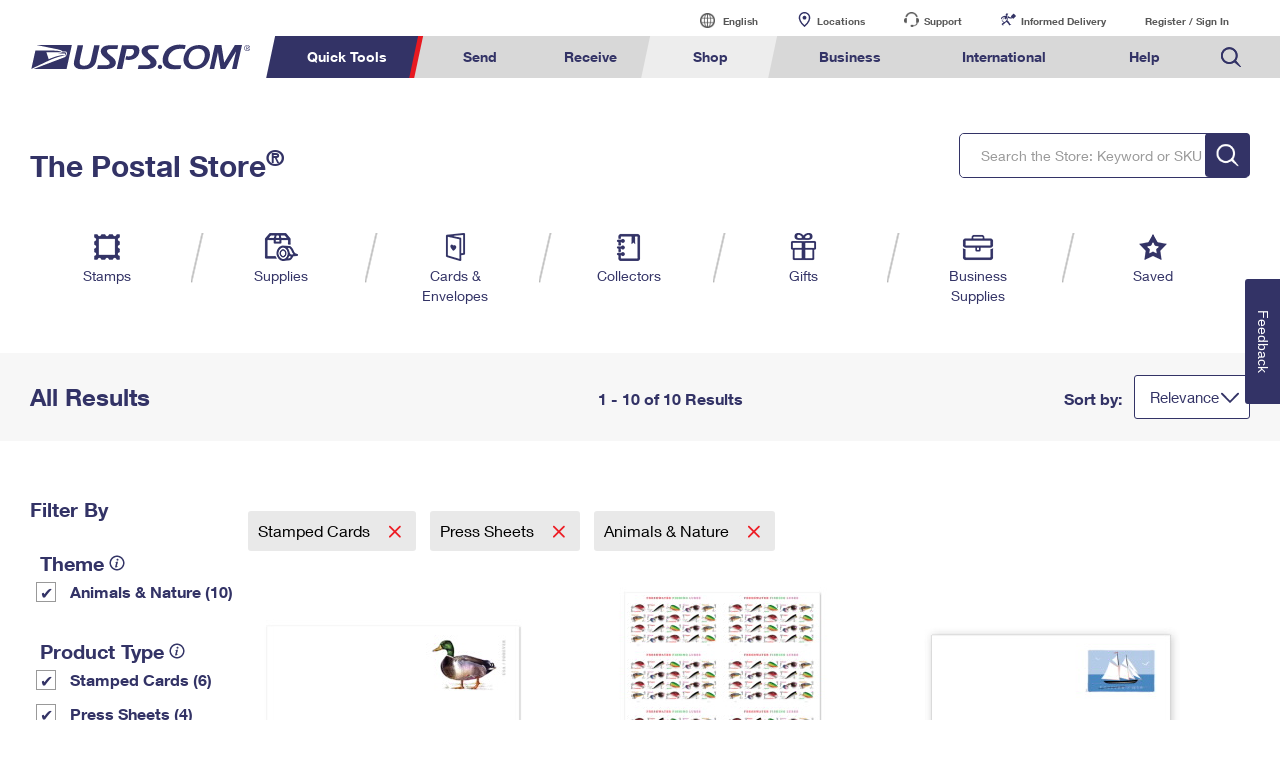

--- FILE ---
content_type: application/javascript
request_url: https://ecom-prod.usps.com/vnS92dIkzz5vjaqjtU99/7rYbDSJXVukJ6Q7ai3/XmZRLEFQPQE/dDA/WOUkccwgB
body_size: 170788
content:
(function(){if(typeof Array.prototype.entries!=='function'){Object.defineProperty(Array.prototype,'entries',{value:function(){var index=0;const array=this;return {next:function(){if(index<array.length){return {value:[index,array[index++]],done:false};}else{return {done:true};}},[Symbol.iterator]:function(){return this;}};},writable:true,configurable:true});}}());(function(){ZX();EZg();BIg();var KB=function(){return VM.apply(this,[R5,arguments]);};var Pc=function(wB,jU){return wB*jU;};function BIg(){sQ=TQ+L1*pX+SI*pX*pX,RO=m1+SI*pX+TQ*pX*pX,g1=L1+pX+m1*pX*pX,q8=cO+SI*pX+m1*pX*pX,N9=L1+hv*pX+cO*pX*pX+pX*pX*pX,F=RR+SI*pX+TQ*pX*pX,vU=fX+m1*pX+fX*pX*pX+pX*pX*pX,mK=TQ+pX+cO*pX*pX,Vn=cv+m1*pX+cv*pX*pX,Qr=fX+fX*pX+cv*pX*pX+pX*pX*pX,V9=cO+m1*pX+cv*pX*pX,Wb=m1+m1*pX+hv*pX*pX+pX*pX*pX,qO=fX+m1*pX+pX*pX,tp=SI+L1*pX+cv*pX*pX+pX*pX*pX,lS=m1+fX*pX+SI*pX*pX+pX*pX*pX,fl=m1+L1*pX+pX*pX+pX*pX*pX,lh=cO+hv*pX+SI*pX*pX+pX*pX*pX,pH=TQ+PO*pX+cv*pX*pX+pX*pX*pX,gW=m1+SI*pX+cv*pX*pX+pX*pX*pX,gO=fX+L1*pX+cv*pX*pX,FK=RR+hv*pX+cO*pX*pX,mP=TQ+pX+SI*pX*pX+pX*pX*pX,GW=cO+PO*pX+cv*pX*pX+pX*pX*pX,pY=L1+fX*pX+hv*pX*pX+pX*pX*pX,Gb=hv+L1*pX+cv*pX*pX+pX*pX*pX,RX=cO+SI*pX+pX*pX,Gp=SI+L1*pX+SI*pX*pX+pX*pX*pX,tX=L1+hv*pX+PO*pX*pX,Oc=TQ+hv*pX+hv*pX*pX+pX*pX*pX,II=fX+L1*pX+PO*pX*pX,xh=PO+SI*pX+hv*pX*pX+pX*pX*pX,bY=fX+L1*pX+hv*pX*pX+pX*pX*pX,UY=PO+cO*pX+hv*pX*pX+pX*pX*pX,IP=fX+m1*pX+PO*pX*pX+pX*pX*pX,nS=hv+fX*pX+TQ*pX*pX+pX*pX*pX,QY=fX+L1*pX+SI*pX*pX+pX*pX*pX,AY=cO+SI*pX+SI*pX*pX+pX*pX*pX,xN=TQ+TQ*pX+pX*pX,XM=SI+PO*pX+cO*pX*pX+pX*pX*pX,LI=TQ+cO*pX+SI*pX*pX,XY=m1+hv*pX+SI*pX*pX+pX*pX*pX,Qc=RR+cO*pX+SI*pX*pX+pX*pX*pX,pn=hv+TQ*pX,lc=TQ+m1*pX+SI*pX*pX+pX*pX*pX,QK=PO+hv*pX+hv*pX*pX+pX*pX*pX,BQ=hv+pX+L1*pX*pX,E8=RR+SI*pX+pX*pX,Zb=RR+TQ*pX+SI*pX*pX+pX*pX*pX,Kn=L1+TQ*pX,xY=PO+SI*pX+PO*pX*pX+pX*pX*pX,MU=cO+TQ*pX+cv*pX*pX+pX*pX*pX,wO=SI+fX*pX+cO*pX*pX,n6=RR+SI*pX+PO*pX*pX+pX*pX*pX,Dx=TQ+pX+pX*pX+pX*pX*pX,lv=SI+PO*pX+pX*pX,I6=hv+L1*pX+PO*pX*pX+pX*pX*pX,DU=PO+fX*pX+cv*pX*pX+pX*pX*pX,Xb=RR+m1*pX+SI*pX*pX+pX*pX*pX,IM=hv+hv*pX+pX*pX+pX*pX*pX,UW=L1+pX+PO*pX*pX+pX*pX*pX,WB=m1+fX*pX+pX*pX+pX*pX*pX,jR=hv+PO*pX,Y6=PO+cv*pX+cv*pX*pX+pX*pX*pX,Zc=PO+hv*pX+pX*pX+pX*pX*pX,wW=SI+hv*pX+PO*pX*pX+pX*pX*pX,Cd=fX+TQ*pX+fX*pX*pX+pX*pX*pX,zp=PO+pX+cv*pX*pX+pX*pX*pX,nO=cv+hv*pX+fX*pX*pX,HX=PO+fX*pX,zR=L1+TQ*pX+cv*pX*pX,GZ=RR+m1*pX+TQ*pX*pX,kx=TQ+cv*pX+SI*pX*pX,C9=L1+L1*pX+TQ*pX*pX,B5=m1+SI*pX+SI*pX*pX+pX*pX*pX,OO=cv+fX*pX+TQ*pX*pX,HP=RR+m1*pX+hv*pX*pX+pX*pX*pX,j5=RR+pX,K1=L1+cv*pX+fX*pX*pX+pX*pX*pX,QN=RR+fX*pX+TQ*pX*pX,EM=TQ+SI*pX+L1*pX*pX+pX*pX*pX,Yg=cO+pX+SI*pX*pX,nx=hv+fX*pX+pX*pX+pX*pX*pX,ZQ=cv+m1*pX+fX*pX*pX+pX*pX*pX,RB=fX+L1*pX+fX*pX*pX+pX*pX*pX,cj=SI+PO*pX+fX*pX*pX,XU=RR+hv*pX+PO*pX*pX+pX*pX*pX,IZ=cv+TQ*pX+pX*pX,AX=L1+cv*pX,cK=SI+fX*pX,WR=PO+cO*pX,gP=PO+cv*pX+pX*pX+pX*pX*pX,jh=hv+TQ*pX+TQ*pX*pX+pX*pX*pX,pM=m1+L1*pX+hv*pX*pX+pX*pX*pX,hZ=RR+L1*pX+fX*pX*pX,x6=hv+PO*pX+PO*pX*pX+pX*pX*pX,gN=SI+L1*pX+fX*pX*pX,qN=cO+cv*pX+pX*pX+pX*pX*pX,q6=RR+m1*pX+TQ*pX*pX+pX*pX*pX,MN=fX+SI*pX+TQ*pX*pX+pX*pX*pX,jW=SI+pX+SI*pX*pX+pX*pX*pX,Rr=RR+TQ*pX+cv*pX*pX+pX*pX*pX,ED=PO+hv*pX+PO*pX*pX,OS=L1+fX*pX+SI*pX*pX+pX*pX*pX,Vv=hv+SI*pX+cO*pX*pX,KK=cv+pX+PO*pX*pX,Mc=TQ+hv*pX+TQ*pX*pX+pX*pX*pX,wI=cO+TQ*pX+TQ*pX*pX,OX=cO+PO*pX+fX*pX*pX+pX*pX*pX,LP=SI+hv*pX+hv*pX*pX+pX*pX*pX,Ux=SI+hv*pX+SI*pX*pX,QJ=SI+m1*pX+pX*pX+pX*pX*pX,xb=cO+fX*pX+cv*pX*pX,EX=TQ+cO*pX+PO*pX*pX,zZ=TQ+SI*pX+TQ*pX*pX,bM=m1+TQ*pX+cv*pX*pX+pX*pX*pX,X8=L1+TQ*pX+fX*pX*pX,qP=SI+cv*pX+cO*pX*pX+pX*pX*pX,mI=TQ+cO*pX+fX*pX*pX,RD=RR+TQ*pX+fX*pX*pX+pX*pX*pX,NH=RR+PO*pX+cv*pX*pX+pX*pX*pX,qX=fX+cv*pX+pX*pX,b6=m1+PO*pX+hv*pX*pX+pX*pX*pX,IQ=RR+L1*pX+TQ*pX*pX,A6=RR+hv*pX+hv*pX*pX+pX*pX*pX,P5=m1+SI*pX+SI*pX*pX,jY=cv+pX+m1*pX*pX+pX*pX*pX,IY=L1+TQ*pX+SI*pX*pX+pX*pX*pX,IJ=PO+fX*pX+SI*pX*pX+pX*pX*pX,tN=L1+cO*pX+PO*pX*pX+pX*pX*pX,Qp=TQ+TQ*pX+PO*pX*pX+pX*pX*pX,V6=RR+pX+pX*pX+pX*pX*pX,sW=hv+pX+pX*pX+pX*pX*pX,vW=PO+fX*pX+hv*pX*pX+pX*pX*pX,UZ=L1+m1*pX+TQ*pX*pX,cx=TQ+hv*pX+SI*pX*pX+pX*pX*pX,tb=PO+L1*pX+hv*pX*pX+pX*pX*pX,Pv=PO+SI*pX+pX*pX,Tp=cO+L1*pX+pX*pX+pX*pX*pX,rg=fX+L1*pX+SI*pX*pX,cP=m1+m1*pX+pX*pX+pX*pX*pX,zB=m1+SI*pX+cO*pX*pX+pX*pX*pX,nJ=cO+L1*pX+PO*pX*pX+pX*pX*pX,sM=cv+SI*pX+pX*pX+pX*pX*pX,pZ=m1+m1*pX+pX*pX,xd=RR+m1*pX+PO*pX*pX,MJ=SI+m1*pX+hv*pX*pX+pX*pX*pX,ID=hv+cv*pX+PO*pX*pX+TQ*pX*pX*pX+fX*pX*pX*pX*pX,DB=PO+SI*pX+cv*pX*pX+pX*pX*pX,Qn=TQ+hv*pX+fX*pX*pX,np=RR+SI*pX+pX*pX+pX*pX*pX,dx=L1+hv*pX+hv*pX*pX+pX*pX*pX,vb=cO+SI*pX+fX*pX*pX+pX*pX*pX,dQ=TQ+fX*pX+hv*pX*pX+pX*pX*pX,Jj=m1+hv*pX+SI*pX*pX,gI=RR+hv*pX+TQ*pX*pX+pX*pX*pX,QU=SI+hv*pX+cO*pX*pX+pX*pX*pX,KR=cv+SI*pX+cv*pX*pX,hb=TQ+cO*pX+cO*pX*pX+pX*pX*pX,MM=cv+cv*pX+cO*pX*pX+pX*pX*pX,qS=cO+cv*pX+fX*pX*pX+pX*pX*pX,FU=hv+hv*pX+cv*pX*pX+pX*pX*pX,G5=PO+hv*pX+cv*pX*pX,WJ=m1+L1*pX+L1*pX*pX+pX*pX*pX,TW=hv+cO*pX+TQ*pX*pX+pX*pX*pX,DP=cv+pX+cv*pX*pX+pX*pX*pX,vn=SI+pX+cv*pX*pX,l6=m1+m1*pX+PO*pX*pX+pX*pX*pX,tO=SI+fX*pX+SI*pX*pX,JR=RR+fX*pX+pX*pX+pX*pX*pX,Sh=m1+fX*pX+cv*pX*pX+pX*pX*pX,n1=hv+cO*pX+PO*pX*pX,cl=PO+cO*pX+cO*pX*pX+pX*pX*pX,DR=m1+pX,Yj=TQ+SI*pX+cv*pX*pX,xW=cO+SI*pX+L1*pX*pX+pX*pX*pX,OY=cv+TQ*pX+SI*pX*pX+pX*pX*pX,hQ=m1+SI*pX+PO*pX*pX,Ic=cv+L1*pX+PO*pX*pX+pX*pX*pX,xc=PO+TQ*pX+fX*pX*pX+pX*pX*pX,NR=fX+m1*pX+PO*pX*pX,Vb=L1+hv*pX+PO*pX*pX+pX*pX*pX,G6=RR+hv*pX+pX*pX+pX*pX*pX,E6=TQ+PO*pX+PO*pX*pX+pX*pX*pX,dZ=TQ+m1*pX+cv*pX*pX+fX*pX*pX*pX+fX*pX*pX*pX*pX,T8=RR+SI*pX+fX*pX*pX,Nn=cO+m1*pX+PO*pX*pX+pX*pX*pX,NZ=cO+hv*pX+SI*pX*pX,In=fX+cv*pX+PO*pX*pX,S8=SI+cv*pX+fX*pX*pX,JW=fX+L1*pX+cv*pX*pX+pX*pX*pX,H9=SI+pX,dU=cv+m1*pX+hv*pX*pX+pX*pX*pX,lj=m1+PO*pX+pX*pX,Gv=hv+TQ*pX+pX*pX,MY=cO+hv*pX+cO*pX*pX+pX*pX*pX,jd=SI+L1*pX+fX*pX*pX+pX*pX*pX,QQ=m1+L1*pX+TQ*pX*pX+pX*pX*pX,Lg=L1+cO*pX+cv*pX*pX,UK=PO+PO*pX+pX*pX,tJ=fX+cO*pX+pX*pX+pX*pX*pX,HN=PO+hv*pX+TQ*pX*pX,tK=SI+hv*pX+pX*pX+pX*pX*pX,Kj=fX+L1*pX+pX*pX,hl=m1+L1*pX+SI*pX*pX+pX*pX*pX,lM=SI+L1*pX+PO*pX*pX+pX*pX*pX,Fr=SI+m1*pX+cv*pX*pX+pX*pX*pX,n9=hv+cv*pX+PO*pX*pX+pX*pX*pX,nr=TQ+cO*pX+TQ*pX*pX+cO*pX*pX*pX,Q6=cO+cv*pX+hv*pX*pX+pX*pX*pX,d9=m1+cv*pX+SI*pX*pX,m5=L1+L1*pX+cO*pX*pX,Qx=PO+pX+hv*pX*pX+pX*pX*pX,kX=cv+PO*pX+TQ*pX*pX+pX*pX*pX,N5=cv+TQ*pX+fX*pX*pX,wN=TQ+L1*pX+cv*pX*pX,Ad=hv+PO*pX+SI*pX*pX+pX*pX*pX,E5=SI+m1*pX+TQ*pX*pX,AK=L1+pX+fX*pX*pX,Aj=cv+cv*pX+SI*pX*pX,gv=PO+L1*pX,FW=m1+PO*pX+L1*pX*pX+pX*pX*pX,zv=cO+fX*pX+PO*pX*pX,sd=cO+pX+cv*pX*pX+pX*pX*pX,XI=m1+cO*pX+SI*pX*pX,C=m1+pX+SI*pX*pX,hg=SI+TQ*pX+fX*pX*pX,MX=fX+L1*pX+cO*pX*pX,PB=TQ+pX+fX*pX*pX+pX*pX*pX,F5=hv+L1*pX+TQ*pX*pX,P9=cv+L1*pX+TQ*pX*pX,zP=m1+cv*pX+hv*pX*pX+pX*pX*pX,xH=cO+cv*pX+cv*pX*pX+pX*pX*pX,cS=SI+SI*pX+TQ*pX*pX+cO*pX*pX*pX,JX=m1+fX*pX+TQ*pX*pX+pX*pX*pX,R9=RR+cv*pX+SI*pX*pX,AI=m1+PO*pX+SI*pX*pX,VZ=L1+L1*pX,wx=SI+L1*pX+L1*pX*pX+pX*pX*pX,vM=TQ+TQ*pX+cO*pX*pX+pX*pX*pX,fU=m1+TQ*pX+pX*pX+pX*pX*pX,Cn=TQ+fX*pX+PO*pX*pX+pX*pX*pX,qc=RR+hv*pX+cO*pX*pX+pX*pX*pX,rB=cO+cO*pX+fX*pX*pX+pX*pX*pX,Gh=RR+pX+TQ*pX*pX+pX*pX*pX,sN=TQ+pX+fX*pX*pX,HY=TQ+cv*pX+fX*pX*pX+pX*pX*pX,FX=m1+PO*pX+fX*pX*pX,jb=cO+L1*pX+hv*pX*pX+pX*pX*pX,Sn=L1+m1*pX+PO*pX*pX,bx=L1+PO*pX+fX*pX*pX+pX*pX*pX,DK=TQ+TQ*pX+cO*pX*pX,VK=cO+fX*pX+TQ*pX*pX,p5=fX+pX+cO*pX*pX,f8=SI+cO*pX,T=fX+fX*pX+fX*pX*pX+pX*pX*pX,sZ=PO+fX*pX+cv*pX*pX,wP=cv+PO*pX+hv*pX*pX+pX*pX*pX,rl=fX+pX+SI*pX*pX+pX*pX*pX,Nx=fX+fX*pX+SI*pX*pX+pX*pX*pX,ZS=m1+m1*pX+L1*pX*pX+pX*pX*pX,wS=L1+cO*pX+hv*pX*pX+pX*pX*pX,nb=TQ+TQ*pX+pX*pX+pX*pX*pX,Ll=SI+cO*pX+pX*pX+pX*pX*pX,vJ=hv+cv*pX+hv*pX*pX+pX*pX*pX,GS=hv+PO*pX+hv*pX*pX+pX*pX*pX,fx=fX+cO*pX+hv*pX*pX+pX*pX*pX,nY=L1+hv*pX+pX*pX+pX*pX*pX,Ol=TQ+fX*pX+cO*pX*pX+pX*pX*pX,vd=SI+cv*pX+cv*pX*pX+pX*pX*pX,rj=cO+hv*pX+TQ*pX*pX,UU=L1+L1*pX+pX*pX+pX*pX*pX,UR=PO+PO*pX+cO*pX*pX,AR=fX+cO*pX+SI*pX*pX+pX*pX*pX,Eb=fX+SI*pX+pX*pX+pX*pX*pX,jJ=L1+TQ*pX+fX*pX*pX+pX*pX*pX,OJ=PO+PO*pX+pX*pX+pX*pX*pX,pQ=TQ+cv*pX+cv*pX*pX+pX*pX*pX,Lc=SI+PO*pX+pX*pX+pX*pX*pX,Gn=fX+fX*pX+fX*pX*pX,Nr=cO+cO*pX+pX*pX+pX*pX*pX,EQ=fX+cO*pX+TQ*pX*pX,ER=cv+TQ*pX+cO*pX*pX,TH=PO+pX+fX*pX*pX+pX*pX*pX,BR=TQ+m1*pX+cO*pX*pX,P1=cv+cv*pX+pX*pX+pX*pX*pX,V5=cv+cO*pX+fX*pX*pX,pp=L1+m1*pX+PO*pX*pX+pX*pX*pX,rc=fX+cv*pX+TQ*pX*pX+pX*pX*pX,wr=fX+pX+TQ*pX*pX+pX*pX*pX,Tv=TQ+TQ*pX+TQ*pX*pX,zr=cO+PO*pX+TQ*pX*pX+pX*pX*pX,md=m1+m1*pX+SI*pX*pX+pX*pX*pX,YB=PO+hv*pX+fX*pX*pX+pX*pX*pX,VH=PO+hv*pX+L1*pX*pX+pX*pX*pX,lK=SI+SI*pX+PO*pX*pX,FJ=L1+cv*pX+pX*pX+pX*pX*pX,Hc=SI+SI*pX+fX*pX*pX+pX*pX*pX,BU=RR+m1*pX+pX*pX+pX*pX*pX,SY=cO+pX+pX*pX+pX*pX*pX,gK=hv+fX*pX+pX*pX,bH=PO+fX*pX+TQ*pX*pX+pX*pX*pX,th=RR+hv*pX+SI*pX*pX+pX*pX*pX,mU=hv+SI*pX+L1*pX*pX+pX*pX*pX,sj=cO+hv*pX+fX*pX*pX,qv=cO+PO*pX+pX*pX,X=RR+PO*pX,tP=fX+hv*pX+TQ*pX*pX+pX*pX*pX,Wp=TQ+L1*pX+hv*pX*pX+pX*pX*pX,bQ=m1+TQ*pX+pX*pX,dI=hv+fX*pX+SI*pX*pX,fJ=SI+cO*pX+TQ*pX*pX+pX*pX*pX,kg=L1+SI*pX+fX*pX*pX,PH=cO+TQ*pX+L1*pX*pX+pX*pX*pX,xJ=RR+fX*pX+cv*pX*pX+pX*pX*pX,HR=fX+m1*pX+TQ*pX*pX,Bc=SI+pX+cv*pX*pX+pX*pX*pX,kn=PO+fX*pX+TQ*pX*pX+cO*pX*pX*pX,Sx=hv+TQ*pX+cv*pX*pX+pX*pX*pX,m6=fX+pX+cO*pX*pX+cO*pX*pX*pX,Gr=m1+m1*pX+fX*pX*pX+pX*pX*pX,YO=cO+pX+PO*pX*pX,ZK=TQ+TQ*pX+fX*pX*pX,bJ=cv+TQ*pX+L1*pX*pX+pX*pX*pX,mn=m1+L1*pX+PO*pX*pX+pX*pX*pX,dv=PO+m1*pX+PO*pX*pX,pR=fX+m1*pX,pr=SI+cO*pX+cv*pX*pX+pX*pX*pX,SR=cv+cO*pX+PO*pX*pX,Cx=RR+PO*pX+TQ*pX*pX+pX*pX*pX,Ac=PO+PO*pX+TQ*pX*pX+pX*pX*pX,OI=PO+pX+fX*pX*pX,AU=TQ+cv*pX+pX*pX+pX*pX*pX,T5=PO+SI*pX+fX*pX*pX,dc=PO+TQ*pX+cv*pX*pX+pX*pX*pX,MO=m1+L1*pX,Ql=SI+TQ*pX+PO*pX*pX+pX*pX*pX,ZB=hv+fX*pX+PO*pX*pX+pX*pX*pX,X5=SI+L1*pX+PO*pX*pX,OW=RR+fX*pX+fX*pX*pX+pX*pX*pX,Ph=RR+SI*pX+cO*pX*pX+pX*pX*pX,dO=m1+TQ*pX+TQ*pX*pX,WD=L1+TQ*pX+pX*pX,tI=RR+pX+PO*pX*pX,NK=SI+cv*pX+cO*pX*pX,Sg=RR+TQ*pX+SI*pX*pX,sP=m1+hv*pX+cv*pX*pX+pX*pX*pX,Uc=cv+PO*pX+SI*pX*pX+pX*pX*pX,sx=PO+SI*pX+pX*pX+pX*pX*pX,nh=cO+hv*pX+PO*pX*pX+pX*pX*pX,B6=SI+hv*pX+L1*pX*pX+pX*pX*pX,XB=cv+cO*pX+pX*pX+pX*pX*pX,Z6=cO+cv*pX+PO*pX*pX+pX*pX*pX,Ap=SI+cv*pX+fX*pX*pX+pX*pX*pX,ZH=PO+L1*pX+fX*pX*pX+pX*pX*pX,vx=m1+cv*pX+L1*pX*pX+pX*pX*pX,bn=PO+pX+pX*pX,J8=PO+PO*pX,x5=RR+SI*pX+cv*pX*pX+pX*pX*pX,Yx=cv+SI*pX+TQ*pX*pX+pX*pX*pX,Dv=cO+L1*pX+SI*pX*pX+pX*pX*pX,xI=L1+pX+SI*pX*pX,CZ=cv+hv*pX+cO*pX*pX,hr=hv+cv*pX+pX*pX+pX*pX*pX,cc=TQ+m1*pX+pX*pX+pX*pX*pX,KN=cv+m1*pX+pX*pX,TK=SI+PO*pX+m1*pX*pX,CX=fX+fX*pX+SI*pX*pX,YU=fX+fX*pX+TQ*pX*pX+pX*pX*pX,Ox=PO+fX*pX+PO*pX*pX+pX*pX*pX,qM=m1+cv*pX+TQ*pX*pX+pX*pX*pX,V1=fX+PO*pX,fB=cv+SI*pX+fX*pX*pX+pX*pX*pX,fH=SI+L1*pX+pX*pX+pX*pX*pX,Kc=RR+cO*pX+cv*pX*pX+pX*pX*pX,vl=cv+pX+TQ*pX*pX+pX*pX*pX,t5=cO+cv*pX,Wj=SI+cO*pX+TQ*pX*pX,Th=cO+TQ*pX+hv*pX*pX+pX*pX*pX,Mh=fX+PO*pX+cO*pX*pX+pX*pX*pX,zW=SI+fX*pX+cv*pX*pX+pX*pX*pX,Nb=cv+pX+fX*pX*pX+pX*pX*pX,RY=SI+pX+TQ*pX*pX+pX*pX*pX,dN=hv+hv*pX+pX*pX,A1=RR+fX*pX+cv*pX*pX,kD=cv+fX*pX+m1*pX*pX,Bd=PO+PO*pX+fX*pX*pX+pX*pX*pX,LO=hv+L1*pX+fX*pX*pX,IK=SI+cO*pX+PO*pX*pX,Y=SI+TQ*pX+cv*pX*pX,Rx=L1+L1*pX+cv*pX*pX+pX*pX*pX,b1=fX+hv*pX+cv*pX*pX,Uj=m1+PO*pX+cO*pX*pX,J9=PO+PO*pX+SI*pX*pX,XK=RR+TQ*pX+cv*pX*pX,wp=hv+pX+PO*pX*pX+pX*pX*pX,mQ=SI+SI*pX+cv*pX*pX,qQ=RR+m1*pX+cO*pX*pX,mh=PO+L1*pX+TQ*pX*pX+pX*pX*pX,TZ=hv+cO*pX+cv*pX*pX+pX*pX*pX,lY=fX+cv*pX+hv*pX*pX+pX*pX*pX,TM=TQ+L1*pX+fX*pX*pX+pX*pX*pX,DO=RR+m1*pX,Vr=fX+cO*pX+cv*pX*pX+pX*pX*pX,dp=cO+hv*pX+cv*pX*pX+pX*pX*pX,z9=cv+TQ*pX+cv*pX*pX,kI=L1+PO*pX+pX*pX,vS=fX+PO*pX+pX*pX+pX*pX*pX,GO=TQ+hv*pX+cv*pX*pX,VQ=TQ+cv*pX,Cr=L1+m1*pX+TQ*pX*pX+cO*pX*pX*pX,qb=hv+fX*pX+cv*pX*pX+pX*pX*pX,bU=cv+TQ*pX+hv*pX*pX+pX*pX*pX,tn=TQ+TQ*pX,w=L1+cO*pX+fX*pX*pX,mW=PO+hv*pX+SI*pX*pX+pX*pX*pX,Ug=L1+L1*pX+pX*pX,YQ=hv+cO*pX,pP=cv+pX+PO*pX*pX+pX*pX*pX,VB=cO+PO*pX+hv*pX*pX+pX*pX*pX,Qd=m1+fX*pX+cO*pX*pX,Td=L1+L1*pX+cO*pX*pX+pX*pX*pX,MK=L1+cv*pX+pX*pX,JI=SI+fX*pX+PO*pX*pX,Sr=SI+TQ*pX+SI*pX*pX+pX*pX*pX,gl=cv+fX*pX+hv*pX*pX+pX*pX*pX,SN=hv+fX*pX+cv*pX*pX,S6=cO+pX+fX*pX*pX+pX*pX*pX,cY=L1+SI*pX+cv*pX*pX+pX*pX*pX,QX=RR+PO*pX+SI*pX*pX,kZ=fX+pX,zx=hv+TQ*pX+pX*pX+pX*pX*pX,LD=fX+hv*pX+TQ*pX*pX,L6=cO+fX*pX+hv*pX*pX+pX*pX*pX,sJ=hv+cO*pX+fX*pX*pX+pX*pX*pX,hP=m1+fX*pX+hv*pX*pX+pX*pX*pX,NM=m1+fX*pX+PO*pX*pX+pX*pX*pX,bd=m1+fX*pX+fX*pX*pX+pX*pX*pX,T6=hv+cv*pX+m1*pX*pX+pX*pX*pX,RH=L1+hv*pX+SI*pX*pX+pX*pX*pX,OQ=m1+SI*pX+cO*pX*pX,wH=L1+pX+TQ*pX*pX+pX*pX*pX,OR=TQ+TQ*pX+SI*pX*pX,QD=m1+hv*pX+cv*pX*pX,UX=fX+cO*pX+PO*pX*pX,k5=fX+hv*pX+fX*pX*pX,gh=hv+L1*pX+SI*pX*pX+pX*pX*pX,mB=m1+pX+hv*pX*pX+pX*pX*pX,FP=RR+hv*pX+fX*pX*pX+pX*pX*pX,GB=L1+PO*pX+cO*pX*pX+pX*pX*pX,CR=SI+SI*pX+cO*pX*pX,g8=hv+L1*pX,Wr=RR+fX*pX+L1*pX*pX+pX*pX*pX,KU=PO+pX+SI*pX*pX+pX*pX*pX,LW=cv+L1*pX+TQ*pX*pX+cO*pX*pX*pX,O9=m1+fX*pX,v5=m1+pX+pX*pX,BD=SI+cv*pX+SI*pX*pX+pX*pX*pX,Xx=m1+TQ*pX+TQ*pX*pX+pX*pX*pX,Ag=hv+L1*pX+m1*pX*pX,hO=SI+cv*pX+SI*pX*pX,nl=PO+TQ*pX+hv*pX*pX+pX*pX*pX,C6=fX+TQ*pX+cv*pX*pX+pX*pX*pX,Wv=RR+TQ*pX+L1*pX*pX,MW=fX+fX*pX+pX*pX+pX*pX*pX,Al=TQ+cO*pX+cv*pX*pX+pX*pX*pX,dj=fX+pX+PO*pX*pX+PO*pX*pX*pX,NY=m1+cv*pX+cv*pX*pX+pX*pX*pX,cW=SI+m1*pX+PO*pX*pX+pX*pX*pX,gQ=m1+TQ*pX,WM=RR+TQ*pX+PO*pX*pX+pX*pX*pX,rN=cv+SI*pX+cO*pX*pX,J6=SI+TQ*pX+pX*pX+pX*pX*pX,Ch=m1+cO*pX+pX*pX+pX*pX*pX,YP=cv+PO*pX+PO*pX*pX+pX*pX*pX,vN=cO+cO*pX+cv*pX*pX,j1=TQ+PO*pX+PO*pX*pX,xX=cv+SI*pX+PO*pX*pX,TR=cv+cv*pX,L5=m1+cv*pX+TQ*pX*pX,vI=PO+m1*pX+fX*pX*pX,QI=m1+cv*pX,k8=cO+TQ*pX+cv*pX*pX,BZ=RR+cO*pX+TQ*pX*pX,Ml=TQ+cO*pX+hv*pX*pX+pX*pX*pX,VJ=TQ+SI*pX+cv*pX*pX+pX*pX*pX,HU=RR+hv*pX+cv*pX*pX+pX*pX*pX,dW=PO+hv*pX+TQ*pX*pX+pX*pX*pX,SH=SI+fX*pX+cO*pX*pX+pX*pX*pX,xg=PO+L1*pX+pX*pX,GN=hv+TQ*pX+cO*pX*pX+pX*pX*pX,tR=cv+SI*pX,Kl=fX+TQ*pX+pX*pX+pX*pX*pX,bc=L1+cO*pX+fX*pX*pX+pX*pX*pX,Hx=SI+SI*pX+pX*pX+pX*pX*pX,wM=PO+fX*pX+fX*pX*pX+pX*pX*pX,Q8=m1+PO*pX,mY=PO+SI*pX+fX*pX*pX+pX*pX*pX,dY=cO+SI*pX+PO*pX*pX+pX*pX*pX,LH=L1+TQ*pX+hv*pX*pX+pX*pX*pX,Nd=hv+hv*pX+SI*pX*pX+pX*pX*pX,zg=PO+cO*pX+cO*pX*pX,jM=TQ+pX+hv*pX*pX+pX*pX*pX,HS=RR+pX+cv*pX*pX+pX*pX*pX,j9=m1+hv*pX+PO*pX*pX,kr=fX+pX+L1*pX*pX+pX*pX*pX,WN=cv+pX,Dg=fX+cv*pX,wD=RR+cO*pX,Dl=TQ+L1*pX+cv*pX*pX+pX*pX*pX,s8=cv+L1*pX+pX*pX,hY=cv+SI*pX+L1*pX*pX+pX*pX*pX,DY=fX+m1*pX+hv*pX*pX+pX*pX*pX,xB=SI+TQ*pX+cv*pX*pX+pX*pX*pX,U5=TQ+hv*pX+pX*pX,fI=RR+PO*pX+pX*pX,jn=fX+hv*pX+PO*pX*pX,kp=cv+TQ*pX+cv*pX*pX+pX*pX*pX,Fg=hv+hv*pX+cO*pX*pX,O6=cO+PO*pX+pX*pX+pX*pX*pX,YN=cv+fX*pX,Oj=RR+TQ*pX,Hp=hv+SI*pX+pX*pX+pX*pX*pX,Ec=hv+m1*pX+fX*pX*pX+pX*pX*pX,Xj=hv+pX+pX*pX,bN=PO+pX+cv*pX*pX,Mp=TQ+L1*pX+SI*pX*pX+pX*pX*pX,Sc=cO+pX+cO*pX*pX+pX*pX*pX,YM=RR+PO*pX+PO*pX*pX+pX*pX*pX,v9=L1+pX,tU=hv+TQ*pX+L1*pX*pX+pX*pX*pX,SD=m1+TQ*pX+cO*pX*pX,Gx=L1+cO*pX+pX*pX+pX*pX*pX,nU=cO+m1*pX+pX*pX+pX*pX*pX,gd=hv+m1*pX+SI*pX*pX+pX*pX*pX,HQ=fX+L1*pX,XJ=cv+m1*pX+cv*pX*pX+pX*pX*pX,EO=TQ+fX*pX,KX=RR+cO*pX+fX*pX*pX,FQ=cO+PO*pX,NP=SI+PO*pX+fX*pX*pX+pX*pX*pX,wb=hv+cv*pX+L1*pX*pX+pX*pX*pX,Uv=cv+L1*pX,PR=RR+fX*pX,A8=cO+SI*pX,SJ=fX+m1*pX+pX*pX+pX*pX*pX,W9=SI+TQ*pX+SI*pX*pX,BS=cO+cO*pX+SI*pX*pX+pX*pX*pX,sg=L1+pX+SI*pX*pX+pX*pX*pX,EH=cv+fX*pX+TQ*pX*pX+pX*pX*pX,rW=PO+pX+L1*pX*pX,GK=cv+L1*pX+fX*pX*pX,Xd=TQ+TQ*pX+hv*pX*pX+pX*pX*pX,lP=m1+cO*pX+SI*pX*pX+pX*pX*pX,sr=cv+SI*pX+SI*pX*pX+pX*pX*pX,KO=cO+cv*pX+cv*pX*pX,cr=RR+L1*pX+PO*pX*pX+pX*pX*pX,PP=TQ+PO*pX+fX*pX*pX+pX*pX*pX,Tc=fX+TQ*pX+SI*pX*pX+pX*pX*pX,qY=fX+fX*pX+hv*pX*pX+pX*pX*pX,Pg=SI+hv*pX+cv*pX*pX,KI=hv+fX*pX+hv*pX*pX+pX*pX*pX,KH=hv+pX+fX*pX*pX,Gc=PO+m1*pX+pX*pX+pX*pX*pX,CS=SI+hv*pX+SI*pX*pX+pX*pX*pX,W6=m1+hv*pX+TQ*pX*pX+pX*pX*pX,r8=fX+TQ*pX+SI*pX*pX,qW=cO+hv*pX+hv*pX*pX+pX*pX*pX,ZW=PO+PO*pX+PO*pX*pX+pX*pX*pX,xO=PO+L1*pX+cv*pX*pX,ZM=cv+SI*pX+cO*pX*pX+pX*pX*pX,Jn=L1+pX+pX*pX,xj=cO+PO*pX+SI*pX*pX+pX*pX*pX,cb=fX+cO*pX+PO*pX*pX+pX*pX*pX,bv=PO+SI*pX+TQ*pX*pX,bb=TQ+cv*pX+hv*pX*pX+pX*pX*pX,Wg=cO+SI*pX+fX*pX*pX,rp=PO+hv*pX+PO*pX*pX+pX*pX*pX,Tn=m1+pX+pX*pX+pX*pX*pX,GJ=hv+L1*pX+pX*pX+pX*pX*pX,ZP=cO+TQ*pX+PO*pX*pX+pX*pX*pX,VR=TQ+pX+cv*pX*pX,Il=cO+cO*pX+PO*pX*pX+pX*pX*pX,fP=L1+L1*pX+PO*pX*pX+pX*pX*pX,px=TQ+cv*pX+cO*pX*pX+pX*pX*pX,Jv=m1+L1*pX+fX*pX*pX,LY=RR+m1*pX+L1*pX*pX+pX*pX*pX,cI=PO+cO*pX+TQ*pX*pX+pX*pX*pX,RU=cv+pX+pX*pX+pX*pX*pX,AH=hv+pX+cv*pX*pX+pX*pX*pX,NX=fX+SI*pX,CQ=hv+TQ*pX+cv*pX*pX,z6=L1+SI*pX+SI*pX*pX+pX*pX*pX,xD=L1+SI*pX+hv*pX*pX+pX*pX*pX,OP=RR+cO*pX+cO*pX*pX+pX*pX*pX,Kb=L1+TQ*pX+pX*pX+pX*pX*pX,rb=L1+PO*pX+hv*pX*pX+pX*pX*pX,AP=cv+m1*pX+TQ*pX*pX+pX*pX*pX,J1=PO+m1*pX+cO*pX*pX+pX*pX*pX,pv=cO+pX,sK=TQ+cO*pX+cv*pX*pX,WY=PO+cO*pX+SI*pX*pX+pX*pX*pX,VY=TQ+m1*pX+PO*pX*pX+pX*pX*pX,QB=L1+L1*pX+hv*pX*pX+pX*pX*pX,wn=SI+SI*pX+TQ*pX*pX,Xg=PO+m1*pX+L1*pX*pX,Op=RR+cO*pX+hv*pX*pX+pX*pX*pX,Zg=TQ+cO*pX+SI*pX*pX+pX*pX*pX,Fh=cO+fX*pX+cv*pX*pX+pX*pX*pX,HH=cv+fX*pX+SI*pX*pX+pX*pX*pX,XR=SI+cv*pX+hv*pX*pX+pX*pX*pX,lX=PO+m1*pX+SI*pX*pX,RS=TQ+SI*pX+hv*pX*pX+pX*pX*pX,H5=L1+fX*pX+PO*pX*pX,Nj=L1+PO*pX+TQ*pX*pX,gr=cv+L1*pX+fX*pX*pX+pX*pX*pX,QS=hv+m1*pX+PO*pX*pX+pX*pX*pX,rM=SI+pX+PO*pX*pX+pX*pX*pX,S9=cO+pX+pX*pX,TP=L1+SI*pX+TQ*pX*pX+pX*pX*pX,m8=L1+PO*pX+SI*pX*pX,BI=cO+L1*pX+cv*pX*pX+pX*pX*pX,Pr=RR+PO*pX+pX*pX+pX*pX*pX,AO=RR+cv*pX+fX*pX*pX,Kp=fX+fX*pX+PO*pX*pX+pX*pX*pX,Xc=m1+PO*pX+cO*pX*pX+pX*pX*pX,Yp=fX+hv*pX+fX*pX*pX+pX*pX*pX,xK=TQ+PO*pX+cO*pX*pX,Hd=m1+hv*pX+fX*pX*pX+pX*pX*pX,N1=cO+hv*pX+pX*pX,OB=cv+cO*pX+PO*pX*pX+pX*pX*pX,F9=RR+hv*pX+fX*pX*pX,Cp=m1+hv*pX+hv*pX*pX+pX*pX*pX,Zr=L1+cO*pX+TQ*pX*pX+cO*pX*pX*pX,Zd=TQ+cO*pX+TQ*pX*pX+pX*pX*pX,KP=RR+L1*pX+cv*pX*pX+pX*pX*pX,Zp=cO+TQ*pX+pX*pX+pX*pX*pX,MB=cO+SI*pX+cv*pX*pX+pX*pX*pX,DS=cv+TQ*pX+TQ*pX*pX+pX*pX*pX,tD=hv+cv*pX+SI*pX*pX+pX*pX*pX,Kh=m1+cO*pX+cv*pX*pX+pX*pX*pX,ND=L1+cv*pX+L1*pX*pX,rU=fX+hv*pX+hv*pX*pX+pX*pX*pX,hU=fX+m1*pX+SI*pX*pX+pX*pX*pX,hx=fX+cO*pX+fX*pX*pX+pX*pX*pX,hN=RR+pX+hv*pX*pX+pX*pX*pX,kU=fX+L1*pX+PO*pX*pX+pX*pX*pX,dS=cv+cO*pX+cv*pX*pX,Er=cv+L1*pX+cv*pX*pX+pX*pX*pX,TS=L1+cv*pX+hv*pX*pX+pX*pX*pX,rK=cv+cO*pX+TQ*pX*pX,V=cO+hv*pX+cv*pX*pX,CW=L1+fX*pX+cO*pX*pX+pX*pX*pX,Ig=cv+pX+fX*pX*pX,VX=m1+pX+PO*pX*pX+pX*pX*pX,Nh=fX+m1*pX+cO*pX*pX+pX*pX*pX,Ah=m1+TQ*pX+cO*pX*pX+pX*pX*pX,bj=L1+hv*pX+pX*pX,D6=SI+TQ*pX+L1*pX*pX+pX*pX*pX,U9=SI+L1*pX+pX*pX,HW=hv+SI*pX+cO*pX*pX+pX*pX*pX,gM=cv+TQ*pX+pX*pX+pX*pX*pX,W1=hv+m1*pX+cv*pX*pX,rH=TQ+m1*pX+hv*pX*pX+pX*pX*pX,b8=fX+cO*pX+pX*pX,JU=SI+hv*pX+cv*pX*pX+pX*pX*pX,d5=L1+PO*pX,bW=PO+cv*pX+TQ*pX*pX+pX*pX*pX,YH=fX+PO*pX+SI*pX*pX,bP=RR+pX+PO*pX*pX+pX*pX*pX,K6=SI+cO*pX+SI*pX*pX+pX*pX*pX,UO=cv+fX*pX+cO*pX*pX,GY=cO+L1*pX+cO*pX*pX+pX*pX*pX,db=TQ+PO*pX+hv*pX*pX+pX*pX*pX,fr=cv+cv*pX+cv*pX*pX+pX*pX*pX,cB=hv+pX+fX*pX*pX+pX*pX*pX,fb=fX+hv*pX+cv*pX*pX+pX*pX*pX,Mb=fX+fX*pX+L1*pX*pX+pX*pX*pX,tY=cv+pX+cO*pX*pX,kQ=m1+SI*pX+cv*pX*pX,Ib=m1+SI*pX+L1*pX*pX+pX*pX*pX,ZZ=SI+m1*pX+cv*pX*pX,z8=SI+pX+hv*pX*pX+pX*pX*pX,YX=SI+m1*pX+pX*pX,gS=TQ+L1*pX+PO*pX*pX+pX*pX*pX,PJ=RR+m1*pX+m1*pX*pX+pX*pX*pX,IW=L1+pX+pX*pX+pX*pX*pX,D=PO+m1*pX+pX*pX,rO=SI+SI*pX+pX*pX,Vx=RR+cv*pX+SI*pX*pX+pX*pX*pX,zI=SI+fX*pX+fX*pX*pX,Lp=SI+hv*pX+TQ*pX*pX+pX*pX*pX,LM=SI+fX*pX+hv*pX*pX+pX*pX*pX,KZ=hv+pX+TQ*pX*pX,sD=cv+cv*pX+fX*pX*pX+pX*pX*pX,DJ=SI+pX+fX*pX*pX+pX*pX*pX,Vd=cv+PO*pX+pX*pX+pX*pX*pX,sU=m1+L1*pX+cv*pX*pX+pX*pX*pX,Yc=m1+TQ*pX+hv*pX*pX+pX*pX*pX,jH=hv+SI*pX+hv*pX*pX+pX*pX*pX,gD=hv+pX+SI*pX*pX,A9=cO+TQ*pX+SI*pX*pX,Cv=PO+pX,Pj=hv+cO*pX+TQ*pX*pX,ll=PO+m1*pX+hv*pX*pX+pX*pX*pX,f6=hv+SI*pX+cv*pX*pX,r5=TQ+SI*pX,qh=hv+pX+SI*pX*pX+pX*pX*pX,dP=hv+TQ*pX+fX*pX*pX+pX*pX*pX,Tg=hv+PO*pX+cv*pX*pX+pX*pX*pX,jD=PO+cv*pX,C1=SI+PO*pX+PO*pX*pX,rr=cv+cv*pX+PO*pX*pX+pX*pX*pX,xv=hv+hv*pX+PO*pX*pX,zX=SI+m1*pX+PO*pX*pX,Ix=TQ+TQ*pX+SI*pX*pX+pX*pX*pX,Xp=cO+fX*pX+fX*pX*pX+pX*pX*pX,IN=RR+pX+cO*pX*pX,xR=hv+cO*pX+pX*pX,Pl=PO+PO*pX+hv*pX*pX+pX*pX*pX,Zh=m1+L1*pX+cO*pX*pX+pX*pX*pX,wQ=PO+TQ*pX,BP=RR+pX+L1*pX*pX+pX*pX*pX,VP=PO+pX+PO*pX*pX+pX*pX*pX,Qg=L1+SI*pX+fX*pX*pX+pX*pX*pX,Zn=cv+PO*pX,Bl=TQ+L1*pX+pX*pX+pX*pX*pX,g6=L1+hv*pX+cv*pX*pX+pX*pX*pX,cn=cO+m1*pX,jN=SI+pX+fX*pX*pX,CI=m1+PO*pX+TQ*pX*pX,Ev=cv+fX*pX+SI*pX*pX,xr=TQ+PO*pX+pX*pX+pX*pX*pX,Jc=cv+PO*pX+fX*pX*pX+pX*pX*pX,zH=PO+TQ*pX+SI*pX*pX+pX*pX*pX,Ar=SI+fX*pX+pX*pX+pX*pX*pX,Wc=RR+SI*pX+TQ*pX*pX+cO*pX*pX*pX,P6=cO+cO*pX+cv*pX*pX+pX*pX*pX,LX=SI+pX+TQ*pX*pX,Kr=L1+fX*pX+pX*pX+pX*pX*pX,ZI=L1+pX+hv*pX*pX+pX*pX*pX,Qv=L1+SI*pX+TQ*pX*pX,pU=fX+L1*pX+pX*pX+pX*pX*pX,JQ=PO+pX+TQ*pX*pX,JP=cv+L1*pX+pX*pX+pX*pX*pX,s6=TQ+pX+cv*pX*pX+pX*pX*pX,JB=cO+L1*pX+TQ*pX*pX+cO*pX*pX*pX,xl=cv+cv*pX+hv*pX*pX+pX*pX*pX,TD=fX+PO*pX+fX*pX*pX+fX*pX*pX*pX+TQ*pX*pX*pX*pX,mH=PO+pX+cO*pX*pX+pX*pX*pX,vD=L1+SI*pX,vr=SI+L1*pX+cO*pX*pX+pX*pX*pX,Wh=SI+SI*pX+TQ*pX*pX+pX*pX*pX,gB=RR+L1*pX+pX*pX+pX*pX*pX,Ip=SI+cv*pX+PO*pX*pX+pX*pX*pX,dM=fX+hv*pX+PO*pX*pX+pX*pX*pX,L9=hv+PO*pX+PO*pX*pX,MR=m1+TQ*pX+fX*pX*pX,w9=TQ+PO*pX+cv*pX*pX,bp=L1+cv*pX+cv*pX*pX+pX*pX*pX,NB=fX+pX+PO*pX*pX+pX*pX*pX,rx=hv+hv*pX+fX*pX*pX+pX*pX*pX,Sl=cO+pX+PO*pX*pX+pX*pX*pX,M6=L1+PO*pX+cO*pX*pX,m9=PO+PO*pX+TQ*pX*pX,Xr=fX+m1*pX+L1*pX*pX+pX*pX*pX,zS=TQ+fX*pX+pX*pX+pX*pX*pX,Px=RR+cO*pX+PO*pX*pX+pX*pX*pX,wJ=cv+fX*pX+cO*pX*pX+pX*pX*pX,xP=L1+m1*pX+cO*pX*pX+pX*pX*pX,Zx=RR+TQ*pX+hv*pX*pX+pX*pX*pX,Jx=L1+pX+cO*pX*pX+pX*pX*pX,YD=hv+cO*pX+fX*pX*pX,tB=hv+L1*pX+hv*pX*pX+pX*pX*pX,Md=cO+m1*pX+cO*pX*pX+pX*pX*pX,Bh=fX+cv*pX+pX*pX+pX*pX*pX,cM=TQ+hv*pX+fX*pX*pX+pX*pX*pX,Cj=TQ+m1*pX+TQ*pX*pX,jx=L1+m1*pX+SI*pX*pX+pX*pX*pX,Sb=TQ+hv*pX+PO*pX*pX+pX*pX*pX,lb=SI+pX+pX*pX+pX*pX*pX,fj=cO+SI*pX+SI*pX*pX,tH=cv+L1*pX+hv*pX*pX+pX*pX*pX,Wx=hv+PO*pX+fX*pX*pX+pX*pX*pX,b9=hv+fX*pX+fX*pX*pX,YJ=hv+SI*pX+fX*pX*pX+pX*pX*pX,Or=cO+TQ*pX+fX*pX*pX+pX*pX*pX,Hh=hv+SI*pX+SI*pX*pX+pX*pX*pX,nc=L1+SI*pX+PO*pX*pX+pX*pX*pX,cp=L1+fX*pX+cv*pX*pX+pX*pX*pX,q1=L1+fX*pX+cO*pX*pX,qx=RR+cO*pX+fX*pX*pX+pX*pX*pX,WW=RR+L1*pX+hv*pX*pX+pX*pX*pX,mb=fX+cv*pX+fX*pX*pX+pX*pX*pX,OZ=SI+cO*pX+cv*pX*pX,GI=L1+m1*pX+SI*pX*pX,Jg=cO+SI*pX+TQ*pX*pX,nK=RR+L1*pX,Pd=hv+SI*pX+cv*pX*pX+pX*pX*pX,Jr=L1+pX+fX*pX*pX+pX*pX*pX,dX=PO+cO*pX+TQ*pX*pX,H8=cO+cO*pX+pX*pX,IB=L1+cv*pX+L1*pX*pX+pX*pX*pX,vc=hv+cv*pX+fX*pX*pX+pX*pX*pX,U8=TQ+L1*pX+pX*pX,sb=cO+fX*pX+PO*pX*pX+pX*pX*pX,zY=RR+m1*pX+cO*pX*pX+pX*pX*pX,Jh=L1+fX*pX+fX*pX*pX+pX*pX*pX,O8=m1+fX*pX+TQ*pX*pX,DH=fX+pX+fX*pX*pX+pX*pX*pX,sh=m1+L1*pX+fX*pX*pX+pX*pX*pX,lJ=cv+cO*pX+hv*pX*pX+pX*pX*pX,BW=hv+L1*pX+cO*pX*pX+pX*pX*pX,O1=RR+TQ*pX+pX*pX,AZ=PO+cv*pX+pX*pX,K9=SI+SI*pX+fX*pX*pX,dr=L1+m1*pX+L1*pX*pX+pX*pX*pX,QH=PO+fX*pX+pX*pX+pX*pX*pX,gX=hv+cO*pX+cv*pX*pX,NS=hv+cO*pX+pX*pX+pX*pX*pX,YY=cO+pX+TQ*pX*pX+pX*pX*pX,X6=hv+pX+TQ*pX*pX+pX*pX*pX,mx=m1+SI*pX+hv*pX*pX+pX*pX*pX,PS=SI+cO*pX+PO*pX*pX+pX*pX*pX,KD=TQ+PO*pX+fX*pX*pX+fX*pX*pX*pX+TQ*pX*pX*pX*pX,dl=cO+hv*pX+pX*pX+pX*pX*pX,Dn=cO+TQ*pX+m1*pX*pX,FY=m1+TQ*pX+PO*pX*pX+pX*pX*pX,Lr=L1+cO*pX+cv*pX*pX+pX*pX*pX,hW=SI+hv*pX+fX*pX*pX+pX*pX*pX,VO=L1+TQ*pX+PO*pX*pX+pX*pX*pX,SO=cO+L1*pX,Mn=cO+m1*pX+hv*pX*pX+pX*pX*pX,LZ=cv+TQ*pX,lW=fX+hv*pX+SI*pX*pX+pX*pX*pX,NQ=hv+m1*pX+TQ*pX*pX,GH=SI+fX*pX+PO*pX*pX+pX*pX*pX,R5=hv+SI*pX,Xv=PO+cO*pX+pX*pX,TO=L1+PO*pX+cv*pX*pX,jO=cO+pX+hv*pX*pX+pX*pX*pX,Fc=PO+cv*pX+cO*pX*pX+pX*pX*pX,EP=PO+pX+TQ*pX*pX+pX*pX*pX,UB=RR+cO*pX+pX*pX+pX*pX*pX,Gg=PO+SI*pX,DZ=cv+L1*pX+m1*pX*pX,kB=SI+PO*pX+cv*pX*pX+pX*pX*pX,Ab=SI+SI*pX+cv*pX*pX+pX*pX*pX,WS=RR+cv*pX+hv*pX*pX+pX*pX*pX,sH=m1+pX+cv*pX*pX+pX*pX*pX,Pp=SI+PO*pX+hv*pX*pX+pX*pX*pX,HJ=hv+m1*pX+hv*pX*pX+pX*pX*pX,ph=fX+PO*pX+hv*pX*pX+pX*pX*pX,sp=cv+PO*pX+cv*pX*pX+pX*pX*pX,Fp=TQ+fX*pX+cv*pX*pX+pX*pX*pX,E=SI+m1*pX,Ir=RR+cv*pX+TQ*pX*pX+pX*pX*pX,t6=m1+pX+TQ*pX*pX+pX*pX*pX,bZ=cv+fX*pX+fX*pX*pX,dB=m1+cv*pX+pX*pX+pX*pX*pX,Yh=L1+m1*pX+cv*pX*pX+pX*pX*pX,Zv=m1+TQ*pX+cv*pX*pX,Yb=PO+pX+pX*pX+pX*pX*pX,rY=PO+cO*pX+PO*pX*pX+pX*pX*pX,Bp=RR+fX*pX+SI*pX*pX+pX*pX*pX,jI=TQ+cv*pX+cv*pX*pX,RM=L1+cO*pX+SI*pX*pX+pX*pX*pX,G8=m1+fX*pX+pX*pX,Uh=cv+fX*pX+cv*pX*pX+pX*pX*pX,nZ=cO+pX+cO*pX*pX,LB=hv+TQ*pX+PO*pX*pX+pX*pX*pX,Ld=hv+SI*pX+PO*pX*pX+pX*pX*pX,nd=fX+SI*pX+cv*pX*pX+pX*pX*pX,r6=L1+PO*pX+TQ*pX*pX+pX*pX*pX,Lh=cO+cv*pX+SI*pX*pX+pX*pX*pX,Nc=L1+cv*pX+PO*pX*pX+pX*pX*pX,Cb=RR+L1*pX+cO*pX*pX+pX*pX*pX,zU=PO+m1*pX+TQ*pX*pX+pX*pX*pX,qZ=SI+TQ*pX,FN=L1+hv*pX+TQ*pX*pX,Ul=L1+m1*pX+TQ*pX*pX+pX*pX*pX,W5=L1+m1*pX+L1*pX*pX,cU=RR+fX*pX+PO*pX*pX+pX*pX*pX,Lb=SI+SI*pX+L1*pX*pX+pX*pX*pX,vB=m1+hv*pX+PO*pX*pX+pX*pX*pX,Bx=hv+PO*pX+TQ*pX*pX+pX*pX*pX,qj=RR+m1*pX+pX*pX,qp=hv+hv*pX+PO*pX*pX+pX*pX*pX,qn=RR+pX+SI*pX*pX,lI=L1+hv*pX+cO*pX*pX,BO=TQ+cv*pX+PO*pX*pX+pX*pX*pX,CJ=cv+cv*pX+SI*pX*pX+pX*pX*pX,kj=RR+SI*pX+cO*pX*pX,Yl=cO+fX*pX+pX*pX+pX*pX*pX,OU=RR+SI*pX+TQ*pX*pX+pX*pX*pX,pB=SI+fX*pX+fX*pX*pX+pX*pX*pX,M9=cO+cO*pX+PO*pX*pX,JH=PO+cv*pX+fX*pX*pX+pX*pX*pX,kJ=fX+fX*pX+TQ*pX*pX+cO*pX*pX*pX,XH=fX+hv*pX+cO*pX*pX+pX*pX*pX,kP=L1+pX+cv*pX*pX+pX*pX*pX,vY=PO+SI*pX+SI*pX*pX+pX*pX*pX,qH=PO+cO*pX+fX*pX*pX+pX*pX*pX,nB=L1+hv*pX+fX*pX*pX+pX*pX*pX,Y9=hv+L1*pX+PO*pX*pX,gc=cO+PO*pX+TQ*pX*pX+cO*pX*pX*pX,bO=m1+cO*pX+pX*pX,rR=cv+pX+pX*pX,bB=hv+TQ*pX+SI*pX*pX+pX*pX*pX,UD=RR+m1*pX+cv*pX*pX,nv=SI+PO*pX,BK=RR+SI*pX+cv*pX*pX,dd=cO+TQ*pX+TQ*pX*pX+pX*pX*pX,tr=TQ+cO*pX+pX*pX+pX*pX*pX,mp=cv+hv*pX+pX*pX+pX*pX*pX,bg=SI+SI*pX+SI*pX*pX,Ub=PO+TQ*pX+PO*pX*pX+pX*pX*pX,PY=L1+TQ*pX+cv*pX*pX+pX*pX*pX,AD=TQ+L1*pX+fX*pX*pX,pW=TQ+SI*pX+PO*pX*pX+pX*pX*pX,zJ=PO+PO*pX+cv*pX*pX+pX*pX*pX,kb=m1+hv*pX+pX*pX+pX*pX*pX,kY=TQ+TQ*pX+cv*pX*pX+pX*pX*pX,fW=cO+hv*pX+L1*pX*pX+pX*pX*pX,U=RR+fX*pX+cO*pX*pX,KS=RR+TQ*pX+pX*pX+pX*pX*pX,MP=PO+SI*pX+TQ*pX*pX+pX*pX*pX,FR=SI+hv*pX+cO*pX*pX,Fb=TQ+pX+SI*pX*pX+hv*pX*pX*pX+pX*pX*pX*pX,B9=PO+PO*pX+PO*pX*pX,RN=L1+L1*pX+SI*pX*pX+pX*pX*pX,zc=fX+pX+cO*pX*pX+pX*pX*pX,xx=RR+m1*pX+cv*pX*pX+pX*pX*pX,lN=m1+hv*pX+cO*pX*pX,UN=hv+PO*pX+pX*pX,RP=fX+PO*pX+fX*pX*pX+pX*pX*pX,rJ=cO+hv*pX+TQ*pX*pX+pX*pX*pX,nX=PO+m1*pX+TQ*pX*pX,gH=hv+TQ*pX+hv*pX*pX+pX*pX*pX,kW=cv+fX*pX+PO*pX*pX+pX*pX*pX,R6=PO+hv*pX+cv*pX*pX+pX*pX*pX,Tb=L1+fX*pX+L1*pX*pX+pX*pX*pX,Zj=TQ+SI*pX+fX*pX*pX,bD=RR+cv*pX+cv*pX*pX+pX*pX*pX,Dh=PO+cv*pX+hv*pX*pX+pX*pX*pX,LQ=TQ+PO*pX+pX*pX,NI=TQ+pX,wK=TQ+fX*pX+L1*pX*pX,QW=TQ+pX+cO*pX*pX+pX*pX*pX,zK=PO+TQ*pX+pX*pX,Cg=hv+cv*pX+pX*pX,VW=m1+cO*pX+TQ*pX*pX+pX*pX*pX,K5=fX+fX*pX,P=cv+hv*pX+SI*pX*pX,w1=TQ+PO*pX,Xl=TQ+PO*pX+SI*pX*pX+pX*pX*pX,q5=L1+TQ*pX+PO*pX*pX,lp=m1+PO*pX+pX*pX+pX*pX*pX,Gj=fX+cO*pX+cO*pX*pX,vp=hv+m1*pX+pX*pX+pX*pX*pX,G=m1+PO*pX+cv*pX*pX+pX*pX*pX,Dj=hv+cO*pX+SI*pX*pX,fS=m1+m1*pX+cv*pX*pX+pX*pX*pX,YS=m1+TQ*pX+fX*pX*pX+pX*pX*pX,F8=TQ+TQ*pX+cv*pX*pX,FM=fX+PO*pX+L1*pX*pX+pX*pX*pX,hX=RR+fX*pX+pX*pX,IU=TQ+PO*pX+SI*pX*pX,NW=SI+cO*pX+L1*pX*pX+pX*pX*pX,EN=m1+fX*pX+cv*pX*pX,bh=SI+L1*pX+hv*pX*pX+pX*pX*pX,ld=RR+cO*pX+TQ*pX*pX+pX*pX*pX,kS=fX+SI*pX+hv*pX*pX+pX*pX*pX,SX=PO+L1*pX+PO*pX*pX+pX*pX*pX,DM=hv+pX+cO*pX*pX+pX*pX*pX,Bv=cv+pX+cv*pX*pX,Gd=cO+SI*pX+hv*pX*pX+pX*pX*pX,Hb=SI+m1*pX+SI*pX*pX+pX*pX*pX,Qb=RR+PO*pX+fX*pX*pX+pX*pX*pX,L8=SI+cv*pX,PU=m1+pX+fX*pX*pX+pX*pX*pX,mZ=m1+pX+fX*pX*pX,Nl=PO+cv*pX+SI*pX*pX+pX*pX*pX,JM=TQ+hv*pX+pX*pX+pX*pX*pX,w5=cv+TQ*pX+SI*pX*pX,RW=RR+fX*pX+cO*pX*pX+pX*pX*pX,Bg=cO+PO*pX+fX*pX*pX,n8=SI+cO*pX+cO*pX*pX,pN=L1+cv*pX+cO*pX*pX+pX*pX*pX,Db=L1+SI*pX+cO*pX*pX,lx=RR+cv*pX+cO*pX*pX+pX*pX*pX,UH=PO+m1*pX+PO*pX*pX+pX*pX*pX,hJ=fX+hv*pX+pX*pX+pX*pX*pX,Ob=m1+PO*pX+SI*pX*pX+pX*pX*pX,Jp=fX+SI*pX+SI*pX*pX+pX*pX*pX,XO=L1+fX*pX,B8=cO+m1*pX+fX*pX*pX,RZ=cv+cO*pX+cv*pX*pX+pX*pX*pX,mM=L1+PO*pX+pX*pX+pX*pX*pX,Ex=L1+PO*pX+PO*pX*pX+pX*pX*pX,OH=PO+TQ*pX+pX*pX+pX*pX*pX,VS=L1+L1*pX+fX*pX*pX+pX*pX*pX,Vp=RR+PO*pX+SI*pX*pX+pX*pX*pX,qJ=m1+SI*pX+TQ*pX*pX+pX*pX*pX,Y5=cv+L1*pX+cO*pX*pX+pX*pX*pX,ZD=TQ+fX*pX+cv*pX*pX,jQ=PO+TQ*pX+TQ*pX*pX,PX=RR+cv*pX+PO*pX*pX,Mg=TQ+hv*pX+cO*pX*pX,rS=TQ+fX*pX+SI*pX*pX+pX*pX*pX,zb=RR+hv*pX+L1*pX*pX+pX*pX*pX,QR=fX+SI*pX+pX*pX,lr=RR+SI*pX+hv*pX*pX+pX*pX*pX,Q5=cO+m1*pX+TQ*pX*pX,ZN=TQ+m1*pX+m1*pX*pX,dH=hv+L1*pX+fX*pX*pX+pX*pX*pX,Dp=m1+TQ*pX+SI*pX*pX+pX*pX*pX,kN=TQ+m1*pX+SI*pX*pX,Fx=SI+pX+SI*pX*pX,C8=PO+SI*pX+L1*pX*pX,cg=hv+pX+hv*pX*pX+pX*pX*pX,br=TQ+m1*pX+fX*pX*pX+pX*pX*pX,Z5=m1+cO*pX+PO*pX*pX+pX*pX*pX,wh=cO+cO*pX+hv*pX*pX+pX*pX*pX,MI=RR+cO*pX+cv*pX*pX,mr=RR+fX*pX+TQ*pX*pX+pX*pX*pX,wd=fX+SI*pX+L1*pX*pX+pX*pX*pX,ZJ=SI+cv*pX+pX*pX+pX*pX*pX,FH=PO+PO*pX+cO*pX*pX+pX*pX*pX,c5=cO+TQ*pX,gZ=PO+fX*pX+pX*pX,OM=cv+hv*pX+fX*pX*pX+pX*pX*pX,mD=hv+cv*pX,AW=SI+PO*pX+SI*pX*pX+pX*pX*pX,sX=fX+cO*pX+TQ*pX*pX+pX*pX*pX,ZY=SI+cv*pX+TQ*pX*pX+pX*pX*pX,IS=PO+L1*pX+pX*pX+pX*pX*pX,q9=m1+cv*pX+PO*pX*pX,RI=hv+L1*pX+pX*pX,Bj=TQ+fX*pX+pX*pX,SW=m1+cO*pX+hv*pX*pX+pX*pX*pX,RK=SI+L1*pX+TQ*pX*pX,EB=fX+TQ*pX+TQ*pX*pX+pX*pX*pX,nM=hv+hv*pX+cO*pX*pX+pX*pX*pX,d8=L1+pX+cv*pX*pX,CH=PO+cv*pX+PO*pX*pX+pX*pX*pX,JY=hv+PO*pX+pX*pX+pX*pX*pX,Jd=fX+cv*pX+cv*pX*pX+pX*pX*pX,Dc=SI+cO*pX+hv*pX*pX+pX*pX*pX,KQ=RR+cv*pX,j8=cv+PO*pX+SI*pX*pX,j6=RR+m1*pX+fX*pX*pX+pX*pX*pX,fY=cv+cO*pX+TQ*pX*pX+pX*pX*pX,sv=hv+SI*pX+TQ*pX*pX,NJ=m1+PO*pX+PO*pX*pX+pX*pX*pX,tv=SI+PO*pX+cO*pX*pX,YI=fX+SI*pX+cv*pX*pX,ZU=SI+SI*pX+hv*pX*pX+pX*pX*pX,CY=TQ+cv*pX+SI*pX*pX+pX*pX*pX,Eh=cv+pX+hv*pX*pX+pX*pX*pX,bK=RR+cv*pX+fX*pX*pX+pX*pX*pX,OD=RR+cO*pX+PO*pX*pX,l9=L1+cO*pX+PO*pX*pX,XN=PO+L1*pX+PO*pX*pX,Ij=L1+SI*pX+cv*pX*pX,nQ=fX+m1*pX+L1*pX*pX,Tx=L1+cv*pX+TQ*pX*pX+pX*pX*pX,cH=L1+PO*pX+cv*pX*pX+pX*pX*pX,pj=hv+m1*pX+SI*pX*pX,vv=cO+PO*pX+cO*pX*pX,vg=RR+SI*pX,c1=cO+cv*pX+SI*pX*pX,kd=cO+L1*pX+fX*pX*pX+pX*pX*pX,N8=hv+m1*pX+PO*pX*pX,t8=cv+fX*pX+pX*pX+pX*pX*pX,YR=SI+SI*pX,gp=m1+SI*pX+PO*pX*pX+pX*pX*pX,HM=cv+SI*pX+PO*pX*pX+pX*pX*pX,C5=L1+SI*pX+pX*pX,S5=hv+fX*pX,gb=PO+SI*pX+m1*pX*pX+pX*pX*pX,XW=cO+fX*pX+SI*pX*pX+pX*pX*pX,YW=cv+hv*pX+PO*pX*pX+pX*pX*pX,Np=fX+PO*pX+PO*pX*pX+pX*pX*pX,Kg=cv+fX*pX+fX*pX*pX+pX*pX*pX,XD=m1+pX+PO*pX*pX+TQ*pX*pX*pX+fX*pX*pX*pX*pX,GD=m1+SI*pX+pX*pX+pX*pX*pX,dn=cO+PO*pX+PO*pX*pX,k6=fX+TQ*pX+hv*pX*pX+pX*pX*pX,Ep=cO+pX+SI*pX*pX+pX*pX*pX,xn=SI+pX+PO*pX*pX,O=cv+pX+SI*pX*pX,Cc=TQ+SI*pX+pX*pX+pX*pX*pX;}var hH=function(){return FI["Math"]["floor"](FI["Math"]["random"]()*100000+10000);};var bl=function(qr){return -qr;};var AB=function(KJ,bS){return KJ==bS;};var LS=function(){return MH.apply(this,[PR,arguments]);};var Wl=function(En){var jB=['text','search','url','email','tel','number'];En=En["toLowerCase"]();if(jB["indexOf"](En)!==-1)return 0;else if(En==='password')return 1;else return 2;};var Od=function(BY){return +BY;};var JS=function(BM,gY){return BM<=gY;};var Ur=function(){return MH.apply(this,[z9,arguments]);};var ES=function(TY){return FI["Math"]["floor"](FI["Math"]["random"]()*TY["length"]);};var F6=function(){return ["\x6c\x65\x6e\x67\x74\x68","\x41\x72\x72\x61\x79","\x63\x6f\x6e\x73\x74\x72\x75\x63\x74\x6f\x72","\x6e\x75\x6d\x62\x65\x72"];};var JJ=function(){return ["]2SOMT _","q4p=.u3oa=$p$&fsEa$(p4$vy;of*`6uf`IOw\x40$SF%d{[y-A/samXIgq4x4\v\x40 vj7#4C{8G4\tRFT<b+a<s4\x00a{;|Q}]\x00f~;a7V4\x07Dnx\tOx$p<\fe{<ma4\x40sK(;md4p7\rS;oa4p4\x07v:{9Le\'{p;*f{9We&7r4\x00mw\"Ia{\x40\x00k:{;Bi\rV4\bC.Jh\x3f\x3fS\"vs7la4\nDE;{+oa4\x006\x00f\f.\x40G4}`4\x00f\b(be<pu8{;~qr/si{0Aa4\rd34fy Ay\x00v:{9xw\x40{p9&fW |qvq(`I|O0vA\x00flEQp4\x00f\bk([a4\fg\"tvoac$&fcHFH$`\vxla4(F0\x00fQ[a4\fkGwBivoa+D\x00f(O;oc#4\x00S6{;od\x07*`6ufpLU :yfk;oa8r4\x00mh2IaGp4}eh6ki4_\x3f\vBx9oa\x3f6U&f\f];mw\'4n{drp%\x40y krAt<\x00f\n\fNoa\x3f$c=&fok;oc,,c1qn{VUp%\x40y,ApLfpH{xuE\bfT<\x40E4a$&f`x4\b6\x00fy-fG4\v<\x00f1xKa6{p4\vTs7la4\f4\x00mXIa$(psP jL\\.F\vV\vO\r;GxP>b0Tm-pai_/d8=V4\x00K9OocAp\x3f hQ;[a4\bdF^<mO\x40G\np4L:p2Ea\x00p6`hy;ov-v+}{;IW0p&fT^BGqnx=dT,B$\x00r{8nEi\x3fqqw+ohD4\x00`\b\t(WA\"z_6b{Ia4!{\'$v;oz!+y\x3f1E0_>oq4\r:;T({;mD\t4\r\x40{trrA\x00f(gm7p2ufptD4\x00d>ma9(p4/W]\rka4-V4\x00J\vob6p7tf];oL:`\x00a>\t8]A-`4\bj{;i4{6o:{ocAp\x3fp3];Kq7\fp4\vT\x3fToU4r#s{;tS/%`:k;LG4\\\r4t,M;oa4\v\\\t}{;jk7\b4\x00mm6Ia4\"I\x00f;bG4]7 v:{\x3fMh#5P7\x00f:M;oa&xk4\x00fP/ga4vA\x00fW4LG4\\,pv:{=Lg#:kFH{=a4B*\f{zQ4p4\x00P`;oa1)s2ufp9ylp9R{8a9(p4-e<koe\x07g e{Ya4bBf{>DxT${0]BxC&f{;`v9=V4\x00J%O\rol/p4dQ;oat$xd{0lt(p1qn{op%\x40y.{rApLfp\baxuE\bfoa4vr4\x00m2u2Ia1x4\x00Jhoa%V4p\vJNoaL\fp4\vV\todEp4*q3_;op$(p6bd;o6p\x3fF3];j<p_8{8ma4\f4\x00mnIa$(p1`1\bcAp*EotKLw#:U0\bfm4Wz\"\t/q.`-L!`$\x00nx;ogAp\x3fs3];Kq#zuF*a8k5K:64\x00mh2Ia\x00p0p\nki4]7\vbxOols0pO9}ma4[rj\f{3cb4vA\x00fH5vG4*`>uf|7Ka7zp-*l8h\vtU4t!am[\x3fga7!{#JL|a4(F0\x00fOols0pO9}ma4\\+Yoa8t4\x00B$;oj\x00y\x00B\fVOols0pO9}ma4Kmm;md4p7$v;fK6*`6ufh4wx\' `\x00c>}Ce4\fu4f\r6Ia4$\x000\x07o6{P\x40}\x00dxMN;#b\"t:M\x3foa\x07(p4*_;l4bA\x00fH5tAp\x3f3h];q4s!${0`r;$p4\x00q1~MIa4$\b:\x40o vEf\r-E\nlJh;\fT#O\x07\nOFB\"`4,{;oa7\x00\x40m2{;oi\"S\x00f0\x3fKa1p4\x00a8\roa<Gfxop\x00p6hy;o7w\'t\bp,xe#)exbh;ld p4\x00fY\"Em/4fy-xPA\x00fmM[a4\fP1({<c;$p4\x00\n~MIa4$\b:\x40r#Cfg#t{8jEp4\x00a/rLU4r*Si{6Ia4#^A$v;oz!+y\x3f1E0_>oq4\rD4\x00d>T a9(p7-imYBU/{|7\x00f;oj\fi\x00R{={\'6P\"tI:M\x3foa5B\x00\x00fh-J4V4\x00L\vTcAp\x3fuw8oa2{p4\v_\x07a4I/r\x40O;ocU\x40\x00k:{;\x40P:(F0\x00f\x3f];oKT4Hoa\'a$&fX=xU/|cfq\boa4p\tb\bs;ot6{p4\vn\ta4x!r\x40vEa4k\"$vy;oji\x00B\f[Noa\x3f< 0T{;oc0c1qn{^ep%\x40y,ApLfp-tuE\bfT7E4a$&fhKd4\b6\x00f5fG4:p4tNoa\x3f<\'\x00e({;ms4\r\x40{lA\x00p6a-y;ozf\x40/C]+oBp6\tR;lqz,sO5Y`V/\bg7%e{Ye4}\x00f1^*Ka6{p4\vlroE$\x3f4\r\x40y2lH!ph\nYe4C\x00f1^*Optb({;mvEw\\3\x40{tNrA\x00f`-\\G4]I/];oK\nT$ToU4xa$YHxj!b1\x00vyo:p4qmCBp\f8{9a4^:\r\x40{^l-V4\x00K9jMbG4ZB\fxOmND4\x00n>}<WCG{/t{+ocTuk:{;ED&*p6ufp+yK<s9K\x3fWA7s\x00\x00fhKe4{E:{;Bz!Atf];leD\'U2)d{4Fy`4\bj{;ho\x00p6$c5;bG4]7 R{9Kdzp=*l8k9a4\'F,m\'`/BU|7\x00f;bG4\rtD)CR9oa;\'h\fvs7la4\n`4#\x40{hoBV4\x00Luoa\x00:p4Eb;oTp4 v\f];oU4r Wi{6Ia4!{\x3f4f}L\x00vLrv:{\x3fwMD\'P\r\x00e\f];fCFY/u\bYobB\x07Z44f}/r\f.f\x40/\x40*;oBp.8k9a4e\tm-XKd4p7vk:{;Eq\r*p7tfs;oLT4{0km p7,_1XJ\rp74fy-E>=p4\x00fQMkqL\fp4\v\nroU4r \x07W{;tS/%`:k;LG4]B\fyNoa\x3f\n| \bfW4Ay-sf]\rka4Z4$v-;bG4\fy7)D3t}w\x40VfQLa4i\"\t\x40O;oc \t\x40A\x00fb-la7:p4r\nH\t[a4\fd\"1yLa4P!yf\b+oa6XA\x00fx.\\G4]30];oM\'\nT4\x00Rok;oc\"d4\x00}n[-K|U6\x00f1O#vz3qEns2G4p4AN7|qr ,Wi{\x3fga4fA\x00fQ(fG4E%J:{;my.p4\x00m>`oa4\biL&di{;dK\'\f!P;oa7d<\x00f3cNKa1","Ap\x07&\\5N+_","+","LR\x00\x3fE","E2S","CO;Y","HS","6C2D2J","\x07$T-U]E","S\x00(K9j]T1.E","O2YYA*3-F.R","R-K\rR\x40T\"","\x3fW\x40T*","1UOT _","GO*E\x07(Dj3\x40F&V5","J\\S_","KT&;^\x07 \x408o\nJA*B","=X$U","Sg8\x07","P\x07 U\x00\"S","o&{<\x07","R(D6","$K8]ZE","Y\bKA*","M9","y5N^)`mZ","I","bn;|e4","R/A4]\\A#T","F>Y^T","8U","`n,\b^ZA","2\ne","\x3f^/S8H.WP","J\\S\t] S"," g`xW\"kOT^Zc)B\x3f\"","*F#C/S\fKR*R3","6","P5l8C",";P","nK\x00;T\x07 S2HZJO<.S}J\bAV+TU \x07z","<HFI*R4U8","5N+_ZmL*_","J>HQ)","N\bGN",".S-T","S.N","BU\x07","oP#T% ^_[P","$n","*S(S+S\tGB#X8D5[IE",".]\x00$h;","V5b1_KN<s\fF0_","E3J.","P","\bLx","\br","Y\x40N,E.I","","Y<O"," _$^(J","T/^",">R\\c+T",".P","r","Sg7\x07","AN;C\x00\"S2H","{;g","\"T.U$","\\;f1[\bCS","H\x40D=T\x07s","i","\x402","X3F0_","_%B\tC\nK","\x07*V2S8H*\\O R-o<TBE\x07","W\x07&E#K8","qS!E",")S)J\t",">U^O*U",".i2N.\\A$","\'W>","]\n[#*_.U","-HJU;b\x00#"," !X8\x07\rVWE\x07"," S4T\x3fVP\x07*B(H3\b\\O\x07",",B)RJ","\x079P","[JR<B","P1","S.CN0_\tZA\x3f",")B>QAX","Z8","G/C2HH","YM+^$1H<IHAByA\"}WHL*C\x07 ^","b>AM&_\'$V(_\tZ","&T*I",":nA6_\bS8HZO\x07","Y3B9m\\K=","c<NzI*w3J<N"," K=(C9_","n","W\x07*\n","mC0\x00","\x40E\r;","WE=~N/N","7 ^$F3","j#M8Yp:V/z","W\"A","<LGL\"&U)","\tv1H7ff%\fc;\vxC=E;+V\t9v<k\x00qu\bZH","s\f\"S-"," W-l\\S _",";SGS","%:B\fF3[KR","\"T(F_\fGC<","1c","</Q<VJ\x00;E,W)A\x00\x3fC C}T\x40\r;T\x07 E1_ZGN;P\"Bs03\x40\x00=U3\x07)UZLEU&E3F\x3fV\x00 _X U/[O%T5T}W]TU\'P$\x07<!}Y-^oN)_\bOT=l]h\x070_FOa","]E\x07!P$","8TAD","P\"B.ILI&E\flB+_ZS","$Ev3\x40F","IZb\x07.GN:TB","$A;_ZI*e\f1B","SML\x00+T","}]VwW$~!","\bKS;","KM&]","U\nKR","Z","IARTN9_.\\A$X&b%Y^T _","N=\\-","O","*X","KR\x07 C","AZ&B#N1SWC._$","lqK\rD","\x40P","A+","+T4\x40","Z&B","b:","S.E\x002","GF\x07.\\O/UGU","_1","P8XGT!*\\.U<H}T=P$","n)F3NCA","N#","&H","$U;{ZR","F/]","x9HXE\x07T K([K","\t^E,Y&8I)R]I","YBC&6_)B.S\t}P*R\tF.R",".RHT","HCO*","LT.","\'T*n-H)GG.]","OL\'P","W[S^$c<N","\x3fOZO"," ^(BTLL+","\\Y0!E\x07(B.","=R","N.ATU. K4^ZKN\x00\" K(_ZAFU;H$\x07\r_\bCI<X/i<W",",^1F/_;EI","\\T","\x3f^5c<N",":Jr!U3B/",".K1_Zs#T(R0~ZA","iOR^/S}x\bAW*CUK(]WGN",".\n","e","X~Xp\vp\vV"," D)B3^","<A\f/I8H%OD&E.I<V%DS*#^%B9","A4V","%qD\x07&G3x(T\r\\A\x3fT","$T)SOT","FR\"T* T$T}C\x07&A\bI;U","\bxA","=T$U._","*E!(J8UZa;X$e4N\t","O<I*\\I.EH6_","i;]","[ZO&]","G;t$J8TlY<+","=^","",",",")].U","hIe\r\x3f","5D"];};var vP=function(){jc=(Iv.sjs_se_global_subkey?Iv.sjs_se_global_subkey.push(qU):Iv.sjs_se_global_subkey=[qU])&&Iv.sjs_se_global_subkey;};var qd=function(US,gx){return US/gx;};var DW=function(){VU=[];};var N6=function(hh){if(hh===undefined||hh==null){return 0;}var FB=hh["toLowerCase"]()["replace"](/[^a-z]+/gi,'');return FB["length"];};var TJ=function(jr,fh){var GP=FI["Math"]["round"](FI["Math"]["random"]()*(fh-jr)+jr);return GP;};var Rh=function Vc(wc,rP){var pJ=Vc;do{switch(wc){case dN:{wc=lI;return jp;}break;case xv:{fd=kh+vH*HB+mS*tM;wc=Xv;Br=Mx+lU*mS+tM*kh;lB=kh*zd*pb+xM+lU;rd=kH*mS*zd+lU*pb;XS=kH+Mx+HB*pb*kh;}break;case dI:{lH=xM+HB*lU-mS-Mx;EY=HB-kh+lU*tM*QM;Yr=lU*HB-QM+kH;wc+=rR;wY=QM*xM-kH+lU*vH;CP=Mx+tM*HB+pb*lU;Dd=xM-kh+lU*tM;nH=xM*lU-pb+mS*kh;Rp=lU*mS-tM*vH-kh;}break;case t5:{var Pb=rP[hv];NU.wZ=Vc(EO,[Pb]);while(WH(NU.wZ.length,TB))NU.wZ+=NU.wZ;wc+=IQ;}break;case tI:{PW=HB*QM*kH+vH+lU;AM=xM+kH*tM*kh*zd;EW=tM*kH*HB-Mx;Jl=xM*lU-mS-kh+zd;SS=kH*Mx-QM+HB-kh;Up=xM*lU-kh*vH+pb;Xh=lU*xM+kH+mS-kh;BJ=vH-xM+kh*lU;wc+=m8;}break;case sQ:{Fd=Mx*lU-kh+vH+tM;Hl=Mx*lU-zd+xM+vH;wc=xv;Ax=zd*kH*xM+lU-HB;w6=mS*kh-xM+Mx*lU;IH=zd*Mx*xM*vH-lU;KW=vH+kh+lU*xM-kH;}break;case rN:{wc=gO;BH=QM*kH*mS-pb+xM;Yd=xM+HB+lU*pb+mS;UP=pb*lU-mS-kh-vH;v6=kH+lU+Mx*HB-zd;MS=QM-xM+HB+pb*kH;hB=pb*kH-tM+Mx-QM;}break;case wN:{nP=pb*vH+QM+mS*lU;Vh=HB*zd*kh*mS+xM;d6=vH*QM+mS+lU;jS=pb*vH+lU*HB-QM;sS=mS*kH+kh*vH+pb;KM=xM+kh*kH-pb*tM;GM=lU*kh+zd+xM+HB;wc-=NX;}break;case zv:{Rb=pb*lU+zd-HB*tM;wc=Ig;dh=vH+zd*Mx*kH+mS;Ed=vH*kh*HB-xM+Mx;nW=Mx+xM*kh*kH+tM;}break;case cj:{sY=kh*lU-tM*zd-Mx;Oh=lU*vH-QM-tM*kH;wc-=NI;zl=vH*lU+mS-kH-Mx;TU=HB+kh*lU-xM*zd;Rl=kH+lU*kh+tM;}break;case XN:{hM=xM*zd-QM+lU+Mx;Dr=mS+lU*xM+HB-vH;wc=xK;Jb=kH*pb*xM-Mx-tM;EJ=lU+tM*Mx*kH-vH;Kx=vH*kH+lU+HB*zd;}break;case OR:{wc=F9;UM=HB+lU*xM+pb+kH;SM=vH*lU-zd-mS*kH;QP=HB*lU-kH-xM;Zl=HB*kH*tM-kh-lU;}break;case IZ:{fM=HB*lU+tM*xM-QM;wc=gD;SB=vH*lU;wU=xM*Mx+HB+lU+tM;SU=pb*kH*tM-zd-Mx;FS=tM-Mx+lU*zd-mS;Wd=HB*kh*Mx-pb*xM;}break;case AK:{SP=tM+vH*pb*Mx+HB;H6=pb*lU-tM+kH+mS;wc-=cn;Bb=kH*vH+zd+xM+tM;Hr=HB+pb+kH*kh*mS;Ih=lU*kh-tM+Mx*pb;vh=vH-mS*pb+lU*HB;}break;case gQ:{return xS;}break;case kj:{wc=zR;Lx=Mx*lU-QM-HB*kh;hd=tM+xM+HB*kH-QM;gU=pb*zd*xM*vH;kM=pb+kh*HB*Mx+lU;Sp=HB+pb*vH*mS+tM;AJ=kH+vH+lU*pb+xM;}break;case N5:{XP=QM+zd*xM+mS*kH;hS=HB*pb*zd*mS+vH;U6=lU*HB+vH*zd;c6=Mx*HB*xM-vH*QM;wc=D;tS=lU*kh+vH*mS+tM;}break;case O8:{LU=kH+lU-xM+pb-zd;pS=vH+Mx+zd*HB*mS;EU=mS*xM+zd*Mx*pb;fp=HB*pb+lU-xM;wc=YN;Rc=kH+lU-tM+xM;Sd=lU*Mx+tM-HB;}break;case AZ:{cJ=lU*HB-pb*mS-zd;BB=lU-kh+tM*HB*kH;Qh=kh-HB+kH*xM*pb;jl=kH+pb+lU*Mx-HB;wc-=bj;jP=pb+xM*HB*vH-kH;p6=kh*kH*QM*pb-vH;}break;case w:{wc-=CX;Ud=lU*Mx+HB*xM;WP=Mx+kH+lU*zd;AS=zd+vH*lU-HB-Mx;mJ=QM-kh*HB+lU*Mx;CB=kH*pb+mS*lU+QM;Kd=tM*QM*lU+HB*pb;}break;case OQ:{Mr=xM*zd*HB*tM-pb;tW=vH*kH*QM+xM-tM;tx=QM-HB+mS*xM*vH;qB=lU*kh*zd-HB+kH;rh=lU*Mx-zd-vH*tM;Rd=HB*pb*vH-kh*mS;UJ=vH*kH*zd-mS*QM;wc-=bv;WU=HB+vH*tM*pb*xM;}break;case SD:{xU=xM*lU-zd-vH-QM;hp=pb*lU-xM-zd*QM;sB=HB*mS*vH+lU-QM;LJ=xM*lU-tM-kh*Mx;Id=QM+lU*xM-pb*tM;zM=vH+kH*zd*mS-xM;wc=zv;Tr=HB*xM*zd*pb-tM;zh=pb*Mx*vH-tM;}break;case j9:{return MH(EN,[KY]);}break;case H5:{gJ=vH*lU+xM-zd*pb;dJ=pb*lU+Mx+QM;GU=HB+Mx*tM*vH;wc=XN;CM=tM+Mx*lU-kH-mS;RJ=kh*Mx*vH+QM-lU;PM=lU*HB-mS*vH-QM;CU=mS*lU+tM+zd;rG=Mx*QM*lU-tM+kh;}break;case Y:{wc=Zv;gf=QM-pb+lU*Mx-xM;Ms=HB*QM*lU+vH*pb;Dz=pb*vH*xM+lU;Fz=vH*zd*pb*HB+Mx;ct=xM*pb*Mx-mS-kh;Eq=Mx-kh-pb+HB*kH;t7=pb+tM+lU*xM+zd;}break;case bv:{WE=lU+Mx*tM-HB+mS;cC=pb*zd*HB*Mx-tM;q2=Mx+xM-vH+zd*tM;wc=AO;ZL=xM-Mx+vH+kh*zd;lF=mS+tM*pb-QM-HB;B7=tM*xM+Mx-QM-mS;Pw=pb+HB*kh-tM-zd;}break;case KX:{wc=BR;kE=tM*kH*mS-xM+zd;HV=xM*kH-Mx*QM+HB;vG=xM*lU-zd;BG=QM+tM*lU+kh;nw=tM-kH+HB*lU-QM;lt=xM*kH+Mx+HB-tM;Yz=Mx*xM*vH+kh+zd;}break;case OD:{wc=j9;for(var MG=Ps(bC.length,QM);kT(MG,T2);MG--){var VG=nL(Ps(YL(MG,Mz),jc[Ps(jc.length,QM)]),fG.length);var BV=DC(bC,MG);var wV=DC(fG,VG);KY+=MH(wN,[U2(KF(r3(BV),wV),KF(r3(wV),BV))]);}}break;case PX:{NT=vH+Mx*zd-HB-kh;Hs=mS+vH-kh+Mx+tM;z4=kH-zd-HB+mS*kh;wc=V;lq=mS*tM+zd+vH+pb;OV=Mx+pb+HB*vH+kH;}break;case Gn:{wc=dN;var C2=nL(Ps(rV,jc[Ps(jc.length,QM)]),q2);var VF=q7[Y4];for(var zw=T2;WH(zw,VF.length);zw++){var N2=DC(VF,zw);var fq=DC(KB.G1,C2++);jp+=MH(wN,[KF(U2(r3(N2),r3(fq)),U2(N2,fq))]);}}break;case FR:{return VM(HX,[fE]);}break;case rg:{Fs=kh*lU-xM+zd-QM;Xf=mS*lU-xM+zd*HB;wc=k5;Xq=kH*QM*zd*mS-pb;WL=zd*mS*kH-kh+QM;L0=lU*mS-kh*vH+QM;Et=kH*tM*mS+kh+Mx;}break;case gD:{P3=xM*kH+lU+Mx*vH;Ks=zd+vH*HB*Mx-xM;wc=Y;vF=Mx*lU+pb-tM;bV=kh+lU*Mx+vH*pb;Vz=Mx*lU-xM+pb;R7=vH+lU*mS+pb+kH;}break;case MX:{var lz=Ps(qE.length,QM);while(kT(lz,T2)){var Ns=nL(Ps(YL(lz,If),jc[Ps(jc.length,QM)]),dL.length);var QF=DC(qE,lz);var Wz=DC(dL,Ns);fE+=MH(wN,[U2(KF(r3(QF),Wz),KF(r3(Wz),QF))]);lz--;}wc=FR;}break;case tO:{b4=lU+xM+Mx;Vw=HB+vH*Mx-pb+xM;VE=lU+kh*zd+HB+tM;gE=vH*QM*Mx+kh+mS;c7=lU+vH*tM-Mx+mS;kF=mS+Mx+pb*tM;S4=Mx+lU+kh-tM+QM;wc-=Uv;FT=HB*Mx*pb-zd+mS;}break;case bZ:{E0=HB+tM*xM+Mx*lU;WF=mS*lU+kH-vH*Mx;O7=lU*Mx+tM+QM;bF=pb*vH*Mx+lU+xM;w4=Mx*kH-mS-kh*xM;wc=qn;rL=lU+tM*kH*mS+kh;HT=mS+tM+Mx*HB*vH;Yf=xM*HB+vH+lU*pb;}break;case X5:{BT=vH+lU*pb-kh*Mx;j0=lU*mS+kH+vH*zd;DG=Mx*lU-kh-mS-pb;Rf=xM*mS+lU*HB;Mw=pb-Mx+lU*zd-kH;jf=kh*vH+lU*Mx*QM;Uq=kH*tM*xM-HB-lU;wc-=Kj;}break;case AI:{x3=kH-Mx+lU*xM+tM;wq=xM*lU-mS+HB+tM;wc=K5;bw=mS+lU+HB+zd-tM;T4=Mx+vH*kh*QM*xM;jT=kh*kH+HB*vH-QM;Fw=QM*kH*HB-xM+kh;Y0=zd+xM*Mx*vH+lU;}break;case hO:{BL=mS+lU*pb+xM+kh;Hq=HB+zd*Mx*kh*mS;Az=QM+lU*xM-mS*pb;Dt=tM+HB*lU-vH-zd;QL=mS*vH*HB+QM-kH;sG=Mx+QM+HB*lU-mS;wc=KN;}break;case Q8:{var z7=rP[hv];var PE=YL([],[]);var UL=Ps(z7.length,QM);while(kT(UL,T2)){PE+=z7[UL];UL--;}wc+=dO;return PE;}break;case RK:{Gq=lU+xM+HB+kH*vH;ZG=mS*HB*vH-zd+QM;KL=kH+pb+Mx*xM*vH;wc-=Dj;j4=HB*kH+lU*tM+mS;}break;case xR:{Wq=tM+Mx*HB;zG=kH+Mx+HB-zd;wc=KZ;hC=HB*tM*QM+Mx-pb;DT=QM+pb+xM*tM*kh;mC=kh*kH-Mx*mS+vH;}break;case R9:{XV=HB*lU-mS-kH-xM;BF=lU+vH*kh*xM+pb;R2=Mx+vH*lU-kH+QM;wc-=KR;F4=pb*lU-kh+Mx-zd;v4=xM*lU*QM-HB+tM;}break;case YQ:{A3=lU*zd+mS*kH-vH;H7=kH*Mx+mS*zd*HB;wc+=VR;bG=kh*tM*Mx+pb;dT=lU*vH-kH-zd-Mx;l7=lU*mS-HB*zd-pb;Q3=lU*mS+HB*pb-tM;wG=pb-mS-xM+HB*kH;}break;case S9:{R0=kh*HB*vH+tM+pb;TV=Mx+tM*kH-HB+zd;wc=Sn;Nw=mS*lU-zd-xM*kh;n4=kH*HB*tM*QM-kh;}break;case Bg:{Jq=pb*kH*QM-HB*tM;jC=pb*mS+kh*tM*Mx;qC=mS+tM*HB*vH-lU;p0=kh-QM+Mx*pb+lU;tq=vH+kh*kH+mS;Gf=kH*QM+vH+mS+lU;wc+=RI;}break;case Pg:{Kq=xM+tM*lU+vH;fz=lU*tM-HB+Mx-xM;pV=HB+mS*kH-xM*tM;wc+=r8;kw=Mx*QM-mS+xM*lU;Zf=kh*HB*QM*pb+lU;}break;case zR:{tf=tM*xM+zd*Mx*vH;S7=tM+kh*lU+Mx+zd;wc=b1;TF=HB+xM*lU+tM-kh;hs=kh*Mx*pb*tM-xM;x0=lU*kh-mS-vH-zd;Ff=QM-mS-tM+Mx*lU;}break;case V1:{Yw=kh+lU*mS+HB*Mx;sV=kh*vH*Mx-pb;Dw=vH+mS+kH*Mx+pb;TC=mS+HB+lU*QM*Mx;X3=kH*HB*zd-tM-QM;DE=kH*vH+lU+xM+QM;OE=kH*mS-QM+vH-tM;wc=FQ;H0=Mx*kH-zd-xM*HB;}break;case j8:{var w2=rP[hv];var wT=rP[RR];var Y4=rP[cv];var rV=rP[PO];wc+=AZ;var jp=YL([],[]);}break;case WR:{js=mS*kH*kh;Iz=mS*lU+kh+kH*zd;ET=Mx*lU-xM*QM;m0=tM*xM+HB+zd*lU;mT=kH*xM*tM-Mx;U4=zd*HB-kH+lU*Mx;wc=GO;sT=tM*kH*vH+kh-xM;Q7=lU*Mx-tM+xM*vH;}break;case d9:{jF=Mx+mS*zd*xM*HB;DL=tM*lU-kh+mS*kH;gz=kH*pb+zd*mS;wc+=rR;Wf=lU+mS+kH+pb*HB;RV=lU*xM-pb*kh+zd;pf=lU+tM*pb+zd*kH;}break;case wn:{Af=[[lF,bl(tC),B7,bl(pb),tM],[],[bl(zd),mS,bl(lF),q2],[Mx,bl(kG),zd,pb],[zG,hC,Mx,bl(kG)],[],[],[]];wc=lI;}break;case TQ:{dw=kh*HB+mS*lU;wc+=c1;qq=tM*lU+zd+Mx+xM;ZV=Mx+kh+kH*HB+lU;EE=kH+Mx*vH*tM+xM;rf=vH*QM*lU-zd-mS;W3=HB*zd+pb*lU+Mx;}break;case nZ:{rF=QM-kh+xM*Mx+lU;IG=lU+Mx*mS*kh*tM;wc=UR;l4=pb*kH-tM-vH;fC=pb*mS+vH+lU+HB;jq=lU+Mx*tM*kh+QM;}break;case xK:{QC=lU*pb+xM*tM+zd;XF=Mx+zd+pb*lU+HB;B0=tM+zd*xM*pb*HB;j2=kH*pb*QM+zd+lU;wc=Bv;f4=QM+kh+vH*mS*zd;tw=lU*xM-kH+tM+pb;ss=lU*mS-kH-zd-pb;}break;case lv:{wc+=zI;t4=vH+Mx+mS*zd*kH;hE=pb+kh*lU-mS;lV=Mx*pb*xM*QM*zd;v0=kH+lU*kh+tM+pb;}break;case X8:{wc=OO;xT=HB-mS+vH+Mx*lU;U7=HB*xM*vH+kh+QM;zf=lU*vH-xM*QM-mS;K4=HB+kH+lU*xM-QM;XC=Mx*lU+mS-vH*QM;hq=zd*pb-Mx+lU*kh;Pz=lU*xM-HB*kH-Mx;Hz=pb*QM*vH+lU*Mx;}break;case kI:{wc+=T5;mE=kh*QM*kH-HB+Mx;H3=zd+tM*mS+lU*Mx;K3=kH*QM*kh+HB*lU;RT=kH*pb*tM-HB*Mx;qG=mS*zd*QM*Mx*xM;G7=vH*QM*kH*tM;GC=zd+lU*mS-tM+kh;}break;case In:{O3=zd*lU*tM-HB-kh;Rt=mS*lU+pb*kH+xM;wc=kj;cE=Mx+zd*tM*lU+mS;Ht=xM*QM*mS*vH;xq=zd*lU+pb+xM+mS;Tf=kH*zd+lU*HB-mS;}break;case d8:{pG=kH*Mx-vH-tM-pb;g0=lU+Mx+vH*tM-QM;Xw=vH-pb+kh*kH+zd;wc=Bg;NC=HB*xM*vH*QM+zd;El=mS+xM*tM*kH+lU;L4=QM*zd*mS*kH+lU;}break;case lj:{M3=lU*zd+tM-xM-QM;Gz=zd*lU-QM+vH*kH;wc+=OR;D3=QM*xM*lU-mS*HB;G0=QM*xM*mS*HB;X0=lU*zd*pb*QM-kH;}break;case Jj:{OT=tM-kh+kH*Mx*zd;LF=tM*kh*kH+xM;wc=bn;EF=vH*kH+kh*tM+Mx;df=Mx+kh*kH*QM+lU;UV=kH-mS+pb+lU*Mx;rz=HB*Mx+tM+kH*xM;}break;case kZ:{Nz=pb+Mx+kH*vH-QM;jt=lU*zd+kH*kh+xM;D4=Mx*lU+kh-xM-pb;RC=kH-QM+Mx*lU+zd;wc=j5;Es=lU*pb+kh+kH-zd;Zs=kH*mS*tM*QM-HB;pC=zd+HB+vH*Mx*tM;}break;case Cg:{P2=vH+kh*tM*pb;wc=FK;VL=xM*HB+kH;IT=zd*xM-kH+HB*vH;rC=zd*kH-kh-QM+xM;I0=xM*tM+mS-pb+kH;hL=tM*mS*kh-zd+QM;x4=kH*zd+vH-kh;F0=mS*QM-HB+vH*Mx;}break;case bg:{IF=HB+tM*lU+xM+kh;wc+=LQ;VV=QM*vH*kH+pb*lU;l2=lU+pb*kH+tM*kh;Xz=QM*xM*zd*mS*vH;CV=vH-QM+lU*Mx+HB;NL=vH*kH*QM+xM-kh;O0=lU*mS+kh-kH+Mx;c4=lU*Mx-HB+zd+kh;}break;case YI:{EG=mS*tM*kH+pb-zd;wc+=pn;CT=HB*vH+tM+pb*lU;s4=lU*tM*zd-kH+QM;P4=HB*kh*zd*vH+mS;It=Mx*HB*pb-zd;F7=Mx*zd*vH+pb*mS;}break;case zg:{Hw=zd*lU-Mx*kh-tM;wc=q5;zE=vH*zd-HB+lU;J4=Mx*lU+kh+tM+pb;Tq=xM*lU+zd+tM*vH;Pf=kH+QM+mS*lU-Mx;p7=zd+mS*lU+kh*Mx;q4=lU*QM*Mx-vH*zd;}break;case j5:{ST=HB+lU*QM*Mx+kH;mL=kH*Mx-HB*kh-vH;Yq=kh+pb*HB*Mx+xM;jw=kh+lU*mS+pb+tM;wc+=X5;hf=xM-kh+mS*HB*Mx;}break;case mZ:{bT=pb+lU*xM+kh+Mx;UE=xM*Mx*pb;M2=vH*Mx*mS;wc-=OZ;CE=lU+kH*vH-zd*xM;Cw=HB*lU+xM-zd+kH;}break;case SN:{ww=mS-kh-QM+HB*lU;Of=pb+zd*HB*xM-kh;x7=kH-kh+Mx+vH*xM;wc=dI;qF=QM-tM+Mx*vH*pb;xL=tM+zd+mS*lU+vH;AE=tM-kH+lU*vH+zd;E2=tM*kH*QM*pb-HB;}break;case RI:{wc+=E8;PG=vH*tM+zd-kh+QM;TT=tM-kH+vH*mS+pb;ms=pb*Mx-QM-zd*mS;WT=tM*vH*zd+xM*pb;ZC=vH+xM+kh*pb-zd;Aq=HB*tM+zd-kh;Sz=QM+xM*mS-kh*zd;}break;case GK:{wc-=sN;Bf=Mx+kh*kH-mS*vH;bL=zd*HB*pb-kH+Mx;KT=Mx+lU+kh+HB;SC=vH+tM*kH-mS-HB;JG=zd+lU+mS-xM;BC=vH*HB+kh*tM-xM;KV=kh*tM*mS-pb+HB;Ww=tM*kH-HB-kh-zd;}break;case tX:{AF=tM+lU*kh+kH-Mx;vs=vH+kh*kH*zd-lU;XG=pb*mS*xM*kh+tM;nV=Mx*lU+vH-mS+kh;OL=zd*xM*kH-vH*QM;Tl=vH+kH+xM+lU+HB;wc-=TO;}break;case Cj:{if(kT(ks,T2)){do{var fL=nL(Ps(YL(ks,Nf),jc[Ps(jc.length,QM)]),X4.length);var xz=DC(E4,ks);var ws=DC(X4,fL);wF+=MH(wN,[U2(KF(r3(xz),ws),KF(r3(ws),xz))]);ks--;}while(kT(ks,T2));}wc=EQ;}break;case DK:{LV=QM*xM*vH*pb-kh;AC=lU*xM+vH*Mx+QM;g3=pb*vH*Mx+QM;d7=kH*zd+tM+pb*lU;z0=pb+kH*mS*QM;Ws=lU*mS+Mx-kh-kH;wc=V1;}break;case Ig:{TG=xM*mS*HB-QM-Mx;PL=Mx+QM+tM*lU;TE=mS+lU*kh-zd+pb;wc=mZ;LT=zd*kH*mS-kh;AT=HB*kh+Mx*mS*pb;}break;case lK:{return [zd,bl(zd),bl(tM),bl(q2),Mx,bl(vH),QM,bl(QM),bl(tC),kH,bl(B7),tC,zd,[kh],NT,bl(pb),bl(ZL),lL,QM,bl(ZL),OC,bl(QM),xM,bl(ZL),Mx,xM,bl(PG),lL,pb,bl(vH),q2,HB,bl(r4),kh,bl(kh),bl(xM),tC,q2,tM,pb,bl(lF),q2,T2,lF,bl(TT),Sz,bl(OC),q2,bl(tC),lF,xM,bl(ZL),bl(QM),mS,bl(HB),bl(q2),tM,lF,bl(fs),pt,xM,bl(mS),xM,vH,[xM],bl(lq),xs,lF,bl(pb),OC,T2,bl(kh),tM,bl(pE),bl(q2),T2,[pb],bl(ms),[Mx],vH,xM,bl(QM),kh,J2,bl(Bf),[mS],pb,bl(ZL),tC,bl(vH),bl(tM),bl(q2),bl(kh),vH,bl(xM),lF,bl(tM),bl(kh),tM,bl(xs),q2,Mx,bl(NT),bl(kG),[T2],[pb],bl(Z0),rw,xM,bl(ZL),lF,kh,bl(xs),q2,bl(OC),bl(tM),Mx,QM,mS,HB,[xM],kh,bl(HB),kG,QM,bl(B7),OC,tM,QM,bl(pb),QM,bl(QM),bl(QM),[kh],HB,zd,mS,bl(tC),bl(tM),bl(kh),bl(pt),zd,cf,bl(xM),vH,tM,bl(lF),QM,bl(QM),bl(kh),zd,tM,q2,bl(ms),kF,bl(QM),bl(kG),lL,bl(pb),bl(HB),bl(pb),bl(Fq),bl(QM),hz,bl(vH),bl(tM),bl(Mx),bl(kG),kH,bl(vH),tM,xM,bl(lF),bl(ZL),ZC,bl(tM),bl(zd),bl(kh),vH,bl(kG),OC,xM,bl(mS),xM,bl(zd),mS,bl(zd),[T2],bl(ZL),bl(tM),T2,mS,tC,B7,bl(kh),bl(fs),Z0,bl(q2),OC,bl(q2),QM,lF,Kt,bl(bL),Mx];}break;case BR:{Bq=lU*pb-Mx*tM-kH;KC=mS+zd+Mx*kH-HB;kL=mS*lU+HB-vH*tM;z2=xM+lU+pb*Mx+kH;wc-=L9;}break;case EX:{return ds;}break;case n8:{Bs=Mx+mS+HB*lU-vH;vz=vH*QM-kH+lU*Mx;wc-=mK;Iw=Mx*vH*kh-tM*mS;m7=tM*Mx*vH+lU-HB;p2=HB*tM*kH-vH*QM;}break;case qQ:{return [ZL,bl(lF),bl(kh),B7,bl(ZL),bl(Pw),O4,bl(mS),HB,bl(HB),Mx,xM,T2,T2,bl(pt),nq,kG,rw,vH,bl(tM),bl(zd),bl(HB),bl(j7),PT,B7,HB,zd,pb,bl(ZL),bl(j7),nq,kH,kG,bl(HB),Mx,bl(pb),QM,bl(V7),Oq,B7,bl(kh),lL,bl(lL),lF,jG,T2,bl(HB),pb,bl(mS),bl(j7),HF,lF,q2,bl(QM),bl(Wq),zG,hC,[tM],bl(DT),Oq,B7,bl(pb),QM,vH,bl(mC),PT,B7,Mx,bl(vH),QM,lF,bl(lF),lF,pb,bl(vH),QM,B7,bl(B7),bl(QM),bl(Pw),bl(zd),bl(B7),tC,bl(q2),bl(zd),ZL,q2,bl(ZL),[T2],pb,zd,pb,bl(QM),bl(Pw),rw,bl(Mx),bl(q2),gF,xs,bl(xs),bl(xC),kH,fs,T2,bl(kh),bl(mS),ZL,bl(N0),[kh],bl(hz),Vq,pb,bl(q2),lL,QM,bl(MC),rw,bl(vH),QM,B7,bl(Z0),gF,bl(vH),[zd],mS,OC,bl(QM),bl(HB),tM,Mx,bl(pb),bl(PG),tC,lL,T2,kh,bl(HB),tM,bl(kG),QM,bl(pt),TT,kh,bl(kh),Oq,bl(QM),B7,bl(hz),ms,Mx,bl(Mx),[T2],T2,Pw,bl(WT),bl(fs),tM,vH,T2,bl(q2),vH,bl(zG),ms,ZL,kh,QM,bl(tM),bl(lF),bl(lL),ZC,bl(pb),T2,bl(QM),tM,zd,bl(ZL),bl(QM),bl(tC),Aq,[zd],vH,bl(Sz),tC,tC,bl(tC),OC,bl(nq),rw,HB,bl(xs),q2,bl(tM),bl(pb),bl(mS),bl(tM),tM,QM,HB,bl(Mx),zd,bl(zd),bl(tM),bl(q2),Mx,bl(vH),QM,bl(QM),bl(q2),NT,bl(kh),mS,bl(HB),bl(lL),bl(tM),Mx,bl(zd),q2,bl(ZC),zd,bl(tC),lF,xs,T2,lF,bl(fs),pt,bl(QM),T2,bl(Mx),bl(zd),tC,bl(q2),xM,bl(QM),bl(kh),[tM],pb,bl(O4),Hs,Mx,bl(mS),lF,bl(OC),pb,bl(Mx),bl(q2),bl(lF),z4,kG,bl(OC),bl(lq),NT,bl(tM),HB,bl(kh),bl(kG),lF];}break;case BK:{fw=lU+tM-mS+xM+kH;ft=lU*HB-vH+kH-QM;wc+=xI;c0=zd+kH+mS*Mx*vH;Fl=Mx*HB*pb-tM-QM;}break;case jn:{Cz=QM*zd+lU*tM-Mx;RG=Mx-zd+xM*pb*vH;I4=kH+lU*zd*kh+pb;W7=mS*Mx+lU*kh-HB;GT=kH*mS+vH-QM;UG=tM+xM+zd+lU*pb;wc+=Sg;nf=pb*HB*kh*xM-zd;d0=vH+tM-Mx+pb*lU;}break;case FQ:{ZF=kh*lU-tM-pb;sE=mS*Mx+HB*vH*zd;FC=vH*kH+xM-kh-tM;gG=kH-kh+pb*lU-tM;I7=tM+pb*lU-kH;wc=lI;OG=kH*xM+QM+vH*zd;K2=kH*vH+lU+Mx-kh;V4=lU-tM+Mx*kH-mS;}break;case fj:{wc=rg;MT=HB*xM*pb-kh*tM;RE=mS*xM*vH+zd*kh;Qz=lU*mS+pb+vH*xM;kl=mS*lU+kh-vH;mt=lU*vH-kh*QM*Mx;sq=kH*vH+tM+lU*pb;}break;case K9:{WV=xM*kH-kh*vH;wE=HB*tM+lU*xM+mS;Dq=pb*kh*tM*mS+xM;tt=QM*lU*pb-mS+Mx;f2=vH*pb+kH*kh*zd;wc+=PO;xt=kH*mS-xM;W4=lU-QM+vH*mS-Mx;}break;case PO:{var Mz=rP[hv];wc=OD;var nt=rP[RR];var MF=rP[cv];var fG=Kf[r4];var KY=YL([],[]);var bC=Kf[nt];}break;case H9:{var r2=rP[hv];var xG=YL([],[]);for(var bz=Ps(r2.length,QM);kT(bz,T2);bz--){xG+=r2[bz];}return xG;}break;case D:{YC=kh*kH+pb*lU+Mx;dq=xM*QM*lU+tM*pb;NG=lU*kh-Mx+tM*mS;wc+=wN;cF=QM*kh*zd*Mx*HB;}break;case Q5:{tL=QM-zd+xM*vH*mS;lf=lU+zd-vH+kH*xM;ls=pb+kh*vH*xM+HB;Gl=pb*xM*QM*mS+kh;kt=xM*tM+kH*vH+pb;wc=tX;sw=kh*mS+Mx+lU*xM;xF=HB+pb*kH+xM*vH;}break;case K5:{hw=tM*lU+vH-HB-kH;Y7=lU*zd+pb*kh*QM;Nt=tM*vH*kH-zd*HB;bt=kh+lU*pb-kH-zd;wc=H5;}break;case J9:{Is=zd*mS*kH+lU-HB;x2=xM*pb+kh*HB*mS;wc=SO;Bw=HB*kH+xM*zd*vH;Pq=QM*kH*HB*zd+vH;}break;case EQ:{return MH(N1,[wF]);}break;case W1:{QV=xM*lU-HB+zd*QM;wc=A8;w0=vH*mS*pb;ht=xM*kH-pb*mS+lU;Pt=kh+zd*QM+xM*lU;Cl=vH+mS+pb*kH*kh;Ew=HB*xM*vH*zd+tM;nC=HB*lU-Mx-zd-tM;}break;case Xv:{fT=QM+mS*Mx+pb*lU;dC=Mx-vH+lU*HB*QM;Df=vH+Mx*zd*pb*xM;wc=Gv;As=zd*kh*HB+lU;ZE=lU*Mx-pb-QM-kH;m4=mS+kH+zd+lU*Mx;}break;case UD:{wc=lI;while(WH(M4,PV.length)){sz()[PV[M4]]=MV(Ps(M4,pb))?function(){return q0.apply(this,[X,arguments]);}:function(){var wt=PV[M4];return function(Zw,S3,CF){var WC=Ss.apply(null,[Zw,S3,MV(MV(QM))]);sz()[wt]=function(){return WC;};return WC;};}();++M4;}}break;case EO:{var c2=rP[hv];wc=gQ;var xS=YL([],[]);var AV=Ps(c2.length,QM);if(kT(AV,T2)){do{xS+=c2[AV];AV--;}while(kT(AV,T2));}}break;case pZ:{U0=QM+xM*pb*kH-HB;IL=kH+xM*lU-zd-vH;W2=lU*xM-zd*pb*QM;jz=HB*kh*vH*tM-QM;xE=pb+Mx*vH*kh-xM;Ts=zd+kH+Mx*mS+xM;wc=CR;Yt=mS*QM+HB*lU+pb;}break;case HQ:{Oz=HB*kH+xM-pb;Ut=lU*mS+kH*Mx;cV=lU*Mx-tM*HB;PC=HB*lU-QM-mS*pb;wc+=Jv;SV=vH*kH*zd+mS;vC=Mx*vH*zd+HB;}break;case TK:{wc-=jI;bE=[[ZL,bl(z4),z4,T2,bl(zd),bl(Mx),bl(mS),B7,bl(QM),bl(ZL)],[],[],[],[zd,xM,bl(zd),bl(kG)],[Mx,bl(mS),bl(kh),tC],[bl(B7),bl(lF),xs],[T2,Mx,bl(mS)],[],[xs,kh,bl(HB)]];}break;case hX:{kH=pb*QM*HB-mS;qU=mS+vH*kH+kh+QM;lU=HB*pb-tM+Mx*mS;c3=lU*mS-xM+Mx-QM;T2=+[];wc=bv;Uz=QM+HB*Mx-kh-mS;dF=Mx+tM-HB+mS*vH;}break;case OI:{JF=xM+QM+pb*kh*vH;b7=kH+lU*mS+tM;lC=lU*tM+kh+Mx*zd;wc=xg;b0=zd*kH+Mx*lU;CC=lU*HB+Mx-kH+tM;EC=QM+tM*xM*kh*HB;G4=vH*lU-kH*pb+kh;}break;case dO:{wc=TQ;zC=kH+HB*mS*xM;cT=tM*kh*kH*QM-pb;pz=mS*kH-pb-tM-QM;hG=vH*tM*mS+pb-Mx;xf=Mx*kh*xM*zd+mS;HE=QM+HB+pb*kH*kh;kC=xM*lU+kh*Mx*pb;R4=lU*kh*zd-QM-kH;}break;case VQ:{var Nf=rP[hv];var Vl=rP[RR];wc+=Pj;var Q4=rP[cv];var X4=D0[OV];var wF=YL([],[]);var E4=D0[Q4];var ks=Ps(E4.length,QM);}break;case vN:{Rs=kH*mS*tM-Mx;g2=vH*mS*Mx-zd*lU;LE=lU*xM-tM-pb;wc=bQ;Qw=xM*kH+lU-vH-QM;zT=zd+HB+Mx*kH+pb;qL=lU*pb-vH-tM*Mx;GL=tM*kH+lU*QM*pb;}break;case z9:{xM=tM+pb-zd;wc=hX;mS=zd*QM*kh+pb-xM;HB=pb*zd+kh-xM;Mx=zd*xM-HB+pb;vH=zd-QM+Mx;}break;case KO:{BE=xM*kh-Mx+pb;Kt=pb*xM*zd+HB-mS;J2=HB*xM+kH-Mx+kh;Z2=HB+Mx-pb+vH*mS;YF=tM+xM*mS+vH;A7=vH-mS+kH+kh*HB;wc-=N1;}break;case Aj:{qT=HB*lU+tM-QM+pb;U3=mS*lU+HB+vH*pb;SF=zd+pb+lU*kh+QM;M0=QM-mS+lU*zd*pb;lE=lU*zd*tM+kH;qV=xM+Mx*kh*mS*tM;T0=mS*pb*kh*xM+QM;wc=d8;}break;case zK:{AL=kH*vH+xM*lU+Mx;wc-=cv;wz=QM-zd+kh*lU-vH;I2=Mx*zd+vH*kH-lU;kV=lU*vH-mS-tM*HB;X7=pb*lU-Mx+kh-kH;xV=xM*lU+Mx*mS+vH;}break;case JI:{GV=Mx-zd*tM+lU*kh;rs=HB-QM+tM+Mx*lU;HC=lU*HB+vH+kH*pb;k4=Mx+lU*HB+zd*pb;GF=kH+zd*lU+kh-HB;wc-=F8;rT=vH-tM+xM*pb*mS;}break;case UX:{return hT;}break;case PR:{var n0=rP[hv];wc+=VK;Ss.WQ=Vc(H9,[n0]);while(WH(Ss.WQ.length,DT))Ss.WQ+=Ss.WQ;}break;case GO:{Rq=kH*mS-zd-vH+HB;wc=N8;nF=QM+lU*Mx+pb-vH;gw=kH*zd*mS+HB+vH;Z3=vH*Wq-A3-sS+hV;UT=lU*pb+mS*HB*tM;K0=tM*HB*kH-zd-xM;CG=zd*tM+mS*xM*pb;}break;case SO:{qs=lU*vH+tM-pb-Mx;mf=lU*tM*zd+mS+vH;sl=kh*lU-Mx+kH;cL=lU*pb+kH-Mx-QM;wc=n8;Cq=mS*lU+kH-pb;YV=xM-QM+HB*vH*kh;}break;case LO:{zL=kh+lU*zd-tM;T7=xM+lU*pb+kH-HB;nG=HB+pb*kh*QM*vH;FF=HB*mS*vH-tM;wc=zK;YE=mS*lU-kh+tM*xM;}break;case sv:{At=QM*mS+lU-tM+pb;qw=vH+HB*lU+xM-tM;wc=zg;SG=kH*tM*kh-lU-mS;Jw=Mx*zd*kH-vH;UF=zd*kh+tM+lU*mS;JC=kH*pb*tM-mS+HB;Ft=kH*Mx+lU+vH*mS;}break;case Wj:{wC=Mx+tM*vH*xM;gT=Mx-vH+HB*xM*kh;wc=Gg;zV=lU*zd+mS*vH+kH;M7=kH*xM+zd+tM-vH;KE=pb*vH*Mx+kh+zd;}break;case pj:{Zt=kh+HB*Mx*pb;Gw=Mx*lU+kh*QM*mS;cq=Mx*QM*lU-vH-kh;gq=xM+vH*HB*Mx+kH;wc=WR;}break;case RX:{PT=Mx+vH+mS*kh+tM;V7=xM*mS+pb+kH*QM;Oq=HB*mS*QM-zd;lL=tM-HB-QM+kh*xM;jG=Mx*zd+mS*tM+QM;wc+=jD;HF=xM*zd+vH*kh;}break;case hZ:{zq=lU*xM+kh+HB+kH;rq=pb+Mx*HB*vH-mS;S0=kh-Mx+kH+HB*lU;wc=S9;Gs=zd*pb-tM+lU+kH;wL=pb-zd-tM+lU*mS;}break;case BZ:{k2=HB+kh*QM*xM*Mx;zF=vH*mS*xM+lU+kH;kf=lU*Mx-mS*pb*HB;SE=tM+HB*lU+mS-kH;I3=QM*lU*kh-vH+mS;Sf=xM*vH*Mx+lU*zd;FE=kH+xM*Mx*HB+vH;wc-=Lg;Qt=pb*HB*vH-QM-lU;}break;case vn:{JE=kh+kH*mS+zd+Mx;bq=Mx+pb*lU-HB;Rz=kh*QM+vH+lU*pb;pT=vH+lU*Mx+pb+QM;wc+=LZ;zs=lU*zd-xM+Mx*pb;Js=HB+tM*lU+mS+kH;Jt=kh*zd*mS*vH-Mx;}break;case Ev:{wc=RI;hz=vH+zd*HB*tM;Vq=mS+zd*vH+kH*QM;MC=QM+HB*pb+zd;Z0=mS*Mx-kh-xM*tM;OC=vH+pb+Mx-tM*kh;}break;case UR:{ps=kH*mS+kh-pb*Mx;r7=kH+vH*HB*Mx+kh;TL=pb+kH*kh*mS*QM;wc=K9;Lf=lU*HB-xM+mS*tM;vT=vH*tM*zd+kh*kH;Ef=vH*pb*QM+kh+lU;Wt=vH+Mx+kH+tM+lU;}break;case NX:{wc+=jQ;jc.push(Fd);lT=function(cs){return Vc.apply(this,[PR,arguments]);};Ss.apply(null,[Hl,N0,Jz]);jc.pop();}break;case VZ:{Q0=HB+zd*lU-kh+xM;Os=kH*zd*vH-Mx+pb;Vf=pb*QM*Mx*mS*tM;Lw=lU*HB+Mx-mS+kH;wc+=j1;Kw=SL+m4-Lw+nP;QE=lU*xM-QM+kH-kh;}break;case hv:{jc.push(Vt);vV=function(L7){return Vc.apply(this,[HX,arguments]);};wc=lI;MH.call(null,vD,[QT,Lt]);jc.pop();}break;case Gv:{wc+=R9;ml=Mx*zd*kh*tM-kH;JL=HB*lU+kH-tM*pb;ql=kH*Mx+vH+tM-kh;A0=kH*pb*QM*kh-xM;Cs=kh+lU*tM-xM*Mx;GE=tM+xM*lU-pb*HB;}break;case AO:{O4=kh*HB+mS*QM;pt=HB+pb+zd+kH-kh;nq=vH-QM-pb+kh*HB;kG=xM*zd+mS-pb;rw=kh*zd+pb+HB*tM;j7=mS+Mx*xM+kh*zd;wc-=IK;}break;case Uj:{ZT=pb*xM+lU*HB-kh;vt=mS*Mx*vH-HB*zd;pF=mS+Mx*lU+xM;g7=kh+xM*vH*Mx+HB;Lq=Mx*kH+QM-mS;UC=mS*lU-Mx-HB;wc=dX;s2=pb*QM+lU*kh+kH;}break;case UN:{wc+=Vn;A4=HB*Mx+pb*QM*lU;mF=vH+pb-Mx+lU*kh;tF=xM-tM*kH+pb*lU;Ds=HB+kh*pb*kH-vH;Ys=kH*kh*pb-HB;LC=Mx+lU*mS+pb*kH;Uf=zd-vH+Mx+pb*kH;}break;case Sn:{vq=Mx*lU+kH+pb*mS;pq=vH*xM+Mx+lU+zd;wc-=w9;Ow=xM*HB+kh+mS+kH;XL=vH+pb*kH-zd;Y2=lU*vH-zd*Mx;}break;case Gg:{FV=lU*HB-QM-pb-Mx;V0=lU*Mx-zd+pb;XE=lU*zd-Mx+HB-kh;wc=lj;QG=pb+lU*xM+HB;}break;case jD:{var Tt=rP[hv];var If=rP[RR];wc+=ER;var YT=rP[cv];var dL=Qf[Jz];var fE=YL([],[]);var qE=Qf[Tt];}break;case m5:{wc-=hQ;IV=HB*xM*Mx+zd;IC=HB*QM*lU+kh-Mx;K7=kH-vH+Mx*lU-zd;LL=pb-zd+kH*kh*mS;XT=xM*HB*Mx*QM;s7=Mx*mS*pb;Vs=lU*Mx*QM-kH-tM;}break;case sZ:{jc.push(Gz);wc+=CX;LG=function(DV){return Vc.apply(this,[pv,arguments]);};Cf.apply(null,[qf,D3,xs]);jc.pop();}break;case HX:{var k0=rP[hv];Zz.D5=Vc(Q8,[k0]);wc=lI;while(WH(Zz.D5.length,BI))Zz.D5+=Zz.D5;}break;case bQ:{gC=lU*zd*pb-xM*HB;N3=kh*tM+Mx*lU+mS;wc+=YD;AG=lU*mS+Mx*vH+xM;V2=zd*xM*lU-vH*kH;kz=kH*xM+pb*lU;Q2=kz+IT+x3-kL+qC;}break;case U5:{Iq=zd*QM-mS+vH*lU;Rw=lU*Mx+mS-kh*HB;H2=zd*kH+mS+lU*pb;lw=xM*lU+QM+mS;dE=lU*tM+Mx-QM;D2=mS*kH*zd+xM*Mx;Ct=zd+mS*kh*kH+vH;p4=kH+tM*lU-Mx-kh;wc+=w;}break;case qZ:{HG=Mx*QM*kh*xM*tM;Tw=lU*mS-kH*HB-tM;N4=Wq*kG-QC-HG+Tw+IV;Zq=kH+Mx+zd*HB*kh;wc+=v9;F2=kh*vH*Mx-tM-pb;ML=vH*xM*HB+tM*kH;Nq=mS*QM+lU;}break;case Bv:{tG=QV-tw+mC-gF+vH+ss;dV=xM*lU+mS*tM+kh;dG=mS*xM+tM*Mx*kH;cz=lU*xM-QM-vH;Xt=zd*lU+mS-HB;Tz=Mx*lU+zd+HB-pb;wc=KX;bf=mS-kh*pb+lU*HB;}break;case dv:{Uw=zd+pb*Mx*tM*kh;f7=kh*mS*kH+HB+tM;wc+=G8;tE=Mx*pb*tM*kh-QM;mw=pb+lU*HB+zd*Mx;}break;case V:{wc=KO;pL=QM+mS*pb+kh+kH;Kz=HB*zd+tM*pb-kh;Lt=zd+xM-tM+Mx+vH;Fq=kh+HB*mS-Mx*zd;sC=lU+kH+zd-mS-vH;NV=kh-zd+tM*HB;}break;case Zv:{cw=mS*lU-QM+pb+Mx;wf=lU*tM+xM-kh+Mx;Us=Eq-t7+WE+cw+wf+Wq;k7=zd*QM+mS+lU*xM;wc=kI;NF=zd+kH-xM+lU*HB;}break;case q5:{n2=zd-xM+HB*kH+lU;jE=xM+lU*vH-mS-QM;C0=Mx*lU-pb-HB-kH;vE=vH+pb*kH*QM*kh;J0=lU*Mx+tM-HB-kH;O2=mS+pb*vH*Mx+kH;wc+=q9;}break;case N8:{wc-=cK;mq=Mx*tM*kH-xM;L2=xM*kH-tM+HB+vH;v3=lU*tM-kh-pb+kH;J3=Mx*kH*zd+QM-lU;RF=pb*vH+zd+lU*mS;JT=kh+pb+kH*HB+Mx;mz=pb*mS+lU+kH*vH;qt=zd+kh-xM+lU*HB;}break;case F9:{wc-=A1;SL=pb*Mx*zd+mS-kh;J7=lU*mS-xM-vH-zd;St=Mx+vH*kh+lU-mS;X2=Mx+mS*QM*kh+lU;ff=mS*lU+HB*pb*kh;N7=kH*HB*tM+xM-pb;st=mS*lU+kH+pb*zd;g4=HB-kH+QM+lU*vH;}break;case k5:{Sq=mS*HB+lU+pb*kH;d4=xM+mS*kH*zd+kh;wc-=YX;rE=HB+kH-tM+lU*xM;mG=zd*kh*HB*xM-QM;xw=HB*lU-kH-xM*vH;YG=zd+HB+tM*kH*pb;EV=xw+NG+n4+kq-YG-N4;f0=kh+lU*pb+Mx-xM;}break;case IQ:{m2=zd*lU+pb+kH;wc=W1;Qs=kH*Mx+kh*lU-vH;EL=vH*lU+xM-zd*mS;qf=HB*xM+tM*kh*Mx;Mq=QM-zd+Mx*HB*xM;}break;case P9:{wc+=gQ;Ls=lU*pb-xM;PF=mS*lU-Mx-pb*kh;n3=kh+pb*tM*HB*mS;sF=lU*kh+tM+mS*zd;r0=QM+zd-tM+Mx*kH;qz=HB*lU-zd-pb*kh;n7=lU*pb+mS+kH-HB;vw=kh+Mx+lU*tM;}break;case F8:{wc+=Pv;Bt=HB+mS*kH+vH-kh;mV=lU*Mx+tM+HB+kH;gs=vH*lU-tM-Mx-kh;NE=vH*tM*HB+pb*Mx;gV=kH*mS+pb+QM+xM;Gt=kH+vH-mS+pb*lU;}break;case CR:{IE=kH*pb+vH*zd+Mx;hV=mS-Mx-zd+xM*lU;tV=kh*pb*kH-tM*QM;l0=kH+kh*vH*HB*tM;wc+=H9;sL=mS*lU-QM-HB*vH;E7=xM+kH*QM*mS*zd;B3=lU*Mx+tM-HB*xM;W0=mS*xM+Mx+lU+HB;}break;case vg:{var C7=rP[hv];var hT=YL([],[]);var zz=Ps(C7.length,QM);while(kT(zz,T2)){hT+=C7[zz];zz--;}wc+=C1;}break;case XI:{Lz=lU*HB-zd-tM*Mx;wc-=pR;tl=HB*mS*pb+tM*lU;nE=lU*Mx+HB-vH*pb;OF=tM-HB*xM+lU*vH;}break;case rK:{wc+=w1;var gL=rP[hv];KB=function(A2,Mf,B4,zt){return Vc.apply(this,[j8,arguments]);};return RL(gL);}break;case q1:{KG=vH*lU-zd*tM-kH;hF=tM*kH*zd-kh+xM;Z7=vH*pb*Mx;wc-=E5;GG=mS*tM*kH-Mx+HB;WG=kH+lU*HB+mS+xM;H4=tM+vH-QM+lU*xM;}break;case bn:{P7=QM-vH+kH*tM*Mx;FL=HB*lU+kh-kH+zd;wl=xM+vH*kH+kh*zd;wc+=DO;w7=vH*pb*mS+kH*tM;R3=HB-vH+pb*kH*tM;C4=xM*QM+vH*kh*Mx;}break;case gO:{Bz=tM*vH*xM*QM-HB;wc+=rO;Qq=Mx-QM+lU*pb;vL=QM+vH-lU+HB*kH;pw=xM*HB+lU+kh*mS;B2=pb+vH*Mx*zd-HB;gt=HB*vH-xM+kh+lU;}break;case KN:{vf=kh+kH*zd*vH;fV=lU*Mx+vH*mS;Aw=tM+zd+vH*kH-lU;JV=Mx*lU-mS*QM*kh;wc+=QR;rt=lU*xM-zd+kH-Mx;jL=zd+lU*pb+xM-Mx;Z4=pb-kH+Mx*mS*HB;}break;case qn:{D7=pb*zd*Mx*mS-lU;Sw=lU+Mx*vH*mS+tM;Hf=pb*HB*mS-Mx+kh;wc=nX;nz=Mx*kh*tM*xM+mS;G2=Mx*zd-kh+HB*lU;S2=zd*tM*kH*pb+Mx;bs=Mx*lU-pb-zd*kh;}break;case dn:{lG=lU*zd+Mx-HB+tM;VC=tM*kh*vH*xM;cG=vH*kH+pb*Mx-mS;wc-=wD;v7=mS+tM*lU+vH-kH;Xs=zd+tM+HB*pb*vH;}break;case Jg:{wc-=D;fF=vH*mS-pb*Mx+lU;DF=pb+vH+zd+lU-mS;Ot=kh+mS+HB*vH;jV=QM*Mx+lU+HB+pb;j3=tM*xM*Mx-pb-kH;nT=lU+kh-zd+tM*Mx;}break;case b1:{HL=lU*mS+pb+HB+kH;wc-=hX;tT=QM+tM+lU*vH-kH;P0=zd+pb+lU*mS-HB;dz=lU*HB+xM*vH-tM;Ez=kH*zd*HB+vH+pb;Jf=lU+QM+zd*Mx*kH;}break;case tR:{jc.push(FT);sf=function(CL){return Vc.apply(this,[t5,arguments]);};wc+=Tv;NU(ME,IT,Mt);jc.pop();}break;case A8:{VT=HB*lU-pb+mS*tM;wc+=kj;QjD=lU*pb+tM+kh+xM;Uk=pb*lU+mS+Mx-QM;XjD=xM*Mx*tM+mS;XND=vH*mS*kh+lU-Mx;QKD=HB*lU-Mx-pb*vH;lND=lU*mS-kh+kH+zd;}break;case gX:{wc=HQ;rND=HB+kH+mS*lU+tM;fjD=xM+lU*mS+kH;nKD=kH*HB-pb-vH+zd;MXD=zd*xM*kH+HB-pb;g8D=kH+pb+Mx*lU;G5D=kh*HB+kH*xM*tM;L3=HB*xM*pb*zd-Mx;}break;case c1:{CgD=HB+zd*kh*kH-QM;rjD=vH*pb*tM*xM-HB;wc+=N1;xOD=kH*kh-mS+lU*HB;ROD=Mx+lU*pb+mS+zd;d5D=mS*xM+kH*Mx-kh;}break;case C9:{TZD=kh-vH+pb*tM*kH;LND=kh*vH*tM*zd-xM;UQD=zd+HB+lU*kh+kH;TQD=mS*pb*tM*Mx+QM;GND=pb-tM-vH+lU*HB;wc-=C1;}break;case nv:{var AvD=rP[hv];wc+=Wj;KB.G1=Vc(vg,[AvD]);while(WH(KB.G1.length,dj))KB.G1+=KB.G1;}break;case T8:{njD=kH*pb+HB+Mx;VAD=Mx*lU+pb-xM*kh;xjD=QM-pb+mS*Mx*tM;OAD=pb*mS+xM*lU;Gk=QM-vH+lU*pb;C9D=kH*kh*xM-vH*mS;wc-=MI;KjD=tM+Mx*vH-mS+lU;}break;case U9:{sAD=lU*tM-Mx-kh-QM;hAD=Mx+HB*lU+kh-pb;vXD=kH+kh*lU+Mx+tM;xgD=mS*QM*zd*kH-Mx;KQD=lU-mS-HB+kH*vH;VXD=pb+HB*lU;wc+=GI;Zm=Mx*pb*xM*tM+QM;}break;case Wg:{vOD=lU*QM-HB+mS*vH;BDD=xM+HB*kH*zd+mS;wc+=qO;jAD=kh*Mx-kH+xM*lU;U8D=mS+xM*Mx*vH;ZXD=xM*lU+kh*HB*pb;}break;case Uv:{qAD=xM-mS+Mx+lU*QM;NAD=kH*HB-QM+tM+zd;km=lU*mS+QM+xM*Mx;tXD=zd+Mx*lU-kh-kH;wc=sv;jk=lU+Mx+xM*HB*zd;}break;case kN:{wc=lI;var CRD=rP[hv];var ZOD=YL([],[]);for(var X8D=Ps(CRD.length,QM);kT(X8D,T2);X8D--){ZOD+=CRD[X8D];}return ZOD;}break;case sK:{wc=SD;KKD=lU*mS-tM+pb+kH;Vk=zd+kH*HB-vH-kh;pDD=xM-pb*QM+HB*lU;S5D=HB+kH+xM*lU+tM;hOD=lU*tM+zd*kH*vH;IID=pb*lU+zd-kh;}break;case O1:{qND=xM+kH*HB-tM+lU;P8D=pb+Mx*lU-kh*HB;wc+=wN;OQD=QM*kH*kh*pb-lU;mm=QM+xM*lU+kh*mS;HKD=HB*xM*mS*zd+tM;KvD=QM*Mx*vH*xM+pb;}break;case W9:{while(WH(Jm,tND.length)){var AID=DC(tND,Jm);var SQD=DC(Zz.D5,w3++);ds+=MH(wN,[KF(r3(KF(AID,SQD)),U2(AID,SQD))]);Jm++;}wc=EX;}break;case xg:{r5D=kH+lU*vH-Mx*xM;KDD=mS+vH*Mx*HB*QM;ARD=pb-HB+xM*lU;QID=xM*lU-tM-kH-Mx;wc=BZ;XZD=mS*lU-tM+pb*vH;Dk=xM+pb*Mx+HB*lU;}break;case FK:{wc-=v5;r4=zd+kh*xM+pb*HB;cf=tM+kh+zd+pb*HB;pE=vH+Mx*pb+kh-zd;TRD=kH+kh*vH-Mx;BOD=pb*tM-kh+kH*zd;}break;case KZ:{tC=kh+tM+QM+Mx;gF=QM+tM*mS+vH-Mx;xs=Mx+tM+vH-pb+kh;xC=tM+mS+Mx*xM+QM;fs=QM+vH*pb+tM-mS;wc=Ev;N0=vH*Mx-HB+zd;}break;case XO:{djD=xM*kh+lU*HB;q3=HB*lU+kh*pb+QM;cgD=Mx+kH*HB+lU+tM;YQD=lU+HB+kH*vH*zd;JAD=pb*lU+mS+vH*xM;wc+=wn;}break;case U:{GKD=kh*Mx*vH*QM+lU;BRD=lU*tM+pb*HB+kH;sDD=lU*Mx-kH+xM+pb;NOD=xM*Mx*vH+HB;pvD=lU*HB-vH-QM;wc=bg;UAD=QM-pb+mS*lU-xM;}break;case tv:{wc-=VQ;lAD=[[bl(mS),bl(q2),tC,bl(q2),xM,bl(QM)],[bl(lF),ZL,QM,bl(tM),bl(kh)],[],[tC,bl(q2),xM,bl(QM)],[bl(q2),xM,bl(QM)],[],[bl(OC),QM,vH,bl(j7),P2,bl(zd),mS,bl(HF),Z0,xM,bl(zd),bl(Mx),bl(kh),kG],[],[],[],[],[Z2,bl(pb),bl(xs),tC,bl(Z2)],[bl(xs),tC,bl(Z2)],[],[],[],[],[],[lF,bl(tC),B7,bl(pb),tM],[r4,zd,bl(tM),pb,bl(pb),pb,pb,bl(Mx),bl(q2)],[QRD,bl(HB),ZL,bl(OC),mS,bl(q2)],[],[pb,bl(Mx),bl(q2)],[],[bl(HB),ZL,bl(OC),mS,bl(q2)],[],[],[bL,tM,pb,bl(lF),q2,T2,lF,bl(TT),Sz,bl(OC)],[],[],[],[],[],[],[z4,tC,bl(q2)],[],[bl(P2),J2,bl(Wq),Z2],[Kz,T2,T2],[OC,bl(QM),pb,QM,bl(zd),tM,bl(lL),tC,bl(pb),tM],[TRD,bl(Mx),B7,bl(kh)],[],[],[Mx,bl(vH),QM,lF,bl(lF),lF],[q2,T2,lF,bl(TT),Sz,bl(OC)],[bl(VL),J2,bl(OC),QM,vH,bl(Bf),I0,tC,bl(q2),kG,bl(HB),bl(HB),Mx,xM,bl(QM),bl(dF),N0],[I0,bl(zd),q2,T2,bl(A7)],[],[x4,bl(OC),QM,vH,bl(j7)],[DDD,bl(tM),bl(Uz)],[],[bl(xM),bl(pb),bl(A7),NT],[],[bl(lL),bl(tM),bl(Uz)],[],[lq,bl(OC),bl(q2),lF,bl(tM)],[Oq,q2,bl(QM),bl(Mx)],[Wq,bl(OC),vH,bl(tM),HB,bl(KV)],[bl(TT),Sz,bl(OC)],[],[],[],[],[],[],[],[],[],[],[],[],[bl(Kz),Z2,bl(OC),vH,bl(tM),HB,bl(Ww),vH],[bl(x4),P2,bl(P2),pE],[bl(nq),tC,tC,bl(tC),OC,bl(HB),ZL,bl(ZL),lF,bl(dF)],[TT,T2,bl(tM),tM,bl(dF),bl(xM)],[],[bl(NV),bl(zd),B7,bl(tC),pb,bl(TRD),J2,bl(Wq),Z2],[],[xs,bl(lF),bl(zd),bl(xM),B7,bl(pb),tM],[O4,bl(mS),bl(QM),bl(OC),lL,bl(HB),bl(xM),bl(QM),Kz],[],[mC,bl(pb),bl(xs),q2,Mx,bl(NT),bl(MC)],[],[],[],[bl(jG),cf,mS,bl(Mx),T2],[],[],[],[A7,bl(lF),kG,bl(kh),bl(tM),vH,bl(tC)],[N0,bl(N0),T2],[],[],[],[],[kH,bl(zd),bl(Mx),pb,bl(mS)],[],[VL,zd,bl(zd),bl(tM),bl(q2),Mx,bl(vH),QM,bl(QM)],[],[],[ZC,bl(tM),bl(zd),bl(kh),vH,bl(kG)],[cf,T2,bl(tC),Lt],[j7,bl(Kt),xC,bl(IT),I0,bl(zd),B7,bl(tC),pb,bl(hC),Sz,bl(OC),bl(YF),bl(q2),ZL,bl(mS)],[],[bl(MC),bl(Hs),ZL],[],[],[],[],[],[],[bl(Lt),mS,mS,bl(kG)],[Vq,bl(Wq),Uz,bl(q2),lF,bl(mS),kG,bl(BE),xM,bl(zd)],[],[],[],[bl(r4),rC,bl(rC),Kt],[bl(Kt),I0,bl(I0),pL],[],[bl(B7),tC,zd],[hz,bl(Uz),hz,bl(Oq)],[],[bl(WT),ms,T2],[bl(hL),DT,QM,pb,bl(N0)],[],[bl(lq),YF,bl(Hs)],[BE,bl(kG),Mx,xM,bl(YF)],[Bf,bl(rC),Kt,bl(TRD),Z2],[BOD,bl(N0),tM],[bl(zG),PG,B7,bl(B7)],[bl(rw),B7,bl(B7),bl(lq)],[]];}break;case CZ:{Ym=lU*QM-vH+kH*HB;TAD=lU-HB+kH*xM-Mx;wc-=M9;n8D=lU-vH+kH*HB+tM;tRD=HB*pb*xM*tM-QM;}break;case nX:{lDD=xM-pb+vH*kH;wc=U9;f5D=kH-tM+lU*mS+kh;z3=QM*HB*lU+vH;OjD=lU+zd*HB*kH+xM;SXD=mS*xM+pb+lU*HB;TXD=lU*HB+xM*vH*zd;p5D=kH*Mx*zd+mS;sKD=Mx+vH*kH+HB-QM;}break;case j1:{xND=lU*QM*Mx+xM*tM;IZD=HB*lU-vH-mS-zd;PvD=kH*vH+zd*tM*HB;P9D=mS*lU+Mx-QM;mgD=pb*mS-kh+lU*HB;ZND=lU+kH*vH-pb+kh;EAD=pb+kh*mS+Mx*kH;wc+=DO;}break;case SR:{TB=vH*tM+kH*kh+pb;ME=zd-pb-mS+kh*lU;Mt=Mx*zd*mS+tM*xM;Vt=QM*mS*tM*kH;wc=sQ;QT=vH+tM+lU*mS-Mx;lvD=Mx+xM+vH*HB*QM;}break;case LD:{ORD=pb*Mx+HB*lU;wAD=lU*QM*mS+zd-pb;pk=zd*vH+kH+lU*Mx;wc=w;DZD=Mx+mS*lU;RZD=vH*kH+pb*Mx;KOD=xM+mS*tM+lU*HB;}break;case YN:{fgD=tM*lU-kH-vH;wc=UN;zRD=tM-Mx+pb*lU+xM;GAD=xM*mS+lU*Mx+QM;x5D=vH+lU*mS+HB*kh;UID=Mx+lU*QM*mS-kH;pjD=lU*xM+Mx+pb*kH;rm=lU-vH+xM*Mx*HB;xvD=HB*Mx*vH+QM+zd;}break;case cK:{RXD=HB+tM*Mx*kH-vH;DgD=Mx*HB*zd*pb+kh;wc+=jN;L8D=vH*kh*xM-pb*zd;hID=mS*kH+lU*xM+pb;h9D=xM-kh*tM+lU*HB;g9D=zd-kh+HB+lU*Mx;}break;case NR:{zvD=QM+xM*pb*HB+kH;PDD=kH*HB+kh*pb*vH;wc-=XK;KZD=tM*HB*kH-pb*kh;lOD=HB*lU-kH*kh-pb;Ak=pb*QM*lU-vH+mS;}break;case bO:{LXD=xM*tM+lU*kh+mS;mk=mS*pb-QM+lU*HB;jXD=HB+mS*kh*tM*vH;wc=OI;Y9D=lU+kh*Mx*mS-tM;nID=xM*HB+zd+lU*mS;ZvD=xM*pb+zd*kH*Mx;fND=kH*Mx+mS-tM;}break;case OO:{lXD=xM*kH*tM-zd*vH;nDD=mS-kH+HB+lU*kh;wc=vN;nAD=mS-xM+tM+kH*vH;kq=QM+lU*tM-pb-zd;}break;case tn:{QRD=HB*xM+pb*tM;Jz=Mx*vH+mS-xM-tM;MQD=Mx+lU+vH-tM;wc=Jg;DDD=QM*xM*pb+mS+Mx;rAD=tM*Mx*kh-xM*zd;}break;case dX:{RRD=Mx*vH*HB+pb+QM;S8D=Mx*lU-xM*HB*QM;DjD=mS*lU-kH-pb;Qk=kh*lU+Mx+tM-kH;zZD=Mx-pb+vH*kH+tM;wc=pj;DQD=vH*kH*zd-HB-QM;}break;case gN:{var OvD=rP[hv];Zz=function(ERD,FND){return Vc.apply(this,[gv,arguments]);};return vV(OvD);}break;case kQ:{QM=+ ! ![];wc=z9;zd=QM+QM;tM=QM+zd;kh=QM+tM;pb=zd-QM+kh;}break;case SI:{GDD=[lL,bl(pL),pb,T2,bl(Mx),lF,bl(Kz),lL,bl(pb),NT,bl(OC),Mx,bl(HB),T2,tC,bl(kh),bl(q2),Lt,bl(zd),bl(pb),bl(Mx),bl(zd),QM,OC,bl(xs),T2,tM,mS,pb,bl(vH),pb,pb,bl(mS),bl(HB),T2,bl(tM),Lt,bl(Fq),gF,bl(nq),O4,Mx,zd,bl(OC),tM,Mx,QM,QM,bl(lq),B7,OC,bl(HB),vH,bl(PT),[lU],ZL,bl(pt),ZC,q2,q2,bl(zd),bl(pt),HF,bl(QM),bl(pb),bl(zd),bl(OC),B7,[kh],bl(MC),pt,bl(QM),xM,bl(zd),bl(tM),bl(tM),T2,bl(mS),lF,bl(QM),xM,bl(pb),xM,bl(lL),pb,q2,QM,[sC],fs,[T2],T2,xM,kG,bl(lq),ZC,bl(q2),tC,bl(Mx),bl(mS),bl(mS),bl(tM),xM,bl(OC),bl(q2),lF,bl(tM),tC,bl(tC),Mx,xM,bl(jG),PG,kh,bl(kh),q2,bl(PT),O4,xM,bl(zd),bl(HB),ZL,bl(zd),bl(Mx),bl(xM),bl(ZC),HF,bl(QM),bl(pb),QM,bl(QM),kh,QM,tM,tM,bl(mS),bl(xs),tC,B7,bl(OC),OC,bl(QM),T2,bl(Mx),bl(zd),tC,Hs,bl(ZL),NV,bl(fs),lL,lF,kh,bl(lF),bl(xM),zd,bl(kG),Lt,tM,bl(mS),bl(xM),lF,bl(fs),pt,bl(QM),xM,bl(B7),HB,pb,bl(Mx),lF,bl(q2),lL,QM,bl(lF),[Fq],T2,QM,BE,QM,Kt,bl(xs),ZL,[T2],bl(DT),N0,bl(J2),dF,bl(pL),Z2,bl(Mx),[QM],bl(DT),N0,bl(YF),bl(Kz),A7,ZL,[T2],bl(J2),Kz,T2,YF,[Aq],vH,bl(Mx),bl(P2),z4,[Oq],bl(P2),T2,bl(kh),VL,xM,bl(OC),bl(q2),lF,bl(tM),bl(dF),Kz,T2,YF,[Aq],vH,bl(Mx),bl(P2),z4,[Oq],bl(Uz),IT,q2,bl(ZL),[lL],bl(z4),O4,ZL,[T2],[nq],bl(Mx),[QM],bl(DT),N0,[Aq],vH,bl(Mx),bl(P2),N0,Mx,bl(rC),pt,ZL,[T2],[nq],bl(Mx),[QM],bl(DT),N0,bl(DT),T2,bl(kh),A7,ZL,[T2],bl(J2),Kz,T2,YF,[Aq],vH,bl(Mx),bl(P2),z4,[Oq],bl(P2),T2,DT,bl(P2),I0,[lq],bl(I0),T2,T2,Aq,[Oq],bl(P2),T2,DT,bl(hL),hC,T2,Aq,[Oq],bl(Uz),[B7],bl(lq),bl(PG),VL,xM,bl(OC),bl(q2),lF,bl(tM),bl(dF),Lt,hz,[Aq],vH,bl(Mx),bl(P2),N0,Mx,bl(VL),x4,bl(J2),dF,bl(pL),N0,bl(gF),ZL,[T2],bl(DT),Z2,bl(dF),QM,Z2,bl(F0),hL,bl(zd),bl(kG),bl(j7),hL,QM,bl(zd),bl(Mx),bl(xM),tC,bl(Z2),Hs,YF,bl(I0),Z0,ZL,[T2],bl(P2),QM,Z2,bl(Mx),[QM],bl(DT),j7,Lt,bl(r4),IT,[OC],j7,bl(jG),Uz,zd,bl(VL),r4,bl(cf),lL,B7,HB,bl(pb),bl(zd),tC,bl(P2),[B7],bl(pE),rC,bl(PT),cf,bl(TRD),hz,bl(mS),lL,bl(nq),jG,bl(Mx),bl(ms),ZC,bl(tM),QM,bl(q2),lF,zd,pb,bl(BOD),Kt,bl(pt),lL,B7,HB,bl(pb),bl(zd),tC,bl(P2),Oq,QM,QM,tM,pb,bl(Mx),bl(xs),ZC,bl(tM),QM,bl(q2),lF,zd,pb,tM,T2,bl(Aq),ZL,[T2],bl(P2),J2,[Bf],bl(Vq),Z2,bl(mS),bl(Hs),gF,bl(xs),bl(Pw),jG,bl(YF),x4,bl(xs),q2,Mx,bl(NT),Lt,bl(VL),I0,bl(nq),bl(Kz),A7,ZL,[T2],bl(J2),Kz,T2,YF,[Aq],vH,bl(Mx),bl(P2),z4,[Oq],bl(TT),BE,[Oq],bl(PT),xC,zd,bl(VL),pL,bl(bL),nq,bl(z4),IT,q2,bl(ZL),[lL],vH,T2,[KT],Z0,q2,bl(ZL),[lL],bl(V7),vH,YF,bl(lq),nq,bl(z4),z4,lL,xM,bl(q2),bl(q2),bl(NV),MC,bl(ZL),[lL],vH,T2,[KT],kH,lL,xM,bl(q2),bl(q2),bl(NV),MC,bl(ZL),[lL],bl(V7),vH,TRD,bl(fs),nq,bl(z4),P2,bl(pb),bl(hC),[SC],bl(B7),lF,xM,xs,T2,[KT],HF,bl(pb),bl(hC),[SC],bl(B7),lF,xM,bl(j7),Hs,MC,ZL,[T2],bl(DT),P2,bl(Uz),J2,[Bf],bl(Vq),Z2,bl(Mx),[QM],bl(DT),fs,B7,HB,bl(pb),bl(zd),tC,bl(P2),Oq,QM,QM,tM,pb,bl(Mx),bl(xs),ZC,bl(tM),QM,bl(q2),lF,zd,pb,bl(VL),J2,bl(x4),P2,bl(P2),[V7],MC,bl(pE),pE,Mx,mS,bl(HB),bl(HB),lF,bl(tC),QM,vH,bl(mS),[JG],bl(kh),YF,OC,bl(QM),bl(HB),tM,bl(zd),kG,bl(tM),bl(tC),QM,vH,bl(mS),[JG],bl(kh),Wq,bl(pb),bl(Mx),q2,bl(B7),QM,vH,bl(mS),[JG],[OV],x4,bl(Hs),gF,bl(xs),Pw,bl(Mx),bl(zd),mS,zd,bl(xs),bl(Uz),hL,zd,bl(VL),bl(vH),T2,mS,N0,[Wq],bl(xs),bl(Z0),Z0,ZL,[T2],bl(P2),J2,[Bf],bl(Vq),Z2,bl(Mx),[QM],bl(DT),N0,bl(Hs),gF,bl(xs),bl(Pw),jG,Lt,T2,bl(gF),ZL,[T2],bl(DT),hL,bl(Wq),J2,[Bf],bl(pE),r4,bl(j7),[q2],mC,bl(PT),I0,bl(J2),T2,J2,bl(A7),[B7],bl(j7),pL,pb,pb,QM,bl(B7),lF,bl(q2),zd,vH,bl(Mx),bl(P2),BC,bl(YF),z4,bl(bL),Vq,bl(dF),I0,bl(nq),lL,B7,HB,bl(pb),bl(zd),tC,bl(P2),I0,ZL,bl(lF),bl(kh),B7,bl(ZL),bl(Kt),Bf,bl(xC),[B7],bl(Vq),tM,pL,bl(bL),cf,bl(Mx),lL,bl(KV),dF,bl(r4),P2,kG,T2,bl(kH),zd,bl(HF),lL,YF,[QM],bl(DT),pL,bl(xC),pE,bl(I0),bl(vH),Kt,vH,pb,HB,bl(mS),bl(kh),bl(xM),bl(rC),vH,[V7],lL,bl(nq),J2,bl(x4),pE,bl(pE),pL,bl(J2),N0,bl(N0),tM,I0,hC,bl(gF),ZL,[T2],bl(DT),x4,bl(TRD),J2,[Bf],bl(Vq),Z2,bl(mS),bl(zd),mS,zd,bl(Mx),[QM],lF,bl(mS),[Aq],bl(MC),bl(Lt),J2,QM,tM,bl(pb),bl(OC),q2,bl(dF),vH,I0,tC,bl(q2),bl(TT),hz,bl(P2),[TT],dF,bl(P2),pE,bl(Vq),N0,T2,[Wq],bl(Mx),[QM],lF,bl(mS),[Aq],bl(MC),bl(Lt),Z2,bl(OC),vH,bl(tM),HB,bl(Ww),vH,I0,tC,bl(q2),bl(TT),hz,Mx,T2,T2,bl(Lt),bl(YF),pL,bl(pb),bl(tC),ZL,bl(z4),Oq,bl(bL),IT,[OC],V7,bl(z4),Uz,zd,bl(r4),MC,ZL,[T2],bl(DT),BC,bl(DT),QM,Z2,zd,bl(gF),ZL,[T2],bl(DT),F0,bl(VL),QM,Z2,zd,bl(gF),ZL,[T2],bl(DT),A7,bl(Vq),QM,Z2,zd,bl(mS),[OC],Bf,bl(Fq),Uz,zd,bl(r4),MC,bl(Uz),QRD,bl(IT),pL,bl(pL),bl(kh),Uz,ZL,[T2],bl(P2),QM,Z2,bl(Mx),[QM],bl(DT),N0,bl(OC),QM,vH,vH,bl(N0),T2,lL,IT,[OC],BOD,bl(zG),lL,B7,HB,bl(pb),bl(zd),tC,bl(P2),pE,bl(zd),ZL,bl(nq),ZC,bl(tM),pb,bl(pb),pb,[Aq],bl(Aq),gF,bl(hz),Wq,bl(hz),zG,bl(Bf),T2,Bf,bl(j7),j7,bl(j7),lq,bl(lq),z4,zd,bl(HF),T2,T2,lL,Vq,bl(VL),T2,VL,bl(BC),hC,T2,cf,bl(x4),T2,pL,bl(xC),[TT],mC,bl(Wq),pL,bl(J2),bl(tM),T2,zd,QRD,bl(Fq),hz,bl(DT),lL,IT,[OC],r4,bl(rw),O4,bl(Oq),[B7],bl(jG),pE,bl(x4),[B7],bl(jG),lL,B7,HB,bl(pb),bl(zd),tC,bl(P2),I0,ZL,bl(lF),bl(kh),B7,bl(ZL),bl(Kt),QRD,bl(Uz),lL,MC,ZL,[T2],bl(DT),rw,bl(PG),J2,bl(Wq),Z2,bl(Pw),bl(pE),J2,bl(Mx),B7,bl(kh),bl(Z2),vH,bl(vH),Z2,bl(OC),vH,bl(tM),HB,bl(Ww),vH,bl(vH),V7,[QM],bl(J2),IT,bl(fs),bL,Mx,tM,bl(TT),hC,zd,pb,bl(TRD),T2,Uz,ZL,[T2],bl(P2),dF,bl(pL),Z2,bl(xs),bl(Uz),J2,bl(x4),P2,bl(P2),bl(kh),Uz,ZL,[T2],[nq],bl(Mx),[QM],bl(DT),N0,bl(OC),QM,vH,bl(j7),cf,vH,pb,HB,bl(mS),bl(kh),bl(xM),bl(Kt),dF,bl(P2),x4,bl(Wq),[F0],[F0],N0,bl(gF),ZL,[T2],bl(DT),Jz,bl(V7),dF,bl(P2),pE,bl(Vq),Z2,bl(xs),ZL,[T2],bl(DT),DT,bl(P2),xC,[MQD],bl(pL),YF,bl(hz),[q2],J2,bl(fs),MC,bl(TRD),dF,bl(gF),kG,bl(OC),bl(cf),P2,bl(P2),I0,bl(bL),lL,[zG],bl(xM),Z2,bl(OC),vH,bl(tM),HB,bl(Ww),bl(QM),hC,T2,fs,bl(Uz),P2,[Aq],bl(Vq),[q2],P2,bl(Z0),fs,bl(Uz),[ZC],bl(IT),Bf,bl(Oq),Z0,bl(bL),x4,bl(xs),q2,Mx,bl(NT),bl(Fq),YF,[QM],bl(DT),hL,bl(BOD),T2,bl(kh),BOD,bl(lF),HB,bl(pb),bl(zd),tC,bl(Z2),Kz,T2,YF,bl(J2),Wq,bl(dF),bl(tM),T2,pL,bl(xC),[TT],Wq,bl(Bf),bl(vH),Kt,T2,zd,Aq,bl(Aq),HB,q2,bl(Z2),mS,Aq,lq,bl(YF),[Jz],bl(Kt),Wq,bl(j7),cf,T2,zd,Aq,bl(Aq),HB,q2,bl(Wq),pb,P2,bl(OC),bl(tM),Mx,bl(P2),T2,Uz,ZL,[T2],[nq],bl(lF),bl(P2),bl(xM),J2,bl(Mx),B7,bl(kh),bl(Z2),vH,x4,bl(x4),pL,bl(pL),YF,bl(hz),N0,bl(N0),tM,bl(kh),Uz,ZL,[T2],[nq],bl(lF),bl(P2),bl(xM),Z2,bl(OC),vH,bl(tM),HB,bl(Ww),vH,x4,bl(x4),pL,bl(pL),YF,bl(hz),[F0],tC,MC,bl(YF),[Jz],bl(Kt),Wq,bl(dF),pb,P2,bl(OC),bl(tM),Mx,bl(P2),T2,Uz,ZL,[T2],[nq],bl(xs),bl(bL),x4,bl(xs),q2,Mx,bl(NT),bl(jG),YF,bl(x4),pL,bl(BOD),Uz,bl(Kt),N0,bl(N0),tM,bl(kh),Uz,ZL,[T2],[nq],bl(Mx),[QM],bl(DT),DT,bl(P2),bl(xM),Z2,bl(OC),vH,bl(tM),HB,bl(Ww),vH,x4,bl(x4),pL,bl(pL),YF,bl(hz),[F0],N0,bl(NV),bl(IT),A7,bl(Uz),[ZC],bl(Uz),N0,bl(mS),[OC],xC,bl(lq),DDD,bl(xC),J2,bl(OC),QM,vH,bl(Bf),bl(vH),Kt,vH,pb,HB,bl(mS),bl(kh),bl(xM),bl(rC),vH,[V7],pt,ZL,[T2],bl(P2),J2,bl(x4),P2,bl(pL),Z2,bl(xs),ZL,[T2],bl(DT),mC,bl(Bf),QM,Z2,bl(Mx),[QM],bl(DT),DT,bl(Mx),lL,bl(KV),j7,bl(Kt),T2,Uz,ZL,[T2],bl(P2),Kt,bl(pE),rC,bl(P2),Z2,bl(lF),bl(P2),J2,[Bf],bl(pE),rC,bl(P2),[F0],N0,bl(q2),[QM],bl(DT),xC,bl(nq),nq,bl(ZC),ZC,bl(z4),P2,bl(OC),bl(tM),Mx,bl(P2),Bf,bl(rC),rC,bl(P2),tC,I0,bl(Bf),QM,N0,T2,bl(N0),N0,bl(gF),ZL,[T2],bl(DT),pt,bl(nq),J2,[Bf],bl(Vq),[q2],DT,bl(cf),bl(Kz),[rAD],bl(tC),kH,[sC],bl(Z2),Hs,YF,[QM],bl(DT),P2,ZL,[T2],bl(P2),[WE],[HF],bl(xM),rC,B7,bl(B7),bl(zd),lL,bl(QM),bl(q2),pb,bl(mS),bl(j7),[rw],cf,bl(j7),[bL],DT,bl(Mx),lL,bl(KV),rw,[pL],rw,ms,Mx,bl(Mx),[lL],bl(Z2),pL,vH,bl(hL),xC,q2,xM,bl(lF),bl(kh),tM,xs,bl(F0),Z2,tM,bl(mS),T2,bl(pb),pb,bl(mS),bl(j7),mS,lL,[zG],bl(xM),xC,OC,bl(zd),tM,bl(kh),bl(mS),ZL,bl(ZL),bl(QM),bl(r4),[rw],cf,bl(j7),Z2,[HF],bl(xM),Z2,bl(OC),vH,bl(tM),HB,bl(Ww),[rw],PT,bl(P2),[bL],pL,bl(DDD),YF,[QM],lF,bl(pb),bl(xs),q2,Mx,bl(NT),bl(MC),Vq,bl(mS),[PT],bl(kh),bL,q2,bl(QM),bl(Mx),[JG],BOD,T2,bl(gF),Mx,tM,bl(dF),Kt,bl(YF),[BE],bl(O4),PT,bl(rC),pE,bl(YF),[ZC],bl(Fq),pt,bl(DDD),T2,bl(lL),[q2],xC,bl(nq),jG,bl(YF),Oq,QM,mS,bl(mS),zd,bl(xM),B7,bl(ZL),bl(Fq),[zG],pE,bl(bL),[q2],Ww,bl(bL),ZC,bl(YF),pE,bl(I0),pE,bl(Vq),lL,[zG],BOD,bl(J2),Z2,[HF],BOD,bl(bL),T2,T2,z4,bl(Bf),hz,OC,bl(QM),xM,bl(q2),pb,mS,bl(NT),bl(Fq),YF,[QM],bl(DT),Ww,HB,T2,bl(BE),bl(tM),bl(Uz),bl(xM),J2,bl(Mx),B7,bl(kh),bl(Z2),[rw],jG,bl(YF),[BE],bl(IT),Vq,bl(YF),j7,bl(kG),Mx,xM,bl(YF),jG,bl(YF),cf,[fF],jG,bl(YF),[ZC],bl(pt),Fq,mS,mS,bl(kG),bl(j7),pL,bl(tM),bl(Uz),bl(xM),Z2,bl(OC),vH,bl(tM),HB,bl(Ww),[rw],jG,bl(YF),[BE],bl(IT),Z2,[HF],bl(xM),[rAD],bl(tC),kH,[sC],bl(Z2),[rw],cf,bl(j7),[bL],DT,bl(cf),bl(Kz),xC,OC,bl(zd),tM,bl(kh),bl(mS),ZL,bl(ZL),bl(QM),bl(r4),vH,pE,bl(YF),[ZC],bl(pt),Fq,bl(YF),Oq,pb,vH,bl(tM),bl(ZL),B7,bl(tC),pb,bl(Sz),z4,bl(xs),zd,q2,kh,[kh],bl(P2),Kt,bl(YF),[ZC],bl(Uz),N0,[DF],bl(rC),V7,[QM],bl(J2),[rw],jG,bl(YF),[BE],bl(Uz),T2,QRD,bl(YF),z4,QM,NT,tM,bl(pb),kh,bl(J2),bl(xM),V7,[QM],bl(J2),vH,pE,bl(YF),[ZC],bl(Uz),lL,z4,bl(cf),bl(Kz),rC,B7,bl(B7),bl(zd),lL,bl(QM),bl(q2),pb,bl(mS),bl(j7),Hs,IT,[OC],rC,bl(lq),MC,bl(TRD),J2,[Bf],bl(Vq),lL,[zG],bl(xM),J2,QM,tM,bl(pb),bl(OC),q2,bl(dF),[rw],lq,bl(I0),P2,[Aq],bl(Vq),Z2,[HF],P2,bl(cf),jG,bl(YF),[YF],bl(lq),bl(PG),xC,OC,bl(zd),tM,bl(kh),bl(mS),ZL,bl(ZL),bl(QM),bl(r4),Lt,bl(Lt),[rAD],bl(q2),NT,bl(kh),mS,bl(HB),bl(r4),vH,YF,bl(I0),[ZC],bl(Fq),T2,T2,z4,bl(Bf),hz,OC,bl(QM),xM,bl(q2),pb,mS,bl(NT),bl(Fq),YF,[QM],lF,bl(pb),bl(xs),q2,Mx,bl(NT),bl(MC),Z0,bl(I0),[ZC],bl(IT),bL,q2,bl(QM),bl(Mx),bl(MC),MC,bl(YF),[YF],Lt,T2,bl(Ot),Z2,bl(OC),vH,bl(tM),HB,bl(Ww),[rw],lq,bl(I0),P2,[Aq],bl(QRD),T2,zd,P2,bl(cf),bl(Kz),xC,OC,bl(zd),tM,bl(kh),bl(mS),ZL,bl(ZL),bl(QM),bl(r4),vH,pE,bl(YF),[BE],bl(O4),[P2],pE,bl(YF),[ZC],bl(Fq),lq,bl(I0),[ZC],bl(Uz),N0,T2,T2,bl(gF),ZL,[T2],bl(DT),QRD,bl(YF),J2,bl(x4),P2,bl(pL),[q2],j7,bl(jG),I0,bl(A7),[BE],bl(bL),r4,bl(cf),YF,bl(P2),IT,q2,bl(ZL),[lL],bl(gF),vH,bl(HB),bl(ZC),[zG],DT,bl(mS),[PT],lF,T2,T2,cf,bl(j7),pL,[QM],bl(DT),Z2,bl(A7),Oq,QM,mS,bl(mS),zd,bl(xM),B7,bl(ZL),[N0],bl(TRD),bl(vH),Z2,bl(OC),vH,bl(tM),HB,bl(Ww),[rw],jG,bl(QRD),T2,DT,bl(P2),IT,q2,bl(ZL),[lL],bl(A7),A7,[QM],bl(x4),T2,zd,dF,bl(A7),[BE],bl(O4),bl(Kz),V7,[QM],bl(J2),vH,P2,bl(A7),[ZC],bl(Fq),pE,bl(mS),[PT],bl(kh),z4,bl(YF),J2,bl(x4),P2,bl(pL),tM,bl(vH),Z2,bl(OC),vH,bl(tM),HB,bl(Ww),[rw],I0,bl(A7),[BE],bl(IT),hL,T2,bl(WT),V7,[QM],bl(J2),bl(QM),hC,T2,jG,bl(QRD),T2,zd,dF,bl(A7),[BE],bl(O4),[P2],P2,bl(A7),[ZC],bl(Fq),cf,bl(Mx),lL,bl(KV),HF,rw,bl(Mx),bl(q2),bl(Pw),[pL],PT,BE,bl(tM),bl(j7),pL,q2,bl(ZL),[lL],bl(Z2),A7,q2,bl(vH),kG,[jV],V7,zd,bl(tM),mS,bl(lF),bl(pb),QM,bl(j7),xC,bl(xC),mS,bl(pb),Mx,hz,bl(hz),bl(Mx),pb,bl(mS),BOD,[Lt],bl(r4),mS,T2,tM,A7,bl(I0),IT,[OC],mC,bl(PT),MC,bl(TRD),P2,bl(r4),x4,bl(P2),IT,q2,bl(ZL),[lL],bl(P2),P2,bl(A7),[ZC],bl(Uz),lL,[zG],bl(xM),Z2,bl(OC),vH,bl(tM),HB,bl(Ww),[rw],PT,bl(xC),P2,[Aq],bl(Vq),pL,[QM],bl(DT),Z2,bl(A7),[BE],bl(O4),[P2],P2,bl(A7),[ZC],bl(Fq),PT,bl(xC),[ZC],bl(IT),P2,bl(A7),Oq,QM,mS,bl(mS),zd,bl(xM),B7,bl(ZL),[N0],bl(TRD),A7,bl(I0),IT,[OC],pL,bl(pt),PT,bl(xC),[ZC],bl(pt),YF,[QM],bl(DT),pL,bl(Fq),Fq,bl(IT),[YF],bl(lq),bl(gF),dF,bl(gF),Hs,bl(P2),A7,bl(lF),kG,zd,bl(Mx),HB,bl(lq),B7,OC,bl(HB),bl(HB),bl(Pw),pt,bl(IT),x4,bl(xs),q2,Mx,bl(NT),bl(pE),P2,bl(A7),[O4],bl(YF),YF,bl(P2),[O4],bl(jG),Sz,bl(OC),bl(YF),bl(vH),V7,[QM],bl(J2),bl(QM),hC,T2,I0,bl(A7),[BE],bl(Uz),T2,zd,dF,bl(A7),[BE],bl(O4),bl(Kz),J2,bl(Mx),B7,bl(kh),bl(Z2),vH,P2,bl(A7),[ZC],bl(Fq),pE,bl(mS),[PT],bl(mS),tM,P2,bl(A7),Oq,QM,mS,bl(mS),zd,bl(xM),B7,bl(ZL),[N0],bl(TRD),A7,bl(Bf),tC,fs,bl(fs),bl(lL),dF,bl(A7),[BE],bl(O4),[P2],P2,bl(A7),[ZC],bl(Fq),cf,bl(Mx),lL,bl(KV),HF,rw,bl(Mx),bl(q2),bl(Pw),[pL],Bf,q2,bl(ZL),[lL],bl(Z2),Z2,bl(lF),kG,zd,bl(Mx),HB,bl(N0),pL,vH,[jV],xC,lF,bl(DT),mC,bl(lF),HB,bl(pb),bl(zd),tC,bl(Z2),mS,tM,P2,bl(A7),Oq,QM,mS,bl(mS),zd,bl(xM),B7,bl(ZL),[N0],bl(TRD),A7,bl(Bf),N0,bl(gF),ZL,[T2],bl(DT),fs,bl(O4),J2,bl(Wq),[q2],Z2,bl(I0),Uz,bl(mS),bl(zd),mS,[pE],bl(Z0),hz,bl(Hs),bl(MC),TT,Pw,bl(r4),bl(vH),bl(tC),pL,pb,bl(DT),N0,bl(DT),T2,zd,dF,bl(A7),I0,bl(zd),B7,bl(tC),pb,bl(hC),Sz,bl(OC),[j3],bl(Fq),pt,bl(HF),tM,xM,bl(lL),pL,pb,bl(DT),N0,bl(DT),T2,zd,dF,bl(A7),[Kz],[j3],bl(Z0),MC,bl(cf),P2,bl(A7),z4,pb,kG,bl(ZL),lF,bl(lq),Sz,bl(OC),[j3],bl(jG),Fq,bl(HF),tM,x4,[xM],bl(j7),r4,pb,bl(zd),bl(q2),bl(TRD),dF,bl(pL),N0,bl(gF),ZL,[T2],bl(DT),z4,bl(MC),J2,bl(Wq),[q2],Z2,bl(I0),YF,bl(P2),I0,OC,bl(zd),tM,bl(kh),bl(mS),ZL,[kh],kG,T2,bl(QM),zd,bl(r4),YF,bl(A7),P2,[Aq],bl(jG),bl(Kz),J2,QM,tM,bl(pb),bl(OC),q2,bl(dF),vH,bL,QM,mS,bl(mS),ZL,bl(ZL),bl(j7),Z2,bl(A7),[ZC],bl(IT),x4,bl(P2),I0,OC,bl(zd),tM,bl(kh),bl(mS),ZL,[kh],bl(cf),I0,q2,bl(gF),ZL,[T2],bl(DT),dF,bl(r4),J2,bl(Wq),Z2,bl(mS),[xM],bl(Oq),ms,Pw,bl(mS),bl(zd),mS,[pE],bl(Z0),bl(Lt),V7,bl(tM),T2,pb,bl(Z2),Ot,bl(Pw),bl(cf),x4,bl(P2),bL,Mx,tM,bl(TT),hC,zd,pb,bl(TRD),O4,bl(Sz),x4,bl(OC),QM,vH,bl(dF),tM,[fs],A7,bl(lF),kG,bl(kG),ZL,bl(J2),bl(mS),ZL,bl(mS),N0,bl(gF),ZL,[T2],bl(DT),DDD,bl(lq),J2,bl(Wq),Z2,[HF],J2,bl(Wq),[q2],Z2,bl(I0),YF,bl(Hs),NV,bl(Lt),bl(ZC),[zG],dF,bl(pL),pL,[QM],bl(DT),Z2,bl(A7),[TT],J2,bl(Wq),lL,[zG],bl(xM),A7,ZL,[T2],bl(J2),Kz,T2,YF,[Aq],vH,bl(Mx),bl(P2),N0,bl(P2),[O4],bl(Wq),pL,[QM],bl(DT),N0,bl(pE),[zG],bl(mS),x4,vH,[nT],J2,bl(P2),Uz,bl(mS),Mx,bl(mS),lF,bl(OC),bl(QRD),T2,[q2],j7,bl(jG),bl(NT),kh,bl(pb),r4,bl(cf),Z0,ZL,[T2],bl(DT),Z2,bl(dF),QM,Z2,bl(xs),Mx,tM,bl(dF),B7,bl(NT),T2,hz,bl(Z0),bL,bl(P2),Uz,bl(mS),Mx,bl(mS),lF,bl(OC),bl(TT),bl(lL),TRD,bl(tM),bl(Uz),Bf,bl(xC),[TT],J2,bl(x4),pE,bl(Vq),T2,pL,[QM],bl(DT),Z2,bl(A7),x4,bl(xs),q2,Mx,bl(NT),bl(jG),YF,bl(Hs),vH,bl(HB),bl(cf),P2,bl(A7),[YF],bl(jG),bl(hC),NT,bl(pb),P2,bl(YF),YF,[QM],bl(DT),Z2,bl(A7),x4,bl(xs),q2,Mx,bl(NT),bl(jG),pE,bl(mS),[PT],bl(kh),P2,bl(A7),[YF],bl(jG),bl(hC),ZL,bl(kh),P2,q2,bl(r4),YF,[QM],bl(DT),DT,bl(TRD),[O4],bl(YF),cf,ZL,T2,bl(q2),[QM],lF,bl(lF),bl(Mx),B7,bl(kh),bl(hz),mS,Vq,T2,bl(gF),ZL,[T2],bl(DT),kH,bl(Hs),QM,Z2,bl(Mx),[QM],lF,bl(pb),bl(xs),q2,Mx,bl(NT),bl(MC),Vq,bl(mS),[PT],bl(kh),bL,q2,bl(QM),bl(Mx),[JG],BOD,T2,bl(q2),[QM],bl(DT),F0,bl(Wq),[B7],bl(jG),O4,bl(bL),Kt,bl(xC),hz,bl(Oq),bl(vH),xC,[lq],bl(V7),vH,[V7],Fq,bl(bL),YF,OC,bl(QM),bl(HB),tM,bl(zd),kG,bl(tM),bl(tC),QM,vH,bl(mS),[JG],[OV],Kt,bl(xC),Vq,bl(bL),bl(vH),xC,[lq],bl(V7),vH,[V7],QRD,bl(BOD),YF,OC,bl(QM),bl(HB),tM,bl(zd),kG,bl(tM),bl(tC),QM,vH,bl(mS),[JG],[OV],BOD,bl(Wq),Oq,pb,vH,bl(tM),bl(kh),bl(q2),Lt,bl(MC),B7,OC,bl(HB),bl(jG),Z0,bl(Uz),Vq,bl(bL),TRD,bl(TRD),bl(vH),rw,ms,Mx,bl(Mx),[lL],bl(pt),fs,[T2],bl(J2),mS,tM,pE,bl(YF),IT,vH,bl(pt),ms,Mx,bl(Mx),[lL],bl(pt),fs,[T2],bl(cf),Z0,ZL,[T2],bl(P2),J2,bl(Wq),[q2],Z2,bl(I0),bl(Kz),A7,ZL,[T2],bl(J2),Kz,T2,YF,[Aq],vH,bl(Mx),bl(P2),N0,bl(DT),T2,DT,bl(P2),I0,[lq],bl(YF),YF,[QM],bl(BOD),T2,VL,bl(J2),T2,zd,dF,bl(I0),T2,T2,Vq,tM,T2,bl(WT),rw,ms,Mx,bl(Mx),[lL],bl(pt),fs,[T2],bl(J2),[rw],bl(xs),dF,bl(A7),Oq,pb,vH,bl(tM),bl(kh),bl(q2),Lt,bl(MC),B7,OC,bl(HB),gF,T2,bl(vH),bl(A7),TRD,bl(lF),OC,bl(HB),bl(Vq),T2,N0,bl(VL),pE,bl(YF),QRD,bl(OC),tC,bl(mS),bl(DDD),Z0,ZL,[T2],[nq],bl(Mx),[QM],bl(DT),fs,B7,HB,bl(pb),bl(zd),tC,bl(P2),j7,bl(kG),ZL,bl(nq),ZC,bl(tM),pb,bl(pb),pb,[Aq],bl(Aq),gF,bl(O4),NT,B7,HB,bl(pb),bl(zd),tC,bl(P2),j7,bl(kG),ZL,bl(nq),ZC,bl(tM),pb,bl(pb),pb,[Aq],bl(Aq),gF,bl(Uz),J2,bl(x4),bL,bl(IT),tC,bl(lL),J2,bl(P2),cf,T2,tC,zd,bl(tM),pb,bl(pb),bl(NT),T2,bl(ZC),O4,bl(bL),hz,bl(Uz),J2,bl(x4),TRD,bl(TRD),bl(vH),rw,ms,Mx,bl(Mx),[lL],bl(pt),fs,[T2],bl(J2),mS,T2,tM,x4,bl(P2),[B7],bl(jG),lL,B7,HB,bl(pb),bl(zd),tC,bl(P2),I0,ZL,bl(lF),bl(kh),B7,bl(ZL),bl(Kt),hz,bl(pE),tM,x4,Mx,bl(VL),pE,bl(YF),z4,Aq,bl(pb),bl(tC),ZL,bl(z4),Z0,ZL,[T2],[nq],bl(Mx),[QM],lF,bl(hC),T2,zd,Aq,bl(Aq),HB,q2,bl(hz),hz,Mx,T2,bl(VL),Hs,bl(PG),V7,bl(dF),[B7],bl(Vq),tM,hz,bl(Uz),V7,bl(dF),[B7],bl(pE),YF,bl(YF),bl(kh),Uz,ZL,[T2],bl(P2),QM,Z2,bl(Mx),[QM],bl(DT),N0,bl(OC),QM,vH,vH,bl(N0),T2,tM,pE,bl(YF),B7,PT,xM,bl(q2),bl(q2),bl(NV),MC,bl(ZL),[lL],bl(I0),IT,bl(J2),pE,bl(YF),z4,lL,xM,bl(q2),bl(q2),bl(lq),Z0,ZL,[T2],bl(P2),J2,bl(x4),P2,bl(P2),r4,[b4],bl(TRD),Z2,bl(pb),bl(mS),[PT],lF,T2,T2,pt,bl(rC),T2,zd,xC,bl(pt),B7,[Vw],bl(Vq),lL,IT,[OC],xC,bl(nq),cf,bl(Mx),lL,bl(KV),Jz,bl(V7),Wq,bl(Wq),J2,bl(x4),P2,bl(P2),r4,bl(r4),rC,bl(P2),tM,Kt,bl(TRD),lL,YF,[QM],bl(DT),j7,bl(YF),IT,vH,bl(pt),ms,Mx,bl(Mx),[lL],bl(pt),fs,[T2],bl(P2),dF,bl(pL),Aq,ZC,bl(O4),O4,bl(z4),[O4],bl(J2),QM,pb,P2,bl(OC),bl(tM),Mx,bl(P2),T2,Uz,ZL,[T2],[nq],bl(Mx),[QM],bl(DT),N0,bl(P2),[YF],bl(lq),I0,bl(P2),x4,bl(xs),q2,Mx,bl(NT),bl(MC),O4,bl(z4),[O4],bl(J2),QM,[F0],N0,bl(VL),Hs,bl(PG),hz,bl(pE),tM,[VE],TRD,bl(TRD),bl(vH),rw,ms,Mx,bl(Mx),[lL],bl(V7),mS,tM,[VE],pL,bl(pL),bl(kh),Uz,ZL,[T2],bl(P2),QM,Z2,bl(Mx),[QM],bl(DT),N0,bl(OC),QM,vH,vH,bl(N0),T2,tM,[VE],bl(vH),Z2,bl(pb),bl(hC),[SC],bl(j7),vH,bl(kh),Uz,ZL,[T2],bl(P2),QM,Z2,bl(Mx),[QM],bl(J2),pE,BE,bl(lF),HB,bl(pb),bl(zd),tC,bl(N0),O4,ms,Mx,bl(Mx),[lL],bl(xs),bl(IT),Ot,bl(N0),T2,tM,pE,bl(YF),Kt,bl(xM),BE,bl(xM),bl(Oq),Z0,ZL,[T2],bl(P2),J2,bl(Wq),[q2],Z2,bl(I0),lL,B7,HB,bl(pb),bl(zd),tC,bl(J2),J2,bl(Wq),tM,pE,bl(jG),ms,zd,bl(ZC),MC,Mx,tM,bl(dF),DT,[OC],DT,bl(DT),pL,pb,bl(DT),Z2,bl(pL),Vq,bl(YF),r4,pb,bl(zd),bl(q2),bl(TRD),P2,bl(j7),lL,YF,[QM],bl(DT),j7,bl(YF),A7,bl(lF),tC,bl(tC),lF,QM,bl(kG),bl(Kt),QM,tM,hz,ZL,[T2],bl(DT),N0,bl(J2),QM,Z2,bl(xs),Mx,tM,bl(dF),B7,Fq,bl(YF),Uz,bl(mS),Mx,bl(mS),lF,bl(OC),bl(TT),bl(lL),[q2],DT,bl(cf),jG,bl(YF),r4,bl(QM),QM,bl(x4),QM,lL,[zG],P2,bl(DT),pL,pb,bl(DT),Z2,bl(pL),pL,[QM],bl(DT),N0,bl(P2),x4,bl(xs),q2,Mx,bl(NT),bl(jG),cf,bl(r4),x4,bl(P2),[YF],bl(jG),bl(hC),NT,bl(pb),x4,Mx,bl(q2),[QM],bl(DT),N0,bl(P2),[YF],bl(jG),bl(hC),ZL,bl(kh),x4,Mx,T2,bl(VL),pE,bl(YF),x4,bl(xs),q2,Mx,bl(NT),kG,bl(Oq),tC,bl(ZC),Uz,bl(Vq),[B7],bl(jG),Uz,bl(Lt),[lq],bl(bL),zG,bl(Uz),P2,bl(lF),kG,bl(kG),ZL,bl(hz),pt,ZL,[T2],[nq],[HF],J2,bl(OC),QM,vH,bl(j7),r4,zd,bl(lF),tC,bl(pE),bl(lF),bl(kh),[fs],[O4],bl(YF),bl(lF),bl(kh),[fs],j7,bl(kG),Mx,xM,bl(YF),YF,bl(OC),QM,vH,bl(j7),cf,[fF],pE,bl(mS),[PT],bl(kh),[fs],[YF],bl(jG),bl(hC),NT,bl(pb),[fs],Oq,QM,mS,bl(mS),zd,bl(xM),B7,bl(ZL),[N0],bl(TRD),[fs],[BE],bl(O4),bl(Kz),J2,bl(Mx),B7,bl(kh),bl(Z2),vH,[fs],[ZC],bl(Fq),pE,bl(mS),[PT],bl(kh),x4,[xM],bl(j7),bL,Mx,tM,bl(TT),hC,zd,pb,bl(TRD),MC,bl(Fq),tM,bl(q2),hL,bl(Wq),Kt,Mx,tM,bl(dF),DT,[OC],Z2,bl(Z2),pL,pb,bl(DT),N0,bl(OC),QM,vH,bl(dF),bl(mS),Z2,bl(Z2),[rw],I0,bl(A7),I0,pb,bl(mS),tC,bl(cf),z4,bl(J2),HB,bl(mS),bl(tM),T2,pL,bl(xC),[TT],J2,bl(OC),QM,vH,bl(Bf),P2,bl(pL),bl(tM),T2,bl(pb),x4,vH,[nT],tM,Bf,bl(A7),j7,bl(mS),bl(tM),bl(xM),zd,bl(Kt),Mx,bl(HB),T2,bl(tM),T2,zd,J2,bl(OC),QM,vH,bl(Lt),gF,bl(xs),bl(Pw),pE,bl(mS),[PT],bl(mS),N0,bl(VL),Bf,QM,bl(pb),QM,bl(Oq),pt,ZL,[T2],bl(P2),QM,Z2,bl(mS),bl(OC),QM,vH,bl(j7),[YF],bl(jG),bl(hC),ZL,q2,IT,[OC],N0,bl(YF),YF,[xM],bl(Lt),bl(MC),TT,bl(fs),I0,OC,bl(zd),tM,bl(kh),bl(mS),ZL,[kh],bl(z4),[zG],bl(xM),Z2,bl(OC),vH,bl(tM),HB,bl(Ww),[rw],YF,bl(P2),P2,[Aq],bl(Vq),[bL],N0,bl(P2),[ZC],bl(pt),YF,[QM],bl(DT),N0,bl(OC),QM,vH,bl(j7),A7,kh,bl(xs),q2,tC,bl(VL),bL,pb,vH,bl(tM),bl(ZL),B7,bl(tC),pb,bl(Sz),z4,bl(xs),zd,q2,kh,[kh],bl(HF),pt,ZL,[T2],[nq],[HF],J2,bl(OC),QM,vH,bl(j7),[YF],bl(Vq),[bL],N0,bl(pE),IT,[OC],Z2,bl(I0),YF,bl(OC),QM,vH,bl(bL),MC,ZL,[T2],bl(DT),j7,bl(Kt),Kt,bl(pE),r4,bl(j7),Z2,bl(Mx),[QM],bl(DT),xC,bl(z4),P2,[Aq],bl(jG),[P2],I0,bl(z4),[ZC],bl(Fq),YF,bl(x4),P2,bl(A7),[O4],bl(YF),jG,bl(pE),r4,bl(x4),T2,zd,dF,bl(A7),[BE],bl(O4),bl(Kz),J2,bl(Mx),B7,bl(kh),bl(Z2),vH,P2,bl(A7),[ZC],bl(Fq),pE,bl(mS),[PT],bl(mS),tM,bl(q2),T2,BOD,ZL,bl(gF),Mx,tM,bl(dF),DT,[OC],DT,bl(cf),YF,[xM],bl(j7),Uz,bl(mS),Mx,bl(mS),lF,bl(OC),bl(IT),kh,vH,z4,bl(zG),bl(QM),bl(lF),q2,bl(kG),T2,xC,bl(j7),[q2],pL,bl(pt),YF,[xM],bl(Lt),B7,bl(tC),bl(cf),I0,bl(nq),pt,bl(IT),I0,OC,bl(zd),tM,bl(kh),bl(mS),ZL,[kh],bl(z4),[zG],bl(xM),V7,bl(tM),T2,pb,bl(Z2),[rw],pt,bl(IT),P2,bl(zd),mS,[pE],bl(hz),pL,[QM],bl(DT),j7,bl(Kt),bl(xM),rC,Mx,bl(vH),bl(r4),mS,lL,[zG],xC,bl(IT),P2,bl(zd),mS,[pE],bl(O4),QM,YF,bl(OC),QM,vH,bl(j7),r4,zd,bl(lF),tC,bl(BOD),[q2],Ww,bl(bL),PT,bl(xC),[TT],xC,bl(Kt),bl(vH),xC,bl(zd),B7,bl(tC),pb,bl(hC),Sz,bl(OC),bl(xC),mS,tM,YF,bl(lq),PT,bl(xC),[TT],xC,bl(Kt),bl(vH),A7,tM,pb,bl(lF),[MC],bl(xC),mS,lL,[zG],BOD,bl(mC),T2,Kt,bl(hz),Z2,[HF],J2,bl(OC),QM,vH,bl(j7),r4,zd,bl(lF),tC,bl(hz),TT,bl(IT),I0,bl(zd),B7,bl(tC),pb,bl(hC),Sz,bl(OC),bl(hz),pL,[QM],bl(DT),[gE],lL,[zG],J2,bl(OC),QM,vH,bl(j7),r4,zd,bl(lF),tC,bl(hz),TT,bl(IT),[Kz],bl(hz),pL,[QM],bl(DT),j7,bl(Kt),xC,bl(IT),[Kz],bl(hz),N0,[DF],bl(j7),pL,bl(tM),bl(Uz),BOD,bl(J2),Z2,[HF],J2,bl(OC),QM,vH,bl(j7),r4,zd,bl(lF),tC,bl(hz),TT,bl(IT),I0,bl(zd),B7,bl(tC),pb,bl(hC),Sz,bl(OC),bl(hz),pL,[QM],bl(DT),[gE],N0,[DF],Aq,[HF],bl(mS),r4,bl(hz),[bL],DT,bl(Mx),lL,bl(KV),rw,[pL],Z2,bl(zd),mS,bl(F0),hL,QM,bl(B7),B7,bl(ZL),HB,bl(HB),Mx,xM,bl(N0),KV,bl(kG),q2,bl(OC),mS,xM,bl(QM),bl(N0),rC,bl(zd),B7,bl(tC),pb,bl(x4),mC,tM,bl(Z2),P2,tM,pb,bl(lF),q2,T2,lF,bl(KV),mS,lL,[zG],J2,bl(OC),QM,vH,bl(j7),r4,zd,bl(lF),tC,bl(hz),TT,bl(IT),[Kz],bl(hz),pL,[QM],bl(DT),j7,bl(Kt),xC,bl(IT),[Kz],bl(hz),N0,T2,T2,T2,bl(VL),I0,QM,NT,tM,bl(pb),kh,bl(hz),pt,ZL,[T2],bl(P2),J2,bl(x4),P2,bl(pL),Z2,bl(xs),Mx,tM,bl(dF),DT,[OC],j7,bl(jG),YF,[xM],bl(j7),Uz,bl(mS),Mx,bl(mS),lF,bl(OC),bl(IT),kh,vH,Fq,bl(O4),bl(QM),bl(lF),q2,bl(kG),T2,bL,bl(Vq),[q2],DT,bl(cf),YF,[xM],bl(Lt),vH,bl(HB),bl(ZC),[zG],P2,bl(TRD),P2,bl(zd),mS,[pE],bl(O4),QM,YF,bl(OC),QM,vH,bl(j7),r4,zd,bl(lF),tC,bl(V7),T2,pL,bl(xC),[TT],P2,bl(r4),bl(vH),A7,tM,pb,bl(lF),[MC],bl(xC),mS,bl(tM),T2,DT,bl(OC),QM,vH,bl(j7),r4,zd,bl(lF),tC,bl(hz),PT,bl(TRD),[Kz],bl(hz),[q2],pL,bl(pt),cf,bl(z4),O4,NT,bl(lF),bl(kh),vH,lL,T2,bl(BE),bl(rC),T2,zd,bl(xM),TRD,NT,bl(lF),bl(kh),vH,bl(pL),[rw],YF,HB,T2,bl(WT),xC,OC,bl(QM),xM,bl(q2),pb,mS,bl(NT),bl(rC),[rw],YF,bl(Wq),bl(tM),T2,rC,bl(IT),P2,bl(zd),mS,[pE],bl(O4),QM,I0,bl(J2),T2,J2,bl(Oq),QM,pt,bl(IT),[Kz],bl(Kt),T2,zd,xC,bl(pt),cf,mS,bl(Mx),T2,bl(rC),lL,IT,[OC],xC,bl(nq),pt,bl(Fq),Fq,bl(IT),I0,OC,bl(zd),tM,bl(kh),bl(mS),ZL,[kh],bl(HF),xC,zd,bl(r4),YF,[QM],bl(DT),xC,bl(z4),P2,[Aq],bl(jG),YF,bl(x4),I0,bl(z4),[ZC],bl(Fq),I0,bl(P2),Kt,bl(Fq),bl(gF),J2,bl(OC),QM,vH,bl(j7),[BE],bl(O4),bl(Kz),J2,bl(Mx),B7,bl(kh),bl(Z2),vH,[fs],[O4],bl(YF),pt,bl(IT),[Kz],bl(YF),A7,bl(Bf),tC,hz,bl(OC),QM,vH,bl(j7),I0,OC,bl(zd),tM,bl(kh),bl(mS),ZL,bl(ZL),bl(Kt),pE,bl(bL),N0,bl(VL),YF,OC,bl(zd),tM,bl(kh),bl(mS),ZL,bl(ZL),bl(MC),pt,ZL,[T2],bl(P2),J2,bl(x4),P2,bl(pL),Z2,[HF],bl(xM),Z2,bl(OC),vH,bl(tM),HB,bl(Ww),[rw],YF,bl(P2),P2,[Aq],bl(Vq),[bL],N0,bl(P2),[ZC],bl(pt),YF,[QM],bl(J2),TRD,NT,bl(lF),bl(kh),vH,bl(pL),[rw],YF,bl(P2),P2,[Aq],gF,T2,bl(WT),xC,OC,bl(QM),xM,bl(q2),pb,mS,bl(NT),bl(rC),[rw],YF,bl(P2),P2,[Aq],bl(lq),I0,bl(OC),QM,vH,bl(j7),[O4],bl(YF),YF,bl(P2),[ZC],bl(TT),bl(Lt),V7,[QM],bl(J2),[rw],YF,bl(P2),P2,[Aq],bl(lq),bl(gF),J2,bl(OC),QM,vH,bl(j7),A7,kh,bl(xs),q2,bl(fs),YF,bl(OC),QM,vH,bl(j7),[ZC],bl(Fq),YF,bl(P2),[ZC],bl(IT),[fs],[BE],bl(O4),bl(Kz),V7,[QM],bl(J2),vH,[fs],[O4],bl(YF),bl(Kz),rC,Mx,bl(vH),bl(r4),mS,tC,bl(Lt),J2,QM,tM,bl(pb),bl(OC),q2,bl(dF),[rw],YF,bl(P2),P2,[Aq],bl(QRD),T2,J2,bl(J2),T2,zd,J2,bl(OC),QM,vH,bl(j7),[O4],bl(YF),I0,bl(pL),tM,A7,lF,bl(VL),hz,tM,pb,bl(pb),vH,bl(q2),bl(DDD),pt,ZL,[T2],[nq],bl(xs),Mx,tM,bl(dF),DT,[OC],Z2,bl(I0),YF,[xM],bl(j7),Uz,bl(mS),Mx,bl(mS),lF,bl(OC),bl(IT),kh,vH,YF,bl(HF),bl(QM),bl(lF),q2,bl(kG),T2,j7,bl(pL),[q2],j7,bl(jG),YF,[xM],bl(Lt),gF,bl(xs),bl(ZC),[zG],Kt,bl(YF),[Kz],bl(lq),T2,T2,YF,bl(Wq),pL,[QM],bl(DT),N0,bl(OC),QM,vH,bl(j7),I0,OC,bl(zd),tM,bl(kh),bl(mS),ZL,bl(ZL),bl(Kt),Kt,bl(YF),I0,OC,bl(zd),tM,bl(kh),bl(mS),ZL,[kh],bl(r4),pE,bl(YF),z4,pb,kG,bl(ZL),lF,bl(lq),Sz,bl(OC),bl(hz),tM,O4,bl(MC),Kt,bl(Vq),tM,A7,lF,T2,bl(VL),YF,bl(zd),B7,bl(tC),pb,bl(DDD),pt,ZL,[T2],[nq],bl(xs),Mx,tM,bl(dF),DT,[OC],Z2,bl(I0),YF,[xM],bl(j7),Uz,bl(mS),Mx,bl(mS),lF,bl(OC),bl(IT),kh,vH,YF,bl(HF),bl(QM),bl(lF),q2,bl(kG),T2,j7,bl(pL),[q2],j7,bl(jG),YF,[xM],bl(Lt),gF,bl(xs),bl(ZC),[zG],Kt,bl(YF),P2,bl(zd),mS,[pE],bl(lq),T2,T2,YF,bl(Wq),[q2],DT,bl(cf),jG,bl(YF),I0,OC,bl(zd),tM,bl(kh),bl(mS),ZL,[kh],bl(z4),[zG],bl(xM),Z2,bl(OC),vH,bl(tM),HB,bl(Ww),[rw],cf,bl(TRD),P2,[Aq],bl(Vq),[q2],mC,bl(PT),cf,bl(TRD),[ZC],bl(pt),Lt,bl(MC),Kt,bl(Vq),N0,bl(q2),[QM],bl(DT),mC,kG,T2,bl(Mx),bl(OC),vH,bl(tM),HB,bl(KV),DT,bl(Mx),lL,bl(KV),rw,[pL],Bf,tM,T2,bl(mS),zd,bl(xM),q2,bl(J2),rC,bl(zd),B7,bl(tC),pb,bl(x4),xC,B7,T2,bl(ZL),HB,tM,kh,bl(Z2),mS,N0,bl(VL),bL,QM,mS,bl(mS),zd,bl(xM),B7,bl(ZL),bl(OC),NT,bl(kh),mS,bl(HB),bl(Fq),pt,ZL,[T2],bl(P2),J2,[Bf],bl(Vq),Z2,bl(Mx),[QM],bl(DT),N0,bl(OC),QM,vH,bl(j7),Oq,QM,mS,bl(mS),zd,bl(xM),B7,bl(ZL),bl(jG),Uz,bl(lL),q2,bl(ZL),[lL],bl(bL),BE,bl(lq),J2,bl(Wq),tM,P2,bl(lF),kG,zd,bl(Mx),HB,bl(lq),B7,OC,bl(HB),bl(MC),bL,bl(P2),r4,bl(Mx),B7,bl(kh),bl(jG),Sz,bl(OC),bl(Z0),MC,Lt,bl(VL),bl(vH),J2,bl(Mx),B7,bl(kh),bl(Z2),[rw],YF,bl(OC),QM,vH,bl(j7),[BE],bl(Uz),T2,zd,J2,bl(OC),QM,vH,bl(j7),[ZC],bl(Fq),pE,bl(mS),[PT],bl(mS),tM,A7,lF,T2,bl(VL),pE,Lt,bl(gF),ZL,[T2],bl(DT),j7,bl(Kt),J2,bl(x4),P2,bl(pL),Z2,bl(hL),P2,mS,bl(Mx),T2,bl(fs),T2,I0,vH,T2,bl(vH),bl(HF),Oq,bl(P2),Uz,bl(mS),Mx,bl(mS),lF,bl(OC),bl(QRD),bl(tM),T2,zd,dF,bl(I0),YF,bl(P2),Uz,bl(mS),Mx,bl(mS),lF,bl(OC),bl(QRD),lL,MC,Mx,tM,bl(dF),DT,[OC],j7,bl(jG),bl(lF),bl(kh),r4,bl(cf),cf,bl(Mx),lL,bl(KV),kH,[lU],bl(VL),dF,bl(pL),lL,Fq,bl(Z0),Oq,bl(YF),Fq,bl(hz),T2,bl(zd),j7,bl(B7),vH,bl(HB),bl(Pw),YF,bl(Hs),vH,bl(HB),bl(ZC),YF,[QM],bl(DT),DT,ZL,bl(gF),ZL,[T2],bl(DT),DT,bl(P2),J2,[Bf],bl(pE),r4,[b4],bl(Kt),I0,bl(bL),Z2,bl(mS),bl(zd),mS,zd,bl(pb),[OC],Ww,bl(bL),YF,bl(Hs),kG,bl(OC),bl(I0),pE,bl(bL),tM,YF,bl(lq),bL,bl(Bf),x4,bl(xs),q2,Mx,bl(NT),Lt,[Wq],bl(Mx),[QM],bl(DT),BC,bl(mS),bl(xM),bl(pb),bl(A7),j7,bl(Kt),J2,bl(Wq),N0,bl(HB),bl(Bf),[YF],bl(lq),z4,bl(dF),IT,bl(hz),tC,Aq,[Vw],bl(YF),[Jz],bl(Kt),IT,bl(hz),pb,P2,bl(OC),bl(tM),Mx,bl(P2),P2,bl(r4),rC,bl(P2),N0,bl(gF),ZL,[T2],bl(DT),mC,bl(Bf),J2,bl(Wq),Z2,bl(Mx),[QM],bl(DT),P2,ZL,[T2],bl(P2),QM,[q2],Z2,bl(I0),YF,bl(OC),QM,vH,bl(Bf),pE,bl(jG),nq,tC,bl(q2),kG,bl(HB),bl(HB),Mx,xM,bl(QM),bl(bL),YF,[QM],bl(DT),DT,bl(Mx),lL,bl(KV),zG,[Vw],bl(Kt),T2,Uz,ZL,[T2],bl(P2),Bf,bl(rC),Kt,bl(TRD),[q2],xC,bl(nq),YF,bl(P2),z4,ZL,T2,bl(kh),lF,bl(VL),dF,bl(P2),pE,bl(Vq),lL,MC,ZL,[T2],bl(DT),Ww,bl(BOD),J2,bl(Wq),Z2,bl(lF),bl(P2),pE,bl(I0),rC,bl(rC),Kt,bl(Kt),pL,bl(pL),YF,bl(YF),bl(vH),J2,bl(Mx),B7,bl(kh),bl(Z2),vH,x4,bl(Wq),N0,bl(gF),ZL,[T2],bl(DT),rC,bl(IT),J2,bl(Wq),Z2,bl(lF),bl(P2),pE,bl(I0),rC,bl(rC),Kt,bl(Kt),pL,bl(pL),YF,bl(YF),bl(vH),Z2,bl(OC),vH,bl(tM),HB,bl(Ww),vH,x4,bl(Wq),N0,bl(HB),bl(BOD),DT,bl(mS),[PT],bl(mS),[F0],N0,T2,bl(kG),bl(QM),bl(q2),OC,bl(QM),T2,bl(Mx),bl(zd),tC,bl(YF),Z0,ZL,[T2],bl(P2),QM,[q2],N0,bl(YF),PT,bl(Bf),dF,bl(dF),QM,pb,QRD,bl(OC),tC,bl(mS),bl(rC),T2,Uz,ZL,[T2],bl(DT),N0,bl(J2),P2,bl(j7),[q2],pL,bl(DDD),YF,[QM],bl(DT),Z2,bl(dF),QM,pb,pL,bl(pb),bl(tC),ZL,bl(x4),T2,Uz,ZL,[T2],[nq],bl(xs),Mx,tM,bl(dF),B7,T2,bl(lL),dF,kh,bl(kG),q2,bl(tC),pb,bl(TRD),J2,bl(P2),r4,zd,bl(lF),tC,bl(pE),YF,bl(P2),[O4],bl(Wq),Z2,bl(Lt),bl(zd),lL,bl(kG),bl(j7),NT,vH,bL,[QM],bl(DT),pL,bl(pt),cf,bl(TRD),r4,bl(QM),tM,zd,bl(QM),bl(Lt),bl(MC),TT,bl(cf),x4,bl(P2),P2,bl(A7),lF,pt,bl(Kt),x4,bl(P2),[O4],bl(YF),bl(Mx),bl(HB),hz,ZL,[T2],bl(P2),QM,[q2],N0,bl(YF),PT,bl(Bf),dF,bl(dF),QM,pb,QRD,bl(OC),tC,bl(mS),bl(rC),T2,Uz,ZL,[T2],bl(DT),N0,bl(J2),QM,[q2],DT,bl(r4),Kt,[MQD],bl(pL),YF,bl(YF),TRD,bl(TRD),hz,bl(hz),Bf,bl(Bf),Vq,bl(Vq),A7,bl(A7),dF,bl(dF),BOD,bl(BOD),bL,bl(bL),IT,bl(IT),xC,bl(xC),Wq,bl(Wq),Oq,bl(Oq),Hs,bl(Hs),J2,bl(J2),Pw,bl(tC),YF,[QM],bl(DT),Z2,bl(dF),QM,pb,pL,bl(pb),bl(tC),ZL,bl(x4),T2,Uz,ZL,[T2],[nq],bl(xs),Mx,tM,bl(dF),B7,T2,bl(lL),dF,kh,bl(kG),q2,bl(tC),pb,bl(TRD),J2,bl(P2),r4,zd,bl(lF),tC,bl(pE),YF,bl(P2),[O4],bl(Wq),Z2,bl(Lt),bl(zd),lL,bl(kG),bl(j7),NT,vH,bL,[QM],bl(DT),Ww,bl(bL),Z0,ZL,[T2],bl(P2),QM,Z2,[HF],bl(mS),mS,bl(xM),xC,OC,bl(QM),T2,bl(Mx),bl(zd),[tM],bl(J2),Bf,pb,bl(DT),DT,bl(lF),[BOD],bl(pL),T2,pL,[QM],bl(DT),DT,mS,bl(Mx),T2,bl(cf),IT,[OC],N0,bl(YF),cf,bl(lF),[BOD],bl(A7),I0,OC,bl(QM),T2,bl(Mx),bl(zd),[tM],bl(r4),P2,bl(I0),YF,bl(P2),YF,QM,T2,bl(QM),bl(zd),tC,bl(q2),lF,bl(tC),bl(tC),rw,bl(Mx),bl(q2),bl(pE),pE,bl(jG),YF,bl(P2),A7,zd,T2,bl(pE),YF,[QM],bl(B7),gF,bl(P2),kh,lF,T2,T2,jG,bl(lq),bl(ZL),vH,MC,bl(O4),bl(kG),ZL,bl(lL),kh,Mx,bl(lF),pb,bl(xM),x4,bl(P2),P2,[Aq],gF,T2,bl(WT),J2,mS,bl(Mx),T2,bl(dF),IT,Pw,bl(VL),I0,bl(nq),Z0,ZL,[T2],bl(P2),QM,Z2,bl(Mx),[QM],bl(P2),pE,bl(nq),PT,bl(Bf),dF,bl(dF),QM,pb,QRD,bl(OC),tC,bl(mS),bl(rC),T2,Uz,ZL,[T2],bl(DT),N0,bl(J2),QM,Z2,bl(Mx),[QM],bl(DT),Z2,bl(dF),QM,pb,pL,bl(pb),bl(tC),ZL,bl(x4),T2,Uz,ZL,[T2],[nq],bl(xs),Mx,tM,bl(dF),B7,T2,bl(lL),dF,kh,bl(kG),q2,bl(tC),pb,bl(TRD),J2,bl(P2),r4,zd,bl(lF),tC,bl(pE),YF,bl(P2),[O4],bl(Wq),Z2,bl(Lt),bl(zd),lL,bl(kG),bl(j7),NT,vH,fs,bl(tM),bl(Uz),bl(xM),hL,bl(zd),bl(kG),lF,bl(cf),lq,bl(zd),Mx,xM,[c7],bl(QRD),Bf,pb,bl(DT),DT,bl(lF),[BOD],bl(pL),Z2,bl(mS),bl(P2),[O4],bl(YF),bl(q2),Mx,O4,NT,bl(lF),bl(kh),vH,lL,bl(q2),[QM],bl(DT),N0,bl(P2),z4,QM,NT,tM,bl(pb),kh,bl(J2),bl(xM),V7,[QM],bl(J2),vH,r4,mS,bl(Mx),T2,bl(rC),lL,jG,bl(zd),lL,bl(kG),bl(j7),lL,HB,bL,[QM],bl(DT),N0,bl(P2),z4,QM,NT,tM,bl(pb),kh,bl(J2),bl(xM),V7,[QM],bl(J2),vH,r4,bl(lF),[BOD],bl(A7),Bf,bl(zd),bl(kG),lF,bl(cf),lq,bl(zd),Mx,xM,[c7],bl(z4),pE,bl(zd),ZL,bl(pt),kH,bl(zd),QM,bl(Sz),Z0,xM,bl(zd),bl(tM),QM,Mx,bl(Sz),q2,q2,Mx,bl(NT),kG,bl(Wq),z4,bl(pE),TRD,NT,bl(tC),lF,bl(vH),ZL,bl(VL),vH,bl(vH),Wq,zd,bl(lF),mS,tM,bl(mS),bl(rC),vH,bl(vH),QRD,tC,bl(ZL),pb,QM,q2,bl(ZL),bl(zd),tC,QM,bl(tM),bl(lF),bl(rC),vH,bl(vH),TRD,mS,q2,bl(xM),bl(Mx),kG,T2,bl(VL),vH,bl(vH),Wq,zd,bl(q2),QM,mS,bl(dF),vH,bl(vH),DT,bl(kh),bl(q2),B7,bl(kG),Mx,tM,bl(pb),bl(Wq),vH,bl(vH),DT,bl(kh),bl(q2),B7,bl(kG),Mx,tM,bl(pb),bl(gF),ZL,lF,QM,bl(vH),xM,bl(QM),bl(J2),vH,bl(vH),hL,bl(BE),bl(Kz),fs,bl(Mx),T2,bl(Aq),ZL,lF,QM,bl(vH),xM,bl(QM),bl(J2),vH,bl(vH),Ww,bl(HB),HB,bl(xC),bl(zd),bl(lL),vH,bl(vH),A7,ZL,bl(Mx),T2,bl(Aq),ZL,lF,QM,bl(vH),xM,bl(QM),bl(ZC),PG,vH,QM,bl(Z2),IT,bl(HF),T2,lL,jG,bl(zd),lL,bl(kG),bl(j7),B7,mS,Z0,bl(zd),lL,bl(kG),bl(rC),rC,Mx,bl(vH),bl(r4),Lt,bL,[QM],bl(DT),N0,bl(P2),j7,QM,bl(pb),QM,bl(x4),QM,N0,T2,bl(N0),tM,x4,bl(Wq),[F0],T2,T2,pb,z4,ZL,T2,bl(kh),lF,[pt],bl(VL),Kt,bl(pt),Z0,ZL,[T2],bl(P2),QM,Z2,bl(Mx),[QM],bl(DT),xC,bl(z4),z4,ZL,T2,bl(kh),lF,[pt],bl(VL),r4,bl(cf),Z0,ZL,[T2],bl(P2),QM,[q2],N0,bl(YF),Uz,zd,bl(VL),P2,bl(I0),Uz,zd,bl(r4),pE,bl(zd),mS,zd,bl(pb),[OC],j7,bl(jG),cf,bl(Mx),lL,bl(KV),fs,gF,T2,lF,bl(NT),ZL,bl(lF),T2,Mx,bl(MC),ms,lF,HB,bl(xs),lL,bl(Wq),HB,bl(kh),kh,bl(mS),pb,pE,bl(zd),ZL,bl(cf),pt,bl(QM),xM,bl(ZL),B7,bl(kh),bl(J2),bl(xM),Ww,bl(lL),bl(tM),pb,pb,bl(dF),mS,tM,r4,bl(cf),jG,bl(YF),pE,bl(zd),ZL,bl(fs),z4,bl(kh),bl(ZL),Mx,pb,bl(vH),xM,bl(QM),bl(P2),bl(xM),I0,bl(lL),bl(tM),pb,pb,B7,pb,QM,bl(tM),B7,bl(kG),bl(HB),B7,bl(lF),[Fq],bl(B7),vH,pb,bl(HB),Mx,bl(BOD),mS,lL,pE,bl(YF),Uz,bl(pb),bl(tC),Mx,bl(vH),q2,tM,bl(bL),MC,bl(YF),pE,bl(zd),ZL,[x4],P2,bl(TRD),[DT],bl(Mx),bl(tC),Mx,bl(vH),q2,tM,lF,bl(HB),bl(lL),bl(tM),pb,pb,bl(Sz),tM,P2,bl(lF),[Fq],bl(bL),MC,bl(YF),pE,bl(zd),ZL,[x4],P2,bl(TRD),[DT],bl(lF),bl(lF),[Fq],lF,bl(HB),bl(lL),bl(tM),pb,pb,bl(Sz),N0,bl(r4),IT,[OC],mC,bl(PT),cf,bl(Mx),lL,bl(KV),fs,gF,T2,lF,bl(NT),ZL,bl(lF),T2,Mx,bl(MC),ms,lF,HB,bl(xs),lL,bl(Wq),HB,bl(kh),kh,bl(mS),pb,pE,bl(zd),ZL,bl(cf),pt,bl(QM),xM,bl(ZL),B7,bl(kh),bl(J2),bl(xM),Ww,bl(lL),bl(tM),pb,pb,bl(hz),bl(NT),mS,tM,Kt,bl(pt),PT,bl(xC),pE,bl(zd),ZL,bl(fs),z4,bl(kh),bl(ZL),Mx,pb,bl(vH),xM,bl(QM),bl(P2),bl(xM),I0,bl(lL),bl(tM),pb,pb,B7,pb,QM,bl(tM),B7,bl(kG),bl(HB),B7,bl(lF),[Fq],bl(B7),vH,pb,bl(HB),Mx,bl(BOD),mS,lL,YF,bl(I0),Uz,bl(pb),bl(tC),Mx,bl(vH),q2,tM,bl(TRD),HB,I0,bl(xC),pE,bl(zd),ZL,[x4],xC,bl(IT),[DT],bl(Mx),bl(tC),Mx,bl(vH),q2,tM,lF,bl(HB),bl(lL),bl(tM),pb,pb,bl(Sz),tM,P2,bl(lF),[Fq],bl(TRD),HB,I0,bl(xC),pE,bl(zd),ZL,[x4],xC,bl(IT),[DT],bl(lF),bl(lF),[Fq],lF,bl(HB),bl(lL),bl(tM),pb,pb,bl(Sz),N0,T2,bl(gF),tM,pb,bl(lF),q2,T2,lF,zd,bl(Mx),[QM],lF,bl(BE),Mx,pb,bl(kF),ZL,Mx,bl(vH),q2,tM,bl(bL),hz,bl(P2),x4,bl(tC),Mx,bl(vH),q2,tM,vH,T2,bl(kG),mS,bl(Mx),T2,bl(TRD),IT,Mx,pb,bl(Sz),B7,[Fq],bl(bL),hz,bl(P2),A7,bl(lF),[Fq],vH,T2,bl(kG),mS,bl(Mx),T2,bl(TRD),IT,Mx,pb,bl(rC),nq,ZL,Mx,bl(vH),q2,tM,bl(bL),bL,bl(A7),x4,bl(tC),Mx,bl(vH),q2,tM,bl(TRD),dF,T2,bl(kG),mS,bl(Mx),T2,bl(TRD),IT,Mx,pb,bl(rC),Pw,B7,[Fq],bl(bL),bL,bl(A7),A7,bl(lF),[Fq],bl(TRD),dF,T2,bl(kG),mS,bl(Mx),T2,tC,T2,T2,bl(VL),x4,bl(P2),[O4],bl(YF),bl(mS),bl(vH),nq,[Vw],bl(YF),z4,q2,T2,bl(A7),z4,kG,bl(xC),QM,tM,r4,bl(P2),QM,HF,bl(HF),pb,I0,bl(zd),B7,bl(tC),pb,bl(TRD),T2,Uz,ZL,[T2],bl(P2),QM,Z2,bl(Mx),[QM],bl(B7),zd,Pw,bl(N0),T2,lL,jG,bl(zd),lL,bl(kG),bl(j7),Aq,kh,bL,[QM],bl(DT),rC,bl(lq),YF,bl(P2),j7,bl(kG),Mx,xM,bl(x4),Sz,bl(lL),bl(q2),bl(xM),TRD,bl(fs),Z0,ZL,[T2],[nq],[HF],Hs,[lU],bl(Wq),IT,vH,bl(PT),[lU],bl(VL),J2,bl(Wq),T2,pL,[QM],bl(DT),N0,Mx,bl(Ww),YF,bl(ZC),lq,bl(hz),hL,T2,bl(Aq),ZL,[T2],bl(P2),J2,bl(x4),P2,bl(pL),[q2],j7,[N0],bl(fs),T2,YF,bl(I0),fs,mS,bl(Mx),T2,bl(PT),bl(Lt),hL,bl(mS),bl(vH),QM,QM,tM,pb,bl(Mx),bl(QM),bl(r4),bl(QM),hC,YF,[Aq],vH,bl(Mx),bl(P2),z4,[Oq],bl(P2),T2,DT,bl(Hs),bl(HB),[Oq],bl(Uz),IT,q2,bl(ZL),[lL],bl(xs),kF,T2,bl(HB),bl(Hs),bl(pE),ms,T2,Z0,q2,bl(ZL),[lL],bl(V7),IT,bl(ZC),[zG],P2,mS,bl(Mx),T2,bl(Wq),hC,jG,bl(Vq),[q2],DT,[b4],[MQD],bl(bL),ms,zd,bl(cf),YF,bl(lq),bl(hC),ZL,bl(kh),TRD,bl(fs),bl(hC),NT,vH,pE,bl(zd),mS,zd,[HF],xC,bl(pt),bl(xs),Kt,bl(jG),jG,bl(YF),[TT],J2,bl(Wq),T2,pb,[O4],bl(x4),kh,lF,T2,T2,I0,bl(pL),Z2,[HF],O4,B7,HB,bl(pb),bl(zd),tC,bl(J2),Kt,bl(Vq),bl(HB),hC,T2,jG,bl(Vq),pL,[QM],bl(z4),jG,bl(lq),bl(hC),NT,J2,[DF],bl(j7),P2,Mx,tM,bl(dF),B7,bl(NV),mS,IT,bl(lq),bl(xs),P2,bl(cf),pt,bl(IT),[TT],Kt,bl(Vq),T2,pb,[YF],bl(Vq),bl(tM),T2,zd,BOD,bl(Bf),r4,pb,bl(zd),bl(q2),bl(TRD),P2,bl(TRD),x4,bl(xs),q2,Mx,bl(NT),bl(Vq),tM,pL,bl(Bf),Uz,bl(mS),Mx,bl(mS),lF,bl(OC),bl(Bf),hC,T2,I0,bl(pL),lL,jG,bl(lq),bl(hC),ZL,bl(mS),lL,r4,[Wq],bl(ZL),bl(fs),bl(hC),ZL,bl(kh),rC,bl(PT),YF,Mx,bl(gF),tM,pb,bl(lF),q2,T2,lF,zd,bl(mS),bl(zd),mS,zd,[HF],bl(mS),r4,bl(Kt),T2,x4,mS,bl(Mx),T2,bl(Wq),hC,jG,bl(YF),A7,[QM],bl(x4),T2,zd,pE,bl(nq),jG,bl(YF),A7,[QM],bl(P2),QM,tM,Sz,B7,HB,bl(pb),bl(zd),tC,bl(J2),pE,bl(bL),bl(HB),hC,T2,nq,bl(bL),T2,pL,[QM],ZL,bl(gF),tM,pb,bl(lF),q2,T2,lF,zd,[HF],A7,bl(rC),[bL],mC,kG,T2,bl(q2),[QM],bl(DT),Ww,HB,T2,bl(Ww),YF,bl(z4),Sz,bl(lq),hL,T2,bl(Aq),ZL,[T2],bl(P2),J2,bl(x4),P2,bl(pL),Z2,[HF],J2,bl(Wq),Z2,[HF],bl(xM),VL,QM,bl(zd),bl(Mx),pb,bl(mS),bl(j7),Kz,T2,YF,[Aq],vH,bl(Mx),bl(P2),N0,bl(Wq),pL,[QM],bl(DT),j7,bl(Kt),J2,bl(x4),P2,bl(pL),lL,IT,[OC],DT,bl(cf),lL,B7,HB,bl(pb),bl(zd),tC,bl(P2),[B7],bl(YF),P2,bl(pb),bl(hC),[SC],bl(pE),[TT],J2,bl(Wq),pb,j7,bl(mS),bl(tM),bl(xM),zd,bl(Kt),NT,bl(OC),QM,kh,bl(HB),lL,YF,[QM],bl(J2),TT,B7,HB,bl(pb),bl(zd),tC,bl(Z2),[rw],cf,bl(x4),T2,DT,bl(P2),I0,[lq],bl(J2),T2,zd,P2,bl(cf),YF,bl(P2),I0,[lq],bl(A7),TRD,bl(lF),OC,bl(HB),bl(Vq),tM,bl(vH),MC,BE,ZL,bl(DT),[rw],cf,kG,T2,bl(WT),cf,lL,ZL,bl(Z2),[rw],cf,bl(fs),zd,[lU],bl(Wq),bL,OC,bl(tM),bl(zd),bl(j7),J2,bl(Wq),tC,bl(Lt),kF,cf,bl(q2),kG,bl(HB),bl(HB),Mx,xM,bl(QM),bl(VL),[rw],cf,kG,T2,bl(BOD),fs,bl(Oq),gF,bl(pb),Kz,BE,B7,bl(z4),bl(Pw),j7,xM,bl(J2),gF,bl(pb),bl(zd),A7,bl(Wq),pb,P2,bl(pL),bl(QM),bl(Mx),bl(QM),gF,bl(pb),Mx,Z0,bl(q2),OC,tM,bl(q2),bl(QM),bl(IT),Aq,zd,[lU],bl(Ww),q2,bl(QM),P2,bl(ZL),kG,QM,bl(J2),P2,bl(j7),Aq,lq,bl(Kt),J2,bl(x4),P2,bl(pL),tC,Vq,bl(mS),[PT],BOD,T2,bl(Ww),YF,bl(z4),Sz,bl(lq),hL,T2,bl(Aq),ZL,[T2],bl(P2),QM,Z2,bl(mS),bl(OC),vH,bl(tM),HB,bl(KV),DT,bl(Mx),lL,bl(KV),HF,rw,bl(Mx),bl(q2),bl(Pw),[pL],O4,rw,HB,bl(xs),q2,bl(tM),bl(pb),bl(A7),xC,B7,T2,bl(ZL),HB,tM,kh,bl(N0),N0,bl(pb),bl(mC),A7,QM,kG,QM,bl(zd),tM,bl(lL),tC,QM,bl(tM),bl(lF),bl(j7),DT,QM,bl(QM),bl(xC),Vq,q2,bl(ZL),lF,bl(tC),QM,vH,bl(mS),bl(j7),pL,pb,pb,QM,bl(B7),lF,bl(q2),zd,bl(YF),DDD,lL,bl(rw),rw,bl(DT),mC,tM,bl(kG),QM,lF,bl(Z2),N0,bl(pb),bl(mC),r4,tM,bl(j7),pL,q2,bl(ZL),lF,bl(tC),QM,vH,bl(mS),bl(pE),bl(OC),DT,QM,bl(QM),bl(xC),HF,tC,T2,bl(tC),Lt,bl(F0),mC,bl(lF),HB,bl(pb),bl(zd),tC,bl(QM),bl(hL),BOD,HB,bl(zd),QM,bl(N0),x4,bl(mS),xs,bl(tC),bl(j7),xC,bl(xC),IT,bl(HB),[Oq],bl(Uz),IT,q2,bl(ZL),[lL],bl(xs),bl(I0),QM,bl(Mx),BOD,[Lt],bl(Oq),bl(OC),mS,N0,bl(Ww),QM,tM,hz,bl(Z0),fs,bl(tC),bl(MC),TT,bl(cf),Bf,bl(Oq),fs,bl(tC),bl(Fq),pt,bl(cf),Vq,bl(MC),bL,bl(BOD),QM,tM,A7,bl(z4),OC,rw,xM,bl(HB),bl(Uz),Aq,PG,B7,bl(ZL),bl(tC),xs,kh,bl(HB),bl(kF),Z0,tM,bl(pb),bl(OC),B7,bl(J2),QM,pb,[Jz],bl(QM),bl(xs),kH,kh,[kh],pb,bl(Wq),QM,pb,P2,bl(q2),kh,bl(HB),bl(q2),xs,bl(QM),bl(Mx),bl(pE),dF,bl(pE),bl(xs),P2,bl(Mx),lL,bl(KV),nq,PG,B7,bl(ZL),bl(Vq),pb,P2,bl(pb),bl(hC),[SC],bl(QRD),QM,tM,BOD,bl(Vq),cf,bl(lF),[BOD],bl(P2),bL,bl(O4),Vq,bl(Wq),xC,kh,bl(NT),lF,pb,bl(pL),IT,bl(Fq),Vq,bl(Wq),Oq,QM,tC,bl(lF),bl(xM),zd,bl(Lt),Lt,HB,zd,tM,mS,bl(BOD),xC,bl(zG),Vq,bl(Wq),hz,bl(mS),tC,bl(kG),B7,bl(Aq),tC,bl(lF),bl(ZC),pt,bl(QM),bl(q2),lL,bl(tM),T2,bl(lF),Mx,bl(q2),Aq,bl(BOD),Wq,bl(hz),[S4],bl(pE),Oq,bl(rw),[S4],kG,bl(Bf),Hs,bl(HB),Vq,bl(Wq),r4,bl(kh),bl(q2),B7,bl(kG),Mx,tM,bl(pb),bl(xC),J2,bl(IT),Vq,bl(Wq),Bf,bl(zd),bl(kG),lF,bl(cf),lq,bl(zd),Mx,xM,bl(x4),Pw,bl(ZL),Vq,bl(Wq),z4,ZL,T2,bl(NV),ZL,lF,QM,bl(vH),xM,bl(QM),bl(r4),x4,bl(P2),z4,QM,NT,tM,bl(pb),kh,bl(J2),bl(xM),V7,[QM],bl(J2),vH,mC,bl(mS),bl(QM),bl(pE),Vq,bl(dF),rC,kh,bl(NT),lF,pb,bl(IT),Fq,Lt,T2,bl(kG),mS,bl(Mx),T2,bl(TRD),x4,xM,bl(TRD),Oq,bl(A7),TRD,bl(q2),bl(O4),Kt,bl(Wq),TRD,bl(q2),lL,bl(pE),jG,bl(Oq),bL,Mx,bl(z4),TT,xs,T2,bl(kG),mS,bl(Mx),T2,bl(TRD),Vq,bl(pb),bl(Z0),z4,bl(xC),r4,bl(Mx),ZL,bl(hz),DDD,bl(Vq),pL,bl(BE),bl(O4),Uz,bl(J2),I0,xs,bl(Vq),lL,bl(Pw),A7,bl(kh),bl(PT),q2,bl(Hs),pL,bl(BE),tM,bl(Fq),pt,bl(hz),IT,Mx,pb,bl(IT),pE,vH,bl(N0),lL,jG,bl(zd),lL,bl(kG),bl(j7),tC,kh,pb,Z0,bl(zd),lL,bl(kG),bl(rC),rC,Mx,bl(vH),bl(r4),Lt,bL,[QM],bl(DT),N0,bl(P2),j7,QM,bl(pb),QM,bl(x4),QM,N0,bl(mS),[OC],QRD,bl(z4),Sz,DDD,bl(N0),tM,x4,bl(Wq),[F0],T2,lL,YF,[QM],bl(DT),P2,ZL,[T2],bl(P2),QM,Z2,bl(Mx),[QM],bl(DT),N0,bl(P2),z4,ZL,T2,bl(kh),lF,[pt],T2,bl(Ww),QM,bl(QM),QM,lL,jG,bl(zd),lL,bl(kG),bl(j7),BE,xM,hz,bl(P2),P2,bl(rC),OC,YF,bl(P2),j7,bl(kG),Mx,xM,bl(x4),x4,bl(P2),P2,bl(A7),bl(zd),r4,bl(QM),kh,QM,bl(O4),Lt,kG,T2,bl(lL),xM,bl(zd),bl(YF),[TT],J2,bl(P2),P2,bl(A7),bl(kh),x4,bl(P2),P2,bl(rC),bl(HB),tM,Bf,bl(kG),mS,bl(xM),bl(bL),I0,Mx,tM,kh,bl(kG),bl(Kt),QM,lL,jG,bl(zd),lL,bl(kG),bl(j7),gF,tM,Z0,bl(zd),lL,bl(kG),bl(rC),rC,Mx,bl(vH),bl(r4),Lt,bL,[QM],bl(DT),N0,bl(P2),j7,QM,bl(pb),QM,bl(x4),QM,N0,T2,bl(N0),tM,x4,bl(Wq),[F0],T2,lL,YF,[QM],bl(DT),P2,ZL,[T2],bl(P2),dF,bl(pL),Z2,bl(Mx),[QM],bl(DT),N0,bl(P2),z4,ZL,T2,bl(kh),lF,[pt],T2,bl(Ww),QM,N0,bl(N0),bl(QM),QM,lL,bl(zd),bl(lL),xM,bl(zd),QM,mS,HB,ZL,zd,bl(cf),fs,bl(hC),xs,kh,bl(HB),lF,QM,[sC],kG,bl(tM),bl(gF),ms,q2,bl(Bf),Vq,pb,xM,bl(ZL),zd,q2,bl(Mx),bl(kh),lF,zd,bl(ZL),bl(j7),zG,bl(OC),zd,bl(tC),mS,Mx,bl(OC),lL,bl(zd),bl(NT),ZL,bl(Mx),mS,kh,bl(lF),kG,bl(tM),bl(QM),bl(QM),pb,bl(kG),bl(tC),tC,B7,bl(kh),QM,bl(zd),OC,bl(q2),QM,bl(NT),bl(tM),bl(Mx),bl(xM),pt,bl(zd),tM,bl(QM),bl(QM),bl(Mx),Mx,xM,Aq,bl(pb),bl(tC),ZL];wc=lI;}break;case pv:{var n5D=rP[hv];wc=lI;Cf.HK=Vc(kN,[n5D]);while(WH(Cf.HK.length,QRD))Cf.HK+=Cf.HK;}break;case gv:{var xZD=rP[hv];var WQD=rP[RR];wc=W9;var ds=YL([],[]);var w3=nL(Ps(xZD,jc[Ps(jc.length,QM)]),gF);var tND=svD[WQD];var Jm=T2;}break;case WN:{jc.push(c3);RL=function(D5D){return Vc.apply(this,[nv,arguments]);};VM.call(null,R5,[Uz,dF,WE,cC]);jc.pop();wc=lI;}break;case DZ:{var PV=rP[hv];wc-=GZ;lT(PV[T2]);var M4=T2;}break;}}while(wc!=lI);};var m3=function(m9D,ZgD){return m9D^ZgD;};var UND=function(lQD){return void lQD;};var AZD=function(){Kf=["/1","\tv2)de~:\n!l}f\"9tun$,FK/\\,\x07$NC\'D\x004<V[\x3fL\b<\\y|GqTq\f","P^<","G2%&WH:B*","&FY","D","V^-F8\"","#QB<[\x3f-lK","JC&Q\t!DE<","PH&P","5]}","\'+Ka\'W","BN#","D#","\tG\b(WH:U)","G\x40Q","5:FH<","8A.","^",".W",".NE","\v-Wo)\x40#1","+%Fy1D5","C1","%\n8","] U","Z-V6\n>-MI-F4","B*-P","$","P0+F`-Y4","\'D|","!\t<a_\'C#","}\']2\t:f[-Z","(\t\x3f","\n=OAQ5\'Ma!G","&A*","L\"`\b6\t","2:LZ","(","Q\'$FIX!&","+D(V","O:Q-","LO\"Q2LFC-F2:~","3;FY[)WH",".NW","2-FY\tP4\t;P","NB=G\"\x3fM","$,Z","tJC!\x40^x","]\fC1\x3fTZ","C-L\n+","#,nH;G!\t","j\\","_-G*-","N\'Y*\t<FI","-X+\t&Wd,`\b6\t","","%","F-M2)\b-",")wnQ4/\'MC-W/&","/=PY\'Y44\'Ql.\x404*=MN<](/)OA","\'v]8Q\r;F","]:[)\'O","/",",FY)]","L=\x40 $O","V;4J8K\';,","]##-W","\n=OAP8(=Wy1D","\x00\'A","h]f\'W\r!\x404\r*OH","!P","\v,VA-",")SY=F","\t*fU~\x00Q\t&F_)XQ\x00=DD&2)<BD&Q","u6\x00-sL1q4:","","V","#\n:F^ ","SA","<N","\b-ED&Q!48F_<M","J-\x40\\\'\x07!G","23<L\x40\rB(","\rKs{s\x00;","B4",")D#,`E!X","G%-W","W4%Fb*^","%-OH:U/&jC+X\"&Dj:U\x07/1","$VJ!Z","\r","KL;{(<:L]-F\x3f","\'Z","V$$F^",".VC+\x40)h\vJ-\x40QoS+LC<Q2;!MI\'CYD\nhh\nn0&V{IXyLxC)\x400\th\x40B,Q-7M\rh\f","W","P+1","KA;","F\"+F",":U\"%","n:JH&\x402\'MhD4:BD<","\'A#JI<\\",".]*\b;","6FC,[","+BA$Q\t$FC!A","-OH&]+","+\x40*\'-Z","\x00&","\fF[!W\t!FC<U/&f[-Z","\"B[)q\'$FI","8p%, I}9E\x0079","60","8BJ-m","0/\ffk|8\f\'nc\x07d \x3fv{l(\r*\x40I-R.\"HA%Z6:PY=B>2z\x07EsZcL","7[\vi","dMB&","\x40B$X%\x00FL,X5JJ&U5","Y\'A.\t;","8p","Q","/FC-F2:eX&W/&","\"G ","\'hMH\x3f|(\b$F_f\b)8VY-POf7)P\r)D*","X;Q","X"," <","#\x40",")^%\x3f-aD<Y5\x07","N:Q#<JL$G","*\x00","\x3fJE","|%\v \rOH%Q2","8OL<R4",":VC<]#<$BT\x3fF!<","\' ","W)\x07!F","5\t&W","8p7*>","\x3f-OH&]+3ghf%:GH:",")<JC=Q","^<U28:BN#]!","/8VY","[!\x00-h)F.LOX/(","3\x07Z-V4>F_\tG\b(\r[H+A)","N:M2","6\t>O","\'%B","5*ND<","<B_<`",",FA-S2\tJH$P","\'MF-M)&","]/+","H0Q3!MJ","qH)X!*\r1F_hb4!LChd3\v!M"];};var MV=function(gRD){return !gRD;};var YL=function(gXD,z5D){return gXD+z5D;};var Am=function(UOD,jND){return UOD>>jND;};var Zz=function(){return MH.apply(this,[vD,arguments]);};var fDD=function(ZRD,PgD){return ZRD in PgD;};var C5D=function(){return MH.apply(this,[j9,arguments]);};var Ps=function(PQD,HZD){return PQD-HZD;};var wND=function(XDD){return FI["unescape"](FI["encodeURIComponent"](XDD));};var WRD=function(LZD,BQD){return LZD!==BQD;};var bgD=function(hND,SOD){return hND instanceof SOD;};var wKD=function(){XRD=["\x6c\x65\x6e\x67\x74\x68","\x41\x72\x72\x61\x79","\x63\x6f\x6e\x73\x74\x72\x75\x63\x74\x6f\x72","\x6e\x75\x6d\x62\x65\x72"];};var kT=function(K8D,QQD){return K8D>=QQD;};var fRD=function(){D0=["E2\x00","81Z4","3(R5\'2A+6(!","0;Q):.","=-"," G\r=2Y!6(\r*","hw]//%[GcO25.I8:iO4XsJok>1/Xcenku\\XhUg}~g\x07\v\\",">\"$=K6\n1~m14W7%","\r6#d:> ","=\" ;R+=\v1","h /(","-3(8I$:",",=T#)2X0=","7(\"1O6;//$\t","q\'J",",E90\v\";Y\'1%\v","&;Y:-\'-","#>","\'8Y/7\x075 =\'7Z/","\va/9:=\"(-T","$&","3;I\t\x3f3.\f&4n23H<\"!6>#;","=\"..","97/\n5),I<:\v;K<&*.",":I9/ =U6*",">8X=>","C%1=,P22\n0\x3fC ","\x3fM/5#30\r=*N","E\v\x3f;~+7(\b-","T3<;","5\x00\'\nd","#B/\x3f\x3f;6*","7","-\r8!o","=9C\x07",";\v8.","J;U",",8T/-+;=","<\b*","/6=",",6","=2#*",";>I*>#","\"g",".2I:=\b5,Y","\'>","/:$C","*","R/.1-I\n8$\x3f","=\'\'(",">%:\"\v","#\'9H\v>2","3R(\x0761=",",R2\x00","\v","-2\x3fG/1\x3fI<","N&>.\r;,\x00\',O>0;2",")3V&","\'(","\r 2#-I%1","#,R=U>)(1\x009;S\x3f3","\b+%\f= C",",.\t!$T7","Y8\'","4#+1R\'\t&-T2","\b!6C*(","V.\"","99#\x3fT#-&8;O)","\t%8=\n%1N$: 7R3","&\"R\v\'>B \t,\r","D/)7;45",")G","qb\x3f|;\x3f\'$,T\v>$:\"=U","-5:D\x002;","*","1:\x00:>!=%4","1]:!%\t4\f\"!\x3fT/;","(69Q","+_g~","\"<-\r2mL\x3f8J=0","*0\x40","-zm","\r)2>*m/;5X$\'*\t*..E $","B",",1=T<\x3f9;;8H","$>\t2\x3f",":\'=\x3f&$,B","C$zd","5(\\47, ","$!6","J+/",":>\x001<Q(","8<","<8",">*A)4",".X+","+\x074\n3\f.R\v/$:*","(=\x076","$+_1 ",",(1(*g+2$\x3fY.","\f","\x07,92!","9.","+;8>1F>(28T>s67=tJ4zD ","\r:!H ","9!#B","$U>::H!.9W);>;;","C","\x3f&=(H~;D)39K=$\",","-<","\x07(\n9","2O+;:9",",:^",",A$;\b9\vh0","\r.\f",")+8","$","$\t\x40","D#,8\x3fD>","#(\x3fL>778+Z40\"\b!!G:8C","n>d\b),\v\r2 ;N>","**,K","<1\x3fI8;1;(\fj","=\vE+/4=$X","8E><\'z8\x00,*\'\fV","\n6$1","^+(>\x076<#\",A-:","xVUOI#7Z+bS0UJ,Fj2X",":=","a\"o:\x3f\f*\vc(","=\\32\t","+\t","\t","\f3.A.06$1\\.5i}\b2.|&>4K\":\x00;","7\x07!l","\x3f\"5\n99","\'\x3f1C/,+I2<\t*\'","=$,9E","$]/5","\"","9(",".\x07\'\t","+*","^<\x3f:5#R>","OfD9cgb\'T0 9}L6\r\r\b><4y","2\x3f3I9,;0","\x40!!$7\f6!2Y\v)=2\\\x3f6","2 A\'\bY/)*+","I0\'X",":3","+%9","!D=2/1.*A>:",".T2#H>>\v0#\x3fL6\n11H)","#;N","#-8",":=U","<","< =U","R8","\n",",&;X3","M2","]/(>\x07*\v","!897F#< 7R3","q$H (\"7<#,|","tC{ar\ffsK","2;","N(0-8","18\\(\'","30=8$BJ2#Y+6=H,\x00w);S>-7*H/s1%U=9C25A+{$\b,9.;\x40\tt1O9!Z*$X6(\'2_/9!Dx8#sA8--~R\x3f6*8X98Us\x3fL8>m\x07H<. <O&q ;O<\x00<\bcQt C;8I`","P)","h","\x3f(\x00\t-#\x3fL\x3f:","H","-"];};var GZD=function(){return Rh.apply(this,[DZ,arguments]);};var nQD=function(){var YvD;if(typeof FI["window"]["XMLHttpRequest"]!=='undefined'){YvD=new (FI["window"]["XMLHttpRequest"])();}else if(typeof FI["window"]["XDomainRequest"]!=='undefined'){YvD=new (FI["window"]["XDomainRequest"])();YvD["onload"]=function(){this["readyState"]=4;if(this["onreadystatechange"] instanceof FI["Function"])this["onreadystatechange"]();};}else{YvD=new (FI["window"]["ActiveXObject"])('Microsoft.XMLHTTP');}if(typeof YvD["withCredentials"]!=='undefined'){YvD["withCredentials"]=true;}return YvD;};var L1,m1,SI,RR,hv,pX,cO,cv,PO,TQ,fX;var F5D=function(){return MH.apply(this,[cK,arguments]);};var FjD=function(){return ["\x6c\x65\x6e\x67\x74\x68","\x41\x72\x72\x61\x79","\x63\x6f\x6e\x73\x74\x72\x75\x63\x74\x6f\x72","\x6e\x75\x6d\x62\x65\x72"];};var V8D=function(){return ["\x6c\x65\x6e\x67\x74\x68","\x41\x72\x72\x61\x79","\x63\x6f\x6e\x73\x74\x72\x75\x63\x74\x6f\x72","\x6e\x75\x6d\x62\x65\x72"];};var QND=function(){if(FI["Date"]["now"]&&typeof FI["Date"]["now"]()==='number'){return FI["Date"]["now"]();}else{return +new (FI["Date"])();}};var pXD=function O9D(BKD,zXD){var sND=O9D;var vvD=Vm(new Number(VQ),IND);var kvD=vvD;vvD.set(BKD);do{switch(kvD+BKD){case dN:{var BXD=zXD[hv];jc.push(m4);var Yk=BXD[X5D()[B8D(pt)](fd,Ph,PT)]||{};Yk[LjD()[vKD(pb)].call(null,pY,kh,MV([]),gV,nq,kH)]=DAD()[cOD(rw)](MV({}),MV([]),EU,IH),delete Yk[DAD()[cOD(38)].apply(null,[46,85,151,964])],BXD[X5D()[B8D(pt)](fd,Ph,MV(MV(QM)))]=Yk;BKD+=fI;jc.pop();}break;case gZ:{var Z8D=cjD(FI[VOD()[S9D(mS)](vt,B7)][xm()[T3(xM)](S2,zG,fw)][X5D()[B8D(jC)].call(null,Mw,zq,lL)][UXD()[HAD(lL)].apply(null,[xt,OC,xs,KjD])](DAD()[cOD(XL)](MV(MV(T2)),O4,lL,Ut)),null)?X5D()[B8D(mS)].apply(null,[Mt,B2,hz]):f8D(typeof xm()[T3(N0)],YL([],[][[]]))?xm()[T3(q2)].call(null,c0,SC,Vz):xm()[T3(tM)].apply(null,[vXD,xM,pq]);var RID=cjD(FI[VOD()[S9D(mS)](vt,B7)][xm()[T3(xM)](S2,VL,fw)][X5D()[B8D(jC)].call(null,Mw,zq,I0)][UXD()[HAD(lL)].call(null,xt,OC,VL,KjD)](sz()[KXD(X2)](Uk,Zq,tC)),null)?X5D()[B8D(mS)](Mt,B2,P2):xm()[T3(tM)](vXD,Pw,pq);var EXD=[CjD,gk,tOD,lZD,AOD,Z8D,RID];var W9D=EXD[VOD()[S9D(Aq)](sq,S4)](sz()[KXD(hz)](l2,J2,MV(MV(QM))));var RND;BKD-=qX;return jc.pop(),RND=W9D,RND;}break;case VZ:{jc.push(jV);var CjD=FI[VOD()[S9D(mS)](vt,B7)][VOD()[S9D(As)].call(null,CP,WT)]||FI[xm()[T3(xM)].call(null,S2,NT,fw)][VOD()[S9D(As)](CP,WT)]?X5D()[B8D(mS)].call(null,Mt,B2,mS):xm()[T3(tM)].apply(null,[vXD,kh,pq]);BKD-=C5;var gk=cjD(FI[VOD()[S9D(mS)].call(null,vt,B7)][xm()[T3(xM)].apply(null,[S2,r4,fw])][X5D()[B8D(jC)](Mw,zq,Bf)][UXD()[HAD(lL)](xt,OC,z4,KjD)](VOD()[S9D(rC)].call(null,Ws,r4)),null)?X5D()[B8D(mS)].apply(null,[Mt,B2,MV(MV([]))]):xm()[T3(tM)](vXD,pt,pq);var tOD=cjD(typeof FI[zgD()[vk(kG)](Mx,BH,VL,Mx)][f8D(typeof VOD()[S9D(Kz)],'undefined')?VOD()[S9D(zd)](dz,TU):VOD()[S9D(rC)](Ws,r4)],f8D(typeof xm()[T3(EU)],YL([],[][[]]))?xm()[T3(q2)](Kz,NT,tM):xm()[T3(ZL)](DgD,pL,q2))&&FI[zgD()[vk(kG)](Mx,BH,HF,Mx)][VOD()[S9D(rC)].call(null,Ws,r4)]?X5D()[B8D(mS)](Mt,B2,SC):f8D(typeof xm()[T3(IT)],'undefined')?xm()[T3(q2)].apply(null,[B0,dF,O2]):xm()[T3(tM)](vXD,kF,pq);var lZD=cjD(typeof FI[VOD()[S9D(mS)].call(null,vt,B7)][VOD()[S9D(rC)].call(null,Ws,r4)],xm()[T3(ZL)].apply(null,[DgD,rC,q2]))?X5D()[B8D(mS)].call(null,Mt,B2,N0):f8D(typeof xm()[T3(YF)],YL([],[][[]]))?xm()[T3(q2)](TC,MV(MV(T2)),jq):xm()[T3(tM)](vXD,kh,pq);var AOD=WRD(typeof FI[VOD()[S9D(mS)](vt,B7)][VOD()[S9D(wU)](v6,vs)],xm()[T3(ZL)](DgD,Wq,q2))||WRD(typeof FI[xm()[T3(xM)](S2,pE,fw)][VOD()[S9D(wU)](v6,vs)],WRD(typeof xm()[T3(nq)],'undefined')?xm()[T3(ZL)].apply(null,[DgD,tC,q2]):xm()[T3(q2)](CG,kG,BF))?X5D()[B8D(mS)].call(null,Mt,B2,MV(MV(T2))):xm()[T3(tM)].call(null,vXD,V7,pq);}break;case xn:{var HID;return jc.pop(),HID=d9D,HID;}break;case w5:{if(WRD(sgD,undefined)&&WRD(sgD,null)&&GvD(sgD[f8D(typeof X5D()[B8D(lvD)],YL([],[][[]]))?X5D()[B8D(HB)].apply(null,[IC,Zl,Fq]):X5D()[B8D(T2)].apply(null,[rC,cB,DDD])],T2)){try{var dKD=jc.length;var Y5D=MV(RR);var vID=FI[WRD(typeof j8D()[d8D(lL)],YL(WRD(typeof X5D()[B8D(vH)],'undefined')?X5D()[B8D(Mx)].apply(null,[T2,sX,MV(MV(QM))]):X5D()[B8D(HB)].apply(null,[qG,PC,MV(MV(T2))]),[][[]]))?j8D()[d8D(NT)](ZL,Cr,lL,g4):j8D()[d8D(HB)](J2,WL,rq,qt)](sgD)[VOD()[S9D(xs)](JY,Mt)](VOD()[S9D(A7)](nb,pq));if(GvD(vID[X5D()[B8D(T2)].call(null,rC,cB,I0)],pb)){d9D=FI[DAD()[cOD(vH)](MV(QM),HF,NT,J6)](vID[pb],vH);}}catch(YDD){jc.splice(Ps(dKD,QM),Infinity,cV);}}BKD-=B8;}break;case qj:{jc.push(DL);var O8D;BKD-=J8;return O8D=[FI[zgD()[vk(kG)].apply(null,[Mx,sw,Ot,Mx])][f8D(typeof DAD()[cOD(IT)],'undefined')?DAD()[cOD(kh)].apply(null,[Vw,ms,hAD,MS]):DAD()[cOD(gz)](Wq,MV(MV(T2)),N0,A6)]?FI[WRD(typeof zgD()[vk(Pw)],YL(WRD(typeof X5D()[B8D(vH)],YL([],[][[]]))?X5D()[B8D(Mx)](T2,BO,MV(MV(T2))):X5D()[B8D(HB)].call(null,mF,kL,BOD),[][[]]))?zgD()[vk(kG)].apply(null,[Mx,sw,MC,Mx]):zgD()[vk(kh)].apply(null,[hw,AM,tM,QV])][DAD()[cOD(gz)](kH,fs,N0,A6)]:xm()[T3(wU)](Wb,Ww,hL),FI[zgD()[vk(kG)](Mx,sw,HF,Mx)][X5D()[B8D(qAD)](NT,lh,P2)]?FI[zgD()[vk(kG)].call(null,Mx,sw,Mx,Mx)][X5D()[B8D(qAD)].call(null,NT,lh,Vw)]:WRD(typeof xm()[T3(pE)],'undefined')?xm()[T3(wU)].call(null,Wb,MV(QM),hL):xm()[T3(q2)].apply(null,[JF,PT,LU]),FI[f8D(typeof zgD()[vk(tC)],YL([],[][[]]))?zgD()[vk(kh)](jAD,g3,ZL,NAD):zgD()[vk(kG)].apply(null,[Mx,sw,WT,Mx])][WRD(typeof DAD()[cOD(hz)],YL([],[][[]]))?DAD()[cOD(Wf)].apply(null,[Z2,DT,BE,NS]):DAD()[cOD(kh)].apply(null,[xC,MV(MV({})),tC,fp])]?FI[zgD()[vk(kG)].call(null,Mx,sw,Kt,Mx)][DAD()[cOD(Wf)](I0,xC,BE,NS)]:xm()[T3(wU)].apply(null,[Wb,rw,hL]),cjD(typeof FI[zgD()[vk(kG)](Mx,sw,TRD,Mx)][sz()[KXD(pE)].call(null,mP,WT,Z2)],xm()[T3(ZL)](dB,MV([]),q2))?FI[zgD()[vk(kG)](Mx,sw,IT,Mx)][sz()[KXD(pE)](mP,WT,MC)][f8D(typeof X5D()[B8D(pt)],YL([],[][[]]))?X5D()[B8D(HB)](j0,rt,A7):X5D()[B8D(T2)](rC,KS,hL)]:bl(QM)],jc.pop(),O8D;}break;case gK:{var sgD=zXD[hv];var d9D;BKD-=S5;jc.push(cV);}break;case YQ:{BKD+=U8;return String(...zXD);}break;case AX:{BKD+=CQ;return parseInt(...zXD);}break;case k8:{var s5D=zXD[hv];var NND=T2;for(var O5D=T2;WH(O5D,s5D.length);++O5D){var vgD=DC(s5D,O5D);if(WH(vgD,dZ)||GvD(vgD,XD))NND=YL(NND,QM);}return NND;}break;case Kn:{BKD+=Ug;var BvD=zXD[hv];var w9D=T2;for(var WXD=T2;WH(WXD,BvD.length);++WXD){var AND=DC(BvD,WXD);if(WH(AND,dZ)||GvD(AND,XD))w9D=YL(w9D,QM);}return w9D;}break;}}while(kvD+BKD!=KK);};var XvD=function(HOD){var PND=HOD[0]-HOD[1];var pRD=HOD[2]-HOD[3];var YND=HOD[4]-HOD[5];var wQD=FI["Math"]["sqrt"](PND*PND+pRD*pRD+YND*YND);return FI["Math"]["floor"](wQD);};var CXD=function(){return MH.apply(this,[Cv,arguments]);};var EgD=function(){return MH.apply(this,[MK,arguments]);};var t5D=function G8D(mvD,Z9D){'use strict';var NXD=G8D;switch(mvD){case cO:{jc.push(WG);var hvD=xm()[T3(mS)].call(null,RP,Mx,Nq);var cID=MV(MV(hv));try{var HvD=jc.length;var v5D=MV(MV(hv));var xQD=T2;try{var YXD=FI[WRD(typeof j8D()[d8D(T2)],YL(X5D()[B8D(Mx)](T2,MN,MV(MV({}))),[][[]]))?j8D()[d8D(gF)](Wq,Jz,HB,pT):j8D()[d8D(HB)](PT,GE,jt,KC)][VOD()[S9D(T2)].apply(null,[Lp,fd])][VOD()[S9D(MC)](Wb,b4)];FI[QDD()[J8D(T2)].call(null,xM,xOD,Sz,MV(MV([])),PG,Mx)][WRD(typeof DAD()[cOD(zG)],YL([],[][[]]))?DAD()[cOD(NT)].apply(null,[kh,MV(T2),Lt,RS]):DAD()[cOD(kh)](VL,Ot,Kw,TAD)](YXD)[VOD()[S9D(MC)].call(null,Wb,b4)]();}catch(hZD){jc.splice(Ps(HvD,QM),Infinity,WG);if(hZD[xm()[T3(Ow)].apply(null,[Mc,nq,SC])]&&f8D(typeof hZD[xm()[T3(Ow)].call(null,Mc,tC,SC)],VOD()[S9D(OC)].apply(null,[Z5,TRD]))){hZD[xm()[T3(Ow)].call(null,Mc,MV(MV([])),SC)][VOD()[S9D(xs)](IM,Mt)](QDD()[J8D(gF)](QM,IG,tM,tM,ZL,hL))[VOD()[S9D(Sz)].call(null,Jx,DDD)](function(NKD){jc.push(f4);if(NKD[DAD()[cOD(Vw)].apply(null,[rC,Of,fF,Up])](gZD()[qvD(lL)].apply(null,[BE,wU,Zf,BC]))){cID=MV(MV([]));}if(NKD[f8D(typeof DAD()[cOD(TV)],'undefined')?DAD()[cOD(kh)].call(null,xC,O4,Z3,OT):DAD()[cOD(Vw)](SL,DT,fF,Up)](f8D(typeof sz()[KXD(tC)],YL([],[][[]]))?sz()[KXD(pb)](Ed,RE,IT):sz()[KXD(F0)](OT,KM,jG))){xQD++;}jc.pop();});}}hvD=f8D(xQD,kh)||cID?f8D(typeof X5D()[B8D(Ot)],'undefined')?X5D()[B8D(HB)](wAD,Iz,r4):X5D()[B8D(mS)](Mt,rG,dF):xm()[T3(tM)](fU,PT,pq);}catch(mAD){jc.splice(Ps(HvD,QM),Infinity,WG);hvD=gZD()[qvD(tM)].call(null,QM,Hw,EV,fs);}var jvD;return jc.pop(),jvD=hvD,jvD;}break;case KQ:{jc.push(N4);var T8D=f8D(typeof UXD()[HAD(xM)],YL(X5D()[B8D(Mx)](T2,Qg,MV(MV([]))),[][[]]))?UXD()[HAD(Mx)].apply(null,[QID,El,mS,g4]):UXD()[HAD(NT)](h9D,zd,kG,Z2);try{var LRD=jc.length;var TDD=MV(MV(hv));T8D=WRD(typeof FI[DAD()[cOD(fd)](tC,KV,b4,sd)],xm()[T3(ZL)].apply(null,[cU,MV(MV(T2)),q2]))?X5D()[B8D(mS)](Mt,nW,N0):xm()[T3(tM)].call(null,lJ,tM,pq);}catch(Q8D){jc.splice(Ps(LRD,QM),Infinity,N4);T8D=f8D(typeof gZD()[qvD(QM)],YL([],[][[]]))?gZD()[qvD(mS)](Dt,dh,jf,QRD):gZD()[qvD(tM)](QM,Hw,Ms,gF);}var l5D;return jc.pop(),l5D=T8D,l5D;}break;case XO:{jc.push(tM);var Sm=UXD()[HAD(NT)](zG,zd,xs,Z2);try{var YOD=jc.length;var gOD=MV([]);Sm=FI[X5D()[B8D(Ow)].call(null,MC,g7,Aq)][VOD()[S9D(T2)].call(null,QP,fd)][sz()[KXD(kG)](kL,Ow,BOD)](DAD()[cOD(Zq)](MV(MV([])),MV({}),z2,Id))?X5D()[B8D(mS)](Mt,hz,Of):xm()[T3(tM)](TG,hz,pq);}catch(m8D){jc.splice(Ps(YOD,QM),Infinity,tM);Sm=WRD(typeof gZD()[qvD(ZL)],'undefined')?gZD()[qvD(tM)].apply(null,[QM,Hw,Ts,tC]):gZD()[qvD(mS)](IE,v4,VE,q2);}var bND;return jc.pop(),bND=Sm,bND;}break;case A8:{jc.push(F2);var COD=UXD()[HAD(NT)].apply(null,[I3,zd,xM,Z2]);try{var dQD=jc.length;var HQD=MV([]);COD=WRD(typeof FI[xm()[T3(SL)].call(null,R6,KV,Mw)],xm()[T3(ZL)].apply(null,[bV,MV(T2),q2]))?X5D()[B8D(mS)](Mt,tF,MV({})):WRD(typeof xm()[T3(mS)],YL([],[][[]]))?xm()[T3(tM)](HKD,ZL,pq):xm()[T3(q2)].call(null,U3,DT,IG);}catch(wjD){jc.splice(Ps(dQD,QM),Infinity,F2);COD=gZD()[qvD(tM)](QM,Hw,xgD,ZL);}var cDD;return jc.pop(),cDD=COD,cDD;}break;case QI:{jc.push(lB);var VND=fDD(j8D()[d8D(Lt)](Sz,mC,OC,fgD),FI[VOD()[S9D(mS)].call(null,rE,B7)])||GvD(FI[zgD()[vk(kG)](Mx,wG,mS,Mx)][QDD()[J8D(Lt)](kG,mL,MV({}),MV(MV(QM)),Vq,F0)],T2)||GvD(FI[zgD()[vk(kG)](Mx,wG,OC,Mx)][WRD(typeof X5D()[B8D(QM)],YL('',[][[]]))?X5D()[B8D(SL)].apply(null,[j3,s2,Mx]):X5D()[B8D(HB)].call(null,qAD,QC,Pw)],BgD[tM]);var KID=FI[VOD()[S9D(mS)].apply(null,[rE,B7])][X5D()[B8D(SC)](jG,PL,pt)](VOD()[S9D(x7)](qG,f4))[X5D()[B8D(lvD)].apply(null,[fs,GS,jG])];var BjD=FI[VOD()[S9D(mS)](rE,B7)][X5D()[B8D(SC)](jG,PL,hL)](X5D()[B8D(rAD)](EU,TE,xM))[X5D()[B8D(lvD)].apply(null,[fs,GS,PT])];var Nk=FI[VOD()[S9D(mS)](rE,B7)][X5D()[B8D(SC)](jG,PL,MV(MV({})))](sz()[KXD(WT)](LC,gE,MV({})))[WRD(typeof X5D()[B8D(kG)],'undefined')?X5D()[B8D(lvD)](fs,GS,NV):X5D()[B8D(HB)].apply(null,[LT,Ih,B7])];var pOD;return pOD=X5D()[B8D(Mx)](T2,Vf,P2)[X5D()[B8D(xs)](OV,XjD,MV({}))](VND?X5D()[B8D(mS)](Mt,zL,O4):xm()[T3(tM)](bt,WT,pq),sz()[KXD(hz)].apply(null,[fND,J2,lvD]))[X5D()[B8D(xs)](OV,XjD,Vw)](KID?X5D()[B8D(mS)](Mt,zL,hL):xm()[T3(tM)].call(null,bt,MV(T2),pq),sz()[KXD(hz)].call(null,fND,J2,MV([])))[X5D()[B8D(xs)].call(null,OV,XjD,zG)](BjD?X5D()[B8D(mS)](Mt,zL,kF):xm()[T3(tM)](bt,MV(MV([])),pq),f8D(typeof sz()[KXD(TRD)],'undefined')?sz()[KXD(pb)].apply(null,[nV,S0,PT]):sz()[KXD(hz)].call(null,fND,J2,MV({})))[X5D()[B8D(xs)](OV,XjD,PG)](Nk?X5D()[B8D(mS)](Mt,zL,QRD):xm()[T3(tM)].call(null,bt,MV(MV({})),pq)),jc.pop(),pOD;}break;case vD:{jc.push(NAD);try{var Om=jc.length;var EZD=MV([]);var Q5D=T2;var LQD=FI[QDD()[J8D(T2)].call(null,xM,AT,PG,ZL,PG,lvD)][VOD()[S9D(Ot)](cp,At)](FI[xm()[T3(xM)].call(null,Eb,MV({}),fw)],WRD(typeof LjD()[vKD(T2)],YL([],[][[]]))?LjD()[vKD(Aq)].apply(null,[qND,lF,MV([]),T2,Of,rw]):LjD()[vKD(xM)](LXD,pS,pb,At,Jz,z4));if(LQD){Q5D++;if(LQD[UXD()[HAD(T2)](OL,pb,BE,Vw)]){LQD=LQD[UXD()[HAD(T2)].call(null,OL,pb,Hs,Vw)];Q5D+=YL(MDD(LQD[X5D()[B8D(T2)].call(null,rC,vF,MV(T2))]&&f8D(LQD[X5D()[B8D(T2)].call(null,rC,vF,xs)],QM),QM),MDD(LQD[VOD()[S9D(ZL)](cc,sC)]&&f8D(LQD[f8D(typeof VOD()[S9D(BE)],YL([],[][[]]))?VOD()[S9D(zd)](jt,TG):VOD()[S9D(ZL)](cc,sC)],LjD()[vKD(Aq)](qND,lF,xM,T2,dF,MV({}))),zd));}}var SjD;return SjD=Q5D[f8D(typeof VOD()[S9D(xs)],'undefined')?VOD()[S9D(zd)](nF,lV):VOD()[S9D(MC)](Yd,b4)](),jc.pop(),SjD;}catch(LvD){jc.splice(Ps(Om,QM),Infinity,NAD);var ggD;return ggD=UXD()[HAD(NT)](vw,zd,x4,Z2),jc.pop(),ggD;}jc.pop();}break;case r5:{var RjD=Z9D[hv];var tvD;jc.push(Ms);return tvD=FI[QDD()[J8D(T2)](xM,TL,jG,Ww,PG,lL)][VOD()[S9D(Ot)].apply(null,[mU,At])](FI[WRD(typeof zgD()[vk(vH)],YL([],[][[]]))?zgD()[vk(kG)](Mx,hOD,NV,Mx):zgD()[vk(kh)](ff,Rc,Bf,Oq)][VOD()[S9D(Z0)](JP,J2)],RjD),jc.pop(),tvD;}break;case Gg:{jc.push(km);var FQD=function(RjD){return G8D.apply(this,[r5,arguments]);};var cKD=[sz()[KXD(pE)](Wh,WT,BC),sz()[KXD(Ow)](vU,Aq,WT)];var b8D=cKD[xm()[T3(rAD)](pjD,I0,TT)](function(RKD){jc.push(tXD);var YKD=FQD(RKD);if(MV(MV(YKD))&&MV(MV(YKD[xm()[T3(lF)](OP,Wq,WT)]))&&MV(MV(YKD[xm()[T3(lF)](OP,V7,WT)][VOD()[S9D(MC)].call(null,IW,b4)]))){YKD=YKD[xm()[T3(lF)].apply(null,[OP,gF,WT])][f8D(typeof VOD()[S9D(zd)],YL([],[][[]]))?VOD()[S9D(zd)](PDD,W2):VOD()[S9D(MC)].apply(null,[IW,b4])]();var xk=YL(f8D(YKD[X5D()[B8D(mC)].call(null,lq,Vz,MV(T2))](VOD()[S9D(gE)].apply(null,[ST,YF])),bl(BgD[zd])),MDD(FI[DAD()[cOD(xC)](KV,Jz,Nq,Dv)](GvD(YKD[X5D()[B8D(mC)].apply(null,[lq,Vz,Vw])](X5D()[B8D(O4)](lF,vM,Uz)),bl(QM))),QM));var jjD;return jc.pop(),jjD=xk,jjD;}else{var LOD;return LOD=f8D(typeof UXD()[HAD(pb)],'undefined')?UXD()[HAD(Mx)].call(null,mq,mG,Bf,Gt):UXD()[HAD(NT)].apply(null,[rs,zd,ZL,Z2]),jc.pop(),LOD;}jc.pop();});var YZD;return YZD=b8D[VOD()[S9D(Aq)].apply(null,[Ix,S4])](X5D()[B8D(Mx)](T2,pB,cf)),jc.pop(),YZD;}break;case m1:{jc.push(c6);throw new (FI[zgD()[vk(T2)](Sz,hf,x4,Mx)])(xm()[T3(Of)].apply(null,[kz,fs,XjD]));}break;case L8:{var L5D=Z9D[hv];var r8D=Z9D[RR];jc.push(Uk);if(AB(r8D,null)||GvD(r8D,L5D[X5D()[B8D(T2)](rC,GD,TRD)]))r8D=L5D[X5D()[B8D(T2)](rC,GD,Z0)];for(var Y3=T2,w8D=new (FI[f8D(typeof X5D()[B8D(YF)],YL([],[][[]]))?X5D()[B8D(HB)](l0,XG,fs):X5D()[B8D(OC)](Bf,nl,hz)])(r8D);WH(Y3,r8D);Y3++)w8D[Y3]=L5D[Y3];var VvD;return jc.pop(),VvD=w8D,VvD;}break;case kZ:{var SND=Z9D[hv];var NvD=Z9D[RR];jc.push(OL);var I5D=AB(null,SND)?null:cjD(xm()[T3(ZL)](sT,ZL,q2),typeof FI[DAD()[cOD(kG)](MV(T2),Fq,zE,lE)])&&SND[FI[DAD()[cOD(kG)].call(null,ms,SC,zE,lE)][LjD()[vKD(vH)].call(null,Gk,HB,MV(MV({})),BC,Z0,MV(MV([])))]]||SND[X5D()[B8D(rw)].call(null,vOD,vz,BOD)];if(cjD(null,I5D)){var RQD,R8D,Z5D,NID,fQD=[],ZKD=MV(T2),SRD=MV(QM);try{var tk=jc.length;var NgD=MV([]);if(Z5D=(I5D=I5D.call(SND))[f8D(typeof DAD()[cOD(jG)],YL('',[][[]]))?DAD()[cOD(kh)](IT,pb,mJ,Kt):DAD()[cOD(O4)](J2,MV(MV({})),fd,Az)],f8D(T2,NvD)){if(WRD(FI[QDD()[J8D(T2)](xM,mz,lvD,IT,PG,bL)](I5D),I5D)){NgD=MV(MV({}));return;}ZKD=MV(QM);}else for(;MV(ZKD=(RQD=Z5D.call(I5D))[X5D()[B8D(Z0)](PT,O0,zG)])&&(fQD[sz()[KXD(Mx)](UP,tC,tM)](RQD[UXD()[HAD(T2)](d0,pb,bL,Vw)]),WRD(fQD[X5D()[B8D(T2)](rC,vJ,MV([]))],NvD));ZKD=MV(T2));}catch(qZD){SRD=MV(T2),R8D=qZD;}finally{jc.splice(Ps(tk,QM),Infinity,OL);try{var A5D=jc.length;var LDD=MV(MV(hv));if(MV(ZKD)&&cjD(null,I5D[X5D()[B8D(O4)](lF,BI,Lt)])&&(NID=I5D[WRD(typeof X5D()[B8D(cf)],YL([],[][[]]))?X5D()[B8D(O4)].call(null,lF,BI,Z0):X5D()[B8D(HB)](CP,ZXD,Fq)](),WRD(FI[QDD()[J8D(T2)](xM,mz,hC,Aq,PG,YF)](NID),NID))){LDD=MV(hv);return;}}finally{jc.splice(Ps(A5D,QM),Infinity,OL);if(LDD){jc.pop();}if(SRD)throw R8D;}if(NgD){jc.pop();}}var NQD;return jc.pop(),NQD=fQD,NQD;}jc.pop();}break;case O9:{var mKD=Z9D[hv];jc.push(s7);if(FI[WRD(typeof X5D()[B8D(Of)],YL('',[][[]]))?X5D()[B8D(OC)].call(null,Bf,CM,MV(T2)):X5D()[B8D(HB)](XT,Zm,MV({}))][j8D()[d8D(xs)](Bf,HF,mS,Ht)](mKD)){var lKD;return jc.pop(),lKD=mKD,lKD;}jc.pop();}break;case j5:{var URD=Z9D[hv];return URD;}break;case cK:{jc.push(Vh);if(MV(fDD(DAD()[cOD(JG)].apply(null,[MV(MV([])),MV(QM),hz,k4]),FI[zgD()[vk(kG)].apply(null,[Mx,fT,kH,Mx])]))){var IjD;return jc.pop(),IjD=null,IjD;}var q9D=FI[zgD()[vk(kG)](Mx,fT,r4,Mx)][DAD()[cOD(JG)](WT,hL,hz,k4)];var PRD=q9D[DAD()[cOD(d6)](Ot,IT,j3,Ch)];var ngD=q9D[DAD()[cOD(Ts)].call(null,SL,x7,TB,nH)];var h5D=q9D[LjD()[vKD(pb)](hS,kh,MV({}),gV,A7,MV([]))];var OKD;return OKD=[PRD,f8D(ngD,T2)?T2:GvD(ngD,BgD[tM])?bl(QM):bl(zd),h5D||sz()[KXD(Vw)](Ft,Sz,MV(MV(QM)))],jc.pop(),OKD;}break;case t5:{jc.push(PT);var jDD={};var vND={};try{var cAD=jc.length;var T5D=MV(RR);var D9D=new (FI[X5D()[B8D(fd)](KV,xV,MV([]))])(T2,T2)[WRD(typeof zgD()[vk(Aq)],YL(X5D()[B8D(Mx)].call(null,T2,jS,T2),[][[]]))?zgD()[vk(BE)].apply(null,[pE,fC,zG,vH]):zgD()[vk(kh)].call(null,VL,YQD,TT,Iz)](f8D(typeof xm()[T3(P2)],'undefined')?xm()[T3(q2)](P2,rAD,rL):xm()[T3(VL)].call(null,G2,Fq,BOD));var t8D=D9D[VOD()[S9D(hL)].call(null,IL,T2)](X5D()[B8D(N0)](vs,YG,NV));var fXD=D9D[QDD()[J8D(lL)](OC,fC,Z0,TRD,Ww,ZL)](t8D[WRD(typeof QDD()[J8D(hC)],YL(X5D()[B8D(Mx)].call(null,T2,jS,QRD),[][[]]))?QDD()[J8D(B7)].apply(null,[xs,fw,MV(MV({})),YF,IE,Ow]):QDD()[J8D(QM)](lt,It,MV(MV({})),Ww,Yt,OC)]);var AQD=D9D[QDD()[J8D(lL)](OC,fC,J2,hz,Ww,cf)](t8D[xm()[T3(Z2)](WV,mS,nT)]);jDD=q0(K5,[X5D()[B8D(Zq)].apply(null,[q2,qf,A7]),fXD,j8D()[d8D(PG)](BOD,XL,HB,As),AQD]);var bQD=new (FI[X5D()[B8D(fd)](KV,xV,r4)])(Iv[xm()[T3(xC)](rL,hz,r4)](),T2)[zgD()[vk(BE)](pE,fC,SC,vH)](VOD()[S9D(At)].apply(null,[Nq,hL]));var JKD=bQD[VOD()[S9D(hL)].call(null,IL,T2)](X5D()[B8D(N0)].call(null,vs,YG,xC));var pgD=bQD[QDD()[J8D(lL)].call(null,OC,fC,fs,MV({}),Ww,rw)](JKD[QDD()[J8D(B7)](xs,fw,B7,Aq,IE,z4)]);var wvD=bQD[QDD()[J8D(lL)](OC,fC,TT,B7,Ww,fs)](JKD[xm()[T3(Z2)].apply(null,[WV,lvD,nT])]);vND=q0(K5,[DAD()[cOD(sC)](MV({}),pE,SC,Id),pgD,DAD()[cOD(VE)](MV({}),MV(QM),Bf,K3),wvD]);}finally{jc.splice(Ps(cAD,QM),Infinity,PT);var fOD;return fOD=q0(K5,[f8D(typeof sz()[KXD(Uz)],'undefined')?sz()[KXD(pb)].apply(null,[gT,M7,pb]):sz()[KXD(Of)](EC,Ts,z4),jDD[X5D()[B8D(Zq)](q2,qf,P2)]||null,X5D()[B8D(lU)](xC,Uf,OC),jDD[j8D()[d8D(PG)](SC,XL,HB,As)]||null,f8D(typeof DAD()[cOD(Wq)],YL('',[][[]]))?DAD()[cOD(kh)].call(null,MV({}),MV(MV(T2)),LV,rd):DAD()[cOD(S4)].apply(null,[DDD,pE,hL,OAD]),vND[f8D(typeof DAD()[cOD(Kt)],YL('',[][[]]))?DAD()[cOD(kh)].call(null,lL,A7,JG,Qh):DAD()[cOD(sC)](Vq,Hs,SC,Id)]||null,f8D(typeof DAD()[cOD(N0)],'undefined')?DAD()[cOD(kh)](MV(MV({})),PG,NF,BF):DAD()[cOD(zE)](Jz,BE,XjD,jk),vND[DAD()[cOD(VE)](rC,BC,Bf,K3)]||null]),jc.pop(),fOD;}jc.pop();}break;case KX:{var F8D=Z9D[hv];jc.push(Fl);if(f8D([X5D()[B8D(VL)](Kz,lV,MV(MV([]))),DAD()[cOD(j3)].apply(null,[F0,MV(QM),hC,ET]),zgD()[vk(Lt)].apply(null,[ms,xf,Of,xM])][X5D()[B8D(mC)].apply(null,[lq,ME,Mx])](F8D[LjD()[vKD(BE)].call(null,d4,xM,x4,VL,z4,hC)][f8D(typeof xm()[T3(Kt)],YL('',[][[]]))?xm()[T3(q2)](Sw,Mx,l7):xm()[T3(j7)](zx,Oq,KT)]),bl(QM))){jc.pop();return;}FI[f8D(typeof VOD()[S9D(VL)],YL([],[][[]]))?VOD()[S9D(zd)](M2,Q2):VOD()[S9D(qAD)](V6,xs)](function(){var n9D=MV([]);jc.push(Jz);try{var b3=jc.length;var qXD=MV(MV(hv));if(MV(n9D)&&F8D[f8D(typeof LjD()[vKD(pb)],YL([],[][[]]))?LjD()[vKD(xM)](qL,EJ,ZL,O0,xC,VL):LjD()[vKD(BE)].call(null,lG,xM,P2,VL,QRD,rw)]&&(F8D[LjD()[vKD(BE)].apply(null,[lG,xM,x4,VL,pt,MV(T2)])][X5D()[B8D(lvD)](fs,AE,BOD)](QDD()[J8D(hC)].call(null,tC,lB,Oq,ms,gt,xC))||F8D[LjD()[vKD(BE)].apply(null,[lG,xM,rC,VL,Z0,MV({})])][X5D()[B8D(lvD)].apply(null,[fs,AE,Aq])](sz()[KXD(JG)](Nq,xC,Aq)))){n9D=MV(MV({}));}}catch(JQD){jc.splice(Ps(b3,QM),Infinity,Jz);F8D[LjD()[vKD(BE)](lG,xM,HB,VL,xs,WT)][xm()[T3(DF)](xT,xs,Lt)](new (FI[sz()[KXD(Ts)](U0,hL,DT)])(LjD()[vKD(Lt)](jk,mS,OC,M7,mS,ZC),q0(K5,[sz()[KXD(fd)](PW,SC,lq),MV(MV(RR)),gZD()[qvD(xs)].call(null,vH,TT,FS,ZC),MV([]),DAD()[cOD(fF)](MV(MV({})),hL,V7,UC),MV(MV({}))])));}if(MV(n9D)&&f8D(F8D[LjD()[vKD(Hs)](M7,Mx,rw,F0,rAD,J2)],VOD()[S9D(bG)].apply(null,[tT,Uz]))){n9D=MV(hv);}if(n9D){F8D[LjD()[vKD(BE)].call(null,lG,xM,KV,VL,bL,tM)][xm()[T3(DF)](xT,rC,Lt)](new (FI[sz()[KXD(Ts)](U0,hL,z4)])(DAD()[cOD(WE)].apply(null,[ms,cf,KjD,lY]),q0(K5,[sz()[KXD(fd)].apply(null,[PW,SC,Jz]),MV(MV(RR)),gZD()[qvD(xs)](vH,TT,FS,HF),MV({}),DAD()[cOD(fF)].apply(null,[Vw,j7,V7,UC]),MV(MV([]))])));}jc.pop();},T2);jc.pop();}break;case CI:{jc.push(cF);FI[xm()[T3(xM)](IJ,WT,fw)][gZD()[qvD(BE)](NT,EU,xV,PT)](sz()[KXD(SL)](rS,St,MV({})),function(F8D){return G8D.apply(this,[KX,arguments]);});jc.pop();}break;case nQ:{jc.push(ct);throw new (FI[zgD()[vk(T2)].apply(null,[Sz,Nz,kh,Mx])])(xm()[T3(Of)](Es,T2,XjD));}break;case P5:{var xRD=Z9D[hv];var CAD=Z9D[RR];jc.push(B3);if(AB(CAD,null)||GvD(CAD,xRD[X5D()[B8D(T2)](rC,hl,MV(MV(QM)))]))CAD=xRD[f8D(typeof X5D()[B8D(P2)],YL([],[][[]]))?X5D()[B8D(HB)](hf,U6,ms):X5D()[B8D(T2)](rC,hl,YF)];for(var MvD=T2,hQD=new (FI[X5D()[B8D(OC)].call(null,Bf,mW,NT)])(CAD);WH(MvD,CAD);MvD++)hQD[MvD]=xRD[MvD];var kOD;return jc.pop(),kOD=hQD,kOD;}break;case FX:{var C3=Z9D[hv];var IgD=Z9D[RR];jc.push(KG);var j5D=AB(null,C3)?null:cjD(xm()[T3(ZL)](xc,z4,q2),typeof FI[DAD()[cOD(kG)](MC,MV(MV(T2)),zE,g6)])&&C3[FI[DAD()[cOD(kG)].call(null,rw,x4,zE,g6)][LjD()[vKD(vH)].apply(null,[Xd,HB,gF,BC,jG,x4])]]||C3[X5D()[B8D(rw)].call(null,vOD,HH,dF)];if(cjD(null,j5D)){var pZD,SZD,BZD,FZD,p8D=[],jRD=MV(BgD[tM]),IRD=MV(QM);try{var ck=jc.length;var JgD=MV(RR);if(BZD=(j5D=j5D.call(C3))[DAD()[cOD(O4)].call(null,pE,cf,fd,np)],f8D(BgD[tM],IgD)){if(WRD(FI[WRD(typeof QDD()[J8D(lF)],'undefined')?QDD()[J8D(T2)](xM,jH,MV(T2),xs,PG,jG):QDD()[J8D(QM)].apply(null,[J4,Q0,YF,MV(MV([])),x7,DDD])](j5D),j5D)){JgD=MV(MV({}));return;}jRD=MV(QM);}else for(;MV(jRD=(pZD=BZD.call(j5D))[X5D()[B8D(Z0)](PT,Qr,MV(MV([])))])&&(p8D[sz()[KXD(Mx)](LM,tC,MC)](pZD[UXD()[HAD(T2)](SW,pb,kh,Vw)]),WRD(p8D[X5D()[B8D(T2)](rC,vU,Mx)],IgD));jRD=MV(BgD[tM]));}catch(rOD){IRD=MV(T2),SZD=rOD;}finally{jc.splice(Ps(ck,QM),Infinity,KG);try{var AXD=jc.length;var jm=MV({});if(MV(jRD)&&cjD(null,j5D[f8D(typeof X5D()[B8D(gE)],'undefined')?X5D()[B8D(HB)](Hl,IH,BOD):X5D()[B8D(O4)].call(null,lF,bJ,Kt)])&&(FZD=j5D[X5D()[B8D(O4)].apply(null,[lF,bJ,pE])](),WRD(FI[QDD()[J8D(T2)](xM,jH,J2,SL,PG,Bf)](FZD),FZD))){jm=MV(hv);return;}}finally{jc.splice(Ps(AXD,QM),Infinity,KG);if(jm){jc.pop();}if(IRD)throw SZD;}if(JgD){jc.pop();}}var hgD;return jc.pop(),hgD=p8D,hgD;}jc.pop();}break;case B9:{var EOD=Z9D[hv];jc.push(pG);if(FI[WRD(typeof X5D()[B8D(vH)],YL([],[][[]]))?X5D()[B8D(OC)].call(null,Bf,KOD,TRD):X5D()[B8D(HB)].call(null,Hl,YG,Pw)][j8D()[d8D(xs)](Pw,HF,mS,Bw)](EOD)){var dgD;return jc.pop(),dgD=EOD,dgD;}jc.pop();}break;case JQ:{var YAD=Z9D[hv];jc.push(ZE);var sm;return sm=FI[QDD()[J8D(T2)](xM,jf,Jz,NT,PG,A7)][X5D()[B8D(fs)].call(null,Gf,wd,V7)](YAD)[xm()[T3(rAD)](q4,SC,TT)](function(Fm){return YAD[Fm];})[T2],jc.pop(),sm;}break;case zv:{var JvD=Z9D[hv];jc.push(ps);var QOD=JvD[xm()[T3(rAD)](jq,MV({}),TT)](function(YAD){return G8D.apply(this,[JQ,arguments]);});var dk;return dk=QOD[VOD()[S9D(Aq)].apply(null,[rG,S4])](sz()[KXD(hz)](BF,J2,tC)),jc.pop(),dk;}break;case g1:{jc.push(Yd);try{var PAD=jc.length;var W5D=MV([]);var qOD=YL(YL(YL(YL(YL(YL(YL(YL(YL(YL(YL(YL(YL(YL(YL(YL(YL(YL(YL(YL(YL(YL(YL(YL(FI[DAD()[cOD(xC)].call(null,kG,DDD,Nq,sx)](FI[zgD()[vk(kG)](Mx,wE,O4,Mx)][sz()[KXD(Rc)].apply(null,[zp,nT,ms])]),MDD(FI[DAD()[cOD(xC)](MV(MV([])),Z0,Nq,sx)](FI[zgD()[vk(kG)](Mx,wE,mS,Mx)][f8D(typeof zgD()[vk(gF)],YL(WRD(typeof X5D()[B8D(kh)],'undefined')?X5D()[B8D(Mx)].apply(null,[T2,n9,MV(MV(QM))]):X5D()[B8D(HB)].apply(null,[tM,ft,MV(MV(QM))]),[][[]]))?zgD()[vk(kh)](Oh,lND,YF,Sd):zgD()[vk(kF)](x7,bT,V7,ZL)]),BgD[zd])),MDD(FI[DAD()[cOD(xC)](IT,Lt,Nq,sx)](FI[WRD(typeof zgD()[vk(kH)],YL([],[][[]]))?zgD()[vk(kG)](Mx,wE,tM,Mx):zgD()[vk(kh)](Tf,TT,F0,jE)][f8D(typeof zgD()[vk(kH)],YL(f8D(typeof X5D()[B8D(HB)],'undefined')?X5D()[B8D(HB)].apply(null,[UP,v6,hz]):X5D()[B8D(Mx)](T2,n9,N0),[][[]]))?zgD()[vk(kh)](lV,Z3,OC,qB):zgD()[vk(PG)].call(null,pV,sL,Mx,Mx)]),BgD[B7])),MDD(FI[DAD()[cOD(xC)](x7,Ww,Nq,sx)](FI[zgD()[vk(kG)].apply(null,[Mx,wE,HB,Mx])][zgD()[vk(Aq)].apply(null,[z4,Xh,kh,mS])]),tM)),MDD(FI[DAD()[cOD(xC)](dF,Hs,Nq,sx)](FI[VOD()[S9D(xM)](nW,kF)][X5D()[B8D(W0)].call(null,rF,st,Ow)]),BgD[QM])),MDD(FI[DAD()[cOD(xC)](zd,vH,Nq,sx)](FI[zgD()[vk(kG)](Mx,wE,I0,Mx)][xm()[T3(qf)](IH,hC,BC)]),pb)),MDD(FI[DAD()[cOD(xC)](MV(MV([])),DT,Nq,sx)](FI[zgD()[vk(kG)].apply(null,[Mx,wE,NT,Mx])][DAD()[cOD(MS)].apply(null,[jG,DDD,tC,dM])]),xM)),MDD(FI[DAD()[cOD(xC)](F0,ms,Nq,sx)](FI[zgD()[vk(kG)].apply(null,[Mx,wE,lL,Mx])][VOD()[S9D(N0)](wL,SC)]),mS)),MDD(FI[DAD()[cOD(xC)](MV(MV(T2)),MV(MV([])),Nq,sx)](FI[zgD()[vk(kG)](Mx,wE,HF,Mx)][DAD()[cOD(Oq)](z4,rAD,MQD,Pp)]),HB)),MDD(FI[DAD()[cOD(xC)].call(null,Fq,HF,Nq,sx)](FI[zgD()[vk(kG)](Mx,wE,r4,Mx)][DAD()[cOD(XjD)].apply(null,[Uz,r4,P2,Lf])]),Mx)),MDD(FI[DAD()[cOD(xC)](bL,dF,Nq,sx)](FI[zgD()[vk(kG)].call(null,Mx,wE,Hs,Mx)][gZD()[qvD(Kz)].apply(null,[lF,At,M2,O4])]),Iv[WRD(typeof j8D()[d8D(O4)],YL(X5D()[B8D(Mx)](T2,n9,N0),[][[]]))?j8D()[d8D(BE)].call(null,lq,bL,kh,lE):j8D()[d8D(HB)].call(null,j7,sKD,g0,v3)]())),MDD(FI[WRD(typeof DAD()[cOD(lvD)],YL([],[][[]]))?DAD()[cOD(xC)](Sz,Jz,Nq,sx):DAD()[cOD(kh)](pE,WT,Mw,VV)](FI[zgD()[vk(kG)](Mx,wE,I0,Mx)][xm()[T3(Tl)](Ys,WT,lB)]),q2)),MDD(FI[DAD()[cOD(xC)](hz,YF,Nq,sx)](FI[f8D(typeof zgD()[vk(Aq)],'undefined')?zgD()[vk(kh)](Dk,Hl,Ot,v7):zgD()[vk(kG)].apply(null,[Mx,wE,ZL,Mx])][gZD()[qvD(hC)](xs,ml,M2,rC)]),OC)),MDD(FI[DAD()[cOD(xC)](Kt,DDD,Nq,sx)](FI[zgD()[vk(kG)].apply(null,[Mx,wE,ZL,Mx])][VOD()[S9D(vOD)](CT,xC)]),lF)),MDD(FI[DAD()[cOD(xC)](kH,pt,Nq,sx)](FI[f8D(typeof zgD()[vk(tM)],'undefined')?zgD()[vk(kh)].apply(null,[xgD,r4,Vq,vH]):zgD()[vk(kG)].apply(null,[Mx,wE,mC,Mx])][zgD()[vk(ms)].call(null,MC,lE,mS,q2)]),BgD[PT])),MDD(FI[DAD()[cOD(xC)](pE,Sz,Nq,sx)](FI[zgD()[vk(kG)](Mx,wE,SL,Mx)][DAD()[cOD(hB)].call(null,MV(MV({})),Uz,J2,sw)]),ZL)),MDD(FI[DAD()[cOD(xC)](HF,vH,Nq,sx)](FI[zgD()[vk(kG)].call(null,Mx,wE,bL,Mx)][xm()[T3(WV)](P8D,gF,Z2)]),NT)),MDD(FI[DAD()[cOD(xC)].apply(null,[Sz,Kz,Nq,sx])](FI[WRD(typeof zgD()[vk(xs)],'undefined')?zgD()[vk(kG)](Mx,wE,BE,Mx):zgD()[vk(kh)](rF,hL,O4,QRD)][xm()[T3(W0)].apply(null,[vp,Vq,zG])]),tC)),MDD(FI[DAD()[cOD(xC)].call(null,hC,gF,Nq,sx)](FI[zgD()[vk(kG)](Mx,wE,PG,Mx)][X5D()[B8D(W4)](Of,Fz,gF)]),BgD[z4])),MDD(FI[DAD()[cOD(xC)].call(null,bL,Vq,Nq,sx)](FI[zgD()[vk(kG)].apply(null,[Mx,wE,gF,Mx])][X5D()[B8D(HF)].apply(null,[tq,Gd,SL])]),B7)),MDD(FI[DAD()[cOD(xC)](MV({}),DDD,Nq,sx)](FI[zgD()[vk(kG)].call(null,Mx,wE,kH,Mx)][DAD()[cOD(pq)](O4,lF,pS,gh)]),BE)),MDD(FI[f8D(typeof DAD()[cOD(kh)],'undefined')?DAD()[cOD(kh)](MV(MV([])),SL,F2,Fw):DAD()[cOD(xC)](IT,BOD,Nq,sx)](FI[zgD()[vk(kG)].apply(null,[Mx,wE,pb,Mx])][WRD(typeof xm()[T3(Z0)],'undefined')?xm()[T3(W4)].call(null,L6,pL,Vw):xm()[T3(q2)](JC,PG,xU)]),xs)),MDD(FI[DAD()[cOD(xC)].apply(null,[MV(MV({})),tC,Nq,sx])](FI[zgD()[vk(kG)].call(null,Mx,wE,rw,Mx)][DAD()[cOD(Bz)](dF,MV(QM),lB,bM)]),Aq)),MDD(FI[WRD(typeof DAD()[cOD(dF)],YL([],[][[]]))?DAD()[cOD(xC)].call(null,Uz,V7,Nq,sx):DAD()[cOD(kh)](MV(MV(T2)),MV(MV(T2)),lND,T2)](FI[VOD()[S9D(NV)](NJ,lB)][DAD()[cOD(vH)](Mx,j7,NT,Fz)]),BgD[HF])),MDD(FI[DAD()[cOD(xC)](O4,Vq,Nq,sx)](FI[VOD()[S9D(xM)](nW,kF)][f8D(typeof VOD()[S9D(vH)],'undefined')?VOD()[S9D(zd)].apply(null,[F0,gF]):VOD()[S9D(Mw)].apply(null,[UM,rw])]),Lt));var I8D;return jc.pop(),I8D=qOD,I8D;}catch(ZjD){jc.splice(Ps(PAD,QM),Infinity,Yd);var f3;return jc.pop(),f3=BgD[tM],f3;}jc.pop();}break;case W5:{jc.push(RV);var AKD=FI[VOD()[S9D(mS)](Dc,B7)][gZD()[qvD(BE)](NT,EU,l7,IT)]?QM:BgD[tM];var dXD=FI[VOD()[S9D(mS)](Dc,B7)][xm()[T3(Uf)].call(null,BD,DT,B7)]?BgD[zd]:T2;var MZD=FI[WRD(typeof VOD()[S9D(lvD)],YL('',[][[]]))?VOD()[S9D(mS)](Dc,B7):VOD()[S9D(zd)](gV,lvD)][DAD()[cOD(pf)].apply(null,[MV(MV({})),pb,rAD,ZXD])]?QM:T2;var F9D=FI[f8D(typeof VOD()[S9D(JG)],YL('',[][[]]))?VOD()[S9D(zd)](CV,TG):VOD()[S9D(mS)](Dc,B7)][VOD()[S9D(pq)].apply(null,[Vt,W4])]?QM:T2;var Bk=FI[VOD()[S9D(mS)](Dc,B7)][sz()[KXD(bw)](lc,At,gF)]?QM:BgD[tM];var pAD=FI[VOD()[S9D(mS)].call(null,Dc,B7)][VOD()[S9D(j3)].call(null,Jr,WE)]?QM:T2;var K9D=FI[VOD()[S9D(mS)].apply(null,[Dc,B7])][X5D()[B8D(KM)].call(null,PG,lb,BC)]?QM:T2;var jOD=FI[VOD()[S9D(mS)].apply(null,[Dc,B7])][xm()[T3(TB)](dQ,xC,Of)]?BgD[zd]:T2;var wXD=FI[VOD()[S9D(mS)](Dc,B7)][X5D()[B8D(BC)](mC,Cl,nq)]?QM:T2;var EvD=FI[WRD(typeof j8D()[d8D(T2)],'undefined')?j8D()[d8D(gF)].apply(null,[N0,Jz,HB,Ys]):j8D()[d8D(HB)].call(null,OC,QG,Az,Pf)][VOD()[S9D(T2)].call(null,Ld,fd)].bind?QM:BgD[tM];var B9D=FI[f8D(typeof VOD()[S9D(jC)],YL('',[][[]]))?VOD()[S9D(zd)](PG,rjD):VOD()[S9D(mS)].call(null,Dc,B7)][f8D(typeof xm()[T3(Ow)],YL('',[][[]]))?xm()[T3(q2)].call(null,PM,zG,GND):xm()[T3(MS)].call(null,VO,xC,Ww)]?QM:BgD[tM];var PZD=FI[VOD()[S9D(mS)].call(null,Dc,B7)][sz()[KXD(lB)](jl,Pw,MC)]?QM:T2;var DXD;var A8D;try{var tAD=jc.length;var BND=MV({});DXD=FI[VOD()[S9D(mS)](Dc,B7)][j8D()[d8D(rw)](hL,zd,vH,Qs)]?BgD[zd]:BgD[tM];}catch(N9D){jc.splice(Ps(tAD,QM),Infinity,RV);DXD=T2;}try{var MND=jc.length;var f9D=MV([]);A8D=FI[VOD()[S9D(mS)](Dc,B7)][sz()[KXD(Xw)](zf,TV,Vw)]?BgD[zd]:T2;}catch(SAD){jc.splice(Ps(MND,QM),Infinity,RV);A8D=T2;}var nOD;return jc.pop(),nOD=YL(YL(YL(YL(YL(YL(YL(YL(YL(YL(YL(YL(YL(AKD,MDD(dXD,QM)),MDD(MZD,zd)),MDD(F9D,tM)),MDD(Bk,kh)),MDD(pAD,pb)),MDD(K9D,xM)),MDD(jOD,mS)),MDD(DXD,HB)),MDD(A8D,BgD[I0])),MDD(wXD,vH)),MDD(EvD,q2)),MDD(B9D,OC)),MDD(PZD,lF)),nOD;}break;case NR:{var GOD=Z9D[hv];jc.push(qG);var MOD=X5D()[B8D(Mx)].apply(null,[T2,T,pE]);var Hk=f8D(typeof VOD()[S9D(hM)],YL([],[][[]]))?VOD()[S9D(zd)](pk,Tr):VOD()[S9D(vL)].apply(null,[Uh,ms]);var kZD=T2;var K5D=GOD[VOD()[S9D(St)].call(null,Jh,Ts)]();while(WH(kZD,K5D[X5D()[B8D(T2)](rC,QS,MV([]))])){if(kT(Hk[f8D(typeof X5D()[B8D(SL)],YL('',[][[]]))?X5D()[B8D(HB)](Wt,kH,HF):X5D()[B8D(mC)](lq,lH,NV)](K5D[X5D()[B8D(vH)](IT,qP,rw)](kZD)),T2)||kT(Hk[X5D()[B8D(mC)].call(null,lq,lH,PT)](K5D[X5D()[B8D(vH)](IT,qP,hC)](YL(kZD,QM))),T2)){MOD+=QM;}else{MOD+=T2;}kZD=YL(kZD,zd);}var jKD;return jc.pop(),jKD=MOD,jKD;}break;case w5:{jc.push(V0);var jZD;var nRD;var Xm;for(jZD=T2;WH(jZD,Z9D[WRD(typeof X5D()[B8D(O4)],YL('',[][[]]))?X5D()[B8D(T2)].call(null,rC,OX,N0):X5D()[B8D(HB)](Cq,NF,pE)]);jZD+=BgD[zd]){Xm=Z9D[jZD];}nRD=Xm[WRD(typeof DAD()[cOD(BOD)],YL('',[][[]]))?DAD()[cOD(XE)](x4,Bf,Wt,HP):DAD()[cOD(kh)].apply(null,[tC,NV,f4,Tw])]();if(FI[VOD()[S9D(mS)](IP,B7)].bmak[DAD()[cOD(vT)](TRD,MV(MV([])),T2,qS)][nRD]){FI[VOD()[S9D(mS)](IP,B7)].bmak[DAD()[cOD(vT)](BOD,MV(QM),T2,qS)][nRD].apply(FI[VOD()[S9D(mS)](IP,B7)].bmak[DAD()[cOD(vT)].call(null,PG,MV(MV({})),T2,qS)],Xm);}jc.pop();}break;case wI:{var N8D=hF;jc.push(Ef);var KgD=WRD(typeof X5D()[B8D(HB)],'undefined')?X5D()[B8D(Mx)](T2,pk,WT):X5D()[B8D(HB)](SL,K0,TRD);for(var FKD=T2;WH(FKD,N8D);FKD++){KgD+=sz()[KXD(z4)](G4,lU,MV(MV([])));N8D++;}jc.pop();}break;case z9:{jc.push(QG);FI[VOD()[S9D(qAD)].apply(null,[VO,xs])](function(){return G8D.apply(this,[wI,arguments]);},SB);jc.pop();}break;}};var sOD=function KAD(bk,t9D){'use strict';var KRD=KAD;switch(bk){case jD:{var HXD=t9D[hv];jc.push(SG);var Mm;return Mm=HXD&&AB(VOD()[S9D(lF)](n4,j3),typeof FI[DAD()[cOD(kG)].apply(null,[pt,Hs,zE,Gt])])&&f8D(HXD[DAD()[cOD(QM)](N0,mS,rC,IS)],FI[DAD()[cOD(kG)].call(null,xM,xM,zE,Gt)])&&WRD(HXD,FI[DAD()[cOD(kG)](MV(MV(QM)),kG,zE,Gt)][VOD()[S9D(T2)](Gd,fd)])?j8D()[d8D(q2)](Of,gE,xM,BJ):typeof HXD,jc.pop(),Mm;}break;case Oj:{var qgD=t9D[hv];return typeof qgD;}break;case AX:{var IDD=t9D[hv];var Cm=t9D[RR];var gAD=t9D[cv];jc.push(UF);IDD[Cm]=gAD[UXD()[HAD(T2)](NF,pb,P2,Vw)];jc.pop();}break;case L1:{var gvD=t9D[hv];var nm=t9D[RR];var ZZD=t9D[cv];return gvD[nm]=ZZD;}break;case PO:{var j9D=t9D[hv];var hKD=t9D[RR];var SvD=t9D[cv];jc.push(Ft);try{var TgD=jc.length;var kQD=MV(RR);var b9D;return b9D=q0(K5,[LjD()[vKD(pb)].call(null,CT,kh,cf,gV,gF,NT),DAD()[cOD(rw)](lF,kh,EU,YG),DAD()[cOD(lq)].call(null,Vq,q2,rF,TZD),j9D.call(hKD,SvD)]),jc.pop(),b9D;}catch(NRD){jc.splice(Ps(TgD,QM),Infinity,Ft);var k3;return k3=q0(K5,[LjD()[vKD(pb)](CT,kh,MV(MV({})),gV,rw,F0),sz()[KXD(Pw)].call(null,T7,rw,T2),DAD()[cOD(lq)](B7,V7,rF,TZD),NRD]),jc.pop(),k3;}jc.pop();}break;case Dg:{return this;}break;case cv:{var OXD=t9D[hv];var ADD;jc.push(lf);return ADD=q0(K5,[zgD()[vk(vH)](TRD,sY,lF,mS),OXD]),jc.pop(),ADD;}break;case cO:{return this;}break;case TQ:{return this;}break;case RR:{var g5D;jc.push(Gl);return g5D=WRD(typeof sz()[KXD(bL)],'undefined')?sz()[KXD(MC)].call(null,qF,Fq,bL):sz()[KXD(pb)](Lt,TG,xs),jc.pop(),g5D;}break;case SI:{var U9D=t9D[hv];jc.push(kt);var x9D=FI[f8D(typeof QDD()[J8D(NV)],'undefined')?QDD()[J8D(QM)].call(null,b0,nq,ZL,Oq,dq,PT):QDD()[J8D(T2)].call(null,xM,XT,gF,QRD,PG,x7)](U9D);var bm=[];for(var q8D in x9D)bm[WRD(typeof sz()[KXD(YF)],'undefined')?sz()[KXD(Mx)].call(null,Kx,tC,zG):sz()[KXD(pb)](S4,tt,Hs)](q8D);bm[f8D(typeof DAD()[cOD(lU)],YL([],[][[]]))?DAD()[cOD(kh)].call(null,MV(MV([])),MV({}),f2,n4):DAD()[cOD(fs)].call(null,lq,QRD,njD,B3)]();var Tm;return Tm=function AjD(){jc.push(qAD);for(;bm[X5D()[B8D(T2)].call(null,rC,x5D,rC)];){var OND=bm[xm()[T3(Sz)].call(null,ll,Uz,Hw)]();if(fDD(OND,x9D)){var VRD;return AjD[UXD()[HAD(T2)].call(null,m0,pb,PG,Vw)]=OND,AjD[f8D(typeof X5D()[B8D(gE)],YL([],[][[]]))?X5D()[B8D(HB)](sB,KG,MV(MV([]))):X5D()[B8D(Z0)].apply(null,[PT,LF,tC])]=MV(QM),jc.pop(),VRD=AjD,VRD;}}AjD[X5D()[B8D(Z0)](PT,LF,Wq)]=MV(Iv[xm()[T3(xC)].apply(null,[B3,MV(MV(T2)),r4])]());var JjD;return jc.pop(),JjD=AjD,JjD;},jc.pop(),Tm;}break;case jR:{jc.push(xM);this[X5D()[B8D(Z0)](PT,SS,lq)]=MV(T2);var V5D=this[f8D(typeof DAD()[cOD(BC)],YL([],[][[]]))?DAD()[cOD(kh)](Vq,mC,NL,fT):DAD()[cOD(TT)](tM,Jz,Mw,r7)][Iv[xm()[T3(xC)].apply(null,[j0,Lt,r4])]()][X5D()[B8D(pt)](fd,VXD,Jz)];if(f8D(sz()[KXD(Pw)].call(null,P2,rw,T2),V5D[LjD()[vKD(pb)].call(null,jV,kh,NV,gV,Vq,HF)]))throw V5D[DAD()[cOD(lq)](MV(MV(QM)),T2,rF,hC)];var zjD;return zjD=this[DAD()[cOD(zG)](A7,MV([]),Jz,qU)],jc.pop(),zjD;}break;case O9:{var sRD=t9D[hv];var qKD;jc.push(Sd);return qKD=sRD&&AB(WRD(typeof VOD()[S9D(VE)],'undefined')?VOD()[S9D(lF)](cW,j3):VOD()[S9D(zd)](LV,xjD),typeof FI[DAD()[cOD(kG)](MV([]),ZC,zE,sM)])&&f8D(sRD[DAD()[cOD(QM)].call(null,ms,OC,rC,Zh)],FI[f8D(typeof DAD()[cOD(MC)],YL([],[][[]]))?DAD()[cOD(kh)].call(null,MV(T2),ZL,wU,Dt):DAD()[cOD(kG)].call(null,Ot,PG,zE,sM)])&&WRD(sRD,FI[DAD()[cOD(kG)].call(null,VL,PT,zE,sM)][VOD()[S9D(T2)](bH,fd)])?j8D()[d8D(q2)](Pw,gE,xM,cg):typeof sRD,jc.pop(),qKD;}break;case pn:{var C8D=t9D[hv];return typeof C8D;}break;case HX:{var m5D=t9D[hv];var Jk=t9D[RR];var FvD=t9D[cv];jc.push(fgD);m5D[Jk]=FvD[UXD()[HAD(T2)].apply(null,[RZD,pb,TT,Vw])];jc.pop();}break;case XK:{var BAD=t9D[hv];var fAD=t9D[RR];var XXD=t9D[cv];return BAD[fAD]=XXD;}break;case Xg:{var I9D=t9D[hv];var UKD=t9D[RR];var r9D=t9D[cv];jc.push(x5D);try{var hRD=jc.length;var mjD=MV(RR);var WND;return WND=q0(K5,[LjD()[vKD(pb)](nE,kh,MV(MV(QM)),gV,NV,rAD),f8D(typeof DAD()[cOD(TT)],YL([],[][[]]))?DAD()[cOD(kh)](kG,BC,vs,Jt):DAD()[cOD(rw)](Wq,BE,EU,kC),WRD(typeof DAD()[cOD(Bf)],YL('',[][[]]))?DAD()[cOD(lq)].call(null,Vw,Jz,rF,PC):DAD()[cOD(kh)](Ww,MV([]),Nq,Pq),I9D.call(UKD,r9D)]),jc.pop(),WND;}catch(gKD){jc.splice(Ps(hRD,QM),Infinity,x5D);var c9D;return c9D=q0(K5,[WRD(typeof LjD()[vKD(xM)],YL([],[][[]]))?LjD()[vKD(pb)].call(null,nE,kh,IT,gV,lq,q2):LjD()[vKD(xM)](A4,zh,xs,xs,N0,MV(QM)),WRD(typeof sz()[KXD(c7)],'undefined')?sz()[KXD(Pw)].apply(null,[Bs,rw,MV(MV({}))]):sz()[KXD(pb)](Oq,Tr,MV(MV(T2))),DAD()[cOD(lq)](NT,j7,rF,PC),gKD]),jc.pop(),c9D;}jc.pop();}break;case G5:{return this;}break;case q8:{var EQD=t9D[hv];jc.push(qT);var WjD;return WjD=q0(K5,[zgD()[vk(vH)](TRD,vF,Wq,mS),EQD]),jc.pop(),WjD;}break;case wK:{return this;}break;case jN:{return this;}break;case mI:{var MKD;jc.push(TV);return MKD=sz()[KXD(MC)](G0,Fq,gF),jc.pop(),MKD;}break;case kg:{var kjD=t9D[hv];jc.push(St);var LgD=FI[QDD()[J8D(T2)].apply(null,[xM,pV,Aq,T2,PG,NV])](kjD);var kXD=[];for(var cND in LgD)kXD[sz()[KXD(Mx)](Aw,tC,fs)](cND);kXD[f8D(typeof DAD()[cOD(b4)],YL('',[][[]]))?DAD()[cOD(kh)](zG,Fq,BDD,Nq):DAD()[cOD(fs)].apply(null,[rw,Mx,njD,S5D])]();var VZD;return VZD=function J9D(){jc.push(c7);for(;kXD[X5D()[B8D(T2)].call(null,rC,qV,Kz)];){var Wm=kXD[xm()[T3(Sz)].call(null,Yb,ms,Hw)]();if(fDD(Wm,LgD)){var gQD;return J9D[UXD()[HAD(T2)].apply(null,[JE,pb,mS,Vw])]=Wm,J9D[X5D()[B8D(Z0)].apply(null,[PT,c6,x4])]=MV(QM),jc.pop(),gQD=J9D,gQD;}}J9D[f8D(typeof X5D()[B8D(bL)],'undefined')?X5D()[B8D(HB)].apply(null,[Us,Sz,MV(T2)]):X5D()[B8D(Z0)].apply(null,[PT,c6,MV(T2)])]=MV(T2);var mRD;return jc.pop(),mRD=J9D,mRD;},jc.pop(),VZD;}break;case MO:{jc.push(SF);this[X5D()[B8D(Z0)](PT,c3,SC)]=MV(BgD[tM]);var CDD=this[DAD()[cOD(TT)].call(null,Fq,gF,Mw,WB)][T2][f8D(typeof X5D()[B8D(KM)],YL([],[][[]]))?X5D()[B8D(HB)](S8D,SP,DDD):X5D()[B8D(pt)](fd,dp,Pw)];if(f8D(sz()[KXD(Pw)].call(null,d4,rw,MV(MV([]))),CDD[f8D(typeof LjD()[vKD(pb)],'undefined')?LjD()[vKD(xM)].call(null,HF,dT,Mx,fgD,bL,ms):LjD()[vKD(pb)].call(null,X3,kh,zG,gV,jG,Bf)]))throw CDD[DAD()[cOD(lq)].call(null,dF,MV(T2),rF,g2)];var LKD;return LKD=this[DAD()[cOD(zG)](BOD,QRD,Jz,rND)],jc.pop(),LKD;}break;case kN:{var FAD=t9D[hv];var W8D=t9D[RR];var fk;jc.push(Fz);var mQD;var TND;var s3;var Rk=sz()[KXD(NT)](SH,BOD,Aq);var Tk=FAD[VOD()[S9D(xs)](nl,Mt)](Rk);for(s3=T2;WH(s3,Tk[X5D()[B8D(T2)].call(null,rC,vY,kH)]);s3++){fk=nL(KF(Am(W8D,HB),Iv[f8D(typeof sz()[KXD(kG)],YL([],[][[]]))?sz()[KXD(pb)](KZD,jf,MV(QM)):sz()[KXD(tC)].call(null,px,S4,MV(MV({})))]()),Tk[X5D()[B8D(T2)](rC,vY,I0)]);W8D*=BgD[mS];W8D&=BgD[HB];W8D+=BgD[Mx];W8D&=BgD[vH];mQD=nL(KF(Am(W8D,HB),Iv[f8D(typeof sz()[KXD(QM)],'undefined')?sz()[KXD(pb)].apply(null,[fd,cF,HB]):sz()[KXD(tC)].apply(null,[px,S4,kH])]()),Tk[f8D(typeof X5D()[B8D(vH)],YL([],[][[]]))?X5D()[B8D(HB)](lOD,Ak,MV(QM)):X5D()[B8D(T2)](rC,vY,kG)]);W8D*=BgD[mS];W8D&=BgD[HB];W8D+=BgD[Mx];W8D&=BgD[vH];TND=Tk[fk];Tk[fk]=Tk[mQD];Tk[mQD]=TND;}var bKD;return bKD=Tk[VOD()[S9D(Aq)](vc,S4)](Rk),jc.pop(),bKD;}break;case zZ:{var sQD=t9D[hv];jc.push(jT);if(WRD(typeof sQD,VOD()[S9D(OC)](rND,TRD))){var GQD;return GQD=X5D()[B8D(Mx)].call(null,T2,cg,q2),jc.pop(),GQD;}var dZD;return dZD=sQD[X5D()[B8D(zG)].call(null,WV,rjD,hL)](new (FI[DAD()[cOD(PT)](kF,DDD,vT,P9D)])(zgD()[vk(lF)].apply(null,[DF,Bt,r4,QM]),xm()[T3(rw)](KI,cf,dF)),UXD()[HAD(lF)](Cs,QM,ms,Mt))[X5D()[B8D(zG)](WV,rjD,NV)](new (FI[DAD()[cOD(PT)].call(null,q2,MV(MV([])),vT,P9D)])(VOD()[S9D(DDD)](gq,rAD),xm()[T3(rw)](KI,BC,dF)),f8D(typeof VOD()[S9D(zG)],YL([],[][[]]))?VOD()[S9D(zd)](UP,H4):VOD()[S9D(fs)].call(null,xOD,Vq))[X5D()[B8D(zG)].apply(null,[WV,rjD,MV(MV(T2))])](new (FI[DAD()[cOD(PT)](KV,TRD,vT,P9D)])(WRD(typeof VOD()[S9D(tC)],YL([],[][[]]))?VOD()[S9D(zG)].call(null,T4,IT):VOD()[S9D(zd)].apply(null,[fM,GV]),xm()[T3(rw)](KI,TRD,dF)),QDD()[J8D(q2)](zd,zV,Ww,q2,Of,VL))[WRD(typeof X5D()[B8D(BE)],YL([],[][[]]))?X5D()[B8D(zG)].apply(null,[WV,rjD,TRD]):X5D()[B8D(HB)].call(null,Ef,ZE,kh)](new (FI[DAD()[cOD(PT)](lq,pt,vT,P9D)])(DAD()[cOD(z4)](bL,Wq,A7,ROD),xm()[T3(rw)].apply(null,[KI,MV({}),dF])),DAD()[cOD(HF)].apply(null,[QRD,MV(QM),tq,d5D]))[X5D()[B8D(zG)].call(null,WV,rjD,MV(MV({})))](new (FI[DAD()[cOD(PT)](lq,hC,vT,P9D)])(WRD(typeof xm()[T3(Pw)],YL([],[][[]]))?xm()[T3(lq)].call(null,sY,VL,EU):xm()[T3(q2)](OL,MV({}),Yz),xm()[T3(rw)](KI,kh,dF)),sz()[KXD(cf)].apply(null,[n8D,hM,MV(T2)]))[X5D()[B8D(zG)].call(null,WV,rjD,HB)](new (FI[f8D(typeof DAD()[cOD(NT)],'undefined')?DAD()[cOD(kh)](HF,MV([]),Oh,tt):DAD()[cOD(PT)](WT,PT,vT,P9D)])(LjD()[vKD(lF)].call(null,Dd,kh,tC,Xw,q2,MV(T2)),f8D(typeof xm()[T3(NT)],YL('',[][[]]))?xm()[T3(q2)].call(null,n2,Ow,zZD):xm()[T3(rw)](KI,Aq,dF)),X5D()[B8D(cf)].apply(null,[TV,Wp,hz]))[X5D()[B8D(zG)](WV,rjD,MV(MV(QM)))](new (FI[DAD()[cOD(PT)](Fq,Ot,vT,P9D)])(f8D(typeof X5D()[B8D(MC)],YL([],[][[]]))?X5D()[B8D(HB)](rd,Gk,Hs):X5D()[B8D(PT)].apply(null,[bw,Hz,Uz]),xm()[T3(rw)](KI,MV(MV(QM)),dF)),f8D(typeof VOD()[S9D(PG)],'undefined')?VOD()[S9D(zd)].apply(null,[TU,p0]):VOD()[S9D(cf)](zl,x7))[X5D()[B8D(zG)].call(null,WV,rjD,ZL)](new (FI[WRD(typeof DAD()[cOD(kH)],'undefined')?DAD()[cOD(PT)].apply(null,[V7,ZC,vT,P9D]):DAD()[cOD(kh)].apply(null,[MV(MV(QM)),MV([]),Pz,Rl])])(WRD(typeof sz()[KXD(lL)],YL([],[][[]]))?sz()[KXD(PT)].apply(null,[qG,b4,bL]):sz()[KXD(pb)](Nq,SP,Vw),xm()[T3(rw)](KI,I0,dF)),VOD()[S9D(PT)](RU,O4))[VOD()[S9D(pt)](H6,BE)](T2,lU),jc.pop(),dZD;}break;case Y9:{var JZD=t9D[hv];var qRD=t9D[RR];var Ek;jc.push(cw);return Ek=YL(FI[VOD()[S9D(xM)].call(null,gJ,kF)][DAD()[cOD(I0)](jG,P2,gT,Or)](Pc(FI[VOD()[S9D(xM)](gJ,kF)][sz()[KXD(z4)](pp,lU,Bf)](),YL(Ps(qRD,JZD),BgD[zd]))),JZD),jc.pop(),Ek;}break;case UZ:{var nvD=t9D[hv];jc.push(hw);var hXD=new (FI[UXD()[HAD(kG)](kt,q2,HF,vT)])();var Qm=hXD[DAD()[cOD(bL)](MV(MV([])),MV(T2),hM,XC)](nvD);var Hm=X5D()[B8D(Mx)].apply(null,[T2,LH,pt]);Qm[VOD()[S9D(Sz)](np,DDD)](function(bZD){jc.push(Y7);Hm+=FI[DAD()[cOD(Mx)](YF,Uz,TT,ROD)][QDD()[J8D(tM)](OC,lC,NT,tC,TB,kH)](bZD);jc.pop();});var xXD;return xXD=FI[DAD()[cOD(xs)](fs,Kz,Tl,KW)](Hm),jc.pop(),xXD;}break;case kD:{jc.push(xs);var H9D;return H9D=new (FI[QDD()[J8D(OC)].call(null,kh,F0,q2,BE,HB,P2)])()[gZD()[qvD(OC)].call(null,tC,Oq,j3,zd)](),jc.pop(),H9D;}break;case OR:{jc.push(dJ);var UgD=[sz()[KXD(Oq)](kp,dF,Hs),xm()[T3(MC)].apply(null,[RS,SC,mC]),LjD()[vKD(ZL)].apply(null,[Jw,B7,ZC,Of,kG,MV([])]),f8D(typeof DAD()[cOD(pt)],'undefined')?DAD()[cOD(kh)](nq,Of,zf,vh):DAD()[cOD(Kt)](MV(QM),lq,q2,G4),f8D(typeof X5D()[B8D(ZC)],YL([],[][[]]))?X5D()[B8D(HB)](KDD,lL,Of):X5D()[B8D(bL)].apply(null,[pE,r5D,j7]),DAD()[cOD(Uz)](IT,WT,pq,jW),LjD()[vKD(NT)](EC,hC,MV(MV(QM)),tC,ZC,x7),VOD()[S9D(pE)].apply(null,[KZD,lvD]),DAD()[cOD(QRD)].call(null,T2,MV(T2),MC,AR),f8D(typeof DAD()[cOD(T2)],YL('',[][[]]))?DAD()[cOD(kh)](Bf,MV(MV(QM)),XND,IE):DAD()[cOD(TRD)](MV(QM),MV(T2),Ww,jF),j8D()[d8D(kG)].call(null,Vq,kJ,Aq,ARD),xm()[T3(pt)](QID,NV,mS),sz()[KXD(YF)].call(null,Br,Ef,MV(MV(T2))),X5D()[B8D(pE)].call(null,b4,Hp,dF),X5D()[B8D(hz)].call(null,rAD,tRD,Mx),WRD(typeof X5D()[B8D(kH)],YL('',[][[]]))?X5D()[B8D(IT)](P2,fjD,xM):X5D()[B8D(HB)].call(null,kG,n8D,MV({})),X5D()[B8D(Vq)](JG,XZD,QM),sz()[KXD(bL)].apply(null,[bf,jC,SC]),VOD()[S9D(hz)].call(null,QL,dF),X5D()[B8D(Kt)].apply(null,[dF,mgD,kh]),WRD(typeof xm()[T3(bL)],'undefined')?xm()[T3(TT)](g7,pE,JG):xm()[T3(q2)](Dk,MV(MV([])),nT),f8D(typeof zgD()[vk(pb)],YL([],[][[]]))?zgD()[vk(kh)](k2,El,Aq,vh):zgD()[vk(ZL)].call(null,Rc,ARD,rAD,cf),LjD()[vKD(tC)](KW,kH,MV(MV({})),pt,pE,MV(MV([]))),VOD()[S9D(IT)](zF,gE),QDD()[J8D(lF)].apply(null,[Aq,OT,MV(QM),z4,CG,Kt]),X5D()[B8D(Uz)].call(null,ms,Jb,hL),X5D()[B8D(QRD)].call(null,QM,lOD,Jz)];if(AB(typeof FI[zgD()[vk(kG)](Mx,kf,HF,Mx)][sz()[KXD(pE)].apply(null,[l6,WT,x7])],xm()[T3(ZL)].call(null,RU,BOD,q2))){var zND;return jc.pop(),zND=null,zND;}var FOD=UgD[f8D(typeof X5D()[B8D(Pw)],YL('',[][[]]))?X5D()[B8D(HB)](djD,J2,Kt):X5D()[B8D(T2)].apply(null,[rC,Hx,Oq])];var E8D=X5D()[B8D(Mx)](T2,vB,MV({}));for(var tjD=T2;WH(tjD,FOD);tjD++){var p3=UgD[tjD];if(WRD(FI[zgD()[vk(kG)](Mx,kf,nq,Mx)][sz()[KXD(pE)].apply(null,[l6,WT,NT])][p3],undefined)){E8D=(f8D(typeof X5D()[B8D(ZC)],YL('',[][[]]))?X5D()[B8D(HB)](jt,Gw,xs):X5D()[B8D(Mx)](T2,vB,B7))[X5D()[B8D(xs)].call(null,OV,CP,Ww)](E8D,sz()[KXD(hz)].call(null,c0,J2,BOD))[X5D()[B8D(xs)](OV,CP,Uz)](tjD);}}var z8D;return jc.pop(),z8D=E8D,z8D;}break;}};var r3=function(c8D){return ~c8D;};var rZD=function(GjD){if(GjD==null)return -1;try{var Pk=0;for(var A9D=0;A9D<GjD["length"];A9D++){var CZD=GjD["charCodeAt"](A9D);if(CZD<128){Pk=Pk+CZD;}}return Pk;}catch(JND){return -2;}};var RvD=function(){return MH.apply(this,[pn,arguments]);};var v9D=function(fKD){var CvD='';for(var bvD=0;bvD<fKD["length"];bvD++){CvD+=fKD[bvD]["toString"](16)["length"]===2?fKD[bvD]["toString"](16):"0"["concat"](fKD[bvD]["toString"](16));}return CvD;};var FI;var XgD=function TvD(DKD,cRD){'use strict';var v8D=TvD;switch(DKD){case QI:{jc.push(GU);var sZD;return sZD=f8D(typeof FI[VOD()[S9D(mS)](Iz,B7)][xm()[T3(DDD)].call(null,bU,rC,A7)],VOD()[S9D(lF)].apply(null,[SE,j3]))||f8D(typeof FI[VOD()[S9D(mS)](Iz,B7)][sz()[KXD(IT)](D4,IT,tM)],VOD()[S9D(lF)].call(null,SE,j3))||f8D(typeof FI[VOD()[S9D(mS)](Iz,B7)][LjD()[vKD(lL)].apply(null,[I3,gF,MV(T2),lt,P2,IT])],VOD()[S9D(lF)].call(null,SE,j3)),jc.pop(),sZD;}break;case YR:{jc.push(CM);try{var rDD=jc.length;var bOD=MV(MV(hv));var Q9D;return Q9D=MV(MV(FI[VOD()[S9D(mS)](Kp,B7)][xm()[T3(fs)](jb,tC,WE)])),jc.pop(),Q9D;}catch(kk){jc.splice(Ps(rDD,QM),Infinity,CM);var tKD;return jc.pop(),tKD=MV(RR),tKD;}jc.pop();}break;case DR:{jc.push(RJ);try{var XQD=jc.length;var E5D=MV([]);var QZD;return QZD=MV(MV(FI[WRD(typeof VOD()[S9D(bL)],YL('',[][[]]))?VOD()[S9D(mS)](j0,B7):VOD()[S9D(zd)].call(null,qU,xvD)][WRD(typeof X5D()[B8D(Mx)],YL([],[][[]]))?X5D()[B8D(TRD)](Rc,jS,MV(MV({}))):X5D()[B8D(HB)](Sf,js,vH)])),jc.pop(),QZD;}catch(qDD){jc.splice(Ps(XQD,QM),Infinity,RJ);var c5D;return jc.pop(),c5D=MV({}),c5D;}jc.pop();}break;case H9:{var tQD;jc.push(Qs);return tQD=MV(MV(FI[VOD()[S9D(mS)](Ch,B7)][LjD()[vKD(B7)].call(null,GND,Mx,SC,pL,NT,NV)])),jc.pop(),tQD;}break;case PR:{jc.push(PM);try{var zDD=jc.length;var lm=MV(MV(hv));var AgD=YL(FI[DAD()[cOD(xC)](MV({}),SL,Nq,cU)](FI[f8D(typeof VOD()[S9D(kG)],YL('',[][[]]))?VOD()[S9D(zd)](EC,R0):VOD()[S9D(mS)](bD,B7)][f8D(typeof VOD()[S9D(xM)],YL([],[][[]]))?VOD()[S9D(zd)](FE,nID):VOD()[S9D(Vq)].apply(null,[T,lq])]),MDD(FI[f8D(typeof DAD()[cOD(Kt)],YL('',[][[]]))?DAD()[cOD(kh)](MV(MV(T2)),MV(MV(T2)),Vt,zRD):DAD()[cOD(xC)](BC,MV({}),Nq,cU)](FI[f8D(typeof VOD()[S9D(MC)],'undefined')?VOD()[S9D(zd)].call(null,kf,Y9D):VOD()[S9D(mS)](bD,B7)][f8D(typeof DAD()[cOD(ms)],YL('',[][[]]))?DAD()[cOD(kh)](SC,MV(MV([])),CB,IH):DAD()[cOD(r4)](x4,MV([]),lvD,FY)]),QM));AgD+=YL(MDD(FI[DAD()[cOD(xC)](MV({}),pb,Nq,cU)](FI[VOD()[S9D(mS)](bD,B7)][UXD()[HAD(ZL)](S0,ZC,HF,qC)]),zd),MDD(FI[DAD()[cOD(xC)].call(null,pb,Jz,Nq,cU)](FI[VOD()[S9D(mS)](bD,B7)][xm()[T3(zG)](XU,kh,mE)]),Iv[f8D(typeof gZD()[qvD(lL)],YL(WRD(typeof X5D()[B8D(QM)],YL('',[][[]]))?X5D()[B8D(Mx)](T2,K1,HB):X5D()[B8D(HB)].call(null,CU,rG,NT),[][[]]))?gZD()[qvD(mS)](Qq,Qt,Uw,ZL):gZD()[qvD(lF)](tM,F0,T0,Jz)]()));AgD+=YL(MDD(FI[DAD()[cOD(xC)](Of,MV(MV([])),Nq,cU)](FI[VOD()[S9D(mS)].apply(null,[bD,B7])][DAD()[cOD(rC)](J2,TRD,xs,bB)]),BgD[QM]),MDD(FI[DAD()[cOD(xC)](BOD,nq,Nq,cU)](FI[VOD()[S9D(mS)].call(null,bD,B7)][sz()[KXD(Vq)](lr,Xw,MV({}))]),pb));AgD+=YL(MDD(FI[WRD(typeof DAD()[cOD(NT)],'undefined')?DAD()[cOD(xC)].apply(null,[hz,tC,Nq,cU]):DAD()[cOD(kh)].apply(null,[MV(T2),lq,Qs,xND])](FI[VOD()[S9D(mS)].apply(null,[bD,B7])][sz()[KXD(Kt)](GH,Mt,KV)]),xM),MDD(FI[f8D(typeof DAD()[cOD(T2)],YL('',[][[]]))?DAD()[cOD(kh)](YF,kG,S8D,OF):DAD()[cOD(xC)](q2,MV({}),Nq,cU)](FI[VOD()[S9D(mS)].call(null,bD,B7)][DAD()[cOD(A7)].call(null,Jz,MV(QM),l4,Cc)]),mS));AgD+=YL(MDD(FI[DAD()[cOD(xC)](Ww,bL,Nq,cU)](FI[VOD()[S9D(mS)](bD,B7)][DAD()[cOD(j7)](Kt,xC,gt,Ec)]),HB),MDD(FI[DAD()[cOD(xC)].apply(null,[tM,Z2,Nq,cU])](FI[VOD()[S9D(mS)](bD,B7)][VOD()[S9D(Kt)](f7,DF)]),Mx));AgD+=YL(MDD(FI[DAD()[cOD(xC)].apply(null,[V7,Aq,Nq,cU])](FI[VOD()[S9D(mS)].apply(null,[bD,B7])][VOD()[S9D(Uz)].call(null,NM,fF)]),vH),MDD(FI[WRD(typeof DAD()[cOD(Pw)],YL('',[][[]]))?DAD()[cOD(xC)](Of,pL,Nq,cU):DAD()[cOD(kh)](kH,Kz,p0,NE)](FI[VOD()[S9D(mS)](bD,B7)][xm()[T3(cf)](Vx,MC,rC)]),q2));AgD+=YL(MDD(FI[DAD()[cOD(xC)].apply(null,[A7,kH,Nq,cU])](FI[VOD()[S9D(mS)](bD,B7)][X5D()[B8D(xC)](Bz,PM,Sz)]),OC),MDD(FI[DAD()[cOD(xC)].call(null,MV(MV({})),kF,Nq,cU)](FI[VOD()[S9D(mS)](bD,B7)][VOD()[S9D(QRD)](jb,VE)]),lF));AgD+=YL(MDD(FI[DAD()[cOD(xC)].call(null,zG,MV({}),Nq,cU)](FI[VOD()[S9D(mS)].call(null,bD,B7)][DAD()[cOD(P2)](rAD,Kt,qC,kW)]),kG),MDD(FI[DAD()[cOD(xC)].apply(null,[O4,vH,Nq,cU])](FI[VOD()[S9D(mS)].call(null,bD,B7)][f8D(typeof VOD()[S9D(pE)],YL([],[][[]]))?VOD()[S9D(zd)](jt,Y9D):VOD()[S9D(TRD)](cM,NV)]),ZL));AgD+=YL(MDD(FI[DAD()[cOD(xC)].call(null,Hs,MV(MV(QM)),Nq,cU)](FI[VOD()[S9D(mS)].apply(null,[bD,B7])][gZD()[qvD(kG)](BE,T2,djD,hC)]),Iv[f8D(typeof sz()[KXD(ms)],'undefined')?sz()[KXD(pb)](HV,CM,ZC):sz()[KXD(Uz)](cq,VE,BOD)]()),MDD(FI[DAD()[cOD(xC)](pL,YF,Nq,cU)](FI[f8D(typeof VOD()[S9D(P2)],YL([],[][[]]))?VOD()[S9D(zd)].call(null,DL,ZXD):VOD()[S9D(mS)](bD,B7)][X5D()[B8D(r4)](sC,Ep,pt)]),BgD[gF]));AgD+=YL(MDD(FI[DAD()[cOD(xC)].apply(null,[O4,KV,Nq,cU])](FI[WRD(typeof VOD()[S9D(I0)],'undefined')?VOD()[S9D(mS)](bD,B7):VOD()[S9D(zd)](tE,bV)][f8D(typeof DAD()[cOD(jG)],YL([],[][[]]))?DAD()[cOD(kh)].call(null,MV(T2),A7,GF,Zf):DAD()[cOD(Bf)](T2,MV(T2),rw,mw)]),lL),MDD(FI[DAD()[cOD(xC)].call(null,Uz,WT,Nq,cU)](FI[VOD()[S9D(mS)].call(null,bD,B7)][xm()[T3(PT)](E0,rw,gF)]),B7));AgD+=YL(MDD(FI[DAD()[cOD(xC)].call(null,pt,DT,Nq,cU)](FI[VOD()[S9D(mS)](bD,B7)][VOD()[S9D(xC)](bp,Rc)]),BE),MDD(FI[DAD()[cOD(xC)](BOD,HB,Nq,cU)](FI[VOD()[S9D(mS)](bD,B7)][QDD()[J8D(kG)](gF,djD,pL,Bf,x7,B7)]),xs));AgD+=YL(MDD(FI[DAD()[cOD(xC)].apply(null,[MV(T2),ms,Nq,cU])](FI[VOD()[S9D(mS)](bD,B7)][X5D()[B8D(rC)](Z2,sT,NT)]),BgD[Lt]),MDD(FI[f8D(typeof DAD()[cOD(pE)],YL('',[][[]]))?DAD()[cOD(kh)].call(null,F0,B7,j2,XS):DAD()[cOD(xC)].call(null,MV(T2),B7,Nq,cU)](FI[VOD()[S9D(mS)].call(null,bD,B7)][WRD(typeof X5D()[B8D(QM)],'undefined')?X5D()[B8D(A7)].apply(null,[pS,sW,BC]):X5D()[B8D(HB)](WF,X2,Wq)]),gF));AgD+=YL(MDD(FI[DAD()[cOD(xC)](x7,kG,Nq,cU)](FI[WRD(typeof VOD()[S9D(tM)],'undefined')?VOD()[S9D(mS)].apply(null,[bD,B7]):VOD()[S9D(zd)](O7,bF)][VOD()[S9D(r4)](Yx,pE)]),Iv[xm()[T3(z4)](kY,kF,Aq)]()),MDD(FI[DAD()[cOD(xC)].apply(null,[PG,QM,Nq,cU])](FI[WRD(typeof VOD()[S9D(rw)],'undefined')?VOD()[S9D(mS)].apply(null,[bD,B7]):VOD()[S9D(zd)](H6,w4)][xm()[T3(HF)](h9D,Ot,hC)]),Hs));AgD+=YL(MDD(FI[DAD()[cOD(xC)].call(null,N0,Lt,Nq,cU)](FI[VOD()[S9D(mS)](bD,B7)][xm()[T3(I0)].apply(null,[bd,x4,jC])]),NV),MDD(FI[DAD()[cOD(xC)](T2,MV(MV(T2)),Nq,cU)](FI[VOD()[S9D(mS)].call(null,bD,B7)][sz()[KXD(QRD)](hN,fd,IT)]),BgD[Hs]));AgD+=YL(MDD(FI[DAD()[cOD(xC)](Sz,xC,Nq,cU)](FI[VOD()[S9D(mS)](bD,B7)][j8D()[d8D(ZL)].apply(null,[WT,IT,gF,NF])]),hC),MDD(FI[DAD()[cOD(xC)].call(null,DT,IT,Nq,cU)](FI[VOD()[S9D(mS)](bD,B7)][DAD()[cOD(x4)](MV(MV([])),T2,BC,Wx)]),PG));AgD+=YL(MDD(FI[DAD()[cOD(xC)](QM,MV({}),Nq,cU)](FI[VOD()[S9D(mS)].apply(null,[bD,B7])][f8D(typeof xm()[T3(x4)],YL([],[][[]]))?xm()[T3(q2)](c3,zG,rL):xm()[T3(Oq)](mp,Ot,Vq)]),BgD[NV]),MDD(FI[DAD()[cOD(xC)].apply(null,[lF,zG,Nq,cU])](FI[VOD()[S9D(mS)].call(null,bD,B7)][WRD(typeof DAD()[cOD(j7)],YL([],[][[]]))?DAD()[cOD(pL)](MV({}),lL,pw,b7):DAD()[cOD(kh)](rC,Oq,Dd,g9D)]),kF));AgD+=YL(YL(MDD(FI[DAD()[cOD(xC)](gF,MV(MV(T2)),Nq,cU)](FI[xm()[T3(xM)](Mc,Uz,fw)][DAD()[cOD(dF)].apply(null,[x7,pL,Wf,CM])]),Pw),MDD(FI[DAD()[cOD(xC)](MV([]),zG,Nq,cU)](FI[VOD()[S9D(mS)].apply(null,[bD,B7])][xm()[T3(YF)](HT,r4,qC)]),BgD[Kz])),MDD(FI[DAD()[cOD(xC)].apply(null,[cf,MV(QM),Nq,cU])](FI[WRD(typeof VOD()[S9D(ZL)],YL('',[][[]]))?VOD()[S9D(mS)].apply(null,[bD,B7]):VOD()[S9D(zd)](HE,k7)][WRD(typeof xm()[T3(pE)],YL('',[][[]]))?xm()[T3(bL)](Y6,BC,TV):xm()[T3(q2)].call(null,Yf,cf,WT)]),ZC));var HRD;return HRD=AgD[WRD(typeof VOD()[S9D(YF)],YL('',[][[]]))?VOD()[S9D(MC)](Y2,b4):VOD()[S9D(zd)].call(null,jF,D7)](),jc.pop(),HRD;}catch(PXD){jc.splice(Ps(zDD,QM),Infinity,PM);var l9D;return l9D=xm()[T3(tM)](gl,lq,pq),jc.pop(),l9D;}jc.pop();}break;case j5:{var IOD=cRD[hv];jc.push(hM);try{var vm=jc.length;var wZD=MV(MV(hv));if(f8D(IOD[zgD()[vk(kG)](Mx,L8D,r4,Mx)][VOD()[S9D(rC)](vE,r4)],undefined)){var tDD;return tDD=UXD()[HAD(NT)].call(null,wU,zd,PG,Z2),jc.pop(),tDD;}if(f8D(IOD[zgD()[vk(kG)](Mx,L8D,rC,Mx)][VOD()[S9D(rC)].apply(null,[vE,r4])],MV({}))){var XKD;return XKD=xm()[T3(tM)](UQD,lq,pq),jc.pop(),XKD;}var pKD;return pKD=X5D()[B8D(mS)](Mt,vL,MV(T2)),jc.pop(),pKD;}catch(dID){jc.splice(Ps(vm,QM),Infinity,hM);var U5D;return U5D=X5D()[B8D(j7)].call(null,Aq,Ml,Kt),jc.pop(),U5D;}jc.pop();}break;case L1:{var H8D=cRD[hv];var wOD=cRD[RR];jc.push(EJ);if(cjD(typeof FI[xm()[T3(xM)].call(null,Tb,QRD,fw)][sz()[KXD(TRD)].apply(null,[R6,Rc,kH])],xm()[T3(ZL)].apply(null,[ZH,MV([]),q2]))){FI[f8D(typeof xm()[T3(kG)],'undefined')?xm()[T3(q2)].call(null,bs,Z0,lDD):xm()[T3(xM)](Tb,A7,fw)][sz()[KXD(TRD)](R6,Rc,NV)]=(f8D(typeof X5D()[B8D(Mx)],'undefined')?X5D()[B8D(HB)].call(null,DG,g2,pb):X5D()[B8D(Mx)].call(null,T2,BW,VL))[X5D()[B8D(xs)](OV,LP,MV({}))](H8D,X5D()[B8D(NT)].call(null,fC,VS,MV(MV([]))))[X5D()[B8D(xs)](OV,LP,x4)](wOD,xm()[T3(hz)](xD,IT,xM));}jc.pop();}break;case hv:{var rgD=cRD[hv];var GgD=cRD[RR];jc.push(lU);if(MV(bgD(rgD,GgD))){throw new (FI[f8D(typeof zgD()[vk(QM)],'undefined')?zgD()[vk(kh)].call(null,z2,P2,Hs,SXD):zgD()[vk(T2)](Sz,z2,rw,Mx)])(VOD()[S9D(P2)].apply(null,[s7,jV]));}jc.pop();}break;case cK:{var nk=cRD[hv];var LAD=cRD[RR];jc.push(lt);var mZD=LAD[f8D(typeof VOD()[S9D(A7)],YL('',[][[]]))?VOD()[S9D(zd)](xV,SV):VOD()[S9D(BOD)](v0,Mw)];var POD=LAD[xm()[T3(P2)].apply(null,[sW,pb,kH])];var JXD=LAD[VOD()[S9D(DT)](zC,LU)];var GRD=LAD[xm()[T3(Bf)](gM,TRD,N0)];var sjD=LAD[VOD()[S9D(mC)](zP,rF)];var CKD=LAD[f8D(typeof UXD()[HAD(Mx)],YL(X5D()[B8D(Mx)](T2,hN,MV(T2)),[][[]]))?UXD()[HAD(Mx)].call(null,Z0,pL,Vw,tl):UXD()[HAD(tC)](lC,q2,Oq,I0)];var gm=LAD[zgD()[vk(tC)](z2,R0,ZL,zd)];var J5D=LAD[sz()[KXD(pL)](FF,A7,kF)];var Xk;return Xk=(WRD(typeof X5D()[B8D(dF)],'undefined')?X5D()[B8D(Mx)](T2,hN,MV(MV({}))):X5D()[B8D(HB)](Nt,ms,Kz))[X5D()[B8D(xs)](OV,Aw,mC)](nk)[X5D()[B8D(xs)].apply(null,[OV,Aw,ms])](mZD,sz()[KXD(hz)].call(null,qND,J2,x7))[X5D()[B8D(xs)](OV,Aw,MV({}))](POD,f8D(typeof sz()[KXD(Vq)],YL('',[][[]]))?sz()[KXD(pb)](P8D,V0,kh):sz()[KXD(hz)](qND,J2,Aq))[X5D()[B8D(xs)].apply(null,[OV,Aw,MV(MV(QM))])](JXD,f8D(typeof sz()[KXD(j7)],YL([],[][[]]))?sz()[KXD(pb)].apply(null,[OQD,v7,Of]):sz()[KXD(hz)].apply(null,[qND,J2,kH]))[X5D()[B8D(xs)](OV,Aw,Of)](GRD,sz()[KXD(hz)](qND,J2,x4))[WRD(typeof X5D()[B8D(BOD)],YL([],[][[]]))?X5D()[B8D(xs)](OV,Aw,MV(QM)):X5D()[B8D(HB)](Lz,hC,tM)](sjD,sz()[KXD(hz)](qND,J2,Uz))[X5D()[B8D(xs)](OV,Aw,Vq)](CKD,sz()[KXD(hz)].call(null,qND,J2,pb))[X5D()[B8D(xs)](OV,Aw,ZL)](gm,sz()[KXD(hz)](qND,J2,OC))[X5D()[B8D(xs)](OV,Aw,WT)](J5D,X5D()[B8D(B7)](As,lf,MV(MV(T2)))),jc.pop(),Xk;}break;case TR:{var YjD=MV([]);jc.push(j3);try{var MgD=jc.length;var HND=MV({});if(FI[f8D(typeof VOD()[S9D(j7)],YL([],[][[]]))?VOD()[S9D(zd)](sF,Aq):VOD()[S9D(mS)](cE,B7)][X5D()[B8D(TRD)](Rc,jw,zG)]){FI[VOD()[S9D(mS)](cE,B7)][X5D()[B8D(TRD)].apply(null,[Rc,jw,SC])][VOD()[S9D(V7)].call(null,RE,MS)](sz()[KXD(BOD)](lB,Of,NV),DAD()[cOD(Ot)](r4,x4,pb,mJ));FI[VOD()[S9D(mS)].apply(null,[cE,B7])][X5D()[B8D(TRD)].call(null,Rc,jw,bL)][QDD()[J8D(tC)](vH,m2,dF,jG,BE,rC)](sz()[KXD(BOD)].apply(null,[lB,Of,NV]));YjD=MV(MV({}));}}catch(vQD){jc.splice(Ps(MgD,QM),Infinity,j3);}var VjD;return jc.pop(),VjD=YjD,VjD;}break;case SI:{jc.push(UM);var w5D=sz()[KXD(DT)].call(null,tV,mC,B7);var rRD=sz()[KXD(mC)](T,QM,MV([]));for(var ODD=Iv[xm()[T3(xC)](UH,MV(MV(QM)),r4)]();WH(ODD,vT);ODD++)w5D+=rRD[X5D()[B8D(vH)](IT,RY,tM)](FI[VOD()[S9D(xM)](TL,kF)][WRD(typeof DAD()[cOD(BOD)],'undefined')?DAD()[cOD(I0)](MV(MV({})),lvD,gT,rx):DAD()[cOD(kh)].apply(null,[MV(MV(T2)),mS,sw,Lf])](Pc(FI[f8D(typeof VOD()[S9D(lL)],'undefined')?VOD()[S9D(zd)](Ys,qT):VOD()[S9D(xM)](TL,kF)][sz()[KXD(z4)](YM,lU,Oq)](),rRD[X5D()[B8D(T2)](rC,Gb,T2)])));var Zk;return jc.pop(),Zk=w5D,Zk;}break;case LZ:{var zAD=cRD[hv];jc.push(SM);var JRD=UXD()[HAD(NT)](Yt,zd,vH,Z2);try{var nXD=jc.length;var XID=MV(MV(hv));if(zAD[zgD()[vk(kG)](Mx,vz,Vw,Mx)][sz()[KXD(V7)].call(null,nU,PG,kF)]){var ZAD=zAD[zgD()[vk(kG)].apply(null,[Mx,vz,Ot,Mx])][sz()[KXD(V7)].call(null,nU,PG,A7)][VOD()[S9D(MC)].apply(null,[vJ,b4])]();var rvD;return jc.pop(),rvD=ZAD,rvD;}else{var hjD;return jc.pop(),hjD=JRD,hjD;}}catch(cQD){jc.splice(Ps(nXD,QM),Infinity,SM);var hm;return jc.pop(),hm=JRD,hm;}jc.pop();}break;case L8:{var KND=cRD[hv];jc.push(QP);var zk=DAD()[cOD(Ow)](pL,F0,x4,D4);var G9D=DAD()[cOD(Ow)](NV,HF,x4,D4);if(KND[xm()[T3(xM)](r6,BOD,fw)]){var dRD=KND[xm()[T3(xM)](r6,Jz,fw)][LjD()[vKD(Aq)](ff,lF,vH,T2,xs,xs)](WRD(typeof xm()[T3(VL)],'undefined')?xm()[T3(V7)].apply(null,[kP,MV(QM),LU]):xm()[T3(q2)].call(null,zL,Lt,B7));var mOD=dRD[zgD()[vk(BE)].call(null,pE,Vs,Of,vH)](f8D(typeof xm()[T3(pb)],YL([],[][[]]))?xm()[T3(q2)].call(null,L0,HF,ww):xm()[T3(VL)].call(null,mb,kF,BOD));if(mOD){var PKD=mOD[VOD()[S9D(hL)].apply(null,[YP,T2])](X5D()[B8D(N0)](vs,s6,QM));if(PKD){zk=mOD[QDD()[J8D(lL)](OC,Vs,nq,tM,Ww,vH)](PKD[QDD()[J8D(B7)].call(null,xs,WG,J2,rw,IE,kH)]);G9D=mOD[QDD()[J8D(lL)].call(null,OC,Vs,PG,MV(MV({})),Ww,YF)](PKD[xm()[T3(Z2)].apply(null,[mJ,A7,nT])]);}}}var dvD;return dvD=q0(K5,[gZD()[qvD(ZL)](q2,P2,q4,Ow),zk,f8D(typeof sz()[KXD(pL)],'undefined')?sz()[KXD(pb)].apply(null,[Zs,Uk,mC]):sz()[KXD(VL)](kS,NV,Mx),G9D]),jc.pop(),dvD;}break;case kZ:{var Gm=cRD[hv];var jID;jc.push(J7);return jID=MV(MV(Gm[WRD(typeof zgD()[vk(kG)],YL([],[][[]]))?zgD()[vk(kG)](Mx,GND,xC,Mx):zgD()[vk(kh)](N7,bf,F0,g0)]))&&MV(MV(Gm[zgD()[vk(kG)].apply(null,[Mx,GND,Kt,Mx])][sz()[KXD(pE)](qx,WT,zd)]))&&Gm[zgD()[vk(kG)](Mx,GND,jG,Mx)][sz()[KXD(pE)](qx,WT,MV([]))][BgD[tM]]&&f8D(Gm[zgD()[vk(kG)].apply(null,[Mx,GND,mC,Mx])][f8D(typeof sz()[KXD(TT)],YL('',[][[]]))?sz()[KXD(pb)].apply(null,[Qh,Ww,HB]):sz()[KXD(pE)](qx,WT,MV(MV(QM)))][T2][VOD()[S9D(MC)].apply(null,[f7,b4])](),DAD()[cOD(SC)](T2,QM,qAD,vJ))?X5D()[B8D(mS)](Mt,Q3,Ww):xm()[T3(tM)](rU,Z0,pq),jc.pop(),jID;}break;case X:{var MRD=cRD[hv];jc.push(Yz);var Nm=MRD[zgD()[vk(kG)](Mx,Os,BOD,Mx)][WRD(typeof VOD()[S9D(bL)],YL([],[][[]]))?VOD()[S9D(N0)].call(null,Pf,SC):VOD()[S9D(zd)](nT,dG)];if(Nm){var zKD=Nm[VOD()[S9D(MC)].call(null,dC,b4)]();var M9D;return jc.pop(),M9D=zKD,M9D;}else{var nND;return nND=UXD()[HAD(NT)](Jl,zd,dF,Z2),jc.pop(),nND;}jc.pop();}break;case v9:{jc.push(X2);throw new (FI[zgD()[vk(T2)].apply(null,[Sz,pV,rC,Mx])])(DAD()[cOD(rAD)].apply(null,[rw,x4,sC,tW]));}break;case lX:{var zOD=cRD[hv];jc.push(N7);if(WRD(typeof FI[DAD()[cOD(kG)](MV(MV({})),pE,zE,jH)],xm()[T3(ZL)].apply(null,[IP,xC,q2]))&&cjD(zOD[FI[DAD()[cOD(kG)].apply(null,[V7,MV([]),zE,jH])][f8D(typeof LjD()[vKD(HB)],YL(X5D()[B8D(Mx)].call(null,T2,ZQ,xs),[][[]]))?LjD()[vKD(xM)].apply(null,[BDD,kl,Ww,MXD,cf,jG]):LjD()[vKD(vH)](c4,HB,SL,BC,lvD,x4)]],null)||cjD(zOD[X5D()[B8D(rw)](vOD,tp,xs)],null)){var F3;return F3=FI[X5D()[B8D(OC)].call(null,Bf,n6,A7)][f8D(typeof DAD()[cOD(I0)],YL([],[][[]]))?DAD()[cOD(kh)].apply(null,[T2,ZC,BT,dG]):DAD()[cOD(WT)].apply(null,[Z2,N0,vC,ZY])](zOD),jc.pop(),F3;}jc.pop();}break;case Yg:{var kDD=cRD[hv];var OZD=cRD[RR];jc.push(g4);if(AB(OZD,null)||GvD(OZD,kDD[X5D()[B8D(T2)](rC,X6,Vq)]))OZD=kDD[X5D()[B8D(T2)](rC,X6,NT)];for(var dOD=BgD[tM],wm=new (FI[X5D()[B8D(OC)](Bf,Ap,MV(T2))])(OZD);WH(dOD,OZD);dOD++)wm[dOD]=kDD[dOD];var DRD;return jc.pop(),DRD=wm,DRD;}break;case zv:{var VgD=cRD[hv];jc.push(qF);var UjD=X5D()[B8D(Mx)](T2,MB,Vw);var WAD=X5D()[B8D(Mx)](T2,MB,xs);var Fk=X5D()[B8D(F0)](ZL,c3,rAD);var IKD=[];try{var rKD=jc.length;var RgD=MV([]);try{UjD=VgD[xm()[T3(Ww)](p7,SC,Sz)];}catch(SKD){jc.splice(Ps(rKD,QM),Infinity,qF);if(SKD[xm()[T3(lL)].call(null,sM,PG,X2)][DAD()[cOD(Vw)](tM,ZL,fF,rh)](Fk)){UjD=VOD()[S9D(WT)](r5D,EU);}}var zQD=FI[VOD()[S9D(xM)](lND,kF)][DAD()[cOD(I0)](MV(MV(T2)),r4,gT,YW)](Pc(FI[WRD(typeof VOD()[S9D(Pw)],'undefined')?VOD()[S9D(xM)](lND,kF):VOD()[S9D(zd)].call(null,l7,YF)][sz()[KXD(z4)].apply(null,[OJ,lU,rAD])](),SB))[VOD()[S9D(MC)](El,b4)]();VgD[xm()[T3(Ww)].call(null,p7,dF,Sz)]=zQD;WAD=WRD(VgD[xm()[T3(Ww)].apply(null,[p7,Jz,Sz])],zQD);IKD=[q0(K5,[xm()[T3(lF)].call(null,GH,q2,WT),UjD]),q0(K5,[f8D(typeof VOD()[S9D(Of)],YL([],[][[]]))?VOD()[S9D(zd)](hID,Rd):VOD()[S9D(QM)](O3,Fq),KF(WAD,QM)[VOD()[S9D(MC)](El,b4)]()])];var VKD;return jc.pop(),VKD=IKD,VKD;}catch(Sk){jc.splice(Ps(rKD,QM),Infinity,qF);IKD=[q0(K5,[xm()[T3(lF)](GH,kF,WT),UjD]),q0(K5,[VOD()[S9D(QM)].call(null,O3,Fq),WAD])];}var cZD;return jc.pop(),cZD=IKD,cZD;}break;case YO:{var ZID=cRD[hv];jc.push(xL);var CQD=UXD()[HAD(NT)](ZXD,zd,j7,Z2);var hDD=UXD()[HAD(NT)](ZXD,zd,Pw,Z2);var L9D=new (FI[DAD()[cOD(PT)](MV(QM),DT,vT,DP)])(new (FI[DAD()[cOD(PT)](QM,lvD,vT,DP)])(sz()[KXD(Ww)].call(null,xOD,lvD,F0)));try{var zm=jc.length;var Ck=MV(RR);if(MV(MV(FI[VOD()[S9D(mS)].call(null,dp,B7)][QDD()[J8D(T2)](xM,h9D,V7,MV(T2),PG,r4)]))&&MV(MV(FI[VOD()[S9D(mS)].call(null,dp,B7)][f8D(typeof QDD()[J8D(pb)],YL([],[][[]]))?QDD()[J8D(QM)].call(null,zvD,X7,NT,z4,xq,BOD):QDD()[J8D(T2)].call(null,xM,h9D,DDD,SC,PG,Uz)][VOD()[S9D(Ot)](XH,At)]))){var NZD=FI[QDD()[J8D(T2)].call(null,xM,h9D,Ot,zd,PG,SL)][VOD()[S9D(Ot)].apply(null,[XH,At])](FI[xm()[T3(BC)](FY,MV(MV([])),hM)][VOD()[S9D(T2)].call(null,WY,fd)],UXD()[HAD(B7)].apply(null,[G2,lF,O4,BE]));if(NZD){CQD=L9D[DAD()[cOD(Ot)](fs,kH,pb,bB)](NZD[f8D(typeof xm()[T3(lq)],YL('',[][[]]))?xm()[T3(q2)](wz,Ow,sw):xm()[T3(lF)](Ir,MV(MV(T2)),WT)][VOD()[S9D(MC)].call(null,vq,b4)]());}}hDD=WRD(FI[VOD()[S9D(mS)](dp,B7)],ZID);}catch(jgD){jc.splice(Ps(zm,QM),Infinity,xL);CQD=X5D()[B8D(j7)].apply(null,[Aq,ld,MV(QM)]);hDD=X5D()[B8D(j7)].apply(null,[Aq,ld,bL]);}var cvD=YL(CQD,MDD(hDD,BgD[zd]))[VOD()[S9D(MC)](vq,b4)]();var vDD;return jc.pop(),vDD=cvD,vDD;}break;case V5:{jc.push(jz);var IXD=FI[QDD()[J8D(T2)](xM,rb,VL,OC,PG,PT)][gZD()[qvD(tC)](Hs,xs,bU,Kz)]?FI[QDD()[J8D(T2)](xM,rb,Kz,Ww,PG,Mx)][f8D(typeof X5D()[B8D(V7)],'undefined')?X5D()[B8D(HB)](sB,C4,MV(MV([]))):X5D()[B8D(fs)].apply(null,[Gf,gb,I0])](FI[QDD()[J8D(T2)](xM,rb,Of,VL,PG,IT)][gZD()[qvD(tC)](Hs,xs,bU,dF)](FI[zgD()[vk(kG)].call(null,Mx,Yc,zG,Mx)]))[VOD()[S9D(Aq)](TW,S4)](sz()[KXD(hz)](lb,J2,MV(MV(QM)))):X5D()[B8D(Mx)](T2,CW,Sz);var R5D;return jc.pop(),R5D=IXD,R5D;}break;case QX:{jc.push(Us);var gID=UXD()[HAD(NT)].call(null,js,zd,TRD,Z2);try{var xKD=jc.length;var YRD=MV(MV(hv));if(FI[zgD()[vk(kG)](Mx,qs,WT,Mx)]&&FI[zgD()[vk(kG)](Mx,qs,tC,Mx)][DAD()[cOD(JG)](Wq,nq,hz,Ab)]&&FI[zgD()[vk(kG)](Mx,qs,BC,Mx)][DAD()[cOD(JG)](xM,Ow,hz,Ab)][DAD()[cOD(Ts)].call(null,dF,x7,TB,xD)]){var l8D=FI[WRD(typeof zgD()[vk(Mx)],YL([],[][[]]))?zgD()[vk(kG)].apply(null,[Mx,qs,fs,Mx]):zgD()[vk(kh)](mE,O0,kF,Kt)][f8D(typeof DAD()[cOD(A7)],'undefined')?DAD()[cOD(kh)].call(null,Hs,MV({}),LND,Ez):DAD()[cOD(JG)](NT,QM,hz,Ab)][DAD()[cOD(Ts)](pb,Z0,TB,xD)][WRD(typeof VOD()[S9D(zd)],'undefined')?VOD()[S9D(MC)].call(null,Vd,b4):VOD()[S9D(zd)](Dq,SF)]();var rQD;return jc.pop(),rQD=l8D,rQD;}else{var Lm;return jc.pop(),Lm=gID,Lm;}}catch(vRD){jc.splice(Ps(xKD,QM),Infinity,Us);var M5D;return jc.pop(),M5D=gID,M5D;}jc.pop();}break;case Jj:{jc.push(Yt);var fm=UXD()[HAD(NT)](dz,zd,NT,Z2);try{var PjD=jc.length;var DOD=MV([]);if(FI[zgD()[vk(kG)](Mx,w6,ms,Mx)][f8D(typeof sz()[KXD(Aq)],YL([],[][[]]))?sz()[KXD(pb)](vq,DQD,fs):sz()[KXD(pE)].call(null,qc,WT,TT)]&&FI[zgD()[vk(kG)](Mx,w6,Of,Mx)][sz()[KXD(pE)].apply(null,[qc,WT,Uz])][T2]&&FI[WRD(typeof zgD()[vk(QM)],'undefined')?zgD()[vk(kG)].call(null,Mx,w6,Aq,Mx):zgD()[vk(kh)].call(null,Hs,Gl,NV,SG)][sz()[KXD(pE)](qc,WT,MV(MV({})))][BgD[tM]][T2]&&FI[WRD(typeof zgD()[vk(gF)],'undefined')?zgD()[vk(kG)].call(null,Mx,w6,Wq,Mx):zgD()[vk(kh)](LF,ZV,T2,R7)][sz()[KXD(pE)](qc,WT,QM)][Iv[xm()[T3(xC)](bd,ZL,r4)]()][T2][sz()[KXD(BC)](fJ,O4,dF)]){var SgD=f8D(FI[zgD()[vk(kG)](Mx,w6,rC,Mx)][sz()[KXD(pE)].apply(null,[qc,WT,TT])][T2][Iv[xm()[T3(xC)](bd,Vw,r4)]()][sz()[KXD(BC)](fJ,O4,hL)],FI[zgD()[vk(kG)].call(null,Mx,w6,KV,Mx)][sz()[KXD(pE)].call(null,qc,WT,PT)][T2]);var Im=SgD?X5D()[B8D(mS)].call(null,Mt,Lx,nq):xm()[T3(tM)].apply(null,[vS,MV({}),pq]);var q5D;return jc.pop(),q5D=Im,q5D;}else{var OID;return jc.pop(),OID=fm,OID;}}catch(rXD){jc.splice(Ps(PjD,QM),Infinity,Yt);var vZD;return jc.pop(),vZD=fm,vZD;}jc.pop();}break;case GZ:{jc.push(IE);var X9D=UXD()[HAD(NT)](zs,zd,bL,Z2);if(FI[zgD()[vk(kG)](Mx,EY,rC,Mx)]&&FI[zgD()[vk(kG)].call(null,Mx,EY,rw,Mx)][sz()[KXD(pE)](tb,WT,rAD)]&&FI[zgD()[vk(kG)](Mx,EY,Of,Mx)][sz()[KXD(pE)](tb,WT,HF)][f8D(typeof sz()[KXD(dF)],YL([],[][[]]))?sz()[KXD(pb)](wE,rL,tC):sz()[KXD(KV)](zZD,DT,P2)]){var HDD=FI[zgD()[vk(kG)](Mx,EY,J2,Mx)][sz()[KXD(pE)].call(null,tb,WT,hC)][sz()[KXD(KV)](zZD,DT,kG)];try{var Em=jc.length;var H5D=MV({});var EjD=FI[f8D(typeof VOD()[S9D(gE)],YL([],[][[]]))?VOD()[S9D(zd)](j2,L3):VOD()[S9D(xM)](Tr,kF)][DAD()[cOD(I0)].call(null,MV(MV(T2)),HB,gT,xD)](Pc(FI[VOD()[S9D(xM)](Tr,kF)][sz()[KXD(z4)](Us,lU,BC)](),BgD[ms]))[VOD()[S9D(MC)](zh,b4)]();FI[zgD()[vk(kG)](Mx,EY,SL,Mx)][sz()[KXD(pE)](tb,WT,Bf)][sz()[KXD(KV)](zZD,DT,lF)]=EjD;var Pm=f8D(FI[f8D(typeof zgD()[vk(pb)],YL(WRD(typeof X5D()[B8D(tM)],YL([],[][[]]))?X5D()[B8D(Mx)].call(null,T2,l0,Z2):X5D()[B8D(HB)].apply(null,[hV,tV,ZL]),[][[]]))?zgD()[vk(kh)](bF,Rb,V7,Ct):zgD()[vk(kG)].call(null,Mx,EY,xM,Mx)][f8D(typeof sz()[KXD(KV)],YL([],[][[]]))?sz()[KXD(pb)].apply(null,[WG,sC,xs]):sz()[KXD(pE)](tb,WT,PT)][f8D(typeof sz()[KXD(pL)],YL([],[][[]]))?sz()[KXD(pb)](IE,Qw,MV(MV([]))):sz()[KXD(KV)].apply(null,[zZD,DT,HB])],EjD);var DND=Pm?X5D()[B8D(mS)](Mt,T4,MV(T2)):xm()[T3(tM)].call(null,BL,gF,pq);FI[f8D(typeof zgD()[vk(lL)],'undefined')?zgD()[vk(kh)].call(null,nID,jz,Fq,Bs):zgD()[vk(kG)](Mx,EY,IT,Mx)][WRD(typeof sz()[KXD(cf)],YL([],[][[]]))?sz()[KXD(pE)](tb,WT,MV(MV(T2))):sz()[KXD(pb)].call(null,Y9D,PM,MV(MV([])))][sz()[KXD(KV)].call(null,zZD,DT,Of)]=HDD;var TOD;return jc.pop(),TOD=DND,TOD;}catch(bjD){jc.splice(Ps(Em,QM),Infinity,IE);if(WRD(FI[zgD()[vk(kG)](Mx,EY,jG,Mx)][f8D(typeof sz()[KXD(Of)],YL('',[][[]]))?sz()[KXD(pb)](Bf,gT,cf):sz()[KXD(pE)](tb,WT,Pw)][sz()[KXD(KV)].apply(null,[zZD,DT,BC])],HDD)){FI[zgD()[vk(kG)](Mx,EY,P2,Mx)][sz()[KXD(pE)](tb,WT,DDD)][sz()[KXD(KV)](zZD,DT,MV([]))]=HDD;}var lRD;return jc.pop(),lRD=X9D,lRD;}}else{var RAD;return jc.pop(),RAD=X9D,RAD;}jc.pop();}break;case ZI:{jc.push(sL);var Dm=UXD()[HAD(NT)].apply(null,[vf,zd,kG,Z2]);try{var WOD=jc.length;var l3=MV([]);if(FI[f8D(typeof zgD()[vk(mS)],YL(X5D()[B8D(Mx)](T2,sg,lL),[][[]]))?zgD()[vk(kh)](sAD,HB,SC,Fw):zgD()[vk(kG)].call(null,Mx,PM,TRD,Mx)][sz()[KXD(pE)].apply(null,[nB,WT,YF])]&&FI[zgD()[vk(kG)](Mx,PM,Ww,Mx)][f8D(typeof sz()[KXD(V7)],'undefined')?sz()[KXD(pb)](pw,HT,OC):sz()[KXD(pE)].call(null,nB,WT,MV(QM))][Iv[xm()[T3(xC)](Qp,MV(QM),r4)]()]){var wRD=f8D(FI[zgD()[vk(kG)](Mx,PM,lq,Mx)][f8D(typeof sz()[KXD(mC)],YL('',[][[]]))?sz()[KXD(pb)].apply(null,[nw,dh,BE]):sz()[KXD(pE)].call(null,nB,WT,xs)][xm()[T3(F0)](CY,MV({}),ZC)](BgD[kF]),FI[zgD()[vk(kG)].apply(null,[Mx,PM,pL,Mx])][sz()[KXD(pE)](nB,WT,MV(MV(T2)))][T2]);var jQD=wRD?X5D()[B8D(mS)].apply(null,[Mt,Nw,MV(QM)]):xm()[T3(tM)](m4,MV(MV([])),pq);var QXD;return jc.pop(),QXD=jQD,QXD;}else{var FXD;return jc.pop(),FXD=Dm,FXD;}}catch(mND){jc.splice(Ps(WOD,QM),Infinity,sL);var E9D;return jc.pop(),E9D=Dm,E9D;}jc.pop();}break;case Jv:{jc.push(E7);try{var t3=jc.length;var lgD=MV({});var rk=T2;var JDD=FI[QDD()[J8D(T2)].apply(null,[xM,U8D,ZC,Kt,PG,pL])][VOD()[S9D(Ot)].call(null,OS,At)](FI[VOD()[S9D(SL)](x6,pL)][VOD()[S9D(T2)](pQ,fd)],VOD()[S9D(SC)](C9D,Ww));if(JDD){rk++;MV(MV(JDD[xm()[T3(lF)].call(null,PS,dF,WT)]))&&GvD(JDD[xm()[T3(lF)](PS,mS,WT)][VOD()[S9D(MC)](Br,b4)]()[X5D()[B8D(mC)].apply(null,[lq,tt,Ow])](X5D()[B8D(Ot)](jC,vt,MV([]))),bl(QM))&&rk++;}var bDD=rk[VOD()[S9D(MC)](Br,b4)]();var V3;return jc.pop(),V3=bDD,V3;}catch(lk){jc.splice(Ps(t3,QM),Infinity,E7);var DvD;return DvD=UXD()[HAD(NT)].call(null,QjD,zd,lL,Z2),jc.pop(),DvD;}jc.pop();}break;case hN:{jc.push(B3);if(FI[VOD()[S9D(mS)](dY,B7)][xm()[T3(BC)].call(null,Hd,ZC,hM)]){if(FI[QDD()[J8D(T2)](xM,RC,SC,r4,PG,N0)][VOD()[S9D(Ot)](wd,At)](FI[VOD()[S9D(mS)](dY,B7)][f8D(typeof xm()[T3(lvD)],YL('',[][[]]))?xm()[T3(q2)].apply(null,[M7,fs,Lz]):xm()[T3(BC)].call(null,Hd,ms,hM)][VOD()[S9D(T2)](EP,fd)],xm()[T3(WT)].call(null,l6,MV({}),S4))){var k5D;return k5D=X5D()[B8D(mS)].apply(null,[Mt,rs,kH]),jc.pop(),k5D;}var END;return END=X5D()[B8D(j7)].call(null,Aq,BP,KV),jc.pop(),END;}var kKD;return kKD=f8D(typeof UXD()[HAD(gF)],'undefined')?UXD()[HAD(Mx)](wz,rjD,Pw,EY):UXD()[HAD(NT)](Oh,zd,TT,Z2),jc.pop(),kKD;}break;case cv:{var UDD;jc.push(W0);return UDD=MV(fDD(VOD()[S9D(T2)](CV,fd),FI[VOD()[S9D(mS)](DQD,B7)][X5D()[B8D(BC)](mC,x2,pE)][xm()[T3(Ot)](zM,z4,Kt)][sz()[KXD(Jz)](IW,z4,Kt)])||fDD(VOD()[S9D(T2)](CV,fd),FI[f8D(typeof VOD()[S9D(BC)],YL('',[][[]]))?VOD()[S9D(zd)](f2,Iw):VOD()[S9D(mS)].call(null,DQD,B7)][X5D()[B8D(BC)](mC,x2,rC)][xm()[T3(Ot)].call(null,zM,B7,Kt)][j8D()[d8D(Aq)].apply(null,[I0,Xw,mS,Wd])])),jc.pop(),UDD;}break;case zI:{jc.push(KG);try{var dAD=jc.length;var kND=MV([]);var MAD=new (FI[WRD(typeof VOD()[S9D(lq)],YL([],[][[]]))?VOD()[S9D(mS)](IJ,B7):VOD()[S9D(zd)](ft,JL)][X5D()[B8D(BC)].apply(null,[mC,dQ,q2])][xm()[T3(Ot)](PY,OC,Kt)][sz()[KXD(Jz)](T6,z4,OC)])();var T9D=new (FI[VOD()[S9D(mS)].apply(null,[IJ,B7])][WRD(typeof X5D()[B8D(Mx)],YL('',[][[]]))?X5D()[B8D(BC)](mC,dQ,MV({})):X5D()[B8D(HB)].call(null,KL,Yt,mS)][xm()[T3(Ot)](PY,MV(MV({})),Kt)][j8D()[d8D(Aq)].call(null,xs,Xw,mS,gH)])();var JOD;return jc.pop(),JOD=MV(RR),JOD;}catch(Ok){jc.splice(Ps(dAD,QM),Infinity,KG);var FgD;return FgD=f8D(Ok[DAD()[cOD(QM)](MV(MV([])),MV(MV(T2)),rC,Mb)][VOD()[S9D(ZL)].call(null,WJ,sC)],f8D(typeof zgD()[vk(BE)],YL(WRD(typeof X5D()[B8D(QM)],'undefined')?X5D()[B8D(Mx)](T2,GN,jG):X5D()[B8D(HB)].apply(null,[hF,Hl,MV(MV(T2))]),[][[]]))?zgD()[vk(kh)].call(null,Jz,Mr,hL,MQD):zgD()[vk(T2)](Sz,kS,PG,Mx)),jc.pop(),FgD;}jc.pop();}break;case In:{jc.push(GG);if(MV(FI[WRD(typeof VOD()[S9D(tC)],'undefined')?VOD()[S9D(mS)](fH,B7):VOD()[S9D(zd)].apply(null,[sY,SXD])][VOD()[S9D(rAD)].call(null,Yb,kh)])){var XOD=f8D(typeof FI[VOD()[S9D(mS)](fH,B7)][VOD()[S9D(Of)](Fp,JG)],f8D(typeof xm()[T3(TT)],YL([],[][[]]))?xm()[T3(q2)](Mt,QRD,Oq):xm()[T3(ZL)](Fr,hL,q2))?X5D()[B8D(mS)](Mt,XZD,pL):X5D()[B8D(j7)](Aq,TP,Jz);var xAD;return jc.pop(),xAD=XOD,xAD;}var fZD;return fZD=UXD()[HAD(NT)](Q3,zd,HF,Z2),jc.pop(),fZD;}break;}};var WH=function(QgD,HgD){return QgD<HgD;};var FDD=function(IAD){if(IAD===undefined||IAD==null){return 0;}var TKD=IAD["toLowerCase"]()["replace"](/[^0-9]+/gi,'');return TKD["length"];};var MH=function CND(DID,D8D){var R9D=CND;do{switch(DID){case NQ:{DID=PO;return Um;}break;case C:{DID=IN;var E3=svD[IvD];var Y8D=Ps(E3.length,QM);while(kT(Y8D,T2)){var QvD=nL(Ps(YL(Y8D,N5D),jc[Ps(jc.length,QM)]),tgD.length);var TjD=DC(E3,Y8D);var qQD=DC(tgD,QvD);hk+=CND(wN,[KF(r3(KF(TjD,qQD)),U2(TjD,qQD))]);Y8D--;}}break;case F:{DID-=Nj;if(WH(Ik,dDD.length)){do{X5D()[dDD[Ik]]=MV(Ps(Ik,HB))?function(){return q0.apply(this,[DR,arguments]);}:function(){var kgD=dDD[Ik];return function(fvD,UZD,bXD){var kAD=Cf(fvD,UZD,QRD);X5D()[kgD]=function(){return kAD;};return kAD;};}();++Ik;}while(WH(Ik,dDD.length));}}break;case V5:{DID-=MR;return OgD;}break;case p5:{DID=PO;for(var OOD=T2;WH(OOD,GXD[X5D()[B8D(T2)].call(null,rC,dC,vH)]);OOD=YL(OOD,QM)){pm[sz()[KXD(Mx)].call(null,Wd,tC,IT)](WDD(pQD(GXD[OOD])));}var s8D;return jc.pop(),s8D=pm,s8D;}break;case NK:{while(WH(Mk,nZD[qm[T2]])){zgD()[nZD[Mk]]=MV(Ps(Mk,kh))?function(){gDD=[];CND.call(this,Cv,[nZD]);return '';}:function(){var pND=nZD[Mk];var k8D=zgD()[pND];return function(cXD,gND,QAD,b5D){if(f8D(arguments.length,T2)){return k8D;}var Kk=CND(S5,[cXD,gND,hC,b5D]);zgD()[pND]=function(){return Kk;};return Kk;};}();++Mk;}DID=PO;}break;case wO:{while(GvD(SDD,T2)){if(WRD(NDD[h8D[zd]],FI[h8D[QM]])&&kT(NDD,Km[h8D[T2]])){if(AB(Km,GDD)){P5D+=CND(wN,[WvD]);}return P5D;}if(f8D(NDD[h8D[zd]],FI[h8D[QM]])){var VQD=lAD[Km[NDD[T2]][T2]];var qjD=CND(pn,[VQD,NDD[QM],SDD,YL(WvD,jc[Ps(jc.length,QM)])]);P5D+=qjD;NDD=NDD[T2];SDD-=q0(nv,[qjD]);}else if(f8D(Km[NDD][h8D[zd]],FI[h8D[QM]])){var VQD=lAD[Km[NDD][T2]];var qjD=CND(pn,[VQD,T2,SDD,YL(WvD,jc[Ps(jc.length,QM)])]);P5D+=qjD;SDD-=q0(nv,[qjD]);}else{P5D+=CND(wN,[WvD]);WvD+=Km[NDD];--SDD;};++NDD;}DID-=AD;}break;case Qn:{for(var z9D=T2;WH(z9D,UvD[X5D()[B8D(T2)](rC,P1,cf)]);z9D=YL(z9D,QM)){(function(){jc.push(w6);var XAD=UvD[z9D];var tm=WH(z9D,Bm);var HjD=tm?xm()[T3(T2)](IH,MV(MV(T2)),tC):X5D()[B8D(QM)].call(null,gF,dQ,Ot);var wgD=tm?FI[DAD()[cOD(T2)].apply(null,[MV([]),N0,Sz,GN])]:FI[xm()[T3(QM)](x5,Vq,F0)];var kRD=YL(HjD,XAD);Iv[kRD]=function(){var FRD=wgD(IQD(XAD));Iv[kRD]=function(){return FRD;};return FRD;};jc.pop();}());}DID+=Yj;}break;case l9:{DID+=KK;if(WH(EKD,Wk.length)){do{var vAD=DC(Wk,EKD);var wk=DC(Ss.WQ,V9D++);Um+=CND(wN,[U2(KF(r3(vAD),wk),KF(r3(wk),vAD))]);EKD++;}while(WH(EKD,Wk.length));}}break;case n1:{DID=PO;return dND;}break;case Vv:{DID-=vv;while(WH(p9D,ZQD.length)){DAD()[ZQD[p9D]]=MV(Ps(p9D,kh))?function(){return q0.apply(this,[pn,arguments]);}:function(){var vjD=ZQD[p9D];return function(wDD,VDD,EDD,xDD){var sXD=KB.apply(null,[TRD,N0,EDD,xDD]);DAD()[vjD]=function(){return sXD;};return sXD;};}();++p9D;}}break;case IN:{return Rh(gN,[hk]);}break;case vI:{DID=PO;return B5D;}break;case WD:{return P5D;}break;case HR:{if(WH(mXD,tZD[qk[T2]])){do{QDD()[tZD[mXD]]=MV(Ps(mXD,QM))?function(){bAD=[];CND.call(this,cK,[tZD]);return '';}:function(){var RDD=tZD[mXD];var G3=QDD()[RDD];return function(AAD,s9D,M8D,k9D,ljD,cm){if(f8D(arguments.length,T2)){return G3;}var Rm=CND(Wv,[AAD,s9D,lvD,Aq,ljD,lq]);QDD()[RDD]=function(){return Rm;};return Rm;};}();++mXD;}while(WH(mXD,tZD[qk[T2]]));}DID=PO;}break;case PR:{DID=Vv;var ZQD=D8D[hv];RL(ZQD[T2]);var p9D=T2;}break;case FN:{for(var Lk=T2;WH(Lk,YgD[WgD[T2]]);++Lk){UXD()[YgD[Lk]]=MV(Ps(Lk,Mx))?function(){x8D=[];CND.call(this,z9,[YgD]);return '';}:function(){var NjD=YgD[Lk];var bRD=UXD()[NjD];return function(mDD,gjD,WKD,WZD){if(f8D(arguments.length,T2)){return bRD;}var ZDD=VM(jD,[mDD,gjD,Z0,WZD]);UXD()[NjD]=function(){return ZDD;};return ZDD;};}();}DID-=LD;}break;case OZ:{if(WH(MjD,pWD.length)){do{var jHD=DC(pWD,MjD);var JnD=DC(NU.wZ,WhD++);OnD+=CND(wN,[U2(KF(r3(jHD),JnD),KF(r3(JnD),jHD))]);MjD++;}while(WH(MjD,pWD.length));}DID=X8;}break;case OR:{DID=PO;if(WH(fMD,q6D[JBD[T2]])){do{gZD()[q6D[fMD]]=MV(Ps(fMD,mS))?function(){gHD=[];CND.call(this,j9,[q6D]);return '';}:function(){var IrD=q6D[fMD];var VUD=gZD()[IrD];return function(mSD,dPD,qxD,zUD){if(f8D(arguments.length,T2)){return VUD;}var GWD=CND.call(null,MK,[mSD,dPD,qxD,OC]);gZD()[IrD]=function(){return GWD;};return GWD;};}();++fMD;}while(WH(fMD,q6D[JBD[T2]]));}}break;case vD:{var N5D=D8D[hv];var IvD=D8D[RR];var tgD=svD[tM];DID=C;var hk=YL([],[]);}break;case R5:{return [bl(q2),lL,OC,bl(zd),tM,bl(kh),bl(mS),ZL,bl(ZL),bl(lF),xs,bl(lF),bl(zd),bl(xM),B7,bl(pb),tM,OC,T2,bl(kh),bl(Oq),bl(q2),T2,bl(lL),bl(tM),bl(I0),Kt,Mx,QM,bl(pb),bl(kG),mS,bl(mS),bl(zd),tC,rw,bl(Mx),bl(q2),bl(Pw),TT,T2,bl(tM),tM,bl(q2),lF,bl(pb),bl(kh),vH,T2,[QM],pb,QM,bl(pb),tM,bl(tC),xM,bl(zd),bl(zd),ZL,bl(cf),pt,bl(QM),xM,[T2],T2,zd,Aq,bl(Aq),HB,q2,[T2],OC,kh,bl(kh),bl(Pw),Aq,bl(zd),mS,bl(lF),q2,bl(NV),B7,bl(zd),zd,kh,lF,bl(tC),bl(QM),bl(HB),ZL,vH,bl(kF),ms,tM,bl(zd),QM,bl(ZL),bl(QM),ZL,T2,bl(Sz),hC,pb,QM,tM,bl(hC),ZL,lF,QM,[QM],tM,T2,bl(mS),zd,bl(xM),q2,bl(J2),rC,bl(zd),B7,bl(tC),pb,bl(x4),xC,B7,T2,bl(ZL),HB,tM,kh,bl(lL),tC,tM,Mx,QM,QM,lL,pb,bl(vH),q2,HB,bl(kh),bl(hL),TT,Lt,bl(QM),pb,bl(HB),bl(xC),zG,hC,bl(q2),Lt,bl(BE),lF,bl(Z2),zG,hC,Mx,bl(kG),bl(hz),Vq,pb,bl(DT),nq,I0,bl(q2),bl(lF),OC,bl(kh),bl(xM),bl(rC),pt,PG,pb,bl(tM),bl(Wq),pt,PG,bl(mS),NT,bl(tC),tC,mS,bl(QM),zd,bl(B7),tC,bl(NT),ZL,bl(Mx),bl(mS),tM,B7,bl(kh),bl(zd),bl(tC),zd,tC,bl(z4),kH,QM,HB,bl(Sz),PG,bl(kh),tC,zd,bl(lL),tM,bl(kh),B7,bl(Pw),xs,kh,bl(HB),kG,QM,bl(B7),OC,tM,vH,Mx,bl(NT),ZL,bl(pb),T2,pb,bl(OC),bl(B7),QM,PG,bl(Aq),bl(pb)];}break;case A8:{var B5D=YL([],[]);DID=wI;QJD=Ps(TWD,jc[Ps(jc.length,QM)]);}break;case vN:{DID-=OZ;if(WH(xcD,CWD.length)){do{xm()[CWD[xcD]]=MV(Ps(xcD,q2))?function(){return q0.apply(this,[Cv,arguments]);}:function(){var FBD=CWD[xcD];return function(N1D,DYD,L6D){var GxD=NU(N1D,Kz,L6D);xm()[FBD]=function(){return GxD;};return GxD;};}();++xcD;}while(WH(xcD,CWD.length));}}break;case UO:{DID=PO;jc.pop();}break;case tR:{DID=PO;JrD=[[bl(ZL),B7,bl(kh)],[bl(vH),xM,bl(QM)]];}break;case Mg:{while(GvD(jbD,T2)){if(WRD(VID[qk[zd]],FI[qk[QM]])&&kT(VID,jJD[qk[T2]])){if(AB(jJD,bAD)){dND+=CND(wN,[X1D]);}return dND;}dND+=CND(wN,[X1D]);X1D+=jJD[VID];--jbD;;++VID;}DID=n1;}break;case pn:{var Km=D8D[hv];var NDD=D8D[RR];var SDD=D8D[cv];DID+=E5;var gSD=D8D[PO];if(f8D(typeof Km,h8D[tM])){Km=GDD;}var P5D=YL([],[]);WvD=Ps(gSD,jc[Ps(jc.length,QM)]);}break;case wI:{while(GvD(FrD,T2)){if(WRD(s1D[JBD[zd]],FI[JBD[QM]])&&kT(s1D,OMD[JBD[T2]])){if(AB(OMD,gHD)){B5D+=CND(wN,[QJD]);}return B5D;}if(f8D(s1D[JBD[zd]],FI[JBD[QM]])){var SUD=PcD[OMD[s1D[T2]][T2]];var cYD=CND.call(null,MK,[FrD,s1D[QM],YL(QJD,jc[Ps(jc.length,QM)]),SUD]);B5D+=cYD;s1D=s1D[T2];FrD-=q0(NX,[cYD]);}else if(f8D(OMD[s1D][JBD[zd]],FI[JBD[QM]])){var SUD=PcD[OMD[s1D][T2]];var cYD=CND(MK,[FrD,T2,YL(QJD,jc[Ps(jc.length,QM)]),SUD]);B5D+=cYD;FrD-=q0(NX,[cYD]);}else{B5D+=CND(wN,[QJD]);QJD+=OMD[s1D];--FrD;};++s1D;}DID-=f8;}break;case b9:{DID-=Wg;var ExD;return jc.pop(),ExD=pMD,ExD;}break;case bn:{DID=Mg;var VID=D8D[SI];var jJD=D8D[fX];if(f8D(typeof jJD,qk[tM])){jJD=bAD;}var dND=YL([],[]);X1D=Ps(DbD,jc[Ps(jc.length,QM)]);}break;case lN:{while(WH(F6D,cUD[XRD[T2]])){LjD()[cUD[F6D]]=MV(Ps(F6D,xM))?function(){kBD=[];CND.call(this,TR,[cUD]);return '';}:function(){var khD=cUD[F6D];var YID=LjD()[khD];return function(nxD,WSD,U1D,YJD,kYD,VrD){if(f8D(arguments.length,T2)){return YID;}var xrD=VM.call(null,V1,[nxD,WSD,QM,YJD,lF,Ot]);LjD()[khD]=function(){return xrD;};return xrD;};}();++F6D;}DID=PO;}break;case UN:{DID=V5;while(GvD(ZYD,T2)){if(WRD(gbD[qm[zd]],FI[qm[QM]])&&kT(gbD,pxD[qm[T2]])){if(AB(pxD,gDD)){OgD+=CND(wN,[EYD]);}return OgD;}if(f8D(gbD[qm[zd]],FI[qm[QM]])){var GMD=JrD[pxD[gbD[T2]][T2]];var GnD=CND(S5,[gbD[QM],YL(EYD,jc[Ps(jc.length,QM)]),GMD,ZYD]);OgD+=GnD;gbD=gbD[T2];ZYD-=q0(Dg,[GnD]);}else if(f8D(pxD[gbD][qm[zd]],FI[qm[QM]])){var GMD=JrD[pxD[gbD][T2]];var GnD=CND.apply(null,[S5,[T2,YL(EYD,jc[Ps(jc.length,QM)]),GMD,ZYD]]);OgD+=GnD;ZYD-=q0(Dg,[GnD]);}else{OgD+=CND(wN,[EYD]);EYD+=pxD[gbD];--ZYD;};++gbD;}}break;case Cv:{DID=NK;var nZD=D8D[hv];var Mk=T2;}break;case Bj:{while(WH(j1D,BcD[h8D[T2]])){j8D()[BcD[j1D]]=MV(Ps(j1D,HB))?function(){GDD=[];CND.call(this,m1,[BcD]);return '';}:function(){var mUD=BcD[j1D];var LSD=j8D()[mUD];return function(ThD,zSD,AbD,g1D){if(f8D(arguments.length,T2)){return LSD;}var lYD=CND.apply(null,[pn,[rAD,zSD,AbD,g1D]]);j8D()[mUD]=function(){return lYD;};return lYD;};}();++j1D;}DID=PO;}break;case K5:{DID=PO;return [Vq,bl(lL),tC,bl(IT),QM,pb,bl(lF),bl(mS),PG,B7,bl(ZL),zd,bl(q2),QM,mS,zd,bl(tM),bl(zd),tM,kh,bl(lF),HB,zd,mS,bl(tC),bl(hC),MC,bl(ZL),HB,B7,HB,bl(pb),bl(zd),tC,rw,pb,QM,bl(B7),q2,T2,bl(Lt),ms,bl(Mx),bl(zd),T2,bl(zd),lF,bl(q2),bl(tM),zd,bl(QM),xM,bl(OC),bl(Hs),gF,bl(nq),O4,Mx,zd,bl(OC),bl(OC),gF,bl(nq),Kz,xM,bl(lL),pb,bl(Lt),kF,bl(xM),pb,xM,bl(QM),mS,bl(mS),HB,bl(HB),Mx,xM,bl(DDD),fs,bl(Mx),T2,bl(Sz),Kz,bl(zd),ZL,bl(nq),tC,tC,bl(tC),OC,bl(HB),ZL,bl(ZL),lF,bl(q2),NV,T2,Lt,bl(lL),bl(tM),zd,kG,bl(Mx),lF,bl(tC),lF,bl(B7),BE,bl(NT),ZL,bl(Mx),mS,kh,bl(xs),mS,ZL,bl(mS),bl(q2),bl(kh),Mx,bl(kG),zd,pb,bl(Fq),PG,B7,bl(B7),bl(QM),bl(QM),zd,xM,bl(zd),bl(kG),bl(QM),q2,HB,bl(Mx),Mx,bl(OC),bl(lF),BE,vH,bl(tM),pb,T2,bl(HB),bl(mS),bl(ZL),q2,q2,pb,vH,bl(tM),bl(kh),bl(q2),Lt,mS,q2,bl(xM),bl(Mx),kG,T2,bl(pt),NT,BE,OC,bl(tM),bl(zd),bl(Fq),rw,bl(mS),tC,bl(fs),pt,bl(q2),QM,bl(lF),dF,bl(lL),bl(tM),Mx,bl(zd),q2,bl(Bf),HF,BE,bl(QM),bl(pb),bl(Mx),tM,tM,T2,bl(mS),bl(QM),bl(OC),lL,bl(HB),bl(xM),bl(QM),Kz,bl(Mx),bl(tC),Mx,bl(vH),q2,tM,lF,bl(HB),bl(lL),bl(tM),pb,pb,Mx,bl(vH),xs,mS,bl(OC),HB,OC,bl(Aq),xs,bl(tC),bl(j7),P2,Mx,tM,bl(Z2),nq,rw,Mx,bl(lF),bl(zd),tC,bl(pb),tM];}break;case m1:{var BcD=D8D[hv];DID+=RX;var j1D=T2;}break;case S5:{var gbD=D8D[hv];var lJD=D8D[RR];var pxD=D8D[cv];var ZYD=D8D[PO];DID+=g8;if(f8D(typeof pxD,qm[tM])){pxD=gDD;}var OgD=YL([],[]);EYD=Ps(lJD,jc[Ps(jc.length,QM)]);}break;case TR:{var cUD=D8D[hv];var F6D=T2;DID=lN;}break;case KQ:{DID=PO;gHD=[T2,BE,bl(kG),mS,[QM],OC,bl(HB),bl(kG),Aq,[QM],bl(tC),ZL,T2,bl(q2),bl(QM),bl(lF),bl(mS),NT,bl(tC),B7,bl(ZL),bl(zd),ZL,bl(rw),jG,bl(Mx),bl(ms),ZC,bl(tM),QM,bl(q2),lF,zd,pb,bl(I0),kH,kG,bl(NT),ZL,bl(Mx),mS,kh,bl(pb),tM,QM,bl(zd),lF,bl(q2),zd,mS,bl(q2),QM,vH,bl(mS),bl(zd),ZL,bl(Pw),xs,kh,bl(HB),xs,bl(q2),bl(QM),bl(Mx),bl(Aq),gF,T2,lF,bl(kG),ZL,bl(lL),bl(tM),bl(Kz),pb,vH,ZL,Mx,bl(vH),q2,tM,BE,bl(ZL),bl(NT),ms,bl(tC),zd,zd,zd,HB,bl(pt),nq,zd,q2,bl(cf),rw,T2,bl(Mx),lF,bl(kF),NT,ZL,bl(lF),T2,Mx,bl(xs),tM,bl(HB),zd,pb,zd,q2,bl(YF),pt,bl(QM),T2,bl(Mx),bl(zd),tC,bl(q2),xM,bl(QM),bl(q2),lF,tM,ZL,bl(B7),bl(lF),vH,bl(vH),bl(mS),vH,bl(mS),tM,T2,bl(kF),cf,bl(tC),Mx,xM,bl(jG),PG,vH,QM,bl(ZL),Mx,bl(Mx),lF,T2,T2,BOD,bl(kG),Mx,pb,bl(kh),tM,bl(B7),pb,bl(tM),B7,bl(B7),bl(nq),Mx,bl(QM),bl(OC),bl(I0),QM,bl(zd),bl(Mx),mS,bl(Pw),ZC,bl(tM),Mx,QM,bl(z4),pt,bl(tM),bl(zd),bl(jG),[T2],bl(BE),bl(kh),tC,zd,q2,bl(Fq),Lt,mS,bl(QM),bl(Mx),bl(gF),O4,bl(HB),bl(q2),tM,lF,bl(kF),lL,lF,kh,bl(lF),bl(xM),zd,[T2],bl(B7),zd,HB,bl(kF),Hs,Mx,kh,bl(kG),B7,bl(HB),bl(QM),tM,zd,bl(QM),bl(zd),ZL,bl(nq),ZC,bl(tM),pb,bl(pb),pb,pb,bl(Mx),bl(q2),bl(Aq),gF];}break;case cK:{DID=HR;var tZD=D8D[hv];var mXD=T2;}break;case H9:{DID=PO;return [[TT,T2,bl(tM),tM,QM],[bl(mS),Mx,bl(pb)],[]];}break;case X8:{return OnD;}break;case d5:{var dDD=D8D[hv];LG(dDD[T2]);var Ik=T2;DID+=HN;}break;case VQ:{var lWD=D8D[hv];var MYD=D8D[RR];var qhD=D8D[cv];DID+=Ij;var OnD=YL([],[]);var WhD=nL(Ps(lWD,jc[Ps(jc.length,QM)]),kF);var pWD=D0[qhD];var MjD=T2;}break;case RI:{DID-=H8;while(WH(w1D,HdD.length)){VOD()[HdD[w1D]]=MV(Ps(w1D,zd))?function(){return q0.apply(this,[cO,arguments]);}:function(){var bID=HdD[w1D];return function(gMD,hPD){var BWD=Zz(gMD,hPD);VOD()[bID]=function(){return BWD;};return BWD;};}();++w1D;}}break;case B9:{return ISD;}break;case N1:{var NWD=D8D[hv];NU=function(BJD,QcD,IBD){return CND.apply(this,[VQ,arguments]);};return sf(NWD);}break;case Wv:{var jbD=D8D[hv];var DbD=D8D[RR];DID=bn;var sMD=D8D[cv];var bdD=D8D[PO];}break;case j9:{var q6D=D8D[hv];var fMD=T2;DID=OR;}break;case bN:{DID+=Cg;while(WH(HSD,nYD.length)){var TSD=DC(nYD,HSD);var KJD=DC(Cf.HK,HBD++);ISD+=CND(wN,[U2(KF(r3(TSD),KJD),KF(r3(KJD),TSD))]);HSD++;}}break;case Yj:{var UvD=D8D[hv];var Bm=D8D[RR];var IQD=CND(dX,[]);DID=Qn;jc.push(Ax);}break;case C8:{DID-=ZK;var CWD=D8D[hv];sf(CWD[T2]);var xcD=T2;}break;case Dn:{var bJD=D8D[hv];var PPD=D8D[RR];DID-=Jv;var p6D=D8D[cv];var Um=YL([],[]);var V9D=nL(Ps(bJD,jc[Ps(jc.length,QM)]),HB);var Wk=Kf[PPD];var EKD=T2;}break;case EN:{var BnD=D8D[hv];DID-=ZD;Ss=function(VdD,DnD,BBD){return CND.apply(this,[Dn,arguments]);};return lT(BnD);}break;case jN:{var TdD=D8D[hv];var IMD=D8D[RR];DID+=w1;jc.push(ml);var pMD=X5D()[B8D(Mx)].call(null,T2,Y2,A7);for(var BID=T2;WH(BID,TdD[X5D()[B8D(T2)](rC,fM,MV(QM))]);BID=YL(BID,QM)){var ZHD=TdD[X5D()[B8D(vH)].apply(null,[IT,JR,Z2])](BID);var xxD=IMD[ZHD];pMD+=xxD;}}break;case dX:{jc.push(zq);DID=PO;var KbD={'\x46':f8D(typeof sz()[KXD(tM)],YL('',[][[]]))?sz()[KXD(pb)](S0,WE,Fq):sz()[KXD(T2)](rq,lL,Ww),'\x4b':X5D()[B8D(tM)].apply(null,[VL,xj,Pw]),'\x50':sz()[KXD(QM)].call(null,kX,Ot,MV({})),'\x54':X5D()[B8D(xM)].apply(null,[Gs,VO,Hs]),'\x66':f8D(typeof X5D()[B8D(kh)],YL('',[][[]]))?X5D()[B8D(HB)](R0,Mx,kF):X5D()[B8D(mS)](Mt,wL,Fq),'\x68':DAD()[cOD(xM)].call(null,BE,q2,TV,B5),'\x6a':WRD(typeof sz()[KXD(pb)],YL([],[][[]]))?sz()[KXD(tM)](n4,pb,mS):sz()[KXD(pb)](rq,Nw,NT),'\x6d':sz()[KXD(xM)].apply(null,[t8,bL,pt]),'\x71':xm()[T3(tM)](vq,kF,pq),'\x76':sz()[KXD(mS)](z8,fF,Ow),'\x77':DAD()[cOD(mS)](Oq,bL,XL,OX)};var MSD;return MSD=function(hBD){return CND(jN,[hBD,KbD]);},jc.pop(),MSD;}break;case MO:{var HdD=D8D[hv];vV(HdD[T2]);var w1D=T2;DID=RI;}break;case qv:{var GXD=D8D[hv];var scD=D8D[RR];var pm=[];var pQD=CND(dX,[]);jc.push(wU);var WDD=scD?FI[f8D(typeof xm()[T3(pb)],'undefined')?xm()[T3(q2)](ME,Ot,FS):xm()[T3(QM)](SU,MV(T2),F0)]:FI[DAD()[cOD(T2)](Lt,j7,Sz,QK)];DID=p5;}break;case wN:{var hYD=D8D[hv];DID-=xO;if(JS(hYD,TD)){return FI[xnD[zd]][xnD[QM]](hYD);}else{hYD-=KD;return FI[xnD[zd]][xnD[QM]][xnD[T2]](null,[YL(Am(hYD,vH),dZ),YL(nL(hYD,XR),ID)]);}}break;case z9:{DID=FN;var YgD=D8D[hv];}break;case MK:{var FrD=D8D[hv];var s1D=D8D[RR];DID-=nK;var TWD=D8D[cv];var OMD=D8D[PO];if(f8D(typeof OMD,JBD[tM])){OMD=gHD;}}break;case rj:{var srD=D8D[hv];var qUD=D8D[RR];var l1D=D8D[cv];var ISD=YL([],[]);var HBD=nL(Ps(qUD,jc[Ps(jc.length,QM)]),Mx);DID-=zX;var nYD=Qf[srD];var HSD=T2;}break;}}while(DID!=PO);};var VM=function vUD(hUD,gUD){var nnD=vUD;do{switch(hUD){case O:{return T6D;}break;case V5:{return Rh(rK,[ZhD]);}break;case A9:{hUD=O;while(GvD(bYD,T2)){if(WRD(lnD[XRD[zd]],FI[XRD[QM]])&&kT(lnD,ZxD[XRD[T2]])){if(AB(ZxD,kBD)){T6D+=MH(wN,[v6D]);}return T6D;}if(f8D(lnD[XRD[zd]],FI[XRD[QM]])){var YxD=Af[ZxD[lnD[T2]][T2]];var FdD=vUD.apply(null,[V1,[YL(v6D,jc[Ps(jc.length,QM)]),bYD,SL,lnD[QM],YxD,MV(MV(QM))]]);T6D+=FdD;lnD=lnD[T2];bYD-=pXD(HX,[FdD]);}else if(f8D(ZxD[lnD][XRD[zd]],FI[XRD[QM]])){var YxD=Af[ZxD[lnD][T2]];var FdD=vUD(V1,[YL(v6D,jc[Ps(jc.length,QM)]),bYD,BC,T2,YxD,MV(MV([]))]);T6D+=FdD;bYD-=pXD(HX,[FdD]);}else{T6D+=MH(wN,[v6D]);v6D+=ZxD[lnD];--bYD;};++lnD;}}break;case HX:{var LBD=gUD[hv];Cf=function(DHD,nWD,FMD){return MH.apply(this,[rj,arguments]);};hUD=II;return LG(LBD);}break;case MR:{hUD=Fg;while(GvD(JID,T2)){if(WRD(IcD[WgD[zd]],FI[WgD[QM]])&&kT(IcD,BUD[WgD[T2]])){if(AB(BUD,x8D)){LID+=MH(wN,[vnD]);}return LID;}if(f8D(IcD[WgD[zd]],FI[WgD[QM]])){var fhD=bE[BUD[IcD[T2]][T2]];var ddD=vUD(jD,[YL(vnD,jc[Ps(jc.length,QM)]),JID,fhD,IcD[QM]]);LID+=ddD;IcD=IcD[T2];JID-=pXD(Cv,[ddD]);}else if(f8D(BUD[IcD][WgD[zd]],FI[WgD[QM]])){var fhD=bE[BUD[IcD][T2]];var ddD=vUD(jD,[YL(vnD,jc[Ps(jc.length,QM)]),JID,fhD,T2]);LID+=ddD;JID-=pXD(Cv,[ddD]);}else{LID+=MH(wN,[vnD]);vnD+=BUD[IcD];--JID;};++IcD;}}break;case Fg:{return LID;}break;case Tv:{while(kT(qSD,T2)){var zBD=nL(Ps(YL(qSD,LHD),jc[Ps(jc.length,QM)]),IHD.length);var LxD=DC(lUD,qSD);var NBD=DC(IHD,zBD);ZhD+=MH(wN,[KF(U2(r3(LxD),r3(NBD)),U2(LxD,NBD))]);qSD--;}hUD-=E;}break;case m9:{var ZxD=gUD[SI];hUD-=xN;var B6D=gUD[fX];if(f8D(typeof ZxD,XRD[tM])){ZxD=kBD;}var T6D=YL([],[]);v6D=Ps(LUD,jc[Ps(jc.length,QM)]);}break;case hg:{hUD=Tv;var qSD=Ps(lUD.length,QM);}break;case V1:{var LUD=gUD[hv];var bYD=gUD[RR];var U6D=gUD[cv];hUD=m9;var lnD=gUD[PO];}break;case jD:{var dMD=gUD[hv];hUD+=Zj;var JID=gUD[RR];var BUD=gUD[cv];var IcD=gUD[PO];if(f8D(typeof BUD,WgD[tM])){BUD=x8D;}var LID=YL([],[]);vnD=Ps(dMD,jc[Ps(jc.length,QM)]);}break;case R5:{var lhD=gUD[hv];var mhD=gUD[RR];var gBD=gUD[cv];var LHD=gUD[PO];var IHD=q7[nq];hUD+=S8;var ZhD=YL([],[]);var lUD=q7[gBD];}break;}}while(hUD!=II);};var gcD=function(TBD){var GdD=1;var DxD=[];var tWD=FI["Math"]["sqrt"](TBD);while(GdD<=tWD&&DxD["length"]<6){if(TBD%GdD===0){if(TBD/GdD===GdD){DxD["push"](GdD);}else{DxD["push"](GdD,TBD/GdD);}}GdD=GdD+1;}return DxD;};var NcD=function(cJD){if(FI["document"]["cookie"]){try{var hSD=""["concat"](cJD,"=");var XMD=FI["document"]["cookie"]["split"]('; ');for(var APD=0;APD<XMD["length"];APD++){var JhD=XMD[APD];if(JhD["indexOf"](hSD)===0){var c6D=JhD["substring"](hSD["length"],JhD["length"]);if(c6D["indexOf"]('~')!==-1||FI["decodeURIComponent"](c6D)["indexOf"]('~')!==-1){return c6D;}}}}catch(KcD){return false;}}return false;};var FID=function(){Qf=["",".6\n/0F!3z,\b(;5\'","\b<2H\t( \x3f","5I$.\b",")3Z!$;\x0780","<\x3fL%\"(\t8(J","48","8%K>)",".","0>J","<4\x3f%:9A\b","Y\'#5","\x07\t\x3f","5\x3f\b/2","P>f","41Zi$;\b}/[*,z\r\'91$\x3f\x0088","C\' /8","95\\",":9[(,+\x3f).V4,&>3]=<35\f\v.(","9=[","+F-(-/\x072,J9;55",">\t4]=362<0","wN","7\x3f","{8\f\x00c",",34\x3fJ8(3;","\f<.l-\"\b","-\fz(","4/{$\"5\tiL\b 1\x3f","5\t\x075Y\'3","\r\"<1(>;(-/|g%7\x3f",".9","<5(\n)L 7.","/G;\">+\v/7J\x00)6\n8]&5",")MVj","2;","\b\v(\x3fG=&(\b","\tt","F-\"\"3","81N%>8/\\","7>4b-.;","9\n;5]","9>7m&*\x3f\b4\x3f|.);","\r(9\t\t82[","&>\f","+\\","*80,","7>4J","\x07&,<(\x40","/K","8\x40,","25A\b,5>3","\b\v0J,).","K$/\b\v0=[&)","<([*/\n3(","\x3fG*,\t\b\v/=H25\b5H(+","#3",".\n\v)3&35.("," \x3f\b,8=]\b+\";\b041J=&7\f",">4N\b3",")5/9","22B<4\x3f\t","4/","+5L\r&.","L\b;>","92\b\n99];",":3\x0082","\b82H\b!","I","\n;","%93Mi9\v\x3f=[","=;5;","9J","3M,$.","\vF,13}\x40=\"4\bD9L07.\v3|b-26","\"\",",";!`\x3f","\f\b(;F:\x3f","\t\n",">4]$\"",".H\t$\"4\b","~","p#>\"84*J49\r-(p<)9\b\r22",",G\'\"\t\t\x3f9]",".","#","-Z=&",".\x3f],)\n+=\\","SC:#(o=B0R/0<}Z*",")\r;(d0","\v37J95\x3f","\v #.","<5C-*%-N\"(<","-.)\f)\x3fG91$\x3f\f43A",".N","[\x3f+","40Ci\x3f(0[\\+/I42",":\"4&8=L\'","K<","\f\r*-:","6)_\b2.2/[(","\f<2H","L","=\x002>J=\b\n8\x3f[","(4<8V=&.\x075=A,","L$7643A","7;;3L\t:","*&61=[",":5\x40","Z:","\x3f\v3/[<$.","/%c*",":.","4#59\\:*>4g:/","T","\";41=V;o.M}\\.,\'22A*3w9\n<>C-g\n:qfioiNI\x3f5[U",".L","%.\x3f",";+J-53\n/Z* \x3f","3A0 )\x3f","\t+5L((/","7<J","\f\r!+\r","\n8.N\b&5z}=C,&>D/)A )=","\t.N(/\f\r3F=4","*8\";1"," \x3f\b!19B\'3)>\t=H2(*\x3f",">3A(3","\x40%(;38",">4\x3fJ&33\n","-9]&57\n>9","#;*9M;.,)A\v;&*\f9","T\t<$\v #.^}kK9\x3fs","3:N",",390J:(.9]8(3;","\v8F","\v>=C/=((8","!;\r1%","/(",")5\v","J",")\r-","/,5,\x078\v\x40\"\"(.:5\\\b;&.\v3","rUD&|t(33\n}\x3f\x40,z","v","-\"6\b",".%A","\r//[0&&>","*9M=((","8.Y*\"\r69]","$/","5B\t%","/+","Y","#;\b","9;55D8$[($.\n:|\x40/2))5\x40i,\x3fs","cFGu3>","*\x40*\".-",".J\f%&9","/","-(\x3f","(2.\x0721_,3\x3f","F\b,5;\b\v/","#509A\b\f+\x3f3(","g","=\\  4","h\'\"(2.i\t\'$.\v3","e13^","o<=(\n\r05[\x3f\"z.(,3/\n}=\f;.74*J\\\x3f&6\ts",";3\x3ff\b,5;\b\v/",";\f1%i\t\'$",".668=K;","6)\vN\b 5\n;5]","","\nm;>(;p,)>8.p\'!5","%.\x3f\n5K\b!","25A\b,5/\f","\f ;\fY","-(9\t\t82[1&#\x3f"];};var gdD=function(MUD){var YWD=MUD%4;if(YWD===2)YWD=3;var FJD=42+YWD;var QnD;if(FJD===42){QnD=function ChD(CSD,sID){return CSD*sID;};}else if(FJD===43){QnD=function GYD(tdD,DrD){return tdD+DrD;};}else{QnD=function ESD(D6D,S6D){return D6D-S6D;};}return QnD;};var KF=function(YrD,EhD){return YrD&EhD;};var wnD=function(){return ["\x6c\x65\x6e\x67\x74\x68","\x41\x72\x72\x61\x79","\x63\x6f\x6e\x73\x74\x72\x75\x63\x74\x6f\x72","\x6e\x75\x6d\x62\x65\x72"];};var nL=function(TID,rID){return TID%rID;};var rMD=function PJD(UrD,hxD){'use strict';var EHD=PJD;switch(UrD){case PR:{var FcD=hxD[hv];var chD;jc.push(RT);return chD=FcD&&AB(VOD()[S9D(lF)].apply(null,[w6,j3]),typeof FI[DAD()[cOD(kG)](MV(T2),KV,zE,vE)])&&f8D(FcD[DAD()[cOD(QM)](SL,MV([]),rC,Sl)],FI[f8D(typeof DAD()[cOD(xM)],YL('',[][[]]))?DAD()[cOD(kh)].apply(null,[I0,Lt,Uk,KE]):DAD()[cOD(kG)].apply(null,[Of,mS,zE,vE])])&&WRD(FcD,FI[DAD()[cOD(kG)](MV(MV(QM)),DDD,zE,vE)][VOD()[S9D(T2)](gB,fd)])?j8D()[d8D(q2)](BOD,gE,xM,Pq):typeof FcD,jc.pop(),chD;}break;case S5:{var XSD=hxD[hv];return typeof XSD;}break;case YR:{var lBD=hxD[hv];var JYD=hxD[RR];var m6D=hxD[cv];jc.push(G7);lBD[JYD]=m6D[UXD()[HAD(T2)].call(null,nY,pb,xC,Vw)];jc.pop();}break;case v9:{var O1D=hxD[hv];var bBD=hxD[RR];var k1D=hxD[cv];return O1D[bBD]=k1D;}break;case H9:{var EPD=hxD[hv];var xYD=hxD[RR];var j6D=hxD[cv];jc.push(m2);try{var wUD=jc.length;var mPD=MV([]);var jcD;return jcD=q0(K5,[LjD()[vKD(pb)].call(null,Ym,kh,Oq,gV,Sz,Vq),DAD()[cOD(rw)](vH,x7,EU,sS),WRD(typeof DAD()[cOD(q2)],YL([],[][[]]))?DAD()[cOD(lq)].apply(null,[MV(MV([])),MV(QM),rF,Zf]):DAD()[cOD(kh)](lvD,MV(MV(QM)),n8D,tRD),EPD.call(xYD,j6D)]),jc.pop(),jcD;}catch(cdD){jc.splice(Ps(wUD,QM),Infinity,m2);var ZSD;return ZSD=q0(K5,[LjD()[vKD(pb)](Ym,kh,A7,gV,B7,O4),sz()[KXD(Pw)](Dd,rw,ZL),WRD(typeof DAD()[cOD(q2)],YL('',[][[]]))?DAD()[cOD(lq)](BOD,MV([]),rF,Zf):DAD()[cOD(kh)].call(null,Vq,HB,IC,DF),cdD]),jc.pop(),ZSD;}jc.pop();}break;case Zn:{return this;}break;case vD:{var RhD=hxD[hv];jc.push(lND);var EdD;return EdD=q0(K5,[zgD()[vk(vH)](TRD,ZT,BC,mS),RhD]),jc.pop(),EdD;}break;case V1:{return this;}break;case X:{return this;}break;case TR:{jc.push(K7);var IdD;return IdD=sz()[KXD(MC)].apply(null,[MW,Fq,mC]),jc.pop(),IdD;}break;case SI:{var UMD=hxD[hv];jc.push(PT);var pYD=FI[QDD()[J8D(T2)].call(null,xM,nT,Fq,xC,PG,z4)](UMD);var VnD=[];for(var pBD in pYD)VnD[sz()[KXD(Mx)](jC,tC,MV(MV(QM)))](pBD);VnD[DAD()[cOD(fs)].call(null,MV(MV(T2)),MV(MV([])),njD,g7)]();var ncD;return ncD=function InD(){jc.push(LL);for(;VnD[X5D()[B8D(T2)](rC,RD,HB)];){var xSD=VnD[xm()[T3(Sz)](jY,I0,Hw)]();if(fDD(xSD,pYD)){var OJD;return InD[UXD()[HAD(T2)].apply(null,[kS,pb,Ot,Vw])]=xSD,InD[f8D(typeof X5D()[B8D(nq)],'undefined')?X5D()[B8D(HB)].apply(null,[Lq,vT,bL]):X5D()[B8D(Z0)](PT,bD,Ow)]=MV(QM),jc.pop(),OJD=InD,OJD;}}InD[f8D(typeof X5D()[B8D(kG)],YL('',[][[]]))?X5D()[B8D(HB)].call(null,Ht,wU,Vw):X5D()[B8D(Z0)](PT,bD,hC)]=MV(T2);var jMD;return jc.pop(),jMD=InD,jMD;},jc.pop(),ncD;}break;case EO:{jc.push(s7);this[X5D()[B8D(Z0)](PT,k7,pb)]=MV(T2);var SBD=this[DAD()[cOD(TT)](PT,nq,Mw,Xd)][BgD[tM]][X5D()[B8D(pt)](fd,lb,MV(T2))];if(f8D(sz()[KXD(Pw)](Qk,rw,DDD),SBD[LjD()[vKD(pb)].call(null,Mq,kh,Ww,gV,kH,MV(QM))]))throw SBD[DAD()[cOD(lq)](TT,hC,rF,zZD)];var dWD;return dWD=this[DAD()[cOD(zG)](mC,Of,Jz,DQD)],jc.pop(),dWD;}break;case Q8:{var PnD=hxD[hv];var m1D;jc.push(XF);return m1D=PnD&&AB(WRD(typeof VOD()[S9D(Kz)],YL([],[][[]]))?VOD()[S9D(lF)].apply(null,[ZI,j3]):VOD()[S9D(zd)].apply(null,[Xt,H4]),typeof FI[DAD()[cOD(kG)](MV(MV([])),dF,zE,R4)])&&f8D(PnD[DAD()[cOD(QM)](tM,MV(MV({})),rC,KU)],FI[DAD()[cOD(kG)](Uz,Wq,zE,R4)])&&WRD(PnD,FI[DAD()[cOD(kG)](zd,WT,zE,R4)][VOD()[S9D(T2)].apply(null,[P6,fd])])?j8D()[d8D(q2)](x7,gE,xM,OjD):typeof PnD,jc.pop(),m1D;}break;case m1:{var f1D=hxD[hv];return typeof f1D;}break;case PO:{var RcD=hxD[hv];var wHD;jc.push(Fd);return wHD=RcD&&AB(VOD()[S9D(lF)].apply(null,[RH,j3]),typeof FI[DAD()[cOD(kG)].apply(null,[PG,NV,zE,zS])])&&f8D(RcD[f8D(typeof DAD()[cOD(fs)],'undefined')?DAD()[cOD(kh)].apply(null,[T2,z4,TRD,K7]):DAD()[cOD(QM)](MV(T2),gF,rC,VH)],FI[DAD()[cOD(kG)](SC,Lt,zE,zS)])&&WRD(RcD,FI[f8D(typeof DAD()[cOD(BOD)],'undefined')?DAD()[cOD(kh)](nq,kH,pw,TB):DAD()[cOD(kG)](SL,lvD,zE,zS)][VOD()[S9D(T2)].apply(null,[dd,fd])])?j8D()[d8D(q2)].apply(null,[kG,gE,xM,XR]):typeof RcD,jc.pop(),wHD;}break;case UK:{var VMD=hxD[hv];return typeof VMD;}break;case Qv:{var LnD=hxD[hv];jc.push(rq);var kcD;return kcD=LnD&&AB(WRD(typeof VOD()[S9D(Fq)],YL('',[][[]]))?VOD()[S9D(lF)].call(null,sd,j3):VOD()[S9D(zd)](c6,lB),typeof FI[DAD()[cOD(kG)].apply(null,[pE,Uz,zE,zl])])&&f8D(LnD[DAD()[cOD(QM)](lF,QRD,rC,vl)],FI[DAD()[cOD(kG)](kH,ZL,zE,zl)])&&WRD(LnD,FI[DAD()[cOD(kG)](MV([]),Wq,zE,zl)][VOD()[S9D(T2)](Zg,fd)])?j8D()[d8D(q2)].call(null,tC,gE,xM,sq):typeof LnD,jc.pop(),kcD;}break;case b8:{var wdD=hxD[hv];return typeof wdD;}break;case Ag:{var CJD=hxD[hv];jc.push(E2);var rYD;return rYD=CJD&&AB(WRD(typeof VOD()[S9D(Kz)],'undefined')?VOD()[S9D(lF)].apply(null,[Qh,j3]):VOD()[S9D(zd)].apply(null,[sF,LL]),typeof FI[DAD()[cOD(kG)](xs,VL,zE,f5D)])&&f8D(CJD[DAD()[cOD(QM)].call(null,kh,kh,rC,cr)],FI[DAD()[cOD(kG)].apply(null,[NV,ms,zE,f5D])])&&WRD(CJD,FI[DAD()[cOD(kG)](SC,MV(T2),zE,f5D)][VOD()[S9D(T2)](nd,fd)])?j8D()[d8D(q2)](BOD,gE,xM,kw):typeof CJD,jc.pop(),rYD;}break;case IN:{var DJD=hxD[hv];return typeof DJD;}break;case xX:{var CUD=hxD[hv];var kJD=hxD[RR];var CBD=hxD[cv];jc.push(lH);CUD[kJD]=CBD[UXD()[HAD(T2)](WU,pb,Uz,Vw)];jc.pop();}break;case ZN:{var vSD=hxD[hv];var MWD=hxD[RR];var RJD=hxD[cv];return vSD[MWD]=RJD;}break;case BZ:{var vcD=hxD[hv];var UxD=hxD[RR];var vBD=hxD[cv];jc.push(wY);try{var R1D=jc.length;var LJD=MV({});var VcD;return VcD=q0(K5,[LjD()[vKD(pb)].apply(null,[pM,kh,Oq,gV,lL,A7]),DAD()[cOD(rw)].apply(null,[MV(MV(QM)),gF,EU,hN]),DAD()[cOD(lq)](I0,Hs,rF,Iq),vcD.call(UxD,vBD)]),jc.pop(),VcD;}catch(LhD){jc.splice(Ps(R1D,QM),Infinity,wY);var xdD;return xdD=q0(K5,[LjD()[vKD(pb)].call(null,pM,kh,BE,gV,q2,x4),sz()[KXD(Pw)].apply(null,[VB,rw,Uz]),DAD()[cOD(lq)].apply(null,[hL,ZC,rF,Iq]),LhD]),jc.pop(),xdD;}jc.pop();}break;case c5:{return this;}break;case ND:{var HrD=hxD[hv];var zWD;jc.push(nq);return zWD=q0(K5,[zgD()[vk(vH)].apply(null,[TRD,pS,gF,mS]),HrD]),jc.pop(),zWD;}break;case Xj:{return this;}break;case NZ:{return this;}break;case SD:{var fxD;jc.push(MC);return fxD=WRD(typeof sz()[KXD(Of)],YL('',[][[]]))?sz()[KXD(MC)](l2,Fq,Kz):sz()[KXD(pb)](H4,Jb,HB),jc.pop(),fxD;}break;case BQ:{var WHD=hxD[hv];jc.push(XL);var ldD=FI[QDD()[J8D(T2)].apply(null,[xM,Vk,mC,QM,PG,VL])](WHD);var tJD=[];for(var g6D in ldD)tJD[sz()[KXD(Mx)].call(null,w4,tC,gF)](g6D);tJD[DAD()[cOD(fs)](Pw,hz,njD,HKD)]();var YPD;return YPD=function PYD(){jc.push(dV);for(;tJD[X5D()[B8D(T2)].apply(null,[rC,Sh,MV(MV([]))])];){var nhD=tJD[xm()[T3(Sz)](X6,F0,Hw)]();if(fDD(nhD,ldD)){var AJD;return PYD[UXD()[HAD(T2)](st,pb,lvD,Vw)]=nhD,PYD[X5D()[B8D(Z0)].call(null,PT,N3,MV(MV({})))]=MV(Iv[VOD()[S9D(lL)].call(null,pDD,pS)]()),jc.pop(),AJD=PYD,AJD;}}PYD[f8D(typeof X5D()[B8D(tM)],'undefined')?X5D()[B8D(HB)](gt,BC,kh):X5D()[B8D(Z0)](PT,N3,Sz)]=MV(T2);var GID;return jc.pop(),GID=PYD,GID;},jc.pop(),YPD;}break;case Jn:{jc.push(jf);this[X5D()[B8D(Z0)](PT,kB,tC)]=MV(T2);var CMD=this[DAD()[cOD(TT)](jG,T2,Mw,q6)][T2][WRD(typeof X5D()[B8D(lq)],YL('',[][[]]))?X5D()[B8D(pt)].apply(null,[fd,Xc,MV(MV({}))]):X5D()[B8D(HB)].apply(null,[qq,IID,q2])];if(f8D(sz()[KXD(Pw)].call(null,LP,rw,pE),CMD[LjD()[vKD(pb)].call(null,dQ,kh,Z0,gV,QRD,ZC)]))throw CMD[DAD()[cOD(lq)](Kt,kh,rF,rd)];var wMD;return wMD=this[DAD()[cOD(zG)](xC,P2,Jz,Al)],jc.pop(),wMD;}break;}};var QhD=function DBD(S1D,LrD){'use strict';var QPD=DBD;switch(S1D){case O9:{var HxD=function(KBD,r1D){jc.push(H3);if(MV(LYD)){for(var rPD=T2;WH(rPD,OV);++rPD){if(WH(rPD,Pw)||f8D(rPD,O4)||f8D(rPD,Iv[LjD()[vKD(zd)].call(null,ph,kh,Lt,kG,WT,Uz)]())||f8D(rPD,Ow)){tID[rPD]=bl(Iv[VOD()[S9D(lL)](Wb,pS)]());}else{tID[rPD]=LYD[f8D(typeof X5D()[B8D(ZL)],YL('',[][[]]))?X5D()[B8D(HB)](vq,QKD,gF):X5D()[B8D(T2)](rC,Xp,j7)];LYD+=FI[DAD()[cOD(Mx)](kG,MV(MV(QM)),TT,bD)][QDD()[J8D(tM)].call(null,OC,lY,MV(MV({})),jG,TB,lvD)](rPD);}}}var SJD=X5D()[B8D(Mx)].apply(null,[T2,MM,bL]);for(var mJD=T2;WH(mJD,KBD[X5D()[B8D(T2)](rC,Xp,jG)]);mJD++){var PUD=KBD[X5D()[B8D(vH)](IT,LY,pE)](mJD);var SPD=KF(Am(r1D,HB),BgD[xM]);r1D*=BgD[mS];r1D&=BgD[HB];r1D+=BgD[Mx];r1D&=Iv[WRD(typeof VOD()[S9D(kh)],YL([],[][[]]))?VOD()[S9D(B7)](PH,F0):VOD()[S9D(zd)].call(null,zvD,RC)]();var VWD=tID[KBD[X5D()[B8D(tC)].call(null,NV,dr,MV(T2))](mJD)];if(f8D(typeof PUD[VOD()[S9D(BE)].call(null,wx,fp)],VOD()[S9D(lF)].call(null,CJ,j3))){var MnD=PUD[VOD()[S9D(BE)].call(null,wx,fp)](T2);if(kT(MnD,Pw)&&WH(MnD,OV)){VWD=tID[MnD];}}if(kT(VWD,T2)){var t1D=nL(SPD,LYD[X5D()[B8D(T2)].call(null,rC,Xp,SC)]);VWD+=t1D;VWD%=LYD[WRD(typeof X5D()[B8D(ZL)],YL('',[][[]]))?X5D()[B8D(T2)](rC,Xp,tC):X5D()[B8D(HB)](Gl,PDD,MV({}))];PUD=LYD[VWD];}SJD+=PUD;}var mID;return jc.pop(),mID=SJD,mID;};var qHD=function(QWD){var O6D=[0x428a2f98,0x71374491,0xb5c0fbcf,0xe9b5dba5,0x3956c25b,0x59f111f1,0x923f82a4,0xab1c5ed5,0xd807aa98,0x12835b01,0x243185be,0x550c7dc3,0x72be5d74,0x80deb1fe,0x9bdc06a7,0xc19bf174,0xe49b69c1,0xefbe4786,0x0fc19dc6,0x240ca1cc,0x2de92c6f,0x4a7484aa,0x5cb0a9dc,0x76f988da,0x983e5152,0xa831c66d,0xb00327c8,0xbf597fc7,0xc6e00bf3,0xd5a79147,0x06ca6351,0x14292967,0x27b70a85,0x2e1b2138,0x4d2c6dfc,0x53380d13,0x650a7354,0x766a0abb,0x81c2c92e,0x92722c85,0xa2bfe8a1,0xa81a664b,0xc24b8b70,0xc76c51a3,0xd192e819,0xd6990624,0xf40e3585,0x106aa070,0x19a4c116,0x1e376c08,0x2748774c,0x34b0bcb5,0x391c0cb3,0x4ed8aa4a,0x5b9cca4f,0x682e6ff3,0x748f82ee,0x78a5636f,0x84c87814,0x8cc70208,0x90befffa,0xa4506ceb,0xbef9a3f7,0xc67178f2];var UnD=0x6a09e667;var lrD=0xbb67ae85;var vbD=0x3c6ef372;var JWD=0xa54ff53a;var sSD=0x510e527f;var drD=0x9b05688c;var nSD=0x1f83d9ab;var dhD=0x5be0cd19;var kHD=wND(QWD);var PMD=kHD["length"]*8;kHD+=FI["String"]["fromCharCode"](0x80);var fBD=kHD["length"]/4+2;var vrD=FI["Math"]["ceil"](fBD/16);var fSD=new (FI["Array"])(vrD);for(var h6D=0;h6D<vrD;h6D++){fSD[h6D]=new (FI["Array"])(16);for(var XnD=0;XnD<16;XnD++){fSD[h6D][XnD]=kHD["charCodeAt"](h6D*64+XnD*4)<<24|kHD["charCodeAt"](h6D*64+XnD*4+1)<<16|kHD["charCodeAt"](h6D*64+XnD*4+2)<<8|kHD["charCodeAt"](h6D*64+XnD*4+3)<<0;}}var ABD=PMD/FI["Math"]["pow"](2,32);fSD[vrD-1][14]=FI["Math"]["floor"](ABD);fSD[vrD-1][15]=PMD;for(var WdD=0;WdD<vrD;WdD++){var JMD=new (FI["Array"])(64);var nUD=UnD;var LMD=lrD;var bUD=vbD;var NHD=JWD;var wxD=sSD;var dUD=drD;var PID=nSD;var UYD=dhD;for(var z6D=0;z6D<64;z6D++){var kID=void 0,bSD=void 0,phD=void 0,IWD=void 0,gnD=void 0,EBD=void 0;if(z6D<16)JMD[z6D]=fSD[WdD][z6D];else{kID=IYD(JMD[z6D-15],7)^IYD(JMD[z6D-15],18)^JMD[z6D-15]>>>3;bSD=IYD(JMD[z6D-2],17)^IYD(JMD[z6D-2],19)^JMD[z6D-2]>>>10;JMD[z6D]=JMD[z6D-16]+kID+JMD[z6D-7]+bSD;}bSD=IYD(wxD,6)^IYD(wxD,11)^IYD(wxD,25);phD=wxD&dUD^~wxD&PID;IWD=UYD+bSD+phD+O6D[z6D]+JMD[z6D];kID=IYD(nUD,2)^IYD(nUD,13)^IYD(nUD,22);gnD=nUD&LMD^nUD&bUD^LMD&bUD;EBD=kID+gnD;UYD=PID;PID=dUD;dUD=wxD;wxD=NHD+IWD>>>0;NHD=bUD;bUD=LMD;LMD=nUD;nUD=IWD+EBD>>>0;}UnD=UnD+nUD;lrD=lrD+LMD;vbD=vbD+bUD;JWD=JWD+NHD;sSD=sSD+wxD;drD=drD+dUD;nSD=nSD+PID;dhD=dhD+UYD;}return [UnD>>24&0xff,UnD>>16&0xff,UnD>>8&0xff,UnD&0xff,lrD>>24&0xff,lrD>>16&0xff,lrD>>8&0xff,lrD&0xff,vbD>>24&0xff,vbD>>16&0xff,vbD>>8&0xff,vbD&0xff,JWD>>24&0xff,JWD>>16&0xff,JWD>>8&0xff,JWD&0xff,sSD>>24&0xff,sSD>>16&0xff,sSD>>8&0xff,sSD&0xff,drD>>24&0xff,drD>>16&0xff,drD>>8&0xff,drD&0xff,nSD>>24&0xff,nSD>>16&0xff,nSD>>8&0xff,nSD&0xff,dhD>>24&0xff,dhD>>16&0xff,dhD>>8&0xff,dhD&0xff];};var WPD=function(){var GPD=cPD();var K1D=-1;if(GPD["indexOf"]('Trident/7.0')>-1)K1D=11;else if(GPD["indexOf"]('Trident/6.0')>-1)K1D=10;else if(GPD["indexOf"]('Trident/5.0')>-1)K1D=9;else K1D=0;return K1D>=9;};var TJD=function(){var zPD=WJD();var c1D=FI["Object"]["prototype"]["hasOwnProperty"].call(FI["Navigator"]["prototype"],'mediaDevices');var MHD=FI["Object"]["prototype"]["hasOwnProperty"].call(FI["Navigator"]["prototype"],'serviceWorker');var FHD=! !FI["window"]["browser"];var hcD=typeof FI["ServiceWorker"]==='function';var sYD=typeof FI["ServiceWorkerContainer"]==='function';var FSD=typeof FI["frames"]["ServiceWorkerRegistration"]==='function';var brD=FI["window"]["location"]&&FI["window"]["location"]["protocol"]==='http:';var UPD=zPD&&(!c1D||!MHD||!hcD||!FHD||!sYD||!FSD)&&!brD;return UPD;};var WJD=function(){var RBD=cPD();var A1D=/(iPhone|iPad).*AppleWebKit(?!.*(Version|CriOS))/i["test"](RBD);var PhD=FI["navigator"]["platform"]==='MacIntel'&&FI["navigator"]["maxTouchPoints"]>1&&/(Safari)/["test"](RBD)&&!FI["window"]["MSStream"]&&typeof FI["navigator"]["standalone"]!=='undefined';return A1D||PhD;};var sPD=function(NxD){var AnD=FI["Math"]["floor"](FI["Math"]["random"]()*100000+10000);var DUD=FI["String"](NxD*AnD);var NhD=0;var ObD=[];var HYD=DUD["length"]>=18?true:false;while(ObD["length"]<6){ObD["push"](FI["parseInt"](DUD["slice"](NhD,NhD+2),10));NhD=HYD?NhD+3:NhD+2;}var zID=XvD(ObD);return [AnD,zID];};var h1D=function(dSD){if(dSD===null||dSD===undefined){return 0;}var EWD=function hnD(txD){return dSD["toLowerCase"]()["includes"](txD["toLowerCase"]());};var KxD=0;(d6D&&d6D["fields"]||[])["some"](function(OSD){var ccD=OSD["type"];var qYD=OSD["labels"];if(qYD["some"](EWD)){KxD=qBD[ccD];if(OSD["extensions"]&&OSD["extensions"]["labels"]&&OSD["extensions"]["labels"]["some"](function(KUD){return dSD["toLowerCase"]()["includes"](KUD["toLowerCase"]());})){KxD=qBD[OSD["extensions"]["type"]];}return true;}return false;});return KxD;};var zMD=function(nHD){if(nHD===undefined||nHD==null){return false;}var sBD=function UhD(BPD){return nHD["toLowerCase"]()===BPD["toLowerCase"]();};return znD["some"](sBD);};var XhD=function(TxD){try{var zJD=new (FI["Set"])(FI["Object"]["values"](qBD));return TxD["split"](';')["some"](function(J6D){var kWD=J6D["split"](',');var NrD=FI["Number"](kWD[kWD["length"]-1]);return zJD["has"](NrD);});}catch(CYD){return false;}};var OrD=function(WnD){var UWD='';var XxD=0;if(WnD==null||FI["document"]["activeElement"]==null){return q0(K5,["elementFullId",UWD,"elementIdType",XxD]);}var IUD=['id','name','for','placeholder','aria-label','aria-labelledby'];IUD["forEach"](function(mYD){if(!WnD["hasAttribute"](mYD)||UWD!==''&&XxD!==0){return;}var OhD=WnD["getAttribute"](mYD);if(UWD===''&&(OhD!==null||OhD!==undefined)){UWD=OhD;}if(XxD===0){XxD=h1D(OhD);}});return q0(K5,["elementFullId",UWD,"elementIdType",XxD]);};var tYD=function(zdD){var f6D;if(zdD==null){f6D=FI["document"]["activeElement"];}else f6D=zdD;if(FI["document"]["activeElement"]==null)return -1;var dxD=f6D["getAttribute"]('name');if(dxD==null){var RnD=f6D["getAttribute"]('id');if(RnD==null)return -1;else return rZD(RnD);}return rZD(dxD);};var NUD=function(AcD){var nMD=-1;var MhD=[];if(! !AcD&&typeof AcD==='string'&&AcD["length"]>0){var vMD=AcD["split"](';');if(vMD["length"]>1&&vMD[vMD["length"]-1]===''){vMD["pop"]();}nMD=FI["Math"]["floor"](FI["Math"]["random"]()*vMD["length"]);var rxD=vMD[nMD]["split"](',');for(var vxD in rxD){if(!FI["isNaN"](rxD[vxD])&&!FI["isNaN"](FI["parseInt"](rxD[vxD],10))){MhD["push"](rxD[vxD]);}}}else{var qWD=FI["String"](TJ(1,5));var N6D='1';var RMD=FI["String"](TJ(20,70));var cHD=FI["String"](TJ(100,300));var jYD=FI["String"](TJ(100,300));MhD=[qWD,N6D,RMD,cHD,jYD];}return [nMD,MhD];};var t6D=function(fYD,zHD){var n1D=typeof fYD==='string'&&fYD["length"]>0;var vHD=!FI["isNaN"](zHD)&&(FI["Number"](zHD)===-1||IhD()<FI["Number"](zHD));if(!(n1D&&vHD)){return false;}var YHD='^([a-fA-F0-9]{31,32})$';return fYD["search"](YHD)!==-1;};var nrD=function(XHD,jBD,hWD){var MdD;do{MdD=sOD(Y9,[XHD,jBD]);}while(f8D(nL(MdD,hWD),T2));return MdD;};var ErD=function(kMD){var pJD=WJD(kMD);jc.push(Fw);var hMD=FI[QDD()[J8D(T2)].call(null,xM,Bb,MV(T2),Uz,PG,lL)][VOD()[S9D(T2)](vJ,fd)][sz()[KXD(kG)](Hr,Ow,pt)].call(FI[X5D()[B8D(z4)](zG,Ih,jG)][f8D(typeof VOD()[S9D(PT)],YL([],[][[]]))?VOD()[S9D(zd)].call(null,p0,Dq):VOD()[S9D(T2)](vJ,fd)],DAD()[cOD(Oq)](gF,MV(MV(T2)),MQD,vh));var OxD=FI[QDD()[J8D(T2)](xM,Bb,MV({}),KV,PG,nq)][VOD()[S9D(T2)](vJ,fd)][WRD(typeof sz()[KXD(lL)],YL('',[][[]]))?sz()[KXD(kG)](Hr,Ow,gF):sz()[KXD(pb)].call(null,Jw,wl,fs)].call(FI[f8D(typeof X5D()[B8D(q2)],'undefined')?X5D()[B8D(HB)](kH,Rc,Kt):X5D()[B8D(z4)](zG,Ih,lvD)][f8D(typeof VOD()[S9D(zd)],YL('',[][[]]))?VOD()[S9D(zd)](pF,xq):VOD()[S9D(T2)].apply(null,[vJ,fd])],X5D()[B8D(HF)].apply(null,[tq,n4,xs]));var BSD=MV(MV(FI[VOD()[S9D(mS)].call(null,XV,B7)][LjD()[vKD(kG)].call(null,n2,mS,Jz,nKD,Vw,VL)]));var fnD=f8D(typeof FI[X5D()[B8D(I0)].call(null,hM,ss,hL)],VOD()[S9D(lF)](QP,j3));var M6D=f8D(typeof FI[f8D(typeof j8D()[d8D(mS)],'undefined')?j8D()[d8D(HB)](pE,R2,RV,F4):j8D()[d8D(lF)](lL,tq,Aq,BF)],VOD()[S9D(lF)](QP,j3));var RrD=f8D(typeof FI[VOD()[S9D(z4)](Hr,ZL)][WRD(typeof X5D()[B8D(Lt)],YL([],[][[]]))?X5D()[B8D(Oq)].call(null,St,tV,DDD):X5D()[B8D(HB)].apply(null,[VT,v4,MV([])])],VOD()[S9D(lF)](QP,j3));var nBD=FI[VOD()[S9D(mS)](XV,B7)][WRD(typeof DAD()[cOD(tM)],YL('',[][[]]))?DAD()[cOD(YF)](NV,MV(T2),kG,RV):DAD()[cOD(kh)].call(null,dF,F0,LXD,sL)]&&f8D(FI[VOD()[S9D(mS)](XV,B7)][f8D(typeof DAD()[cOD(MC)],YL([],[][[]]))?DAD()[cOD(kh)](MV(T2),xM,nq,R3):DAD()[cOD(YF)](Bf,r4,kG,RV)][sz()[KXD(HF)](mk,Uz,P2)],WRD(typeof xm()[T3(HB)],YL('',[][[]]))?xm()[T3(O4)](Y9D,nq,ms):xm()[T3(q2)](jXD,MV(MV({})),jV));var NbD=pJD&&(MV(hMD)||MV(OxD)||MV(fnD)||MV(BSD)||MV(M6D)||MV(RrD))&&MV(nBD);var RUD;return jc.pop(),RUD=NbD,RUD;};var PxD=function(ZMD){jc.push(MQD);var d1D;return d1D=NJD()[X5D()[B8D(DDD)](lB,nID,lq)](function jdD(RPD){jc.push(Y0);while(Iv[VOD()[S9D(lL)].call(null,JL,pS)]())switch(RPD[WRD(typeof sz()[KXD(zd)],YL('',[][[]]))?sz()[KXD(TT)](HG,lF,Oq):sz()[KXD(pb)](ZvD,fND,x7)]=RPD[DAD()[cOD(O4)](WT,xM,fd,ft)]){case T2:if(fDD(xm()[T3(jG)].call(null,zl,IT,YF),FI[zgD()[vk(kG)].apply(null,[Mx,RF,P2,Mx])])){RPD[f8D(typeof DAD()[cOD(Aq)],YL([],[][[]]))?DAD()[cOD(kh)](DDD,fs,JF,dT):DAD()[cOD(O4)](MV(MV({})),PG,fd,ft)]=BgD[B7];break;}{var tPD;return tPD=RPD[DAD()[cOD(MC)](dF,tM,kh,C0)](X5D()[B8D(O4)].apply(null,[lF,mY,rw]),null),jc.pop(),tPD;}case zd:{var bcD;return bcD=RPD[DAD()[cOD(MC)](PT,A7,kh,C0)](X5D()[B8D(O4)].apply(null,[lF,mY,MV(MV([]))]),FI[zgD()[vk(kG)].call(null,Mx,RF,nq,Mx)][xm()[T3(jG)].call(null,zl,zd,YF)][VOD()[S9D(HF)].apply(null,[b7,Wq])](ZMD)),jc.pop(),bcD;}case tM:case QDD()[J8D(vH)](tM,st,kG,PG,Gl,pb):{var OYD;return OYD=RPD[UXD()[HAD(OC)](r7,kh,Lt,c7)](),jc.pop(),OYD;}}jc.pop();},null,null,null,FI[VOD()[S9D(Fq)](Q2,St)]),jc.pop(),d1D;};var pID=function(){if(MV(MV(hv))){}else if(MV(RR)){}else if(MV(MV([]))){return function MMD(IxD){jc.push(Nt);var whD=nL(IxD[DAD()[cOD(pE)](Ot,zG,Ot,cP)],BgD[BE]);var W1D=whD;var ZrD=FI[DAD()[cOD(vH)].call(null,pb,nq,NT,kp)](FI[DAD()[cOD(Mx)](pE,MV(MV([])),TT,RZ)][QDD()[J8D(tM)](OC,Ml,MV(MV(T2)),MV(MV({})),TB,I0)](z4),vH);for(var QxD=T2;WH(QxD,BgD[xs]);QxD++){var rJD=nL(FI[DAD()[cOD(vH)].call(null,Mx,WT,NT,kp)](qd(whD,FI[VOD()[S9D(xM)].apply(null,[Fh,kF])][DAD()[cOD(hz)].apply(null,[zd,Fq,TRD,VP])](BgD[Aq],QxD)),vH),vH);var rrD=YL(rJD,BgD[zd]);var gxD=gdD(rJD);W1D=gxD(W1D,rrD);}var dYD;return dYD=Ps(W1D,ZrD)[VOD()[S9D(MC)](xH,b4)](),jc.pop(),dYD;};}else{}};var TYD=function(){jc.push(bt);try{var EcD=jc.length;var wrD=MV(RR);var r6D=QND();var ZdD=kxD()[X5D()[B8D(zG)](WV,nx,MV(MV(T2)))](new (FI[DAD()[cOD(PT)](hL,B7,vT,b0)])(zgD()[vk(lF)](DF,F4,Fq,QM),xm()[T3(rw)](Vb,Mx,dF)),VOD()[S9D(I0)].call(null,gf,lF));var pUD=QND();var FPD=Ps(pUD,r6D);var GHD;return GHD=q0(K5,[VOD()[S9D(Oq)].call(null,M0,qf),ZdD,xm()[T3(Z0)](Cq,J2,lU),FPD]),jc.pop(),GHD;}catch(lxD){jc.splice(Ps(EcD,QM),Infinity,bt);var s6D;return jc.pop(),s6D={},s6D;}jc.pop();};var kxD=function(){jc.push(gJ);var zcD=FI[f8D(typeof xm()[T3(xM)],YL('',[][[]]))?xm()[T3(q2)].apply(null,[Qw,MV(T2),CC]):xm()[T3(Fq)](zY,lq,W4)][WRD(typeof VOD()[S9D(ZL)],YL([],[][[]]))?VOD()[S9D(YF)](OU,DT):VOD()[S9D(zd)](ff,Yt)]?FI[xm()[T3(Fq)].call(null,zY,BC,W4)][VOD()[S9D(YF)](OU,DT)]:bl(BgD[zd]);var T1D=FI[xm()[T3(Fq)](zY,O4,W4)][VOD()[S9D(bL)](Dl,Mx)]?FI[xm()[T3(Fq)](zY,Ow,W4)][VOD()[S9D(bL)](Dl,Mx)]:bl(QM);var jrD=FI[zgD()[vk(kG)](Mx,JM,tM,Mx)][DAD()[cOD(IT)].apply(null,[lq,MV(MV(T2)),vOD,Eb])]?FI[zgD()[vk(kG)].call(null,Mx,JM,nq,Mx)][DAD()[cOD(IT)](lL,NT,vOD,Eb)]:bl(QM);var hJD=FI[zgD()[vk(kG)](Mx,JM,zG,Mx)][sz()[KXD(I0)](bU,DF,cf)]?FI[zgD()[vk(kG)](Mx,JM,lvD,Mx)][sz()[KXD(I0)](bU,DF,q2)]():bl(QM);var BrD=FI[WRD(typeof zgD()[vk(pb)],YL([],[][[]]))?zgD()[vk(kG)](Mx,JM,x7,Mx):zgD()[vk(kh)].call(null,p2,JG,BOD,EC)][f8D(typeof DAD()[cOD(zG)],YL([],[][[]]))?DAD()[cOD(kh)].apply(null,[Z0,hC,hF,mV]):DAD()[cOD(Vq)](BC,MV([]),VL,Jd)]?FI[zgD()[vk(kG)](Mx,JM,cf,Mx)][DAD()[cOD(Vq)].call(null,MV({}),TT,VL,Jd)]:bl(QM);var lHD=bl(QM);var AWD=[WRD(typeof X5D()[B8D(cf)],YL([],[][[]]))?X5D()[B8D(Mx)].call(null,T2,Nh,Pw):X5D()[B8D(HB)](P3,Cs,Mx),lHD,X5D()[B8D(YF)](tC,PJ,r4),sOD(OR,[]),XgD(YR,[]),XgD(DR,[]),XgD(H9,[]),sOD(kD,[]),XgD(QI,[]),zcD,T1D,jrD,hJD,BrD];var bhD;return bhD=AWD[VOD()[S9D(Aq)](MY,S4)](f8D(typeof X5D()[B8D(Z0)],'undefined')?X5D()[B8D(HB)].apply(null,[kC,Ot,Hs]):X5D()[B8D(B7)](As,Dc,gF)),jc.pop(),bhD;};var hHD=function(){jc.push(Dr);var LPD;return LPD=XgD(j5,[FI[VOD()[S9D(mS)].apply(null,[Mn,B7])]]),jc.pop(),LPD;};var XJD=function(){var wWD=[IPD,GBD];jc.push(Jb);var qMD=NcD(RxD);if(WRD(qMD,MV(MV(hv)))){try{var KWD=jc.length;var H1D=MV(RR);var C1D=FI[j8D()[d8D(NT)].apply(null,[B7,Cr,lL,wS])](qMD)[VOD()[S9D(xs)](sp,Mt)](f8D(typeof VOD()[S9D(nq)],YL('',[][[]]))?VOD()[S9D(zd)](Oz,Sw):VOD()[S9D(A7)].call(null,PY,pq));if(kT(C1D[X5D()[B8D(T2)].call(null,rC,vl,ms)],kh)){var EnD=FI[DAD()[cOD(vH)].call(null,lq,WT,NT,kY)](C1D[zd],vH);EnD=FI[VOD()[S9D(O4)](Mc,Bz)](EnD)?IPD:EnD;wWD[T2]=EnD;}}catch(jUD){jc.splice(Ps(KWD,QM),Infinity,Jb);}}var GJD;return jc.pop(),GJD=wWD,GJD;};var ZnD=function(){var WrD=[bl(QM),bl(QM)];jc.push(xs);var V1D=NcD(WMD);if(WRD(V1D,MV([]))){try{var sxD=jc.length;var TnD=MV({});var RSD=FI[j8D()[d8D(NT)].call(null,gF,Cr,lL,KT)](V1D)[VOD()[S9D(xs)](Hf,Mt)](VOD()[S9D(A7)](wf,pq));if(kT(RSD[X5D()[B8D(T2)].apply(null,[rC,nz,MV(MV(QM))])],Iv[f8D(typeof xm()[T3(HF)],YL([],[][[]]))?xm()[T3(q2)].call(null,G2,j7,x4):xm()[T3(pE)](XND,kG,pS)]())){var rhD=FI[DAD()[cOD(vH)](Uz,j7,NT,EE)](RSD[BgD[zd]],vH);var NnD=FI[DAD()[cOD(vH)](WT,Jz,NT,EE)](RSD[tM],vH);rhD=FI[VOD()[S9D(O4)](Z3,Bz)](rhD)?bl(QM):rhD;NnD=FI[VOD()[S9D(O4)].apply(null,[Z3,Bz])](NnD)?bl(QM):NnD;WrD=[NnD,rhD];}}catch(IbD){jc.splice(Ps(sxD,QM),Infinity,xs);}}var RbD;return jc.pop(),RbD=WrD,RbD;};var tUD=function(){jc.push(Vz);var TrD=X5D()[B8D(Mx)](T2,Ul,kF);var b1D=NcD(WMD);if(b1D){try{var EID=jc.length;var bPD=MV(MV(hv));var tHD=FI[j8D()[d8D(NT)](hL,Cr,lL,S2)](b1D)[VOD()[S9D(xs)].call(null,QH,Mt)](f8D(typeof VOD()[S9D(zG)],YL([],[][[]]))?VOD()[S9D(zd)].call(null,p6,zF):VOD()[S9D(A7)](fl,pq));TrD=tHD[T2];}catch(JxD){jc.splice(Ps(EID,QM),Infinity,Vz);}}var ZbD;return jc.pop(),ZbD=TrD,ZbD;};var FhD=function(){jc.push(Kx);var mxD=NcD(WMD);if(mxD){try{var QUD=jc.length;var QBD=MV(RR);var Y1D=FI[j8D()[d8D(NT)](PT,Cr,lL,Yz)](mxD)[VOD()[S9D(xs)].call(null,wL,Mt)](VOD()[S9D(A7)](b7,pq));if(kT(Y1D[X5D()[B8D(T2)](rC,tB,MV(MV(QM)))],Iv[VOD()[S9D(j7)](F4,Gs)]())){var prD=FI[DAD()[cOD(vH)].call(null,MV(MV(QM)),zd,NT,f5D)](Y1D[mS],vH);var xMD;return xMD=FI[VOD()[S9D(O4)](Dc,Bz)](prD)||f8D(prD,bl(BgD[zd]))?bl(QM):prD,jc.pop(),xMD;}}catch(cBD){jc.splice(Ps(QUD,QM),Infinity,Kx);var XWD;return jc.pop(),XWD=bl(QM),XWD;}}var E1D;return jc.pop(),E1D=bl(QM),E1D;};var xPD=function(){jc.push(QC);var fID=NcD(WMD);if(fID){try{var q1D=jc.length;var nPD=MV([]);var jxD=FI[j8D()[d8D(NT)].call(null,SL,Cr,lL,kf)](fID)[VOD()[S9D(xs)](pjD,Mt)](VOD()[S9D(A7)](z3,pq));if(f8D(jxD[X5D()[B8D(T2)].call(null,rC,Ar,z4)],BgD[kh])){var D1D;return jc.pop(),D1D=jxD[xM],D1D;}}catch(BMD){jc.splice(Ps(q1D,QM),Infinity,QC);var BHD;return jc.pop(),BHD=null,BHD;}}var L1D;return jc.pop(),L1D=null,L1D;};var vJD=function(bWD,NdD){jc.push(B0);for(var KHD=T2;WH(KHD,NdD[X5D()[B8D(T2)].call(null,rC,SY,VL)]);KHD++){var YdD=NdD[KHD];YdD[xm()[T3(OC)](JC,Kz,Mx)]=YdD[xm()[T3(OC)].call(null,JC,BOD,Mx)]||MV(RR);YdD[DAD()[cOD(BE)](TRD,SC,PG,TXD)]=MV(MV({}));if(fDD(UXD()[HAD(T2)].call(null,p5D,pb,dF,Vw),YdD))YdD[DAD()[cOD(B7)](jG,MV(QM),BOD,Ip)]=MV(hv);FI[QDD()[J8D(T2)](xM,L4,MV(MV([])),mS,PG,Fq)][sz()[KXD(OC)](wq,VL,HF)](bWD,DcD(YdD[f8D(typeof DAD()[cOD(zd)],YL('',[][[]]))?DAD()[cOD(kh)](pL,TRD,JG,sS):DAD()[cOD(Wq)](PG,PG,SL,SE)]),YdD);}jc.pop();};var b6D=function(sdD,lSD,crD){jc.push(j2);if(lSD)vJD(sdD[VOD()[S9D(T2)].call(null,lY,fd)],lSD);if(crD)vJD(sdD,crD);FI[WRD(typeof QDD()[J8D(OC)],'undefined')?QDD()[J8D(T2)](xM,sKD,MV(MV(T2)),P2,PG,pb):QDD()[J8D(QM)](kw,wL,WT,ZL,P0,Aq)][sz()[KXD(OC)](P3,VL,j7)](sdD,VOD()[S9D(T2)](lY,fd),q0(K5,[WRD(typeof DAD()[cOD(q2)],YL('',[][[]]))?DAD()[cOD(B7)].call(null,V7,tC,BOD,nY):DAD()[cOD(kh)].apply(null,[pt,IT,kz,X2]),MV({})]));var ZJD;return jc.pop(),ZJD=sdD,ZJD;};var DcD=function(PSD){jc.push(f4);var rWD=GhD(PSD,VOD()[S9D(OC)](kL,TRD));var VHD;return VHD=AB(j8D()[d8D(q2)](Kz,gE,xM,Zf),WID(rWD))?rWD:FI[DAD()[cOD(Mx)](MV(T2),O4,TT,UQD)](rWD),jc.pop(),VHD;};var GhD=function(wYD,P6D){jc.push(tG);if(cjD(X5D()[B8D(kG)](pL,PB,Oq),WID(wYD))||MV(wYD)){var VYD;return jc.pop(),VYD=wYD,VYD;}var VJD=wYD[FI[WRD(typeof DAD()[cOD(YF)],YL('',[][[]]))?DAD()[cOD(kG)](DDD,Vq,zE,EL):DAD()[cOD(kh)](gF,nq,sAD,Z2)][DAD()[cOD(J2)].apply(null,[DDD,tC,zd,V6])]];if(WRD(UND(BgD[tM]),VJD)){var zhD=VJD.call(wYD,P6D||xm()[T3(tC)](kS,MV(MV({})),MS));if(cjD(WRD(typeof X5D()[B8D(tM)],'undefined')?X5D()[B8D(kG)].call(null,pL,PB,MV(T2)):X5D()[B8D(HB)](Sp,qf,DDD),WID(zhD))){var AMD;return jc.pop(),AMD=zhD,AMD;}throw new (FI[zgD()[vk(T2)].apply(null,[Sz,NF,NV,Mx])])(X5D()[B8D(P2)](MS,Nc,OC));}var DMD;return DMD=(f8D(VOD()[S9D(OC)](Lr,TRD),P6D)?FI[DAD()[cOD(Mx)](pL,Ww,TT,xh)]:FI[VOD()[S9D(NV)](xc,lB)])(wYD),jc.pop(),DMD;};var I6D=function(W6D){if(MV(W6D)){xUD=BgD[hC];dcD=lU;KSD=Hs;F1D=BE;G6D=BE;l6D=BE;HHD=BE;tBD=BE;frD=BE;}};var pdD=function(){jc.push(Tz);mBD=X5D()[B8D(Mx)](T2,QU,I0);fHD=T2;VPD=T2;G1D=T2;CnD=f8D(typeof X5D()[B8D(MC)],YL('',[][[]]))?X5D()[B8D(HB)].call(null,EU,Ht,DT):X5D()[B8D(Mx)].call(null,T2,QU,MV([]));NPD=T2;KhD=T2;knD=BgD[tM];XrD=X5D()[B8D(Mx)].call(null,T2,QU,TT);lMD=BgD[tM];jhD=T2;R6D=T2;RYD=T2;jc.pop();DdD=T2;YnD=T2;};var SMD=function(){jc.push(bf);YMD=BgD[tM];rdD=f8D(typeof X5D()[B8D(hz)],YL('',[][[]]))?X5D()[B8D(HB)].apply(null,[SM,zd,kF]):X5D()[B8D(Mx)](T2,TM,J2);WcD={};mrD=X5D()[B8D(Mx)](T2,TM,SL);jc.pop();MrD=BgD[tM];HWD=T2;};var vdD=function(SHD,P1D,qrD){jc.push(kE);try{var IJD=jc.length;var trD=MV(RR);var QSD=BgD[tM];var RdD=MV({});if(WRD(P1D,QM)&&kT(VPD,KSD)){if(MV(zxD[WRD(typeof DAD()[cOD(gF)],YL([],[][[]]))?DAD()[cOD(DT)](DDD,BC,ZL,U3):DAD()[cOD(kh)].apply(null,[Kt,vH,KW,c7])])){RdD=MV(MV({}));zxD[DAD()[cOD(DT)].apply(null,[pL,lq,ZL,U3])]=MV(MV(RR));}var JcD;return JcD=q0(K5,[zgD()[vk(tC)].call(null,z2,VXD,mC,zd),QSD,j8D()[d8D(lL)](PT,Zq,Kz,lH),RdD,WRD(typeof VOD()[S9D(zd)],YL([],[][[]]))?VOD()[S9D(Bf)].apply(null,[pB,NT]):VOD()[S9D(zd)](PT,jw),fHD]),jc.pop(),JcD;}if(f8D(P1D,QM)&&WH(fHD,dcD)||WRD(P1D,QM)&&WH(VPD,KSD)){var pPD=SHD?SHD:FI[VOD()[S9D(mS)](gB,B7)][xm()[T3(Uz)](Ox,OC,Z0)];var xID=bl(QM);var wBD=bl(QM);if(pPD&&pPD[f8D(typeof VOD()[S9D(ZL)],YL([],[][[]]))?VOD()[S9D(zd)].call(null,N0,OV):VOD()[S9D(x4)].call(null,R2,Xw)]&&pPD[sz()[KXD(r4)].apply(null,[Zm,bG,kG])]){xID=FI[VOD()[S9D(xM)](AE,kF)][DAD()[cOD(I0)].apply(null,[Pw,MV({}),gT,mY])](pPD[VOD()[S9D(x4)].apply(null,[R2,Xw])]);wBD=FI[f8D(typeof VOD()[S9D(cf)],YL([],[][[]]))?VOD()[S9D(zd)](mL,Ls):VOD()[S9D(xM)](AE,kF)][f8D(typeof DAD()[cOD(Sz)],'undefined')?DAD()[cOD(kh)](PT,mC,gq,TV):DAD()[cOD(I0)](MC,J2,gT,mY)](pPD[sz()[KXD(r4)](Zm,bG,TT)]);}else if(pPD&&pPD[VOD()[S9D(pL)](YY,Sz)]&&pPD[X5D()[B8D(pL)](d6,DgD,MV(T2))]){xID=FI[VOD()[S9D(xM)].call(null,AE,kF)][DAD()[cOD(I0)].apply(null,[Ot,PG,gT,mY])](pPD[VOD()[S9D(pL)](YY,Sz)]);wBD=FI[VOD()[S9D(xM)].apply(null,[AE,kF])][DAD()[cOD(I0)].apply(null,[J2,rAD,gT,mY])](pPD[f8D(typeof X5D()[B8D(rw)],'undefined')?X5D()[B8D(HB)](PF,zT,Kt):X5D()[B8D(pL)](d6,DgD,Bf)]);}var LcD=pPD[X5D()[B8D(dF)](HF,Dl,T2)];if(AB(LcD,null))LcD=pPD[LjD()[vKD(BE)](VXD,xM,Sz,VL,r4,TT)];var snD=tYD(LcD);QSD=Ps(QND(),qrD);var MxD=X5D()[B8D(Mx)](T2,RN,Bf)[X5D()[B8D(xs)](OV,jw,MV({}))](RYD,sz()[KXD(hz)].call(null,n3,J2,cf))[X5D()[B8D(xs)](OV,jw,xM)](P1D,sz()[KXD(hz)].call(null,n3,J2,MV(MV({}))))[X5D()[B8D(xs)](OV,jw,SC)](QSD,sz()[KXD(hz)].call(null,n3,J2,HB))[X5D()[B8D(xs)].apply(null,[OV,jw,hL])](xID,sz()[KXD(hz)](n3,J2,QM))[X5D()[B8D(xs)].apply(null,[OV,jw,z4])](wBD);if(WRD(P1D,QM)){MxD=X5D()[B8D(Mx)](T2,RN,jG)[X5D()[B8D(xs)](OV,jw,MV(MV(T2)))](MxD,f8D(typeof sz()[KXD(q2)],YL([],[][[]]))?sz()[KXD(pb)].apply(null,[dF,fND,MV(T2)]):sz()[KXD(hz)].call(null,n3,J2,BE))[X5D()[B8D(xs)].call(null,OV,jw,lL)](snD);var KdD=cjD(typeof pPD[VOD()[S9D(dF)].call(null,qY,pt)],xm()[T3(ZL)].call(null,xx,MV(MV([])),q2))?pPD[VOD()[S9D(dF)](qY,pt)]:pPD[DAD()[cOD(mC)].call(null,MV(MV(QM)),Mx,Hw,kp)];if(cjD(KdD,null)&&WRD(KdD,QM))MxD=X5D()[B8D(Mx)](T2,RN,nq)[X5D()[B8D(xs)](OV,jw,WT)](MxD,sz()[KXD(hz)].call(null,n3,J2,zd))[X5D()[B8D(xs)](OV,jw,pE)](KdD);}if(cjD(typeof pPD[WRD(typeof zgD()[vk(tC)],YL(X5D()[B8D(Mx)].call(null,T2,RN,MV(QM)),[][[]]))?zgD()[vk(lL)].apply(null,[WT,h9D,QM,Mx]):zgD()[vk(kh)].call(null,Aw,Rs,j7,kF)],xm()[T3(ZL)].call(null,xx,MV({}),q2))&&f8D(pPD[zgD()[vk(lL)].call(null,WT,h9D,Mx,Mx)],MV(MV(hv))))MxD=(WRD(typeof X5D()[B8D(O4)],YL('',[][[]]))?X5D()[B8D(Mx)](T2,RN,MV(MV({}))):X5D()[B8D(HB)](RRD,sF,Ow))[X5D()[B8D(xs)](OV,jw,Z0)](MxD,WRD(typeof xm()[T3(jG)],'undefined')?xm()[T3(QRD)](Ch,Oq,kG):xm()[T3(q2)](S8D,MV({}),r0));MxD=(WRD(typeof X5D()[B8D(z4)],YL('',[][[]]))?X5D()[B8D(Mx)](T2,RN,Lt):X5D()[B8D(HB)](GV,qz,Aq))[f8D(typeof X5D()[B8D(ms)],YL('',[][[]]))?X5D()[B8D(HB)](gV,jz,Z2):X5D()[B8D(xs)](OV,jw,N0)](MxD,X5D()[B8D(B7)](As,SM,q2));G1D=YL(YL(YL(YL(YL(G1D,RYD),P1D),QSD),xID),wBD);mBD=YL(mBD,MxD);}if(f8D(P1D,QM))fHD++;else VPD++;RYD++;var B1D;return B1D=q0(K5,[zgD()[vk(tC)].call(null,z2,VXD,mS,zd),QSD,j8D()[d8D(lL)](kH,Zq,Kz,lH),RdD,VOD()[S9D(Bf)](pB,NT),fHD]),jc.pop(),B1D;}catch(SWD){jc.splice(Ps(IJD,QM),Infinity,kE);}jc.pop();};var rnD=function(HJD,hhD,HPD){jc.push(HV);try{var RHD=jc.length;var xWD=MV(RR);var pSD=HJD?HJD:FI[f8D(typeof VOD()[S9D(PT)],YL([],[][[]]))?VOD()[S9D(zd)](cC,LU):VOD()[S9D(mS)](kE,B7)][f8D(typeof xm()[T3(Vq)],YL('',[][[]]))?xm()[T3(q2)](Ut,VL,kh):xm()[T3(Uz)].apply(null,[ZE,HB,Z0])];var fPD=T2;var jPD=bl(QM);var mWD=QM;var TcD=MV({});if(kT(MrD,xUD)){if(MV(zxD[DAD()[cOD(DT)](xs,Wq,ZL,w4)])){TcD=MV(MV([]));zxD[DAD()[cOD(DT)].call(null,Hs,A7,ZL,w4)]=MV(MV({}));}var lcD;return lcD=q0(K5,[WRD(typeof zgD()[vk(OC)],'undefined')?zgD()[vk(tC)](z2,vw,Uz,zd):zgD()[vk(kh)](n7,Xt,Sz,s2),fPD,xm()[T3(TRD)].apply(null,[lt,WT,BE]),jPD,j8D()[d8D(lL)].apply(null,[z4,Zq,Kz,KC]),TcD]),jc.pop(),lcD;}if(WH(MrD,xUD)&&pSD&&WRD(pSD[sz()[KXD(rC)].apply(null,[jF,hz,pL])],undefined)){jPD=pSD[sz()[KXD(rC)](jF,hz,SC)];var EUD=pSD[DAD()[cOD(V7)].call(null,xC,TRD,QRD,vF)];var cxD=pSD[X5D()[B8D(Wq)](F0,GKD,MV([]))]?QM:T2;var cSD=pSD[sz()[KXD(A7)](Pq,Nq,Ww)]?Iv[WRD(typeof VOD()[S9D(YF)],YL([],[][[]]))?VOD()[S9D(lL)](BRD,pS):VOD()[S9D(zd)](Ew,D7)]():T2;var TPD=pSD[X5D()[B8D(J2)].apply(null,[KT,Nz,xs])]?Iv[WRD(typeof VOD()[S9D(O4)],YL([],[][[]]))?VOD()[S9D(lL)].call(null,BRD,pS):VOD()[S9D(zd)](BRD,sDD)]():T2;var grD=pSD[DAD()[cOD(VL)](Jz,ZC,O4,q3)]?QM:T2;var XUD=YL(YL(YL(Pc(cxD,HB),Pc(cSD,kh)),Pc(TPD,zd)),grD);fPD=Ps(QND(),HPD);var bxD=tYD(null);var mcD=Iv[xm()[T3(xC)](mV,MV(MV([])),r4)]();if(EUD&&jPD){if(WRD(EUD,T2)&&WRD(jPD,T2)&&WRD(EUD,jPD))jPD=bl(QM);else jPD=WRD(jPD,T2)?jPD:EUD;}if(f8D(cSD,T2)&&f8D(TPD,T2)&&f8D(grD,T2)&&GvD(jPD,Pw)){if(f8D(hhD,BgD[pb])&&kT(jPD,BgD[PG])&&JS(jPD,WE))jPD=bl(BgD[B7]);else if(kT(jPD,kH)&&JS(jPD,fs))jPD=bl(tM);else if(kT(jPD,zE)&&JS(jPD,Iv[VOD()[S9D(Wq)].apply(null,[l7,Wt])]()))jPD=bl(kh);else jPD=bl(zd);}if(WRD(bxD,pHD)){DWD=T2;pHD=bxD;}else DWD=YL(DWD,QM);var M1D=BxD(jPD);if(f8D(M1D,BgD[tM])){var mHD=(f8D(typeof X5D()[B8D(zd)],YL([],[][[]]))?X5D()[B8D(HB)](NT,vF,YF):X5D()[B8D(Mx)](T2,gJ,Pw))[X5D()[B8D(xs)](OV,Y7,MV(MV(QM)))](MrD,sz()[KXD(hz)](F2,J2,lvD))[X5D()[B8D(xs)](OV,Y7,MV(QM))](hhD,f8D(typeof sz()[KXD(DDD)],YL([],[][[]]))?sz()[KXD(pb)](mgD,vh,DDD):sz()[KXD(hz)].call(null,F2,J2,hL))[X5D()[B8D(xs)](OV,Y7,x7)](fPD,sz()[KXD(hz)](F2,J2,lL))[X5D()[B8D(xs)](OV,Y7,lL)](jPD,sz()[KXD(hz)](F2,J2,MV(MV([]))))[X5D()[B8D(xs)](OV,Y7,O4)](mcD,WRD(typeof sz()[KXD(VL)],YL('',[][[]]))?sz()[KXD(hz)].call(null,F2,J2,MV(QM)):sz()[KXD(pb)].apply(null,[G2,Zf,SC]))[X5D()[B8D(xs)](OV,Y7,NV)](XUD,sz()[KXD(hz)](F2,J2,hC))[X5D()[B8D(xs)](OV,Y7,PT)](bxD);if(WRD(typeof pSD[zgD()[vk(lL)](WT,Dd,Ww,Mx)],xm()[T3(ZL)](dC,HB,q2))&&f8D(pSD[zgD()[vk(lL)](WT,Dd,j7,Mx)],MV(MV(hv))))mHD=X5D()[B8D(Mx)].apply(null,[T2,gJ,Sz])[f8D(typeof X5D()[B8D(mC)],YL([],[][[]]))?X5D()[B8D(HB)].apply(null,[O7,fd,SL]):X5D()[B8D(xs)].call(null,OV,Y7,fs)](mHD,sz()[KXD(j7)].apply(null,[IL,HF,q2]));mHD=X5D()[B8D(Mx)](T2,gJ,BE)[WRD(typeof X5D()[B8D(Z0)],YL('',[][[]]))?X5D()[B8D(xs)](OV,Y7,IT):X5D()[B8D(HB)].apply(null,[RJ,cC,xM])](mHD,X5D()[B8D(B7)].apply(null,[As,Hf,V7]));mrD=YL(mrD,mHD);HWD=YL(YL(YL(YL(YL(YL(HWD,MrD),hhD),fPD),jPD),XUD),bxD);}else mWD=T2;}if(mWD&&pSD&&pSD[sz()[KXD(rC)](jF,hz,Of)]){MrD++;}var EJD;return EJD=q0(K5,[f8D(typeof zgD()[vk(B7)],YL(X5D()[B8D(Mx)].apply(null,[T2,gJ,MV(MV(QM))]),[][[]]))?zgD()[vk(kh)].call(null,Wd,dC,Wq,BE):zgD()[vk(tC)](z2,vw,Vw,zd),fPD,xm()[T3(TRD)](lt,MV(MV(T2)),BE),jPD,j8D()[d8D(lL)](zd,Zq,Kz,KC),TcD]),jc.pop(),EJD;}catch(kSD){jc.splice(Ps(RHD,QM),Infinity,HV);}jc.pop();};var UJD=function(mMD,ASD,ZBD,rBD,AhD){jc.push(bL);try{var bMD=jc.length;var sUD=MV([]);var hdD=MV(MV(hv));var bHD=Iv[f8D(typeof xm()[T3(Uz)],YL([],[][[]]))?xm()[T3(q2)](cV,HB,js):xm()[T3(xC)].apply(null,[sG,TT,r4])]();var k6D=xm()[T3(tM)](Qk,pL,pq);var EMD=ZBD;var KMD=rBD;if(f8D(ASD,QM)&&WH(lMD,l6D)||WRD(ASD,QM)&&WH(jhD,HHD)){var gYD=mMD?mMD:FI[VOD()[S9D(mS)](NOD,B7)][xm()[T3(Uz)](VC,MV(QM),Z0)];var OBD=bl(QM),McD=bl(QM);if(gYD&&gYD[VOD()[S9D(x4)](wl,Xw)]&&gYD[sz()[KXD(r4)](gt,bG,lvD)]){OBD=FI[VOD()[S9D(xM)].call(null,Iw,kF)][DAD()[cOD(I0)].call(null,vH,Ow,gT,rs)](gYD[VOD()[S9D(x4)](wl,Xw)]);McD=FI[VOD()[S9D(xM)](Iw,kF)][DAD()[cOD(I0)](QRD,NT,gT,rs)](gYD[sz()[KXD(r4)](gt,bG,xC)]);}else if(gYD&&gYD[VOD()[S9D(pL)](gs,Sz)]&&gYD[X5D()[B8D(pL)].call(null,d6,Ot,lvD)]){OBD=FI[VOD()[S9D(xM)](Iw,kF)][DAD()[cOD(I0)].call(null,q2,MV([]),gT,rs)](gYD[VOD()[S9D(pL)].apply(null,[gs,Sz])]);McD=FI[VOD()[S9D(xM)](Iw,kF)][DAD()[cOD(I0)](BE,Jz,gT,rs)](gYD[X5D()[B8D(pL)](d6,Ot,x7)]);}else if(gYD&&gYD[f8D(typeof sz()[KXD(nq)],YL([],[][[]]))?sz()[KXD(pb)](GC,PDD,Ot):sz()[KXD(P2)].apply(null,[TS,sC,MV({})])]&&f8D(wPD(gYD[sz()[KXD(P2)].call(null,TS,sC,lL)]),X5D()[B8D(kG)].apply(null,[pL,KOD,MV(QM)]))){if(GvD(gYD[f8D(typeof sz()[KXD(fs)],YL([],[][[]]))?sz()[KXD(pb)](jXD,O3,MV(T2)):sz()[KXD(P2)](TS,sC,rAD)][WRD(typeof X5D()[B8D(O4)],'undefined')?X5D()[B8D(T2)].apply(null,[rC,UAD,hL]):X5D()[B8D(HB)].apply(null,[pvD,RJ,DDD])],T2)){var CxD=gYD[WRD(typeof sz()[KXD(Sz)],YL([],[][[]]))?sz()[KXD(P2)](TS,sC,PT):sz()[KXD(pb)](nH,Zs,x4)][T2];if(CxD&&CxD[WRD(typeof VOD()[S9D(pb)],YL([],[][[]]))?VOD()[S9D(x4)](wl,Xw):VOD()[S9D(zd)](qF,Yt)]&&CxD[sz()[KXD(r4)].call(null,gt,bG,ZL)]){OBD=FI[WRD(typeof VOD()[S9D(Vq)],YL([],[][[]]))?VOD()[S9D(xM)].apply(null,[Iw,kF]):VOD()[S9D(zd)].apply(null,[jw,ET])][DAD()[cOD(I0)](Pw,MV({}),gT,rs)](CxD[VOD()[S9D(x4)].call(null,wl,Xw)]);McD=FI[VOD()[S9D(xM)](Iw,kF)][DAD()[cOD(I0)](zG,MV(MV(QM)),gT,rs)](CxD[WRD(typeof sz()[KXD(zd)],'undefined')?sz()[KXD(r4)](gt,bG,J2):sz()[KXD(pb)].call(null,Ys,qt,Ot)]);}else if(CxD&&CxD[VOD()[S9D(pL)].call(null,gs,Sz)]&&CxD[X5D()[B8D(pL)](d6,Ot,kG)]){OBD=FI[WRD(typeof VOD()[S9D(BOD)],'undefined')?VOD()[S9D(xM)](Iw,kF):VOD()[S9D(zd)](IF,IV)][DAD()[cOD(I0)].apply(null,[pt,MV(T2),gT,rs])](CxD[VOD()[S9D(pL)](gs,Sz)]);McD=FI[VOD()[S9D(xM)](Iw,kF)][f8D(typeof DAD()[cOD(vH)],YL('',[][[]]))?DAD()[cOD(kh)](MV([]),VL,M3,L8D):DAD()[cOD(I0)](Bf,B7,gT,rs)](CxD[X5D()[B8D(pL)](d6,Ot,bL)]);}k6D=f8D(typeof X5D()[B8D(lF)],YL('',[][[]]))?X5D()[B8D(HB)](VV,SF,lL):X5D()[B8D(mS)](Mt,S4,MV(T2));}else{hdD=MV(hv);}}if(MV(hdD)){bHD=Ps(QND(),AhD);var DPD=X5D()[B8D(Mx)](T2,B3,Z0)[X5D()[B8D(xs)](OV,mC,MV(QM))](YnD,sz()[KXD(hz)](jT,J2,fs))[X5D()[B8D(xs)](OV,mC,DT)](ASD,f8D(typeof sz()[KXD(O4)],'undefined')?sz()[KXD(pb)](bF,Ef,V7):sz()[KXD(hz)].call(null,jT,J2,ZL))[X5D()[B8D(xs)].apply(null,[OV,mC,kh])](bHD,sz()[KXD(hz)](jT,J2,Uz))[f8D(typeof X5D()[B8D(xC)],'undefined')?X5D()[B8D(HB)](SL,l2,lF):X5D()[B8D(xs)](OV,mC,TT)](OBD,sz()[KXD(hz)].call(null,jT,J2,MV(MV(QM))))[X5D()[B8D(xs)](OV,mC,VL)](McD,sz()[KXD(hz)].call(null,jT,J2,P2))[X5D()[B8D(xs)](OV,mC,hC)](k6D);if(cjD(typeof gYD[zgD()[vk(lL)].apply(null,[WT,Hw,Bf,Mx])],xm()[T3(ZL)](Ds,Lt,q2))&&f8D(gYD[zgD()[vk(lL)](WT,Hw,kH,Mx)],MV(MV(hv))))DPD=X5D()[B8D(Mx)](T2,B3,BC)[X5D()[B8D(xs)](OV,mC,MV(QM))](DPD,WRD(typeof sz()[KXD(ms)],YL('',[][[]]))?sz()[KXD(j7)](gw,HF,Oq):sz()[KXD(pb)](QRD,wE,QM));XrD=(WRD(typeof X5D()[B8D(kG)],YL([],[][[]]))?X5D()[B8D(Mx)](T2,B3,MV(MV([]))):X5D()[B8D(HB)](Xz,n2,gF))[X5D()[B8D(xs)].apply(null,[OV,mC,V7])](YL(XrD,DPD),WRD(typeof X5D()[B8D(rC)],YL([],[][[]]))?X5D()[B8D(B7)].apply(null,[As,fp,PG]):X5D()[B8D(HB)](EE,kF,MV(MV([]))));R6D=YL(YL(YL(YL(YL(R6D,YnD),ASD),bHD),OBD),McD);if(f8D(ASD,QM))lMD++;else jhD++;YnD++;EMD=BgD[tM];KMD=T2;}}var C6D;return C6D=q0(K5,[zgD()[vk(tC)].apply(null,[z2,Bz,Vq,zd]),bHD,X5D()[B8D(BOD)](xs,O2,ZC),EMD,QDD()[J8D(ZL)](kG,qf,HB,r4,Xw,zd),KMD,X5D()[B8D(DT)](Jq,Sw,MV(QM)),hdD]),jc.pop(),C6D;}catch(shD){jc.splice(Ps(bMD,QM),Infinity,bL);}jc.pop();};var MJD=function(nJD,XYD,ShD){jc.push(pt);try{var CID=jc.length;var kPD=MV([]);var PrD=T2;var qdD=MV(RR);if(f8D(XYD,BgD[zd])&&WH(NPD,F1D)||WRD(XYD,BgD[zd])&&WH(KhD,G6D)){var XbD=nJD?nJD:FI[VOD()[S9D(mS)](Gt,B7)][WRD(typeof xm()[T3(nq)],YL('',[][[]]))?xm()[T3(Uz)].call(null,P9D,fs,Z0):xm()[T3(q2)].call(null,J0,dF,wE)];if(XbD&&WRD(XbD[DAD()[cOD(Z2)](rw,MV([]),ZC,rND)],f8D(typeof xm()[T3(PG)],YL([],[][[]]))?xm()[T3(q2)](cT,Bf,j3):xm()[T3(r4)](CV,MV(QM),Hs))){qdD=MV(MV([]));var x1D=bl(QM);var sJD=bl(QM);if(XbD&&XbD[VOD()[S9D(x4)](NL,Xw)]&&XbD[sz()[KXD(r4)](Uf,bG,F0)]){x1D=FI[VOD()[S9D(xM)].call(null,Pz,kF)][WRD(typeof DAD()[cOD(kh)],YL([],[][[]]))?DAD()[cOD(I0)](Bf,hC,gT,c4):DAD()[cOD(kh)](ZL,MV(MV(T2)),hd,O0)](XbD[f8D(typeof VOD()[S9D(Kt)],'undefined')?VOD()[S9D(zd)](hs,ARD):VOD()[S9D(x4)].apply(null,[NL,Xw])]);sJD=FI[VOD()[S9D(xM)].call(null,Pz,kF)][DAD()[cOD(I0)].call(null,jG,MV(MV(QM)),gT,c4)](XbD[WRD(typeof sz()[KXD(vH)],YL('',[][[]]))?sz()[KXD(r4)](Uf,bG,tC):sz()[KXD(pb)](zL,kz,MC)]);}else if(XbD&&XbD[WRD(typeof VOD()[S9D(lq)],YL([],[][[]]))?VOD()[S9D(pL)](AE,Sz):VOD()[S9D(zd)].apply(null,[T7,QC])]&&XbD[X5D()[B8D(pL)](d6,mC,IT)]){x1D=FI[VOD()[S9D(xM)].call(null,Pz,kF)][DAD()[cOD(I0)](Z2,kF,gT,c4)](XbD[WRD(typeof VOD()[S9D(mC)],'undefined')?VOD()[S9D(pL)].apply(null,[AE,Sz]):VOD()[S9D(zd)].call(null,cT,nG)]);sJD=FI[WRD(typeof VOD()[S9D(V7)],YL('',[][[]]))?VOD()[S9D(xM)](Pz,kF):VOD()[S9D(zd)](DgD,KC)][DAD()[cOD(I0)](BC,nq,gT,c4)](XbD[X5D()[B8D(pL)].call(null,d6,mC,Uz)]);}PrD=Ps(QND(),ShD);var YYD=(WRD(typeof X5D()[B8D(Uz)],YL([],[][[]]))?X5D()[B8D(Mx)](T2,XG,MV(T2)):X5D()[B8D(HB)].apply(null,[Sp,FF,IT]))[X5D()[B8D(xs)](OV,rC,q2)](DdD,sz()[KXD(hz)](Xt,J2,Ww))[X5D()[B8D(xs)](OV,rC,kF)](XYD,sz()[KXD(hz)](Xt,J2,zG))[X5D()[B8D(xs)].apply(null,[OV,rC,TT])](PrD,sz()[KXD(hz)].apply(null,[Xt,J2,MV(MV(T2))]))[X5D()[B8D(xs)](OV,rC,A7)](x1D,sz()[KXD(hz)](Xt,J2,hL))[X5D()[B8D(xs)](OV,rC,Fq)](sJD);if(WRD(typeof XbD[zgD()[vk(lL)](WT,tq,P2,Mx)],xm()[T3(ZL)](UM,MV([]),q2))&&f8D(XbD[zgD()[vk(lL)].apply(null,[WT,tq,VL,Mx])],MV({})))YYD=(f8D(typeof X5D()[B8D(Fq)],YL([],[][[]]))?X5D()[B8D(HB)].call(null,rC,n7,Fq):X5D()[B8D(Mx)](T2,XG,Z2))[X5D()[B8D(xs)](OV,rC,Vq)](YYD,f8D(typeof sz()[KXD(B7)],'undefined')?sz()[KXD(pb)](Lx,j0,rAD):sz()[KXD(j7)].apply(null,[E7,HF,Kz]));knD=YL(YL(YL(YL(YL(knD,DdD),XYD),PrD),x1D),sJD);CnD=X5D()[B8D(Mx)].apply(null,[T2,XG,MV({})])[X5D()[B8D(xs)].apply(null,[OV,rC,Lt])](YL(CnD,YYD),X5D()[B8D(B7)].call(null,As,jV,I0));if(f8D(XYD,QM))NPD++;else KhD++;}}if(f8D(XYD,QM))NPD++;else KhD++;DdD++;var HnD;return HnD=q0(K5,[zgD()[vk(tC)](z2,W4,Sz,zd),PrD,j8D()[d8D(B7)](OC,YF,zd,Jq),qdD]),jc.pop(),HnD;}catch(GSD){jc.splice(Ps(CID,QM),Infinity,pt);}jc.pop();};var THD=function(vWD,V6D,UdD){jc.push(vG);try{var fJD=jc.length;var x6D=MV(MV(hv));var xJD=T2;var n6D=MV({});if(kT(YMD,tBD)){if(MV(zxD[DAD()[cOD(DT)].call(null,zG,Pw,ZL,SV)])){n6D=MV(hv);zxD[DAD()[cOD(DT)].apply(null,[MV(T2),Vq,ZL,SV])]=MV(hv);}var dHD;return dHD=q0(K5,[zgD()[vk(tC)].call(null,z2,YE,zd,zd),xJD,WRD(typeof j8D()[d8D(T2)],YL([],[][[]]))?j8D()[d8D(lL)](BE,Zq,Kz,P0):j8D()[d8D(HB)](zd,F2,Eq,PM),n6D]),jc.pop(),dHD;}var JHD=vWD?vWD:FI[VOD()[S9D(mS)].call(null,HJ,B7)][xm()[T3(Uz)].call(null,kp,hC,Z0)];var kdD=JHD[X5D()[B8D(dF)].call(null,HF,SJ,MV(MV([])))];if(AB(kdD,null))kdD=JHD[WRD(typeof LjD()[vKD(lF)],YL(X5D()[B8D(Mx)](T2,Nn,j7),[][[]]))?LjD()[vKD(BE)].call(null,YE,xM,bL,VL,DDD,PT):LjD()[vKD(xM)](Of,Fw,MV({}),SG,rw,I0)];var MID=zMD(kdD[LjD()[vKD(pb)](YE,kh,lvD,gV,SC,MV(MV(QM)))]);var WUD=WRD(mnD[X5D()[B8D(mC)](lq,Tq,bL)](vWD&&vWD[LjD()[vKD(pb)].apply(null,[YE,kh,MV(MV({})),gV,jG,MV(T2)])]),bl(BgD[zd]));if(MV(MID)&&MV(WUD)){var QYD;return QYD=q0(K5,[WRD(typeof zgD()[vk(xM)],'undefined')?zgD()[vk(tC)].apply(null,[z2,YE,QRD,zd]):zgD()[vk(kh)].call(null,AL,wz,hL,Rq),xJD,f8D(typeof j8D()[d8D(T2)],YL([],[][[]]))?j8D()[d8D(HB)](N0,hID,TF,I2):j8D()[d8D(lL)](DT,Zq,Kz,P0),n6D]),jc.pop(),QYD;}var MPD=tYD(kdD);var ZcD=WRD(typeof X5D()[B8D(Vq)],YL('',[][[]]))?X5D()[B8D(Mx)].call(null,T2,Nn,nq):X5D()[B8D(HB)](Wd,jt,NT);var VBD=X5D()[B8D(Mx)](T2,Nn,SL);var K6D=X5D()[B8D(Mx)].apply(null,[T2,Nn,YF]);var USD=X5D()[B8D(Mx)].call(null,T2,Nn,rAD);if(f8D(V6D,pb)){ZcD=JHD[VOD()[S9D(J2)](pU,gF)];VBD=JHD[X5D()[B8D(V7)](f4,mw,Ow)];K6D=JHD[WRD(typeof xm()[T3(gF)],YL([],[][[]]))?xm()[T3(rC)](V2,MV(T2),QRD):xm()[T3(q2)].apply(null,[j7,zG,Lw])];USD=JHD[xm()[T3(A7)](Ql,MV(MV({})),tM)];}xJD=Ps(QND(),UdD);var ghD=X5D()[B8D(Mx)](T2,Nn,MC)[X5D()[B8D(xs)](OV,IL,KV)](YMD,WRD(typeof sz()[KXD(Wq)],'undefined')?sz()[KXD(hz)].apply(null,[j0,J2,HF]):sz()[KXD(pb)](pV,l0,MV(MV({}))))[X5D()[B8D(xs)].apply(null,[OV,IL,xC])](V6D,sz()[KXD(hz)].call(null,j0,J2,Ot))[X5D()[B8D(xs)](OV,IL,MV(MV({})))](ZcD,f8D(typeof sz()[KXD(ms)],YL([],[][[]]))?sz()[KXD(pb)].call(null,kH,v3,MV(QM)):sz()[KXD(hz)].call(null,j0,J2,Vw))[WRD(typeof X5D()[B8D(hC)],'undefined')?X5D()[B8D(xs)].call(null,OV,IL,NT):X5D()[B8D(HB)](U7,K7,Mx)](VBD,WRD(typeof sz()[KXD(Z0)],'undefined')?sz()[KXD(hz)](j0,J2,NT):sz()[KXD(pb)].apply(null,[d6,LE,pE]))[X5D()[B8D(xs)](OV,IL,zG)](K6D,sz()[KXD(hz)](j0,J2,lF))[X5D()[B8D(xs)].apply(null,[OV,IL,gF])](USD,sz()[KXD(hz)](j0,J2,MV(MV([]))))[X5D()[B8D(xs)](OV,IL,Aq)](xJD,sz()[KXD(hz)].apply(null,[j0,J2,ms]))[X5D()[B8D(xs)](OV,IL,tM)](MPD);rdD=X5D()[B8D(Mx)](T2,Nn,Vw)[X5D()[B8D(xs)](OV,IL,TT)](YL(rdD,ghD),f8D(typeof X5D()[B8D(kF)],'undefined')?X5D()[B8D(HB)](HB,sY,hL):X5D()[B8D(B7)](As,UID,ZL));YMD++;var SrD;return SrD=q0(K5,[f8D(typeof zgD()[vk(OC)],YL([],[][[]]))?zgD()[vk(kh)](Uf,njD,z4,A4):zgD()[vk(tC)].apply(null,[z2,YE,BOD,zd]),xJD,j8D()[d8D(lL)](x4,Zq,Kz,P0),n6D]),jc.pop(),SrD;}catch(NSD){jc.splice(Ps(fJD,QM),Infinity,vG);}jc.pop();};var kUD=function(DSD,fUD){jc.push(BG);try{var FUD=jc.length;var OcD=MV(RR);var CcD=BgD[tM];var FnD=MV({});if(kT(FI[QDD()[J8D(T2)](xM,Bw,Ww,kG,PG,Pw)][X5D()[B8D(fs)].call(null,Gf,sU,BE)](WcD)[X5D()[B8D(T2)](rC,AL,Bf)],frD)){var vhD;return vhD=q0(K5,[zgD()[vk(tC)](z2,A3,lL,zd),CcD,j8D()[d8D(lL)](q2,Zq,Kz,mF),FnD]),jc.pop(),vhD;}var pcD=DSD?DSD:FI[VOD()[S9D(mS)].apply(null,[rL,B7])][xm()[T3(Uz)].call(null,kV,Hs,Z0)];var OUD=pcD[X5D()[B8D(dF)].call(null,HF,vF,YF)];if(AB(OUD,null))OUD=pcD[LjD()[vKD(BE)](A3,xM,zG,VL,NV,Of)];if(OUD[xm()[T3(j7)](kb,HF,KT)]&&WRD(OUD[f8D(typeof xm()[T3(q2)],YL('',[][[]]))?xm()[T3(q2)].apply(null,[L3,rC,hS]):xm()[T3(j7)].call(null,kb,A7,KT)][sz()[KXD(Bf)].call(null,P7,Kt,vH)](),X5D()[B8D(VL)].apply(null,[Kz,TZD,pb]))){var AUD;return AUD=q0(K5,[zgD()[vk(tC)](z2,A3,dF,zd),CcD,j8D()[d8D(lL)].apply(null,[pb,Zq,Kz,mF]),FnD]),jc.pop(),AUD;}var wSD=OrD(OUD);var Z1D=wSD[QDD()[J8D(NT)].apply(null,[lF,mF,DT,j7,pL,hz])];var CrD=wSD[sz()[KXD(x4)](MJ,YF,MV(MV(QM)))];var ZPD=tYD(OUD);var pnD=T2;var cWD=T2;var AxD=BgD[tM];var CHD=T2;if(WRD(CrD,zd)&&WRD(CrD,NT)){pnD=f8D(OUD[WRD(typeof UXD()[HAD(HB)],YL(X5D()[B8D(Mx)].apply(null,[T2,tK,HF]),[][[]]))?UXD()[HAD(T2)](RT,pb,HF,Vw):UXD()[HAD(Mx)].apply(null,[Rl,Rs,KV,VT])],undefined)?T2:OUD[WRD(typeof UXD()[HAD(BE)],YL([],[][[]]))?UXD()[HAD(T2)](RT,pb,z4,Vw):UXD()[HAD(Mx)](E0,BT,YF,J0)][X5D()[B8D(T2)](rC,AL,MV(QM))];cWD=tnD(OUD[UXD()[HAD(T2)].apply(null,[RT,pb,NT,Vw])]);AxD=N6(OUD[UXD()[HAD(T2)](RT,pb,mC,Vw)]);CHD=FDD(OUD[UXD()[HAD(T2)](RT,pb,gF,Vw)]);}if(CrD){if(MV(SSD[CrD])){SSD[CrD]=Z1D;}else if(WRD(SSD[CrD],Z1D)){CrD=qBD[f8D(typeof VOD()[S9D(TT)],YL([],[][[]]))?VOD()[S9D(zd)].apply(null,[Fq,lU]):VOD()[S9D(ms)](zS,vOD)];}}CcD=Ps(QND(),fUD);if(OUD[UXD()[HAD(T2)](RT,pb,O4,Vw)]&&OUD[UXD()[HAD(T2)].apply(null,[RT,pb,HB,Vw])][X5D()[B8D(T2)](rC,AL,HF)]){WcD[Z1D]=q0(K5,[f8D(typeof VOD()[S9D(Bf)],YL('',[][[]]))?VOD()[S9D(zd)].call(null,DT,jf):VOD()[S9D(BOD)](hs,Mw),ZPD,xm()[T3(P2)].call(null,R6,x7,kH),Z1D,VOD()[S9D(DT)](X7,LU),pnD,xm()[T3(Bf)].call(null,Qr,OC,N0),cWD,VOD()[S9D(mC)](P1,rF),AxD,UXD()[HAD(tC)].apply(null,[KQD,q2,NT,I0]),CHD,zgD()[vk(tC)](z2,A3,dF,zd),CcD,sz()[KXD(pL)](p6,A7,Vw),CrD]);}else{delete WcD[Z1D];}var A6D;return A6D=q0(K5,[zgD()[vk(tC)].call(null,z2,A3,kH,zd),CcD,WRD(typeof j8D()[d8D(HB)],'undefined')?j8D()[d8D(lL)].call(null,Ot,Zq,Kz,mF):j8D()[d8D(HB)](nq,zG,sT,HE),FnD]),jc.pop(),A6D;}catch(BYD){jc.splice(Ps(FUD,QM),Infinity,BG);}jc.pop();};var XcD=function(){return [HWD,G1D,R6D,knD];};var qJD=function(){return [MrD,RYD,YnD,DdD];};var Q6D=function(){jc.push(nw);var krD=FI[QDD()[J8D(T2)].call(null,xM,jXD,zG,bL,PG,PT)][sz()[KXD(pt)].apply(null,[Dh,Kz,Oq])](WcD)[f8D(typeof sz()[KXD(DDD)],YL([],[][[]]))?sz()[KXD(pb)](n3,nz,zd):sz()[KXD(dF)](bW,Vw,cf)](function(nk,LAD){return XgD.apply(this,[cK,arguments]);},X5D()[B8D(Mx)].apply(null,[T2,jJ,MV(MV(T2))]));var BhD;return jc.pop(),BhD=[mrD,mBD,XrD,CnD,rdD,krD],BhD;};var BxD=function(Y6D){jc.push(Yz);var lPD=FI[xm()[T3(xM)].call(null,Nl,Vq,fw)][xm()[T3(x4)](Zb,gF,OC)];if(AB(FI[xm()[T3(xM)](Nl,nq,fw)][f8D(typeof xm()[T3(B7)],'undefined')?xm()[T3(q2)](Q3,Kt,BT):xm()[T3(x4)].call(null,Zb,HF,OC)],null)){var X6D;return jc.pop(),X6D=T2,X6D;}var FYD=lPD[UXD()[HAD(lL)](Z3,OC,hC,KjD)](LjD()[vKD(pb)](DjD,kh,Ot,gV,xC,PT));var QbD=AB(FYD,null)?bl(BgD[zd]):Wl(FYD);if(f8D(QbD,QM)&&GvD(DWD,OC)&&f8D(Y6D,bl(zd))){var YcD;return jc.pop(),YcD=BgD[zd],YcD;}else{var JJD;return jc.pop(),JJD=T2,JJD;}jc.pop();};var v1D=function(SdD){var ndD=MV(MV(hv));var tSD=IPD;var HhD=GBD;jc.push(Bq);var rcD=T2;var MBD=QM;var wID=XgD(SI,[]);var XPD=MV(RR);var hrD=NcD(RxD);if(SdD||hrD){var SnD;return SnD=q0(K5,[X5D()[B8D(fs)](Gf,BD,dF),XJD(),WRD(typeof gZD()[qvD(BE)],YL(X5D()[B8D(Mx)](T2,G,DDD),[][[]]))?gZD()[qvD(tM)](QM,Hw,BDD,DT):gZD()[qvD(mS)](At,mm,HKD,B7),hrD||wID,LjD()[vKD(xs)].call(null,KvD,kG,NV,Wf,kG,tM),ndD,xm()[T3(pL)](sp,MV([]),j3),XPD]),jc.pop(),SnD;}if(XgD(TR,[])){var w6D=FI[VOD()[S9D(mS)].call(null,K3,B7)][X5D()[B8D(TRD)].apply(null,[Rc,TS,B7])][xm()[T3(dF)].call(null,H6,lF,HB)](YL(CPD,Q1D));var XBD=FI[VOD()[S9D(mS)](K3,B7)][X5D()[B8D(TRD)].call(null,Rc,TS,Fq)][xm()[T3(dF)](H6,SL,HB)](YL(CPD,GcD));var rHD=FI[f8D(typeof VOD()[S9D(BOD)],YL([],[][[]]))?VOD()[S9D(zd)](TF,MT):VOD()[S9D(mS)](K3,B7)][f8D(typeof X5D()[B8D(QM)],YL([],[][[]]))?X5D()[B8D(HB)](RE,GND,MV(T2)):X5D()[B8D(TRD)](Rc,TS,Mx)][xm()[T3(dF)](H6,tM,HB)](YL(CPD,UcD));if(MV(w6D)&&MV(XBD)&&MV(rHD)){XPD=MV(hv);var fWD;return fWD=q0(K5,[X5D()[B8D(fs)](Gf,BD,pt),[tSD,HhD],gZD()[qvD(tM)](QM,Hw,BDD,pL),wID,LjD()[vKD(xs)].call(null,KvD,kG,fs,Wf,tC,kG),ndD,xm()[T3(pL)](sp,pE,j3),XPD]),jc.pop(),fWD;}else{if(w6D&&WRD(w6D[WRD(typeof X5D()[B8D(MC)],YL('',[][[]]))?X5D()[B8D(mC)].call(null,lq,BT,F0):X5D()[B8D(HB)].call(null,Qz,km,ms)](VOD()[S9D(A7)](HT,pq)),bl(QM))&&MV(FI[VOD()[S9D(O4)](LH,Bz)](FI[DAD()[cOD(vH)](BE,Jz,NT,Cq)](w6D[VOD()[S9D(xs)](kl,Mt)](VOD()[S9D(A7)].call(null,HT,pq))[BgD[tM]],vH)))&&MV(FI[VOD()[S9D(O4)](LH,Bz)](FI[DAD()[cOD(vH)](T2,ms,NT,Cq)](w6D[VOD()[S9D(xs)](kl,Mt)](VOD()[S9D(A7)].call(null,HT,pq))[QM],BgD[Aq])))){rcD=FI[DAD()[cOD(vH)](HB,SL,NT,Cq)](w6D[VOD()[S9D(xs)](kl,Mt)](WRD(typeof VOD()[S9D(ms)],YL('',[][[]]))?VOD()[S9D(A7)](HT,pq):VOD()[S9D(zd)](tE,qT))[T2],vH);MBD=FI[DAD()[cOD(vH)](QRD,MV(T2),NT,Cq)](w6D[VOD()[S9D(xs)](kl,Mt)](VOD()[S9D(A7)].apply(null,[HT,pq]))[QM],Iv[j8D()[d8D(BE)].apply(null,[j7,bL,kh,g7])]());}else{ndD=MV(MV({}));}if(XBD&&WRD(XBD[X5D()[B8D(mC)](lq,BT,lF)](VOD()[S9D(A7)](HT,pq)),bl(QM))&&MV(FI[VOD()[S9D(O4)](LH,Bz)](FI[DAD()[cOD(vH)](N0,MV(T2),NT,Cq)](XBD[VOD()[S9D(xs)](kl,Mt)](VOD()[S9D(A7)](HT,pq))[T2],vH)))&&MV(FI[VOD()[S9D(O4)].apply(null,[LH,Bz])](FI[DAD()[cOD(vH)](ZC,kh,NT,Cq)](XBD[VOD()[S9D(xs)](kl,Mt)](VOD()[S9D(A7)](HT,pq))[QM],vH)))){tSD=FI[WRD(typeof DAD()[cOD(j7)],YL('',[][[]]))?DAD()[cOD(vH)].apply(null,[Ot,I0,NT,Cq]):DAD()[cOD(kh)](OC,xs,vXD,WF)](XBD[VOD()[S9D(xs)](kl,Mt)](WRD(typeof VOD()[S9D(dF)],YL([],[][[]]))?VOD()[S9D(A7)](HT,pq):VOD()[S9D(zd)](mt,f2))[T2],vH);}else{ndD=MV(MV({}));}if(rHD&&f8D(typeof rHD,VOD()[S9D(OC)](wY,TRD))){wID=rHD;}else{ndD=MV(MV(RR));wID=rHD||wID;}}}else{rcD=rSD;MBD=xhD;tSD=xHD;HhD=PWD;wID=YBD;}if(MV(ndD)){if(GvD(QND(),Pc(rcD,BgD[ms]))){XPD=MV(MV(RR));var DhD;return DhD=q0(K5,[X5D()[B8D(fs)](Gf,BD,B7),[IPD,GBD],gZD()[qvD(tM)].call(null,QM,Hw,BDD,NT),XgD(SI,[]),LjD()[vKD(xs)](KvD,kG,Jz,Wf,DT,MV(MV(T2))),ndD,xm()[T3(pL)].call(null,sp,zd,j3),XPD]),jc.pop(),DhD;}else{if(GvD(QND(),Ps(Pc(rcD,BgD[ms]),qd(Pc(Pc(vH,MBD),SB),lU)))){XPD=MV(MV(RR));}var sHD;return sHD=q0(K5,[X5D()[B8D(fs)](Gf,BD,q2),[tSD,HhD],gZD()[qvD(tM)].apply(null,[QM,Hw,BDD,N0]),wID,WRD(typeof LjD()[vKD(NT)],YL([],[][[]]))?LjD()[vKD(xs)](KvD,kG,F0,Wf,Sz,Of):LjD()[vKD(xM)].call(null,K3,Vs,MV(MV(T2)),DF,SC,V7),ndD,xm()[T3(pL)](sp,Ww,j3),XPD]),jc.pop(),sHD;}}var RWD;return RWD=q0(K5,[X5D()[B8D(fs)](Gf,BD,rC),[tSD,HhD],gZD()[qvD(tM)](QM,Hw,BDD,tC),wID,LjD()[vKD(xs)](KvD,kG,B7,Wf,NV,MV(T2)),ndD,xm()[T3(pL)](sp,MV(MV(QM)),j3),XPD]),jc.pop(),RWD;};var ZWD=function(){jc.push(KC);var TMD=GvD(arguments[f8D(typeof X5D()[B8D(TRD)],'undefined')?X5D()[B8D(HB)].call(null,sq,qT,Wq):X5D()[B8D(T2)](rC,K3,MV(MV(QM)))],BgD[tM])&&WRD(arguments[T2],undefined)?arguments[T2]:MV(RR);HcD=X5D()[B8D(Mx)](T2,Mn,x4);zrD=bl(QM);var gWD=XgD(TR,[]);if(MV(TMD)){if(gWD){FI[VOD()[S9D(mS)](lH,B7)][X5D()[B8D(TRD)].call(null,Rc,cq,Ww)][QDD()[J8D(tC)].call(null,vH,NG,Aq,MC,BE,Of)](wcD);FI[WRD(typeof VOD()[S9D(rC)],YL([],[][[]]))?VOD()[S9D(mS)](lH,B7):VOD()[S9D(zd)](Eq,mgD)][X5D()[B8D(TRD)].apply(null,[Rc,cq,Aq])][WRD(typeof QDD()[J8D(ZL)],'undefined')?QDD()[J8D(tC)](vH,NG,MV(T2),MV(MV([])),BE,A7):QDD()[J8D(QM)].call(null,XF,D4,zd,mS,I0,Hs)](HMD);}var XdD;return jc.pop(),XdD=MV([]),XdD;}var qnD=tUD();if(qnD){if(t6D(qnD,WRD(typeof UXD()[HAD(NT)],YL([],[][[]]))?UXD()[HAD(NT)](Nz,zd,Ot,Z2):UXD()[HAD(Mx)](WF,Zs,bL,O2))){HcD=qnD;zrD=bl(QM);if(gWD){var sWD=FI[VOD()[S9D(mS)](lH,B7)][X5D()[B8D(TRD)](Rc,cq,IT)][xm()[T3(dF)].apply(null,[Fs,BE,HB])](wcD);var dJD=FI[VOD()[S9D(mS)](lH,B7)][X5D()[B8D(TRD)].apply(null,[Rc,cq,P2])][xm()[T3(dF)](Fs,SL,HB)](HMD);if(WRD(HcD,sWD)||MV(t6D(sWD,dJD))){FI[VOD()[S9D(mS)](lH,B7)][X5D()[B8D(TRD)](Rc,cq,mS)][VOD()[S9D(V7)].call(null,kw,MS)](wcD,HcD);FI[VOD()[S9D(mS)].apply(null,[lH,B7])][X5D()[B8D(TRD)].call(null,Rc,cq,I0)][VOD()[S9D(V7)](kw,MS)](HMD,zrD);}}}else if(gWD){var vPD=FI[VOD()[S9D(mS)](lH,B7)][X5D()[B8D(TRD)](Rc,cq,Sz)][WRD(typeof xm()[T3(Hs)],YL('',[][[]]))?xm()[T3(dF)](Fs,kh,HB):xm()[T3(q2)].call(null,bF,tM,m2)](HMD);if(vPD&&f8D(vPD,UXD()[HAD(NT)](Nz,zd,fs,Z2))){FI[VOD()[S9D(mS)](lH,B7)][X5D()[B8D(TRD)](Rc,cq,MV(MV(T2)))][QDD()[J8D(tC)](vH,NG,xC,Z2,BE,A7)](wcD);FI[VOD()[S9D(mS)].apply(null,[lH,B7])][X5D()[B8D(TRD)](Rc,cq,xM)][QDD()[J8D(tC)](vH,NG,pL,Vq,BE,tC)](HMD);HcD=X5D()[B8D(Mx)](T2,Mn,lF);zrD=bl(BgD[zd]);}}}if(gWD){HcD=FI[f8D(typeof VOD()[S9D(PT)],YL([],[][[]]))?VOD()[S9D(zd)](Xf,rf):VOD()[S9D(mS)](lH,B7)][f8D(typeof X5D()[B8D(Z2)],YL('',[][[]]))?X5D()[B8D(HB)](XL,Os,bL):X5D()[B8D(TRD)](Rc,cq,Lt)][xm()[T3(dF)](Fs,tM,HB)](wcD);zrD=FI[VOD()[S9D(mS)].call(null,lH,B7)][X5D()[B8D(TRD)].apply(null,[Rc,cq,Hs])][xm()[T3(dF)].call(null,Fs,HF,HB)](HMD);if(MV(t6D(HcD,zrD))){FI[f8D(typeof VOD()[S9D(nq)],YL('',[][[]]))?VOD()[S9D(zd)](sl,QjD):VOD()[S9D(mS)].call(null,lH,B7)][X5D()[B8D(TRD)].call(null,Rc,cq,N0)][QDD()[J8D(tC)](vH,NG,kF,MV(MV(QM)),BE,ms)](wcD);FI[VOD()[S9D(mS)].call(null,lH,B7)][X5D()[B8D(TRD)].apply(null,[Rc,cq,SL])][QDD()[J8D(tC)](vH,NG,HF,mC,BE,P2)](HMD);HcD=X5D()[B8D(Mx)](T2,Mn,Bf);zrD=bl(QM);}}var AYD;return jc.pop(),AYD=t6D(HcD,zrD),AYD;};var SYD=function(cnD){jc.push(kF);if(cnD[sz()[KXD(kG)].apply(null,[Et,Ow,Jz])](xBD)){var WYD=cnD[xBD];if(MV(WYD)){jc.pop();return;}var zYD=WYD[VOD()[S9D(xs)].apply(null,[NE,Mt])](WRD(typeof VOD()[S9D(PT)],YL([],[][[]]))?VOD()[S9D(A7)].apply(null,[Sq,pq]):VOD()[S9D(zd)].apply(null,[HB,Gz]));if(kT(zYD[WRD(typeof X5D()[B8D(xM)],YL([],[][[]]))?X5D()[B8D(T2)](rC,c0,BE):X5D()[B8D(HB)].apply(null,[bL,d4,BOD])],zd)){HcD=zYD[T2];zrD=zYD[QM];if(XgD(TR,[])){try{var J1D=jc.length;var OWD=MV(RR);FI[VOD()[S9D(mS)].call(null,cL,B7)][X5D()[B8D(TRD)].apply(null,[Rc,sL,fs])][VOD()[S9D(V7)](d5D,MS)](wcD,HcD);FI[VOD()[S9D(mS)].call(null,cL,B7)][X5D()[B8D(TRD)](Rc,sL,tC)][VOD()[S9D(V7)](d5D,MS)](HMD,zrD);}catch(GUD){jc.splice(Ps(J1D,QM),Infinity,kF);}}}}jc.pop();};var qcD=function(z1D,qPD){var jSD=gPD;jc.push(kL);var HUD=dBD(qPD);var thD=X5D()[B8D(Mx)](T2,BS,MV({}))[X5D()[B8D(xs)].apply(null,[OV,El,MV(MV(T2))])](FI[xm()[T3(xM)].call(null,T,tC,fw)][WRD(typeof DAD()[cOD(N0)],YL([],[][[]]))?DAD()[cOD(YF)].call(null,Fq,MV(MV(T2)),kG,jE):DAD()[cOD(kh)](MV(QM),cf,d6,SC)][sz()[KXD(HF)](qb,Uz,jG)],DAD()[cOD(Ww)](hz,F0,pE,YS))[X5D()[B8D(xs)](OV,El,MC)](FI[f8D(typeof xm()[T3(Mx)],YL('',[][[]]))?xm()[T3(q2)](VAD,MV(MV(QM)),mm):xm()[T3(xM)](T,Lt,fw)][DAD()[cOD(YF)].apply(null,[Jz,DT,kG,jE])][xm()[T3(Wq)].apply(null,[xOD,MV([]),z4])],xm()[T3(J2)](vS,hz,x4))[X5D()[B8D(xs)](OV,El,V7)](z1D,WRD(typeof DAD()[cOD(rw)],YL('',[][[]]))?DAD()[cOD(BC)](Kz,Jz,xC,IH):DAD()[cOD(kh)].apply(null,[T2,Ot,vf,Xt]))[X5D()[B8D(xs)].call(null,OV,El,lF)](jSD);if(HUD){thD+=X5D()[B8D(Z2)](rw,Qb,Of)[X5D()[B8D(xs)](OV,El,Kt)](HUD);}var KnD=nQD();KnD[xm()[T3(BOD)](cV,DT,DF)](f8D(typeof DAD()[cOD(xs)],'undefined')?DAD()[cOD(kh)].call(null,VL,pE,Kz,mf):DAD()[cOD(KV)].apply(null,[kH,T2,kH,tB]),thD,MV(MV([])));KnD[X5D()[B8D(hL)](Ts,mr,pL)]=function(){jc.push(z2);GvD(KnD[f8D(typeof xm()[T3(lq)],'undefined')?xm()[T3(q2)](Ud,Of,kl):xm()[T3(DT)](rE,jG,pL)],tM)&&TUD&&TUD(KnD);jc.pop();};KnD[sz()[KXD(Wq)](Il,Mx,cf)]();jc.pop();};var GrD=function(QMD){jc.push(IV);var mdD=GvD(arguments[WRD(typeof X5D()[B8D(TT)],'undefined')?X5D()[B8D(T2)](rC,LH,MV(MV([]))):X5D()[B8D(HB)](mG,wl,ZC)],BgD[zd])&&WRD(arguments[QM],undefined)?arguments[QM]:MV(RR);var fcD=GvD(arguments[f8D(typeof X5D()[B8D(VL)],YL([],[][[]]))?X5D()[B8D(HB)](Pw,Dr,P2):X5D()[B8D(T2)](rC,LH,WT)],zd)&&WRD(arguments[Iv[DAD()[cOD(Jz)].apply(null,[MV(MV(QM)),MV(MV(QM)),d6,VO])]()],undefined)?arguments[zd]:MV(RR);var YhD=new (FI[xm()[T3(mC)].call(null,qp,Hs,bw)])();if(mdD){YhD[WRD(typeof DAD()[cOD(j7)],'undefined')?DAD()[cOD(F0)](YF,rC,Xw,Xd):DAD()[cOD(kh)](F0,Mx,EL,Sp)](zgD()[vk(B7)](gF,zF,Of,HB));}if(fcD){YhD[DAD()[cOD(F0)](IT,I0,Xw,Xd)](sz()[KXD(J2)].call(null,Uq,Z2,BOD));}if(GvD(YhD[VOD()[S9D(Z2)].call(null,Qp,KM)],T2)){try{var PHD=jc.length;var WxD=MV({});qcD(FI[f8D(typeof X5D()[B8D(NV)],'undefined')?X5D()[B8D(HB)](OV,mf,lq):X5D()[B8D(OC)](Bf,Y2,BOD)][DAD()[cOD(WT)](Mx,PG,vC,C6)](YhD)[VOD()[S9D(Aq)](Eb,S4)](WRD(typeof sz()[KXD(Oq)],'undefined')?sz()[KXD(hz)](cz,J2,BC):sz()[KXD(pb)].call(null,EV,Uz,MV(MV(T2)))),QMD);}catch(AdD){jc.splice(Ps(PHD,QM),Infinity,IV);}}jc.pop();};var qID=function(){return HcD;};var dBD=function(WWD){jc.push(ZL);var NYD=null;try{var PBD=jc.length;var ScD=MV([]);if(WWD){NYD=xPD();}if(MV(NYD)&&XgD(TR,[])){NYD=FI[VOD()[S9D(mS)](f0,B7)][X5D()[B8D(TRD)].call(null,Rc,jAD,tC)][f8D(typeof xm()[T3(Z0)],YL([],[][[]]))?xm()[T3(q2)].call(null,Sz,TRD,t7):xm()[T3(dF)](zE,Vw,HB)](YL(CPD,jWD));}}catch(YUD){jc.splice(Ps(PBD,QM),Infinity,ZL);var JUD;return jc.pop(),JUD=null,JUD;}var UUD;return jc.pop(),UUD=NYD,UUD;};var LWD=function(ArD){jc.push(Zl);var JPD=q0(K5,[VOD()[S9D(N0)](Lx,SC),XgD(X,[ArD]),f8D(typeof LjD()[vKD(B7)],YL(X5D()[B8D(Mx)].call(null,T2,Dv,zG),[][[]]))?LjD()[vKD(xM)].apply(null,[x3,Iz,fs,lOD,Oq,rw]):LjD()[vKD(gF)](qt,lF,HB,LND,TT,HB),ArD[zgD()[vk(kG)].call(null,Mx,AM,TT,Mx)]&&ArD[zgD()[vk(kG)](Mx,AM,xM,Mx)][WRD(typeof sz()[KXD(Z0)],YL([],[][[]]))?sz()[KXD(pE)](rB,WT,lL):sz()[KXD(pb)](lC,xND,r4)]?ArD[zgD()[vk(kG)].apply(null,[Mx,AM,lq,Mx])][sz()[KXD(pE)].call(null,rB,WT,xM)][X5D()[B8D(T2)].call(null,rC,rr,dF)]:bl(QM),X5D()[B8D(Ww)](BOD,K1,xs),XgD(kZ,[ArD]),WRD(typeof sz()[KXD(A7)],'undefined')?sz()[KXD(Z2)](G2,Jz,MV(MV({}))):sz()[KXD(pb)](W3,L0,zG),f8D(SxD(ArD[X5D()[B8D(BC)](mC,EW,MV(QM))]),X5D()[B8D(kG)](pL,lS,Kz))?QM:T2,sz()[KXD(V7)].apply(null,[IW,PG,MV(MV(T2))]),XgD(LZ,[ArD]),f8D(typeof DAD()[cOD(BE)],YL('',[][[]]))?DAD()[cOD(kh)].call(null,I0,pE,Pt,Ym):DAD()[cOD(SL)].call(null,MV(MV({})),HF,jV,Hc),XgD(L8,[ArD])]);var UHD;return jc.pop(),UHD=JPD,UHD;};var YSD=function(NMD){jc.push(St);if(MV(NMD)||MV(NMD[UXD()[HAD(B7)].apply(null,[df,lF,J2,BE])])){var UBD;return jc.pop(),UBD=[],UBD;}var H6D=NMD[UXD()[HAD(B7)](df,lF,MC,BE)];var AHD=XgD(j5,[H6D]);var FxD=LWD(H6D);var VxD=LWD(FI[VOD()[S9D(mS)](OjD,B7)]);var wJD=FxD[DAD()[cOD(SL)](tC,MV(MV({})),jV,jE)];var QHD=VxD[DAD()[cOD(SL)].call(null,MV({}),lvD,jV,jE)];var p1D=X5D()[B8D(Mx)].call(null,T2,ST,SL)[X5D()[B8D(xs)](OV,wU,Aq)](FxD[VOD()[S9D(N0)](Sq,SC)],sz()[KXD(hz)].apply(null,[r0,J2,Ot]))[X5D()[B8D(xs)].call(null,OV,wU,x7)](FxD[LjD()[vKD(gF)](x2,lF,rAD,LND,MC,MV(MV(T2)))],sz()[KXD(hz)](r0,J2,mS))[X5D()[B8D(xs)].apply(null,[OV,wU,r4])](FxD[sz()[KXD(Z2)].apply(null,[NAD,Jz,KV])][VOD()[S9D(MC)].call(null,Fs,b4)](),sz()[KXD(hz)](r0,J2,NV))[X5D()[B8D(xs)].apply(null,[OV,wU,MV({})])](FxD[X5D()[B8D(Ww)].apply(null,[BOD,Y2,Aq])],sz()[KXD(hz)](r0,J2,MV(MV(T2))))[X5D()[B8D(xs)].apply(null,[OV,wU,pL])](FxD[sz()[KXD(V7)](A4,PG,MV(MV({})))]);var fdD=(WRD(typeof X5D()[B8D(bL)],YL([],[][[]]))?X5D()[B8D(Mx)](T2,ST,Oq):X5D()[B8D(HB)].apply(null,[Z0,Br,MV(T2)]))[X5D()[B8D(xs)](OV,wU,xM)](VxD[VOD()[S9D(N0)].apply(null,[Sq,SC])],f8D(typeof sz()[KXD(lF)],YL([],[][[]]))?sz()[KXD(pb)].apply(null,[HL,SS,mC]):sz()[KXD(hz)](r0,J2,MV(T2)))[WRD(typeof X5D()[B8D(TT)],YL('',[][[]]))?X5D()[B8D(xs)](OV,wU,Ot):X5D()[B8D(HB)](lt,Up,QM)](VxD[LjD()[vKD(gF)].call(null,x2,lF,Z2,LND,r4,SC)],sz()[KXD(hz)].apply(null,[r0,J2,bL]))[X5D()[B8D(xs)](OV,wU,Vq)](VxD[sz()[KXD(Z2)](NAD,Jz,Jz)][VOD()[S9D(MC)](Fs,b4)](),sz()[KXD(hz)](r0,J2,MV(QM)))[WRD(typeof X5D()[B8D(dF)],YL('',[][[]]))?X5D()[B8D(xs)].apply(null,[OV,wU,ms]):X5D()[B8D(HB)](AS,sl,hL)](VxD[X5D()[B8D(Ww)].call(null,BOD,Y2,YF)],sz()[KXD(hz)].call(null,r0,J2,Vq))[X5D()[B8D(xs)](OV,wU,MV(MV({})))](VxD[sz()[KXD(V7)](A4,PG,Uz)]);var PdD=wJD[gZD()[qvD(ZL)].call(null,q2,P2,RJ,V7)];var OdD=QHD[gZD()[qvD(ZL)](q2,P2,RJ,nq)];var rUD=wJD[f8D(typeof gZD()[qvD(vH)],'undefined')?gZD()[qvD(mS)].apply(null,[QT,L4,Xh,I0]):gZD()[qvD(ZL)](q2,P2,RJ,TRD)];var VSD=QHD[gZD()[qvD(ZL)].apply(null,[q2,P2,RJ,Fq])];var dnD=X5D()[B8D(Mx)].apply(null,[T2,ST,MC])[X5D()[B8D(xs)].apply(null,[OV,wU,dF])](rUD,WRD(typeof QDD()[J8D(ZL)],YL([],[][[]]))?QDD()[J8D(BE)].call(null,pb,zL,HB,jG,T2,xC):QDD()[J8D(QM)](BJ,Mr,YF,ZC,lF,F0))[X5D()[B8D(xs)].apply(null,[OV,wU,P2])](OdD);var KrD=X5D()[B8D(Mx)].apply(null,[T2,ST,dF])[X5D()[B8D(xs)].apply(null,[OV,wU,Sz])](PdD,DAD()[cOD(lvD)](Z0,T2,JG,QC))[X5D()[B8D(xs)](OV,wU,I0)](VSD);var KYD;return KYD=[q0(K5,[VOD()[S9D(Ww)].call(null,A0,MQD),p1D]),q0(K5,[WRD(typeof xm()[T3(PG)],YL([],[][[]]))?xm()[T3(hL)](Z4,x7,T2):xm()[T3(q2)].call(null,bs,MV(T2),Rl),fdD]),q0(K5,[zgD()[vk(xs)](LU,RJ,Kz,tM),dnD]),q0(K5,[xm()[T3(N0)].call(null,X0,MV([]),kh),KrD]),q0(K5,[VOD()[S9D(BC)](RJ,SL),AHD])],jc.pop(),KYD;};var SID=function(cMD){return QrD(cMD)||XgD(lX,[cMD])||WBD(cMD)||XgD(v9,[]);};var WBD=function(OPD,gJD){jc.push(ff);if(MV(OPD)){jc.pop();return;}if(f8D(typeof OPD,VOD()[S9D(OC)].apply(null,[UH,TRD]))){var tMD;return jc.pop(),tMD=XgD(Yg,[OPD,gJD]),tMD;}var FWD=FI[WRD(typeof QDD()[J8D(tC)],YL(X5D()[B8D(Mx)].apply(null,[T2,JX,O4]),[][[]]))?QDD()[J8D(T2)].call(null,xM,AL,MV(MV([])),Z0,PG,PG):QDD()[J8D(QM)](VC,S2,QRD,Sz,U3,hC)][VOD()[S9D(T2)].call(null,wH,fd)][VOD()[S9D(MC)](Yb,b4)].call(OPD)[WRD(typeof VOD()[S9D(xM)],'undefined')?VOD()[S9D(pt)](Bl,BE):VOD()[S9D(zd)](Bf,B3)](BgD[kh],bl(BgD[zd]));if(f8D(FWD,QDD()[J8D(T2)](xM,AL,PT,pt,PG,BE))&&OPD[DAD()[cOD(QM)].call(null,OC,MV(T2),rC,SH)])FWD=OPD[DAD()[cOD(QM)](mS,lL,rC,SH)][f8D(typeof VOD()[S9D(zd)],YL([],[][[]]))?VOD()[S9D(zd)](TXD,h9D):VOD()[S9D(ZL)](Td,sC)];if(f8D(FWD,VOD()[S9D(KV)](xOD,mS))||f8D(FWD,xm()[T3(mC)].call(null,px,Fq,bw))){var CdD;return CdD=FI[X5D()[B8D(OC)](Bf,RH,MV({}))][WRD(typeof DAD()[cOD(lL)],'undefined')?DAD()[cOD(WT)](Sz,cf,vC,q6):DAD()[cOD(kh)](Sz,tC,xgD,Fw)](OPD),jc.pop(),CdD;}if(f8D(FWD,X5D()[B8D(KV)](V7,vS,zd))||new (FI[DAD()[cOD(PT)](PG,z4,vT,sb)])(VOD()[S9D(Jz)](V2,d6))[DAD()[cOD(Ot)].call(null,zG,q2,pb,tP)](FWD)){var E6D;return jc.pop(),E6D=XgD(Yg,[OPD,gJD]),E6D;}jc.pop();};var QrD=function(bnD){jc.push(st);if(FI[X5D()[B8D(OC)].apply(null,[Bf,xx,q2])][j8D()[d8D(xs)](WT,HF,mS,jXD)](bnD)){var JSD;return jc.pop(),JSD=XgD(Yg,[bnD]),JSD;}jc.pop();};var tcD=function(){jc.push(ww);try{var lID=jc.length;var OHD=MV(RR);if(WPD()||TJD()){var KPD;return jc.pop(),KPD=[],KPD;}var VhD=FI[VOD()[S9D(mS)].call(null,Fr,B7)][f8D(typeof xm()[T3(V7)],YL('',[][[]]))?xm()[T3(q2)](OV,QM,tx):xm()[T3(xM)].call(null,VW,WT,fw)][f8D(typeof LjD()[vKD(gF)],YL(X5D()[B8D(Mx)](T2,gI,mC),[][[]]))?LjD()[vKD(xM)](ME,J4,IT,Vs,tC,TRD):LjD()[vKD(Aq)].apply(null,[rG,lF,TRD,T2,NT,tC])](DAD()[cOD(Of)](Jz,Lt,dF,XG));VhD[QDD()[J8D(xs)](pb,CV,kH,MV(MV(QM)),kh,BE)][QDD()[J8D(Aq)](mS,vF,rC,x7,l4,HF)]=VOD()[S9D(F0)].call(null,Zg,p0);FI[VOD()[S9D(mS)](Fr,B7)][xm()[T3(xM)](VW,gF,fw)][UXD()[HAD(BE)](g9D,kh,pt,rAD)][f8D(typeof sz()[KXD(Z0)],YL('',[][[]]))?sz()[KXD(pb)](CU,jAD,MV(MV(T2))):sz()[KXD(hL)](qS,BC,vH)](VhD);var jnD=VhD[UXD()[HAD(B7)].apply(null,[rG,lF,lL,BE])];var I1D=XgD(zv,[VhD]);var ZUD=QdD(jnD);var BdD=XgD(YO,[jnD]);VhD[WRD(typeof DAD()[cOD(zG)],'undefined')?DAD()[cOD(x7)].call(null,HB,ZC,As,xP):DAD()[cOD(kh)](Vq,TT,Sd,YG)]=UXD()[HAD(xs)](g9D,HB,Hs,j7);var JdD=YSD(VhD);VhD[DAD()[cOD(BOD)](ZL,pb,qf,Zp)]();var LdD=[][X5D()[B8D(xs)](OV,qB,tM)](SID(I1D),[q0(K5,[X5D()[B8D(Jz)](kF,Jc,lL),ZUD]),q0(K5,[sz()[KXD(N0)].apply(null,[DB,B7,mC]),BdD])],SID(JdD),[q0(K5,[WRD(typeof gZD()[qvD(zd)],'undefined')?gZD()[qvD(NT)].call(null,tM,KV,nV,NT):gZD()[qvD(mS)].call(null,Az,j3,qs,Fq),f8D(typeof X5D()[B8D(HB)],YL('',[][[]]))?X5D()[B8D(HB)].apply(null,[ZC,JG,MV(MV(QM))]):X5D()[B8D(Mx)](T2,gI,DDD)])]);var Z6D;return jc.pop(),Z6D=LdD,Z6D;}catch(vYD){jc.splice(Ps(lID,QM),Infinity,ww);var CzD;return jc.pop(),CzD=[],CzD;}jc.pop();};var QdD=function(ItD){jc.push(Fq);if(ItD[X5D()[B8D(BC)].call(null,mC,X2,j7)]&&GvD(FI[QDD()[J8D(T2)].call(null,xM,KT,hz,dF,PG,DT)][X5D()[B8D(fs)](Gf,bb,MV({}))](ItD[X5D()[B8D(BC)].call(null,mC,X2,PG)])[X5D()[B8D(T2)](rC,UID,Fq)],T2)){var GtD=[];for(var DpD in ItD[X5D()[B8D(BC)](mC,X2,BE)]){if(FI[QDD()[J8D(T2)].apply(null,[xM,KT,MV(T2),TT,PG,NV])][VOD()[S9D(T2)](qt,fd)][sz()[KXD(kG)].apply(null,[cC,Ow,OC])].call(ItD[X5D()[B8D(BC)].call(null,mC,X2,KV)],DpD)){GtD[f8D(typeof sz()[KXD(Kt)],YL([],[][[]]))?sz()[KXD(pb)].apply(null,[UJ,pF,x7]):sz()[KXD(Mx)](fw,tC,pt)](DpD);}}var UwD=v9D(qHD(GtD[VOD()[S9D(Aq)](j0,S4)](f8D(typeof sz()[KXD(OC)],'undefined')?sz()[KXD(pb)](mJ,CB,MV(QM)):sz()[KXD(hz)](HV,J2,MV(QM)))));var MtD;return jc.pop(),MtD=UwD,MtD;}else{var BfD;return BfD=X5D()[B8D(j7)](Aq,jE,kG),jc.pop(),BfD;}jc.pop();};var XpD=function(){jc.push(xE);var kfD=f8D(typeof DAD()[cOD(BC)],YL('',[][[]]))?DAD()[cOD(kh)].apply(null,[q2,x4,BB,OV]):DAD()[cOD(lU)](MV(T2),MV(MV([])),vs,Ud);try{var PLD=jc.length;var c7D=MV(MV(hv));var IVD=XgD(QX,[]);var bpD=DAD()[cOD(gE)](MV(MV({})),TRD,X2,O2);if(FI[VOD()[S9D(mS)](Dk,B7)][WRD(typeof X5D()[B8D(Aq)],'undefined')?X5D()[B8D(WT)](LU,vB,x7):X5D()[B8D(HB)].call(null,fND,X2,Aq)]&&FI[VOD()[S9D(mS)].call(null,Dk,B7)][X5D()[B8D(WT)](LU,vB,xC)][DAD()[cOD(TV)].apply(null,[Vq,q2,j7,Ms])]){var JwD=FI[f8D(typeof VOD()[S9D(rC)],YL([],[][[]]))?VOD()[S9D(zd)](C4,kF):VOD()[S9D(mS)].apply(null,[Dk,B7])][f8D(typeof X5D()[B8D(lU)],YL([],[][[]]))?X5D()[B8D(HB)].apply(null,[Qw,vq,xM]):X5D()[B8D(WT)](LU,vB,DDD)][WRD(typeof DAD()[cOD(Kt)],YL([],[][[]]))?DAD()[cOD(TV)](Z0,xM,j7,Ms):DAD()[cOD(kh)](MV({}),MV(T2),zM,lB)];bpD=X5D()[B8D(Mx)](T2,Kr,q2)[X5D()[B8D(xs)].call(null,OV,nDD,NT)](JwD[WRD(typeof VOD()[S9D(pt)],YL('',[][[]]))?VOD()[S9D(Ow)].call(null,Br,Jz):VOD()[S9D(zd)](Z3,mL)],sz()[KXD(hz)](Rz,J2,MV([])))[X5D()[B8D(xs)](OV,nDD,z4)](JwD[xm()[T3(KV)].apply(null,[sp,MV(MV({})),lL])],f8D(typeof sz()[KXD(HF)],YL('',[][[]]))?sz()[KXD(pb)](xjD,pDD,rw):sz()[KXD(hz)].call(null,Rz,J2,rw))[f8D(typeof X5D()[B8D(SC)],YL([],[][[]]))?X5D()[B8D(HB)](Qq,m0,PG):X5D()[B8D(xs)].apply(null,[OV,nDD,MV(MV({}))])](JwD[xm()[T3(Jz)](Yq,Pw,KM)]);}var IFD=X5D()[B8D(Mx)](T2,Kr,TT)[X5D()[B8D(xs)](OV,nDD,Oq)](bpD,sz()[KXD(hz)].call(null,Rz,J2,xC))[X5D()[B8D(xs)](OV,nDD,BE)](IVD);var sqD;return jc.pop(),sqD=IFD,sqD;}catch(tGD){jc.splice(Ps(PLD,QM),Infinity,xE);var UtD;return jc.pop(),UtD=kfD,UtD;}jc.pop();};var StD=function(){var GqD=XgD(Jj,[]);jc.push(lt);var QsD=XgD(GZ,[]);var XED=XgD(ZI,[]);var hED=(WRD(typeof X5D()[B8D(tC)],YL('',[][[]]))?X5D()[B8D(Mx)](T2,hN,Kz):X5D()[B8D(HB)].apply(null,[CV,O2,Z0]))[WRD(typeof X5D()[B8D(fs)],YL([],[][[]]))?X5D()[B8D(xs)].call(null,OV,Aw,hL):X5D()[B8D(HB)](gT,VV,tM)](GqD,sz()[KXD(hz)].apply(null,[qND,J2,Vw]))[X5D()[B8D(xs)].call(null,OV,Aw,Fq)](QsD,f8D(typeof sz()[KXD(BE)],'undefined')?sz()[KXD(pb)](h9D,vF,VL):sz()[KXD(hz)].call(null,qND,J2,Z2))[X5D()[B8D(xs)].call(null,OV,Aw,Aq)](XED);var GlD;return jc.pop(),GlD=hED,GlD;};var ZGD=function(){jc.push(kF);var llD=function(){return XgD.apply(this,[cv,arguments]);};var hqD=function(){return XgD.apply(this,[zI,arguments]);};var nFD=function QwD(){jc.push(Z7);var CGD=[];for(var Z7D in FI[WRD(typeof VOD()[S9D(Oq)],YL([],[][[]]))?VOD()[S9D(mS)](m4,B7):VOD()[S9D(zd)].call(null,jE,z4)][X5D()[B8D(BC)](mC,KvD,lF)][xm()[T3(Ot)].call(null,r7,NV,Kt)]){if(FI[QDD()[J8D(T2)](xM,Gz,TT,pE,PG,PG)][VOD()[S9D(T2)](g6,fd)][sz()[KXD(kG)](Bh,Ow,P2)].call(FI[VOD()[S9D(mS)](m4,B7)][X5D()[B8D(BC)](mC,KvD,NT)][xm()[T3(Ot)].apply(null,[r7,MV({}),Kt])],Z7D)){CGD[f8D(typeof sz()[KXD(rC)],YL([],[][[]]))?sz()[KXD(pb)](zM,pz,lL):sz()[KXD(Mx)].apply(null,[Ez,tC,lL])](Z7D);for(var m4D in FI[VOD()[S9D(mS)](m4,B7)][f8D(typeof X5D()[B8D(mS)],'undefined')?X5D()[B8D(HB)](G7,P7,MV(MV({}))):X5D()[B8D(BC)](mC,KvD,J2)][WRD(typeof xm()[T3(J2)],'undefined')?xm()[T3(Ot)](r7,MV(MV([])),Kt):xm()[T3(q2)].call(null,Cs,Ot,b4)][Z7D]){if(FI[WRD(typeof QDD()[J8D(B7)],'undefined')?QDD()[J8D(T2)].apply(null,[xM,Gz,MV(T2),MV(MV(QM)),PG,HF]):QDD()[J8D(QM)].call(null,V7,lU,rw,VL,F2,Fq)][VOD()[S9D(T2)].apply(null,[g6,fd])][sz()[KXD(kG)](Bh,Ow,QRD)].call(FI[WRD(typeof VOD()[S9D(QRD)],YL('',[][[]]))?VOD()[S9D(mS)](m4,B7):VOD()[S9D(zd)].call(null,BF,pE)][X5D()[B8D(BC)](mC,KvD,Mx)][xm()[T3(Ot)](r7,vH,Kt)][Z7D],m4D)){CGD[WRD(typeof sz()[KXD(q2)],YL([],[][[]]))?sz()[KXD(Mx)](Ez,tC,lvD):sz()[KXD(pb)].call(null,BJ,hS,BOD)](m4D);}}}}var IqD;return IqD=v9D(qHD(FI[DAD()[cOD(N0)](PT,x7,St,st)][VOD()[S9D(lvD)].call(null,p2,vH)](CGD))),jc.pop(),IqD;};if(MV(MV(FI[VOD()[S9D(mS)].apply(null,[cL,B7])][X5D()[B8D(BC)](mC,WE,YF)]))&&MV(MV(FI[VOD()[S9D(mS)](cL,B7)][WRD(typeof X5D()[B8D(MC)],'undefined')?X5D()[B8D(BC)](mC,WE,hC):X5D()[B8D(HB)](gw,PvD,P2)][WRD(typeof xm()[T3(pb)],'undefined')?xm()[T3(Ot)](jt,rw,Kt):xm()[T3(q2)](Z0,PT,PF)]))){if(MV(MV(FI[VOD()[S9D(mS)](cL,B7)][X5D()[B8D(BC)](mC,WE,bL)][xm()[T3(Ot)](jt,A7,Kt)][sz()[KXD(Jz)](G7,z4,Ww)]))&&MV(MV(FI[VOD()[S9D(mS)](cL,B7)][X5D()[B8D(BC)](mC,WE,Kt)][xm()[T3(Ot)](jt,Kz,Kt)][j8D()[d8D(Aq)](N0,Xw,mS,LU)]))){if(f8D(typeof FI[VOD()[S9D(mS)].apply(null,[cL,B7])][WRD(typeof X5D()[B8D(Wq)],YL('',[][[]]))?X5D()[B8D(BC)](mC,WE,ZC):X5D()[B8D(HB)](CB,FL,j7)][xm()[T3(Ot)].apply(null,[jt,pL,Kt])][WRD(typeof sz()[KXD(vH)],'undefined')?sz()[KXD(Jz)](G7,z4,I0):sz()[KXD(pb)].apply(null,[jt,Zm,Lt])],WRD(typeof VOD()[S9D(j7)],YL('',[][[]]))?VOD()[S9D(lF)](D7,j3):VOD()[S9D(zd)](zM,Kd))&&f8D(typeof FI[VOD()[S9D(mS)](cL,B7)][X5D()[B8D(BC)].apply(null,[mC,WE,pt])][xm()[T3(Ot)](jt,Z0,Kt)][WRD(typeof sz()[KXD(kG)],YL([],[][[]]))?sz()[KXD(Jz)](G7,z4,DT):sz()[KXD(pb)](Rf,g2,F0)],VOD()[S9D(lF)](D7,j3))){var jFD=llD()&&hqD()?nFD():xm()[T3(tM)].apply(null,[Ym,x4,pq]);var kqD=jFD[VOD()[S9D(MC)](v7,b4)]();var BLD;return jc.pop(),BLD=kqD,BLD;}}}var GFD;return GFD=UXD()[HAD(NT)].apply(null,[J2,zd,rC,Z2]),jc.pop(),GFD;};var dzD=function(R4D){jc.push(H4);try{var YVD=jc.length;var J0D=MV(MV(hv));R4D();throw FI[gZD()[qvD(zd)].call(null,pb,v6,jF,q2)](M0D);}catch(YfD){jc.splice(Ps(YVD,QM),Infinity,H4);var pwD=YfD[VOD()[S9D(ZL)](YJ,sC)],htD=YfD[xm()[T3(lL)].call(null,Sb,jG,X2)],dVD=YfD[xm()[T3(Ow)].call(null,OB,zG,SC)];var qwD;return qwD=q0(K5,[gZD()[qvD(B7)](HB,[v6,kh],KDD,rC),dVD[VOD()[S9D(xs)](CB,Mt)](QDD()[J8D(gF)].apply(null,[QM,rt,MV({}),OC,ZL,ZL]))[X5D()[B8D(T2)](rC,VJ,F0)],VOD()[S9D(ZL)].call(null,YJ,sC),pwD,f8D(typeof xm()[T3(VL)],YL([],[][[]]))?xm()[T3(q2)](Sw,kG,g0):xm()[T3(lL)](Sb,B7,X2),htD]),jc.pop(),qwD;}jc.pop();};var dlD=function(){jc.push(ML);var KLD;try{var cwD=jc.length;var EbD=MV({});KLD=fDD(j8D()[d8D(Hs)].apply(null,[Ww,lF,gF,Nw]),FI[VOD()[S9D(mS)](Op,B7)]);KLD=sOD(Y9,[KLD?Iv[DAD()[cOD(Nq)](q2,kF,pt,pr)]():BgD[Pw],KLD?BgD[ZC]:BgD[kH]]);}catch(TGD){jc.splice(Ps(cwD,QM),Infinity,ML);KLD=f8D(typeof gZD()[qvD(tC)],YL(X5D()[B8D(Mx)].apply(null,[T2,tN,NT]),[][[]]))?gZD()[qvD(mS)](Uf,At,KZD,Aq):gZD()[qvD(tM)](QM,Hw,O0,Bf);}var S4D;return S4D=KLD[VOD()[S9D(MC)](Yr,b4)](),jc.pop(),S4D;};var b4D=function(){jc.push(tG);var wbD;try{var AqD=jc.length;var q4D=MV([]);wbD=MV(MV(FI[WRD(typeof VOD()[S9D(fs)],'undefined')?VOD()[S9D(mS)].apply(null,[GW,B7]):VOD()[S9D(zd)].call(null,Xs,UID)][xm()[T3(SL)].call(null,br,J2,Mw)]))&&f8D(FI[VOD()[S9D(mS)].apply(null,[GW,B7])][xm()[T3(SL)].call(null,br,MV([]),Mw)][xm()[T3(SC)](Sl,Oq,f4)],WRD(typeof xm()[T3(F0)],YL([],[][[]]))?xm()[T3(lvD)].apply(null,[sP,WT,DDD]):xm()[T3(q2)](UP,Oq,Vq));wbD=wbD?Pc(BgD[nq],sOD(Y9,[QM,Vw])):nrD(QM,BgD[Sz],BgD[nq]);}catch(Y2D){jc.splice(Ps(AqD,QM),Infinity,tG);wbD=gZD()[qvD(tM)].apply(null,[QM,Hw,WG,Fq]);}var jfD;return jfD=wbD[VOD()[S9D(MC)].apply(null,[jE,b4])](),jc.pop(),jfD;};var LzD=function(){var rqD;jc.push(PM);try{var AfD=jc.length;var jzD=MV(RR);rqD=MV(MV(FI[VOD()[S9D(mS)](bD,B7)][sz()[KXD(Ot)].apply(null,[j6,Wq,lq])]))||MV(MV(FI[VOD()[S9D(mS)](bD,B7)][f8D(typeof VOD()[S9D(IT)],'undefined')?VOD()[S9D(zd)](Hq,ZE):VOD()[S9D(Vw)](Tc,TV)]))||MV(MV(FI[WRD(typeof VOD()[S9D(TRD)],YL('',[][[]]))?VOD()[S9D(mS)](bD,B7):VOD()[S9D(zd)](ps,m2)][f8D(typeof DAD()[cOD(Kz)],YL([],[][[]]))?DAD()[cOD(kh)](MV(MV({})),MV(QM),tl,U4):DAD()[cOD(qAD)].apply(null,[MV(MV([])),lvD,cf,cV])]))||MV(MV(FI[VOD()[S9D(mS)](bD,B7)][WRD(typeof VOD()[S9D(B7)],YL([],[][[]]))?VOD()[S9D(lU)](zH,xM):VOD()[S9D(zd)].apply(null,[n4,OjD])]));rqD=sOD(Y9,[rqD?QM:BgD[rw],rqD?BgD[O4]:BgD[lq]]);}catch(j0D){jc.splice(Ps(AfD,QM),Infinity,PM);rqD=gZD()[qvD(tM)].call(null,QM,Hw,VV,I0);}var EVD;return EVD=rqD[f8D(typeof VOD()[S9D(q2)],YL([],[][[]]))?VOD()[S9D(zd)](U8D,H6):VOD()[S9D(MC)].apply(null,[Y2,b4])](),jc.pop(),EVD;};var bzD=function(){jc.push(jk);var rVD;try{var wLD=jc.length;var p7D=MV(MV(hv));var N0D=FI[xm()[T3(xM)].call(null,tH,PT,fw)][LjD()[vKD(Aq)].call(null,EY,lF,NT,T2,Mx,SC)](sz()[KXD(SL)](bY,St,BE));N0D[UXD()[HAD(Aq)].apply(null,[p4,OC,DT,JG])](LjD()[vKD(pb)](Sq,kh,nq,gV,fs,MV(MV({}))),DAD()[cOD(At)](j7,gF,B2,UV));N0D[UXD()[HAD(Aq)](p4,OC,P2,JG)](sz()[KXD(SC)](Vh,pL,MC),f8D(typeof sz()[KXD(Aq)],'undefined')?sz()[KXD(pb)](Mx,E7,NV):sz()[KXD(NV)](c0,j3,r4));rVD=WRD(N0D[sz()[KXD(SC)](Vh,pL,lF)],undefined);rVD=rVD?Pc(J0,sOD(Y9,[QM,Vw])):nrD(QM,BgD[Sz],J0);}catch(LwD){jc.splice(Ps(wLD,QM),Infinity,jk);rVD=gZD()[qvD(tM)].apply(null,[QM,Hw,ql,SC]);}var UsD;return UsD=rVD[VOD()[S9D(MC)](LT,b4)](),jc.pop(),UsD;};var qqD=function(){var UpD;var lbD;jc.push(wY);var qGD;var E0D;return E0D=xVD()[X5D()[B8D(DDD)](lB,rJ,YF)](function OwD(j2D){jc.push(H4);while(QM)switch(j2D[WRD(typeof sz()[KXD(YF)],YL([],[][[]]))?sz()[KXD(TT)](bT,lF,xC):sz()[KXD(pb)].call(null,Hz,sS,MV(MV([])))]=j2D[DAD()[cOD(O4)](Ww,Pw,fd,GND)]){case T2:if(MV(fDD(zgD()[vk(Aq)](z4,KDD,pb,mS),FI[zgD()[vk(kG)].apply(null,[Mx,C9D,I0,Mx])])&&fDD(DAD()[cOD(DF)](MV(MV([])),kG,gz,U6),FI[zgD()[vk(kG)](Mx,C9D,VL,Mx)][zgD()[vk(Aq)](z4,KDD,mS,mS)]))){j2D[DAD()[cOD(O4)].apply(null,[MV(MV(QM)),IT,fd,GND])]=BgD[jG];break;}j2D[sz()[KXD(TT)](bT,lF,Ot)]=QM;j2D[DAD()[cOD(O4)](hL,NV,fd,GND)]=BgD[QM];{var zED;return zED=xVD()[WRD(typeof j8D()[d8D(gF)],YL([],[][[]]))?j8D()[d8D(OC)](dF,m6,pb,DZD):j8D()[d8D(HB)](rC,BOD,QL,dh)](FI[zgD()[vk(kG)](Mx,C9D,xs,Mx)][zgD()[vk(Aq)](z4,KDD,NV,mS)][f8D(typeof DAD()[cOD(Ot)],YL([],[][[]]))?DAD()[cOD(kh)](Ow,kh,Bt,nC):DAD()[cOD(DF)].call(null,MV([]),BOD,gz,U6)]()),jc.pop(),zED;}case kh:UpD=j2D[sz()[KXD(nq)].call(null,VS,X2,PG)];lbD=UpD[j8D()[d8D(NV)].apply(null,[HB,gc,pb,PM])];qGD=UpD[X5D()[B8D(Of)](BC,n9,hC)];{var zFD;return zFD=j2D[DAD()[cOD(MC)](HF,Of,kh,djD)](X5D()[B8D(O4)].call(null,lF,TH,vH),qd(qGD,Pc(Pc(BgD[nq],Iv[sz()[KXD(BE)].call(null,mx,g0,Hs)]()),BgD[nq]))[VOD()[S9D(TV)](N3,c7)](zd)),jc.pop(),zFD;}case BgD[Aq]:j2D[sz()[KXD(TT)].call(null,bT,lF,kF)]=vH;j2D[X5D()[B8D(x7)](MQD,JH,BE)]=j2D[WRD(typeof xm()[T3(Fq)],YL('',[][[]]))?xm()[T3(nq)].apply(null,[wY,Ot,Tl]):xm()[T3(q2)](Tl,gF,Ef)](BgD[zd]);{var p4D;return p4D=j2D[WRD(typeof DAD()[cOD(BE)],YL('',[][[]]))?DAD()[cOD(MC)](MV(MV({})),MV([]),kh,djD):DAD()[cOD(kh)].apply(null,[tM,xC,kz,UE])](X5D()[B8D(O4)](lF,TH,Aq),gZD()[qvD(tM)](QM,Hw,cw,HF)),jc.pop(),p4D;}case lF:j2D[f8D(typeof DAD()[cOD(fs)],YL([],[][[]]))?DAD()[cOD(kh)](MV(MV({})),SL,kf,UQD):DAD()[cOD(O4)].call(null,z4,mC,fd,GND)]=NT;break;case ZL:{var NpD;return NpD=j2D[DAD()[cOD(MC)](Vq,MV(MV({})),kh,djD)](X5D()[B8D(O4)](lF,TH,I0),X5D()[B8D(j7)](Aq,jJ,Lt)),jc.pop(),NpD;}case NT:case QDD()[J8D(vH)](tM,cw,fs,kG,Gl,Uz):{var NtD;return NtD=j2D[WRD(typeof UXD()[HAD(pb)],YL([],[][[]]))?UXD()[HAD(OC)].apply(null,[KDD,kh,HF,c7]):UXD()[HAD(Mx)].apply(null,[Zq,hq,Of,jw])](),jc.pop(),NtD;}}jc.pop();},null,null,[[QM,vH]],FI[VOD()[S9D(Fq)](DM,St)]),jc.pop(),E0D;};var dqD=function(OCD,g0D){return t5D(O9,[OCD])||t5D(kZ,[OCD,g0D])||sbD(OCD,g0D)||t5D(m1,[]);};var sbD=function(CbD,gFD){jc.push(nV);if(MV(CbD)){jc.pop();return;}if(f8D(typeof CbD,VOD()[S9D(OC)](Hh,TRD))){var HsD;return jc.pop(),HsD=t5D(L8,[CbD,gFD]),HsD;}var L0D=FI[QDD()[J8D(T2)](xM,Qh,gF,MV(MV([])),PG,Oq)][WRD(typeof VOD()[S9D(DDD)],YL('',[][[]]))?VOD()[S9D(T2)].call(null,EB,fd):VOD()[S9D(zd)](c6,UE)][VOD()[S9D(MC)](zx,b4)].call(CbD)[VOD()[S9D(pt)](zJ,BE)](HB,bl(QM));if(f8D(L0D,f8D(typeof QDD()[J8D(HB)],'undefined')?QDD()[J8D(QM)](tf,UG,rAD,WT,s7,KV):QDD()[J8D(T2)].call(null,xM,Qh,Ww,BOD,PG,Uz))&&CbD[DAD()[cOD(QM)](Hs,MV([]),rC,zb)])L0D=CbD[f8D(typeof DAD()[cOD(lL)],YL('',[][[]]))?DAD()[cOD(kh)].apply(null,[WT,V7,Rl,nf]):DAD()[cOD(QM)](Vq,Bf,rC,zb)][WRD(typeof VOD()[S9D(ms)],'undefined')?VOD()[S9D(ZL)](FM,sC):VOD()[S9D(zd)](XL,ZG)];if(f8D(L0D,VOD()[S9D(KV)](AE,mS))||f8D(L0D,xm()[T3(mC)](cl,lF,bw))){var NFD;return NFD=FI[X5D()[B8D(OC)](Bf,Nx,hz)][DAD()[cOD(WT)].apply(null,[xs,MV(QM),vC,GB])](CbD),jc.pop(),NFD;}if(f8D(L0D,X5D()[B8D(KV)](V7,JP,J2))||new (FI[DAD()[cOD(PT)].apply(null,[q2,O4,vT,CS])])(VOD()[S9D(Jz)].apply(null,[CV,d6]))[DAD()[cOD(Ot)](MV(QM),HB,pb,EH)](L0D)){var rwD;return jc.pop(),rwD=t5D(L8,[CbD,gFD]),rwD;}jc.pop();};var WsD=function(){var HVD;var jED;var KGD;var lqD;var AtD;var wsD;jc.push(Tl);var slD;var vFD;var xzD;var BwD;var gVD;return gVD=Z0D()[X5D()[B8D(DDD)].apply(null,[lB,Dt,Lt])](function ZtD(DED){jc.push(A3);while(QM)switch(DED[sz()[KXD(TT)].call(null,AF,lF,Uz)]=DED[DAD()[cOD(O4)](Lt,MV({}),fd,p5D)]){case T2:AtD=function zzD(ftD,d2D){jc.push(H7);var f4D=[zgD()[vk(tC)].call(null,z2,W3,TRD,zd),xm()[T3(x7)](rY,kF,p0),sz()[KXD(lvD)].call(null,cH,V7,MV(T2)),f8D(typeof QDD()[J8D(gF)],YL([],[][[]]))?QDD()[J8D(QM)](jL,pT,MV(T2),lL,D4,Kz):QDD()[J8D(Hs)].call(null,zd,BL,BC,xM,rAD,KV),zgD()[vk(gF)](T2,BL,vH,tM),VOD()[S9D(JG)].call(null,Ub,bG),VOD()[S9D(Ts)](RV,kH),sz()[KXD(rAD)].apply(null,[nh,kh,zG]),WRD(typeof X5D()[B8D(Z0)],YL([],[][[]]))?X5D()[B8D(Vw)].apply(null,[Sz,Ic,xC]):X5D()[B8D(HB)].call(null,nE,mS,ZC),VOD()[S9D(fd)](zh,jG),sz()[KXD(DT)].apply(null,[Ht,mC,tC])];var n4D=[sz()[KXD(Of)].call(null,Ct,Ts,MV(QM)),X5D()[B8D(lU)](xC,W3,Ot),DAD()[cOD(S4)](T2,pb,hL,M0),DAD()[cOD(zE)](Vw,Sz,XjD,fT)];var ZlD={};var EfD=Hs;if(WRD(typeof d2D[xm()[T3(Ot)](Ks,Pw,Kt)],xm()[T3(ZL)](hN,ZL,q2))){ZlD[xm()[T3(Vw)].call(null,UY,YF,Gf)]=d2D[xm()[T3(Ot)](Ks,IT,Kt)];}if(ftD[xm()[T3(Ot)].call(null,Ks,MV({}),Kt)]){ZlD[X5D()[B8D(gE)].apply(null,[g0,xh,pL])]=ftD[xm()[T3(Ot)].call(null,Ks,MV(MV([])),Kt)];}if(f8D(ftD[DAD()[cOD(bG)](BE,MV(MV(QM)),jC,wL)],T2)){for(var RfD in f4D){ZlD[DAD()[cOD(bw)].call(null,Bf,Kz,Bz,GJ)[X5D()[B8D(xs)].apply(null,[OV,XT,bL])](EfD)]=lqD(ftD[X5D()[B8D(TV)].call(null,Ef,MB,cf)][f4D[RfD]]);EfD+=QM;if(f8D(d2D[f8D(typeof DAD()[cOD(BC)],'undefined')?DAD()[cOD(kh)].call(null,cf,x4,Ot,V7):DAD()[cOD(bG)](MV(MV(QM)),pE,jC,wL)],T2)){ZlD[DAD()[cOD(bw)](vH,rAD,Bz,GJ)[X5D()[B8D(xs)](OV,XT,MV(MV([])))](EfD)]=lqD(d2D[X5D()[B8D(TV)](Ef,MB,MV(QM))][f4D[RfD]]);}EfD+=QM;}EfD=fs;var swD=ftD[X5D()[B8D(TV)].apply(null,[Ef,MB,TRD])][xm()[T3(lU)](V0,MV(MV(QM)),St)];var bbD=d2D[X5D()[B8D(TV)](Ef,MB,tM)][f8D(typeof xm()[T3(tM)],YL('',[][[]]))?xm()[T3(q2)].call(null,O2,F0,cC):xm()[T3(lU)](V0,Ow,St)];for(var JGD in HVD){if(swD){ZlD[DAD()[cOD(bw)].apply(null,[mS,BC,Bz,GJ])[X5D()[B8D(xs)](OV,XT,ZC)](EfD)]=lqD(swD[HVD[JGD]]);}EfD+=QM;if(f8D(d2D[DAD()[cOD(bG)](MV([]),x7,jC,wL)],T2)&&bbD){ZlD[(WRD(typeof DAD()[cOD(F0)],YL([],[][[]]))?DAD()[cOD(bw)](SL,Jz,Bz,GJ):DAD()[cOD(kh)].apply(null,[N0,MV(MV(QM)),Fs,CU]))[X5D()[B8D(xs)].apply(null,[OV,XT,Kz])](EfD)]=lqD(bbD[HVD[JGD]]);}EfD+=QM;}EfD=rC;for(var z4D in n4D){ZlD[DAD()[cOD(bw)].apply(null,[MC,OC,Bz,GJ])[X5D()[B8D(xs)](OV,XT,DT)](EfD)]=lqD(ftD[f8D(typeof X5D()[B8D(V7)],YL([],[][[]]))?X5D()[B8D(HB)].call(null,O0,kw,lL):X5D()[B8D(TV)].call(null,Ef,MB,Uz)][xm()[T3(gE)](KDD,Kz,b4)][n4D[z4D]]);EfD+=QM;if(f8D(d2D[DAD()[cOD(bG)](rAD,xs,jC,wL)],T2)){ZlD[DAD()[cOD(bw)](VL,Lt,Bz,GJ)[X5D()[B8D(xs)].apply(null,[OV,XT,tM])](EfD)]=lqD(d2D[X5D()[B8D(TV)].call(null,Ef,MB,DT)][xm()[T3(gE)](KDD,lq,b4)][n4D[z4D]]);}EfD+=BgD[zd];}}if(ftD[X5D()[B8D(TV)](Ef,MB,WT)]&&ftD[X5D()[B8D(TV)](Ef,MB,hC)][DAD()[cOD(b4)](x7,MV(MV(QM)),fw,SY)]){ZlD[X5D()[B8D(JG)].call(null,BE,ZI,lL)]=ftD[f8D(typeof X5D()[B8D(DT)],'undefined')?X5D()[B8D(HB)].apply(null,[Yt,Cs,xs]):X5D()[B8D(TV)](Ef,MB,V7)][DAD()[cOD(b4)](SL,cf,fw,SY)];}if(d2D[X5D()[B8D(TV)](Ef,MB,mS)]&&d2D[X5D()[B8D(TV)].apply(null,[Ef,MB,B7])][DAD()[cOD(b4)].apply(null,[MV(MV(QM)),pt,fw,SY])]){ZlD[X5D()[B8D(Ts)].apply(null,[kH,QH,MC])]=d2D[X5D()[B8D(TV)](Ef,MB,OC)][DAD()[cOD(b4)].call(null,MV(MV({})),MV(T2),fw,SY)];}var I7D;return I7D=q0(K5,[DAD()[cOD(bG)](Ot,B7,jC,wL),ftD[DAD()[cOD(bG)](V7,nq,jC,wL)]||d2D[DAD()[cOD(bG)](j7,MV(MV(QM)),jC,wL)],X5D()[B8D(TV)](Ef,MB,r4),ZlD]),jc.pop(),I7D;};lqD=function(URD){return t5D.apply(this,[j5,arguments]);};KGD=function ctD(hGD,TED){var rLD;jc.push(dT);return rLD=new (FI[VOD()[S9D(Fq)](zU,St)])(function(j4D){jc.push(l7);try{var jtD=jc.length;var VwD=MV(RR);var t0D=BgD[tM];var ZED;var mGD=hGD?hGD[DAD()[cOD(MQD)](zd,kG,Vw,Jd)]:FI[WRD(typeof DAD()[cOD(Vq)],'undefined')?DAD()[cOD(MQD)](HF,PG,Vw,Jd):DAD()[cOD(kh)](Sz,MV({}),NG,AG)];if(MV(mGD)||WRD(mGD[VOD()[S9D(T2)](xj,fd)][DAD()[cOD(QM)](Wq,MV(MV(QM)),rC,qH)][VOD()[S9D(ZL)].apply(null,[rJ,sC])],DAD()[cOD(MQD)](MV(MV(QM)),MV([]),Vw,Jd))){var Q0D;return Q0D=j4D(q0(K5,[DAD()[cOD(bG)](Ot,kH,jC,fV),Zf,X5D()[B8D(TV)](Ef,S6,bL),{},xm()[T3(Ot)](Qh,MV(QM),Kt),bl(QM)])),jc.pop(),Q0D;}var s2D=QND();if(f8D(TED,UXD()[HAD(gF)](SE,kh,hz,Mt))){ZED=new mGD(FI[xm()[T3(TV)].apply(null,[sx,IT,fs])][xm()[T3(JG)].apply(null,[jH,Vq,jV])](new (FI[f8D(typeof sz()[KXD(Aq)],'undefined')?sz()[KXD(pb)].call(null,tq,GG,N0):sz()[KXD(x7)](Dv,j7,hC)])([f8D(typeof j8D()[d8D(ZL)],YL([],[][[]]))?j8D()[d8D(HB)](MC,Pw,Ut,HC):j8D()[d8D(Kz)](mC,vL,Fb,tRD)],q0(K5,[WRD(typeof LjD()[vKD(Kz)],'undefined')?LjD()[vKD(pb)].apply(null,[IC,kh,pE,gV,O4,q2]):LjD()[vKD(xM)](hE,ww,rC,j0,DDD,Uz),VOD()[S9D(Zq)](Gd,zG)]))));}else{ZED=new mGD(TED);}ZED[xm()[T3(Ts)].apply(null,[Cn,pE,lq])][j8D()[d8D(hC)].apply(null,[DDD,kn,pb,h9D])]();t0D=Ps(QND(),s2D);ZED[xm()[T3(Ts)](Cn,SL,lq)][VOD()[S9D(Nq)].call(null,Us,A7)]=function(fwD){jc.push(Q3);ZED[xm()[T3(Ts)](jW,rC,lq)][xm()[T3(fd)].apply(null,[lP,kG,cf])]();j4D(q0(K5,[DAD()[cOD(bG)].apply(null,[HF,Kt,jC,TS]),T2,X5D()[B8D(TV)](Ef,hx,N0),fwD[X5D()[B8D(TV)](Ef,hx,OC)],xm()[T3(Ot)](ZU,lvD,Kt),t0D]));jc.pop();};FI[VOD()[S9D(qAD)].call(null,AW,xs)](function(){jc.push(wG);var LpD;return LpD=j4D(q0(K5,[WRD(typeof DAD()[cOD(Ow)],YL([],[][[]]))?DAD()[cOD(bG)](q2,MV(QM),jC,U8D):DAD()[cOD(kh)](NT,pL,MT,C4),Iv[UXD()[HAD(Lt)](cG,pb,WT,Gs)](),X5D()[B8D(TV)](Ef,MJ,cf),{},xm()[T3(Ot)](GE,J2,Kt),t0D])),jc.pop(),LpD;},BgD[Z0]);}catch(NVD){jc.splice(Ps(jtD,QM),Infinity,l7);var n7D;return n7D=j4D(q0(K5,[DAD()[cOD(bG)].call(null,lvD,Mx,jC,fV),SS,X5D()[B8D(TV)](Ef,S6,kG),q0(K5,[WRD(typeof DAD()[cOD(Ot)],YL('',[][[]]))?DAD()[cOD(b4)](MV(MV(T2)),MV(MV({})),fw,nJ):DAD()[cOD(kh)].apply(null,[vH,pb,z4,B7]),sOD(zZ,[NVD&&NVD[xm()[T3(Ow)].call(null,Ob,kF,SC)]?NVD[xm()[T3(Ow)].apply(null,[Ob,MV(MV(T2)),SC])]:FI[WRD(typeof DAD()[cOD(pE)],YL([],[][[]]))?DAD()[cOD(Mx)].apply(null,[zd,MV(MV(QM)),TT,R2]):DAD()[cOD(kh)](vH,mC,Ax,qq)](NVD)])]),xm()[T3(Ot)].apply(null,[Qh,O4,Kt]),bl(QM)])),jc.pop(),n7D;}jc.pop();}),jc.pop(),rLD;};jED=function twD(){var lGD;var IwD;var MqD;var zfD;var wFD;var IpD;var DFD;var wlD;var S7D;var Z4D;var CFD;var U2D;var K2D;var UfD;var fLD;var A7D;jc.push(nP);var jLD;var HED;var rFD;var GwD;var RsD;var kED;return kED=Z0D()[X5D()[B8D(DDD)](lB,kU,A7)](function KED(H0D){jc.push(KC);while(QM)switch(H0D[f8D(typeof sz()[KXD(HF)],YL([],[][[]]))?sz()[KXD(pb)](kt,hID,cf):sz()[KXD(TT)](EY,lF,NV)]=H0D[DAD()[cOD(O4)](TRD,q2,fd,Rb)]){case T2:IwD=function(){return t5D.apply(this,[cK,arguments]);};lGD=function(){return t5D.apply(this,[t5,arguments]);};H0D[sz()[KXD(TT)](EY,lF,Z2)]=zd;MqD=FI[WRD(typeof X5D()[B8D(JG)],YL([],[][[]]))?X5D()[B8D(WT)](LU,cY,OC):X5D()[B8D(HB)].apply(null,[nID,I0,Vq])][X5D()[B8D(Nq)].call(null,Xw,Ar,WT)]();H0D[DAD()[cOD(O4)].call(null,MV(T2),bL,fd,Rb)]=xM;{var G0D;return G0D=Z0D()[f8D(typeof j8D()[d8D(gF)],YL(f8D(typeof X5D()[B8D(zd)],'undefined')?X5D()[B8D(HB)](pE,sS,rAD):X5D()[B8D(Mx)](T2,Mn,MV(T2)),[][[]]))?j8D()[d8D(HB)].apply(null,[TRD,WV,AJ,c3]):j8D()[d8D(OC)](IT,m6,pb,Fs)](FI[VOD()[S9D(Fq)](ph,St)][sz()[KXD(lU)].apply(null,[kV,LU,Lt])]([PxD(HVD),lGD()])),jc.pop(),G0D;}case xM:zfD=H0D[sz()[KXD(nq)](pr,X2,nq)];wFD=dqD(zfD,zd);IpD=wFD[T2];DFD=wFD[QM];wlD=IwD();S7D=FI[DAD()[cOD(hM)].apply(null,[Kt,MV(MV(QM)),xjD,Q2])][f8D(typeof DAD()[cOD(xM)],'undefined')?DAD()[cOD(kh)](MV(MV({})),Oq,dJ,Yd):DAD()[cOD(KT)](WT,Wq,lU,nW)]()[xm()[T3(Zq)].call(null,nd,VL,ZL)]()[VOD()[S9D(DF)](T7,XjD)];Z4D=new (FI[QDD()[J8D(OC)].apply(null,[kh,C4,hC,lvD,HB,jG])])()[VOD()[S9D(MC)](Jt,b4)]();CFD=FI[zgD()[vk(kG)](Mx,SF,xM,Mx)],U2D=CFD[xm()[T3(x7)](kp,j7,p0)],K2D=CFD[sz()[KXD(V7)].apply(null,[Cq,PG,P2])],UfD=CFD[WRD(typeof VOD()[S9D(Ts)],'undefined')?VOD()[S9D(N0)](Tr,SC):VOD()[S9D(zd)].apply(null,[mS,WG])],fLD=CFD[X5D()[B8D(qAD)](NT,Gx,MV(T2))],A7D=CFD[f8D(typeof X5D()[B8D(WT)],YL([],[][[]]))?X5D()[B8D(HB)].call(null,WL,CG,V7):X5D()[B8D(At)](zd,Tz,pb)],jLD=CFD[sz()[KXD(gE)].call(null,cV,mE,MV(MV(T2)))],HED=CFD[WRD(typeof X5D()[B8D(Wq)],'undefined')?X5D()[B8D(DF)](vH,Zm,A7):X5D()[B8D(HB)](fM,Ht,Ww)],rFD=CFD[DAD()[cOD(jV)].call(null,kH,Uz,bG,Q7)];GwD=FI[f8D(typeof X5D()[B8D(O4)],'undefined')?X5D()[B8D(HB)].call(null,V2,Gq,tM):X5D()[B8D(WT)](LU,cY,rAD)][X5D()[B8D(Nq)](Xw,Ar,HB)]();RsD=FI[f8D(typeof VOD()[S9D(MC)],YL('',[][[]]))?VOD()[S9D(zd)].apply(null,[Xw,AC]):VOD()[S9D(xM)](KW,kF)][f8D(typeof xm()[T3(Ow)],YL([],[][[]]))?xm()[T3(q2)](mz,Vw,Kw):xm()[T3(Nq)](jP,Jz,fd)](Ps(GwD,MqD));{var jsD;return jsD=H0D[WRD(typeof DAD()[cOD(Uz)],YL([],[][[]]))?DAD()[cOD(MC)](lF,MV(MV(T2)),kh,dJ):DAD()[cOD(kh)](fs,QM,DgD,S2)](X5D()[B8D(O4)](lF,cP,A7),q0(K5,[DAD()[cOD(bG)](dF,MV(MV(QM)),jC,cz),BgD[tM],X5D()[B8D(TV)](Ef,xr,ZL),q0(K5,[zgD()[vk(tC)].apply(null,[z2,S7,Z2,zd]),Z4D,xm()[T3(x7)](kp,kF,p0),U2D?U2D:null,f8D(typeof sz()[KXD(BC)],'undefined')?sz()[KXD(pb)](I3,g7,rC):sz()[KXD(lvD)].apply(null,[qN,V7,pt]),S7D,f8D(typeof QDD()[J8D(OC)],'undefined')?QDD()[J8D(QM)].call(null,Vk,hd,QRD,z4,Cq,xs):QDD()[J8D(Hs)](zd,mF,DT,mS,rAD,rw),fLD,zgD()[vk(gF)](T2,mF,lvD,tM),A7D,VOD()[S9D(JG)].call(null,Uh,bG),K2D?K2D:null,VOD()[S9D(Ts)](L3,kH),UfD,sz()[KXD(rAD)](cc,kh,rC),wlD,X5D()[B8D(Vw)](Sz,Kc,Z2),HED,VOD()[S9D(fd)](G0,jG),rFD,sz()[KXD(DT)](EE,mC,PG),jLD,xm()[T3(lU)].call(null,GND,bL,St),IpD,xm()[T3(gE)].call(null,cE,V7,b4),DFD]),xm()[T3(Ot)].call(null,Dr,Sz,Kt),RsD])),jc.pop(),jsD;}case B7:H0D[sz()[KXD(TT)](EY,lF,MV(MV({})))]=B7;H0D[f8D(typeof X5D()[B8D(q2)],YL('',[][[]]))?X5D()[B8D(HB)](CV,ZV,hC):X5D()[B8D(x7)](MQD,sP,kF)]=H0D[xm()[T3(nq)].call(null,sB,rAD,Tl)](zd);{var BlD;return BlD=H0D[DAD()[cOD(MC)](TRD,MV(MV([])),kh,dJ)](X5D()[B8D(O4)](lF,cP,BC),q0(K5,[WRD(typeof DAD()[cOD(cf)],YL([],[][[]]))?DAD()[cOD(bG)](gF,HB,jC,cz):DAD()[cOD(kh)](BOD,Pw,sAD,dE),lf,X5D()[B8D(TV)].apply(null,[Ef,xr,hL]),q0(K5,[WRD(typeof DAD()[cOD(Ot)],'undefined')?DAD()[cOD(b4)].call(null,IT,I0,fw,Oc):DAD()[cOD(kh)](MV({}),MV({}),rq,UT),sOD(zZ,[H0D[X5D()[B8D(x7)].call(null,MQD,sP,kF)]&&H0D[X5D()[B8D(x7)](MQD,sP,kF)][xm()[T3(Ow)].call(null,pY,BOD,SC)]?H0D[X5D()[B8D(x7)](MQD,sP,B7)][f8D(typeof xm()[T3(ZL)],YL([],[][[]]))?xm()[T3(q2)].call(null,NT,lvD,WL):xm()[T3(Ow)](pY,Kz,SC)]:FI[DAD()[cOD(Mx)](hC,I0,TT,hV)](H0D[X5D()[B8D(x7)](MQD,sP,zd)])])])])),jc.pop(),BlD;}case Aq:case QDD()[J8D(vH)](tM,MXD,Ot,Jz,Gl,O4):{var lED;return lED=H0D[UXD()[HAD(OC)].call(null,tx,kh,Mx,c7)](),jc.pop(),lED;}}jc.pop();},null,null,[[zd,B7]],FI[WRD(typeof VOD()[S9D(kG)],YL('',[][[]]))?VOD()[S9D(Fq)].apply(null,[RN,St]):VOD()[S9D(zd)].call(null,lq,lq)]),jc.pop(),kED;};HVD=[f8D(typeof xm()[T3(Fq)],'undefined')?xm()[T3(q2)](G7,bL,fV):xm()[T3(qAD)](fU,xC,xC),VOD()[S9D(Pw)](L6,QRD),DAD()[cOD(KM)].apply(null,[nq,HF,Fq,wE]),QDD()[J8D(NV)](mS,XF,QRD,BE,WV,xs),QDD()[J8D(Kz)](pb,D7,pL,kF,q2,xM),sz()[KXD(gE)](S2,mE,pb),xm()[T3(At)](Tw,VL,TRD),VOD()[S9D(S4)](HS,hM),VOD()[S9D(zE)].call(null,Kw,Kz),sz()[KXD(TV)](Lc,ZC,x4)];DED[sz()[KXD(TT)](AF,lF,Hs)]=pb;if(MV(ErD(MV(hv)))){DED[DAD()[cOD(O4)](B7,MV(MV(T2)),fd,p5D)]=HB;break;}{var SpD;return SpD=DED[DAD()[cOD(MC)](hC,MV(MV([])),kh,lE)](X5D()[B8D(O4)](lF,rr,jG),q0(K5,[DAD()[cOD(bG)].apply(null,[O4,P2,jC,jw]),BgD[Fq],WRD(typeof X5D()[B8D(Ot)],'undefined')?X5D()[B8D(TV)].apply(null,[Ef,Sh,cf]):X5D()[B8D(HB)].apply(null,[Kx,n2,kG]),{}])),jc.pop(),SpD;}case HB:DED[DAD()[cOD(O4)].apply(null,[MV(MV(T2)),hz,fd,p5D])]=vH;{var MlD;return MlD=Z0D()[j8D()[d8D(OC)](hL,m6,pb,ROD)](FI[VOD()[S9D(Fq)](Kr,St)][sz()[KXD(lU)](dU,LU,MV(MV({})))]([jED(),KGD(FI[VOD()[S9D(mS)](pF,B7)],UXD()[HAD(gF)].call(null,XF,kh,IT,Mt))])),jc.pop(),MlD;}case vH:wsD=DED[f8D(typeof sz()[KXD(Ww)],YL([],[][[]]))?sz()[KXD(pb)](Zl,bF,pE):sz()[KXD(nq)].call(null,Nn,X2,hL)];slD=dqD(wsD,zd);vFD=slD[T2];xzD=slD[QM];BwD=AtD(vFD,xzD);{var RzD;return RzD=DED[DAD()[cOD(MC)](ZL,tM,kh,lE)](X5D()[B8D(O4)](lF,rr,MV({})),BwD),jc.pop(),RzD;}case lL:DED[sz()[KXD(TT)](AF,lF,mC)]=lL;DED[X5D()[B8D(x7)](MQD,YP,ms)]=DED[xm()[T3(nq)](p2,Vw,Tl)](pb);{var rtD;return rtD=DED[WRD(typeof DAD()[cOD(J2)],'undefined')?DAD()[cOD(MC)](DT,MV(QM),kh,lE):DAD()[cOD(kh)].apply(null,[VL,lF,OAD,f0])](WRD(typeof X5D()[B8D(KV)],YL('',[][[]]))?X5D()[B8D(O4)](lF,rr,x4):X5D()[B8D(HB)](PvD,f0,rw),q0(K5,[DAD()[cOD(bG)](rAD,Hs,jC,jw),SS,WRD(typeof X5D()[B8D(rAD)],'undefined')?X5D()[B8D(TV)](Ef,Sh,Jz):X5D()[B8D(HB)](Cs,N7,O4),q0(K5,[DAD()[cOD(b4)](DT,SC,fw,dB),sOD(zZ,[DED[X5D()[B8D(x7)](MQD,YP,SC)]&&DED[X5D()[B8D(x7)](MQD,YP,MV(MV({})))][xm()[T3(Ow)](gB,MV(T2),SC)]?DED[X5D()[B8D(x7)].apply(null,[MQD,YP,TT])][xm()[T3(Ow)](gB,nq,SC)]:FI[DAD()[cOD(Mx)].apply(null,[VL,dF,TT,tRD])](DED[X5D()[B8D(x7)].apply(null,[MQD,YP,HF])])])])])),jc.pop(),rtD;}case xs:case QDD()[J8D(vH)].call(null,tM,rm,SC,Vw,Gl,Z2):{var jVD;return jVD=DED[UXD()[HAD(OC)].call(null,Gt,kh,DT,c7)](),jc.pop(),jVD;}}jc.pop();},null,null,[[pb,lL]],FI[VOD()[S9D(Fq)](ET,St)]),jc.pop(),gVD;};var fVD=function(jGD,zqD){return t5D(B9,[jGD])||t5D(FX,[jGD,zqD])||pVD(jGD,zqD)||t5D(nQ,[]);};var pVD=function(bVD,KfD){jc.push(T0);if(MV(bVD)){jc.pop();return;}if(f8D(typeof bVD,VOD()[S9D(OC)].call(null,PS,TRD))){var NwD;return jc.pop(),NwD=t5D(P5,[bVD,KfD]),NwD;}var hLD=FI[QDD()[J8D(T2)].call(null,xM,TXD,bL,rw,PG,j7)][f8D(typeof VOD()[S9D(fw)],YL([],[][[]]))?VOD()[S9D(zd)].apply(null,[tq,G2]):VOD()[S9D(T2)].call(null,Gr,fd)][VOD()[S9D(MC)].call(null,MJ,b4)].call(bVD)[VOD()[S9D(pt)].call(null,Zp,BE)](HB,bl(QM));if(f8D(hLD,f8D(typeof QDD()[J8D(gF)],'undefined')?QDD()[J8D(QM)].call(null,G0,hd,lvD,Z2,qs,lvD):QDD()[J8D(T2)].apply(null,[xM,TXD,YF,rw,PG,tM]))&&bVD[DAD()[cOD(QM)](YF,Lt,rC,Mh)])hLD=bVD[DAD()[cOD(QM)](DT,ms,rC,Mh)][VOD()[S9D(ZL)](Ah,sC)];if(f8D(hLD,VOD()[S9D(KV)].apply(null,[g9D,mS]))||f8D(hLD,xm()[T3(mC)].apply(null,[MY,VL,bw]))){var VbD;return VbD=FI[X5D()[B8D(OC)].call(null,Bf,mn,IT)][DAD()[cOD(WT)](J2,Wq,vC,fY)](bVD),jc.pop(),VbD;}if(f8D(hLD,X5D()[B8D(KV)].call(null,V7,Dx,Z2))||new (FI[DAD()[cOD(PT)].call(null,MV(MV(T2)),O4,vT,Ex)])(f8D(typeof VOD()[S9D(TRD)],'undefined')?VOD()[S9D(zd)].apply(null,[W3,kh]):VOD()[S9D(Jz)](Dk,d6))[DAD()[cOD(Ot)](j7,kF,pb,TM)](hLD)){var CsD;return jc.pop(),CsD=t5D(P5,[bVD,KfD]),CsD;}jc.pop();};var ZFD=function(UGD,UzD){jc.push(QT);var SzD=UJD(UGD,UzD,P4D,YbD,FI[VOD()[S9D(mS)].call(null,cc,B7)].bmak[WRD(typeof sz()[KXD(x7)],'undefined')?sz()[KXD(zE)].apply(null,[pF,tq,F0]):sz()[KXD(pb)](Oq,wU,MV(T2))]);if(SzD&&MV(SzD[X5D()[B8D(DT)].apply(null,[Jq,cr,Of])])){P4D=SzD[X5D()[B8D(BOD)].call(null,xs,mM,kH)];YbD=SzD[QDD()[J8D(ZL)](kG,nW,vH,xC,Xw,BOD)];lzD+=SzD[f8D(typeof zgD()[vk(tC)],YL([],[][[]]))?zgD()[vk(kh)].apply(null,[Is,Dz,Sz,LXD]):zgD()[vk(tC)].call(null,z2,U6,ms,zd)];if(SVD&&f8D(UzD,BgD[B7])&&WH(Q4D,BgD[zd])){bFD=pb;SwD(MV([]));Q4D++;}}jc.pop();};var bqD=function(BbD,xqD){jc.push(Wd);var ZfD=vdD(BbD,xqD,FI[VOD()[S9D(mS)](nID,B7)].bmak[sz()[KXD(zE)].apply(null,[Ft,tq,Ot])]);if(ZfD){lzD+=ZfD[zgD()[vk(tC)].apply(null,[z2,PW,q2,zd])];if(SVD&&ZfD[j8D()[d8D(lL)].call(null,Lt,Zq,Kz,xE)]){bFD=kh;SwD(MV(RR),ZfD[j8D()[d8D(lL)].apply(null,[nq,Zq,Kz,xE])]);}else if(SVD&&f8D(xqD,tM)){bFD=QM;F7D=MV(MV(RR));SwD(MV({}));}if(SVD&&MV(F7D)&&f8D(ZfD[VOD()[S9D(Bf)].apply(null,[gP,NT])],BgD[TT])){bFD=q2;SwD(MV(MV(hv)));}}jc.pop();};var ktD=function(RtD,RFD){jc.push(Bq);var FbD=THD(RtD,RFD,FI[VOD()[S9D(mS)](K3,B7)].bmak[sz()[KXD(zE)].call(null,Z3,tq,MV(MV(T2)))]);if(FbD){lzD+=FbD[zgD()[vk(tC)].call(null,z2,bF,ZL,zd)];if(SVD&&FbD[j8D()[d8D(lL)].call(null,Hs,Zq,Kz,BDD)]){bFD=kh;SwD(MV([]),FbD[j8D()[d8D(lL)].apply(null,[BE,Zq,Kz,BDD])]);}}jc.pop();};var jlD=function(ZsD){jc.push(dT);var FGD=kUD(ZsD,FI[WRD(typeof VOD()[S9D(Wq)],'undefined')?VOD()[S9D(mS)](z6,B7):VOD()[S9D(zd)](S4,KV)].bmak[sz()[KXD(zE)](Kl,tq,YF)]);if(FGD){lzD+=FGD[zgD()[vk(tC)](z2,lJ,Ww,zd)];if(SVD&&FGD[j8D()[d8D(lL)].call(null,cf,Zq,Kz,L6)]){bFD=Iv[xm()[T3(pE)](Sb,VL,pS)]();SwD(MV({}),FGD[j8D()[d8D(lL)](TT,Zq,Kz,L6)]);}}jc.pop();};var D7D=function(ACD,FlD){jc.push(R0);var XfD=rnD(ACD,FlD,FI[VOD()[S9D(mS)].call(null,U6,B7)].bmak[sz()[KXD(zE)](H6,tq,MV(MV({})))]);if(XfD){lzD+=XfD[zgD()[vk(tC)](z2,Gq,cf,zd)];if(SVD&&XfD[j8D()[d8D(lL)](NT,Zq,Kz,ZND)]){bFD=Iv[xm()[T3(pE)](kL,F0,pS)]();SwD(MV(RR),XfD[f8D(typeof j8D()[d8D(mS)],YL(X5D()[B8D(Mx)](T2,qN,vH),[][[]]))?j8D()[d8D(HB)](DDD,Ht,gt,UID):j8D()[d8D(lL)].apply(null,[V7,Zq,Kz,ZND])]);}else if(SVD&&f8D(FlD,QM)&&(f8D(XfD[xm()[T3(TRD)].call(null,Nz,Ow,BE)],Iv[xm()[T3(d6)].call(null,FC,BE,d6)]())||f8D(XfD[xm()[T3(TRD)](Nz,P2,BE)],Mx))){bFD=tM;SwD(MV(MV(hv)));}}jc.pop();};var X0D=function(RpD,PED){jc.push(NC);var w7D=MJD(RpD,PED,FI[VOD()[S9D(mS)](Nt,B7)].bmak[sz()[KXD(zE)].apply(null,[AC,tq,kF])]);if(w7D){lzD+=w7D[zgD()[vk(tC)](z2,vG,lF,zd)];if(SVD&&f8D(PED,tM)&&w7D[j8D()[d8D(B7)].apply(null,[mC,YF,zd,ML])]){bFD=zd;SwD(MV({}));}}jc.pop();};var zLD=function(w0D){var kbD=q2D[w0D];if(WRD(wGD,kbD)){if(f8D(kbD,XVD)){HtD();}else if(f8D(kbD,RqD)){GbD();}wGD=kbD;}};var p2D=function(VGD){jc.push(KV);zLD(VGD);try{var YpD=jc.length;var ZzD=MV([]);var IfD=SVD?lU:BE;if(WH(V0D,IfD)){var GsD=Ps(QND(),FI[VOD()[S9D(mS)](ML,B7)].bmak[sz()[KXD(zE)](LV,tq,QM)]);var dLD=(f8D(typeof X5D()[B8D(Rc)],YL([],[][[]]))?X5D()[B8D(HB)](Oz,zh,q2):X5D()[B8D(Mx)](T2,cq,ZC))[X5D()[B8D(xs)](OV,DF,PT)](VGD,sz()[KXD(hz)].apply(null,[WP,J2,I0]))[X5D()[B8D(xs)](OV,DF,pL)](GsD,X5D()[B8D(B7)].apply(null,[As,wU,NT]));GGD=YL(GGD,dLD);}V0D++;}catch(PfD){jc.splice(Ps(YpD,QM),Infinity,KV);}jc.pop();};var GbD=function(){jc.push(Oq);if(UqD){var blD=q0(K5,[LjD()[vKD(pb)](hB,kh,A7,gV,Mx,Sz),X5D()[B8D(Hs)](Zq,mt,kG),X5D()[B8D(dF)].apply(null,[HF,DQD,lF]),FI[xm()[T3(xM)](UV,MV(MV(QM)),fw)][sz()[KXD(WE)](dJ,fs,Kz)],f8D(typeof LjD()[vKD(q2)],YL([],[][[]]))?LjD()[vKD(xM)](vf,Y2,A7,QKD,mS,MV(MV(T2))):LjD()[vKD(BE)].apply(null,[hB,xM,rC,VL,hC,MV(MV([]))]),FI[f8D(typeof xm()[T3(tq)],YL('',[][[]]))?xm()[T3(q2)](TZD,Wq,Rs):xm()[T3(xM)](UV,MV(MV(T2)),fw)][X5D()[B8D(jC)].apply(null,[Mw,EC,rAD])]]);ktD(blD,mS);}jc.pop();};var HtD=function(){jc.push(Y7);if(UqD){var gED=q0(K5,[LjD()[vKD(pb)].apply(null,[G0,kh,SL,gV,N0,kh]),xm()[T3(Aq)].call(null,gf,lL,Ot),X5D()[B8D(dF)](HF,fM,KV),FI[WRD(typeof xm()[T3(zG)],'undefined')?xm()[T3(xM)](Mn,TT,fw):xm()[T3(q2)].apply(null,[G5D,mC,J4])][sz()[KXD(WE)](UID,fs,tM)],LjD()[vKD(BE)](G0,xM,HF,VL,PG,xs),FI[WRD(typeof xm()[T3(O4)],YL([],[][[]]))?xm()[T3(xM)](Mn,Kt,fw):xm()[T3(q2)](E2,kh,QE)][WRD(typeof X5D()[B8D(YF)],'undefined')?X5D()[B8D(jC)].apply(null,[Mw,st,Fq]):X5D()[B8D(HB)](qT,YV,mC)]]);ktD(gED,HB);}jc.pop();};var JlD=function(){jc.push(tl);if(MV(VtD)){try{var t7D=jc.length;var hVD=MV({});YqD=YL(YqD,DAD()[cOD(tC)](kG,dF,YF,GL));if(MV(MV(FI[VOD()[S9D(mS)](lJ,B7)]))){YqD=YL(YqD,WRD(typeof VOD()[S9D(jC)],YL('',[][[]]))?VOD()[S9D(Jq)](lw,fw):VOD()[S9D(zd)].apply(null,[vXD,hf]));QzD=YL(QzD,tC);}else{YqD=YL(YqD,j8D()[d8D(ZC)].apply(null,[Z2,mC,QM,Nw]));QzD=YL(QzD,J2);}}catch(OfD){jc.splice(Ps(t7D,QM),Infinity,tl);YqD=YL(YqD,DAD()[cOD(fC)].call(null,MV(MV({})),Fq,IT,CU));QzD=YL(QzD,J2);}VtD=MV(MV(RR));}var K4D=X5D()[B8D(Mx)].apply(null,[T2,Z5,gF]);var qFD=j8D()[d8D(Sz)](N0,Vw,tM,wAD);if(WRD(typeof FI[xm()[T3(xM)].call(null,XW,MV(QM),fw)][xm()[T3(Gs)].apply(null,[fb,kF,Fq])],xm()[T3(ZL)](JP,xM,q2))){qFD=f8D(typeof xm()[T3(OV)],YL([],[][[]]))?xm()[T3(q2)].call(null,OG,tC,Z4):xm()[T3(Gs)].apply(null,[fb,B7,Fq]);K4D=VOD()[S9D(Mt)](Gb,PG);}else if(WRD(typeof FI[xm()[T3(xM)](XW,MC,fw)][DAD()[cOD(Ef)](Ww,P2,gE,XU)],xm()[T3(ZL)].apply(null,[JP,lL,q2]))){qFD=DAD()[cOD(Ef)](PG,I0,gE,XU);K4D=DAD()[cOD(Wt)](BC,Ow,Rc,Yh);}else if(WRD(typeof FI[xm()[T3(xM)](XW,MV([]),fw)][X5D()[B8D(Mt)].apply(null,[r4,HE,rC])],xm()[T3(ZL)].apply(null,[JP,MV([]),q2]))){qFD=X5D()[B8D(Mt)](r4,HE,q2);K4D=WRD(typeof VOD()[S9D(zE)],YL([],[][[]]))?VOD()[S9D(f4)](Rt,nT):VOD()[S9D(zd)](xND,V2);}else if(WRD(typeof FI[xm()[T3(xM)](XW,Bf,fw)][VOD()[S9D(lB)](n6,Ef)],xm()[T3(ZL)](JP,NV,q2))){qFD=VOD()[S9D(lB)](n6,Ef);K4D=DAD()[cOD(qf)](vH,zd,z4,PY);}if(FI[WRD(typeof xm()[T3(c7)],YL([],[][[]]))?xm()[T3(xM)](XW,MV(QM),fw):xm()[T3(q2)].apply(null,[M7,VL,vh])][WRD(typeof gZD()[qvD(PG)],YL(X5D()[B8D(Mx)](T2,Z5,MV(MV(QM))),[][[]]))?gZD()[qvD(BE)].call(null,NT,EU,Cl,BE):gZD()[qvD(mS)].apply(null,[jz,rw,Ds,F0])]&&WRD(qFD,j8D()[d8D(Sz)](Z2,Vw,tM,wAD))){FI[xm()[T3(xM)](XW,I0,fw)][WRD(typeof gZD()[qvD(kG)],YL([],[][[]]))?gZD()[qvD(BE)](NT,EU,Cl,Ow):gZD()[qvD(mS)].apply(null,[nC,Ff,ql,Aq])](K4D,vfD.bind(null,qFD),MV(MV({})));FI[VOD()[S9D(mS)](lJ,B7)][gZD()[qvD(BE)].call(null,NT,EU,Cl,rAD)](DAD()[cOD(Tl)](MV(MV({})),NT,zG,OW),rbD.bind(null,zd),MV(MV({})));FI[VOD()[S9D(mS)].apply(null,[lJ,B7])][gZD()[qvD(BE)].apply(null,[NT,EU,Cl,PG])](j8D()[d8D(nq)](r4,Zr,pb,J7),rbD.bind(null,tM),MV(MV({})));}jc.pop();};var A0D=function(){jc.push(Dq);if(f8D(NLD,T2)&&FI[VOD()[S9D(mS)](xND,B7)][gZD()[qvD(BE)](NT,EU,cL,nq)]){FI[VOD()[S9D(mS)].call(null,xND,B7)][gZD()[qvD(BE)](NT,EU,cL,OC)](VOD()[S9D(tq)](Wp,nq),kLD,MV(MV({})));FI[VOD()[S9D(mS)](xND,B7)][gZD()[qvD(BE)](NT,EU,cL,WT)](X5D()[B8D(f4)](nT,Ql,Aq),DsD,MV(hv));NLD=BgD[zd];}jc.pop();P4D=T2;YbD=T2;};var B2D=function(){jc.push(BDD);if(MV(h0D)){h0D=MV(MV({}));}var gCD=X5D()[B8D(Mx)](T2,Ld,mC);var xpD=bl(QM);var pED=FI[xm()[T3(xM)].call(null,sg,HB,fw)][f8D(typeof X5D()[B8D(Mx)],YL('',[][[]]))?X5D()[B8D(HB)].call(null,Yz,Aw,rAD):X5D()[B8D(Wt)](WE,TS,MC)](sz()[KXD(SL)].apply(null,[Vx,St,MV(QM)]));for(var JFD=T2;WH(JFD,pED[X5D()[B8D(T2)](rC,tJ,J2)]);JFD++){var l4D=pED[JFD];var v0D=rZD(l4D[UXD()[HAD(lL)](S5D,OC,pE,KjD)](VOD()[S9D(ZL)](Dp,sC)));var fsD=rZD(l4D[UXD()[HAD(lL)](S5D,OC,QM,KjD)](X5D()[B8D(nq)].apply(null,[xM,Tg,SC])));var L4D=l4D[UXD()[HAD(lL)].apply(null,[S5D,OC,V7,KjD])](xm()[T3(qC)].apply(null,[qG,bL,Uz]));var ntD=AB(L4D,null)?T2:QM;var cED=l4D[UXD()[HAD(lL)](S5D,OC,x7,KjD)](LjD()[vKD(pb)](tV,kh,NV,gV,QM,Jz));var V2D=AB(cED,null)?bl(Iv[WRD(typeof VOD()[S9D(N0)],YL([],[][[]]))?VOD()[S9D(lL)](cC,pS):VOD()[S9D(zd)].call(null,ZC,TU)]()):Wl(cED);var ksD=l4D[UXD()[HAD(lL)].call(null,S5D,OC,MC,KjD)](X5D()[B8D(qf)](Hw,Gw,MV(MV({}))));if(AB(ksD,null))xpD=bl(QM);else{ksD=ksD[VOD()[S9D(St)](xY,Ts)]();if(f8D(ksD,xm()[T3(p0)].call(null,UU,Fq,SL)))xpD=T2;else if(f8D(ksD,sz()[KXD(fw)].call(null,Ds,SL,N0)))xpD=QM;else xpD=zd;}var DfD=l4D[xm()[T3(tq)](pk,MV(T2),Bz)];var btD=l4D[UXD()[HAD(T2)](sB,pb,Wq,Vw)];var mlD=T2;var C4D=T2;if(DfD&&WRD(DfD[X5D()[B8D(T2)].call(null,rC,tJ,MV(MV(QM)))],T2)){C4D=QM;}if(btD&&WRD(btD[X5D()[B8D(T2)].apply(null,[rC,tJ,Ww])],T2)&&(MV(C4D)||WRD(btD,DfD))){mlD=QM;}if(WRD(V2D,zd)){gCD=X5D()[B8D(Mx)](T2,Ld,HB)[f8D(typeof X5D()[B8D(mE)],'undefined')?X5D()[B8D(HB)](jF,KjD,MV(MV(QM))):X5D()[B8D(xs)](OV,fT,Kt)](YL(gCD,V2D),sz()[KXD(hz)].apply(null,[EG,J2,mC]))[X5D()[B8D(xs)].apply(null,[OV,fT,gF])](xpD,sz()[KXD(hz)](EG,J2,Of))[f8D(typeof X5D()[B8D(BC)],'undefined')?X5D()[B8D(HB)].call(null,P9D,Hw,MV(MV([]))):X5D()[B8D(xs)](OV,fT,pL)](mlD,sz()[KXD(hz)].call(null,EG,J2,kG))[X5D()[B8D(xs)](OV,fT,jG)](ntD,sz()[KXD(hz)](EG,J2,kG))[X5D()[B8D(xs)].apply(null,[OV,fT,MV({})])](fsD,sz()[KXD(hz)](EG,J2,mC))[X5D()[B8D(xs)](OV,fT,rw)](v0D,sz()[KXD(hz)].call(null,EG,J2,B7))[X5D()[B8D(xs)].apply(null,[OV,fT,T2])](C4D,X5D()[B8D(B7)](As,sL,tM));}}var XtD;return jc.pop(),XtD=gCD,XtD;};var BtD=function(){if(MV(ZLD)){ZLD=MV(MV(RR));}jc.push(Z2);var ltD=FI[VOD()[S9D(mS)].apply(null,[lXD,B7])][DAD()[cOD(njD)](MV(MV({})),MV([]),OC,D4)]?QM:BgD[tM];var JqD=FI[VOD()[S9D(mS)].call(null,lXD,B7)][VOD()[S9D(Bz)](mm,qAD)]&&fDD(WRD(typeof VOD()[S9D(xC)],YL('',[][[]]))?VOD()[S9D(Bz)].call(null,mm,qAD):VOD()[S9D(zd)].call(null,K0,MQD),FI[VOD()[S9D(mS)].call(null,lXD,B7)])?QM:T2;var LFD=AB(typeof FI[f8D(typeof xm()[T3(pb)],'undefined')?xm()[T3(q2)](kl,lvD,ST):xm()[T3(xM)](jz,DDD,fw)][f8D(typeof X5D()[B8D(bL)],YL([],[][[]]))?X5D()[B8D(HB)].apply(null,[QE,A0,MV(T2)]):X5D()[B8D(MS)](gt,SG,MV(MV(T2)))],X5D()[B8D(gF)](Mx,Eh,Of))?BgD[zd]:T2;var j7D=FI[VOD()[S9D(mS)](lXD,B7)][X5D()[B8D(BC)](mC,B2,I0)]&&FI[VOD()[S9D(mS)].apply(null,[lXD,B7])][X5D()[B8D(BC)].apply(null,[mC,B2,OC])][X5D()[B8D(XjD)](p0,V2,MV(MV(QM)))]?BgD[zd]:Iv[xm()[T3(xC)](NF,rC,r4)]();var JfD=FI[zgD()[vk(kG)](Mx,vT,gF,Mx)][X5D()[B8D(hB)](VE,lH,xM)]?QM:T2;var U0D=FI[VOD()[S9D(mS)](lXD,B7)][DAD()[cOD(ml)](MC,rAD,nT,TG)]?QM:T2;var tbD=WRD(typeof FI[QDD()[J8D(kH)](kG,Wt,pE,NT,ZC,I0)],xm()[T3(ZL)](Rs,I0,q2))?QM:T2;var gpD=FI[VOD()[S9D(mS)](lXD,B7)][sz()[KXD(qC)](Rc,EU,jG)]&&GvD(FI[QDD()[J8D(T2)].call(null,xM,Hw,A7,O4,PG,Z2)][VOD()[S9D(T2)](Xz,fd)][VOD()[S9D(MC)].apply(null,[d5D,b4])].call(FI[VOD()[S9D(mS)](lXD,B7)][WRD(typeof sz()[KXD(PG)],YL([],[][[]]))?sz()[KXD(qC)].apply(null,[Rc,EU,MV(T2)]):sz()[KXD(pb)](Y2,BG,zd)])[X5D()[B8D(mC)].apply(null,[lq,MQD,MV({})])](X5D()[B8D(pq)](DF,AS,MV(MV(T2)))),T2)?QM:T2;var LLD=f8D(typeof FI[VOD()[S9D(mS)].apply(null,[lXD,B7])][xm()[T3(DDD)](CB,lL,A7)],WRD(typeof VOD()[S9D(Bz)],YL([],[][[]]))?VOD()[S9D(lF)](KW,j3):VOD()[S9D(zd)](Bt,jE))||f8D(typeof FI[f8D(typeof VOD()[S9D(vL)],YL([],[][[]]))?VOD()[S9D(zd)](nw,OF):VOD()[S9D(mS)].apply(null,[lXD,B7])][WRD(typeof sz()[KXD(Xw)],'undefined')?sz()[KXD(IT)](wAD,IT,NV):sz()[KXD(pb)].apply(null,[bw,zl,I0])],WRD(typeof VOD()[S9D(IT)],'undefined')?VOD()[S9D(lF)].call(null,KW,j3):VOD()[S9D(zd)].apply(null,[X7,Nt]))||f8D(typeof FI[f8D(typeof VOD()[S9D(lL)],YL('',[][[]]))?VOD()[S9D(zd)](Ww,sV):VOD()[S9D(mS)](lXD,B7)][WRD(typeof LjD()[vKD(ZL)],YL(X5D()[B8D(Mx)].call(null,T2,VAD,x4),[][[]]))?LjD()[vKD(lL)](zL,gF,tC,lt,Ot,MV([])):LjD()[vKD(xM)](Gt,VAD,vH,EAD,Vq,T2)],WRD(typeof VOD()[S9D(N0)],'undefined')?VOD()[S9D(lF)](KW,j3):VOD()[S9D(zd)](UT,xw))?BgD[zd]:T2;var LqD=fDD(gZD()[qvD(ms)].call(null,ZL,Ot,gT,Of),FI[VOD()[S9D(mS)](lXD,B7)])?FI[VOD()[S9D(mS)].call(null,lXD,B7)][WRD(typeof gZD()[qvD(Mx)],YL(X5D()[B8D(Mx)](T2,VAD,I0),[][[]]))?gZD()[qvD(ms)].apply(null,[ZL,Ot,gT,z4]):gZD()[qvD(mS)].apply(null,[DZD,xM,E7,ZL])]:T2;var MLD=f8D(typeof FI[f8D(typeof zgD()[vk(BE)],YL(X5D()[B8D(Mx)].apply(null,[T2,VAD,ms]),[][[]]))?zgD()[vk(kh)].apply(null,[r4,Qk,lF,rC]):zgD()[vk(kG)].call(null,Mx,vT,lL,Mx)][gZD()[qvD(kF)](mS,ZL,hF,QM)],VOD()[S9D(lF)].apply(null,[KW,j3]))?QM:T2;var S0D=f8D(typeof FI[zgD()[vk(kG)](Mx,vT,Lt,Mx)][sz()[KXD(p0)](SV,xs,hz)],VOD()[S9D(lF)].call(null,KW,j3))?QM:T2;var D2D=MV(FI[f8D(typeof X5D()[B8D(gF)],YL([],[][[]]))?X5D()[B8D(HB)].apply(null,[rC,IE,kH]):X5D()[B8D(OC)](Bf,M2,pt)][VOD()[S9D(T2)](Xz,fd)][VOD()[S9D(Sz)](bV,DDD)])?BgD[zd]:Iv[WRD(typeof xm()[T3(lvD)],YL([],[][[]]))?xm()[T3(xC)](NF,OC,r4):xm()[T3(q2)].apply(null,[O0,MV(MV(T2)),OT])]();var plD=fDD(X5D()[B8D(Bz)].apply(null,[pq,Z3,Jz]),FI[f8D(typeof VOD()[S9D(Bf)],YL('',[][[]]))?VOD()[S9D(zd)].call(null,Bf,jP):VOD()[S9D(mS)].call(null,lXD,B7)])?QM:T2;var xwD=sz()[KXD(tq)](nl,jG,Lt)[X5D()[B8D(xs)](OV,fd,MV(T2))](ltD,UXD()[HAD(Fq)].call(null,WE,kh,pE,XS))[X5D()[B8D(xs)](OV,fd,PG)](JqD,WRD(typeof DAD()[cOD(J2)],'undefined')?DAD()[cOD(z2)](r4,r4,Ts,Dk):DAD()[cOD(kh)].apply(null,[Kt,KV,G7,Zf]))[X5D()[B8D(xs)](OV,fd,Oq)](LFD,VOD()[S9D(XL)].apply(null,[M2,P2]))[X5D()[B8D(xs)](OV,fd,Kz)](j7D,sz()[KXD(Gf)](kC,MQD,rC))[WRD(typeof X5D()[B8D(Wq)],YL('',[][[]]))?X5D()[B8D(xs)].call(null,OV,fd,VL):X5D()[B8D(HB)].call(null,Bq,HE,QRD)](JfD,WRD(typeof sz()[KXD(mE)],YL([],[][[]]))?sz()[KXD(rF)](kq,ms,MV(MV(T2))):sz()[KXD(pb)](p2,vXD,T2))[f8D(typeof X5D()[B8D(KT)],YL('',[][[]]))?X5D()[B8D(HB)].apply(null,[Gl,MQD,PT]):X5D()[B8D(xs)].apply(null,[OV,fd,MV(MV(T2))])](U0D,f8D(typeof xm()[T3(pw)],YL([],[][[]]))?xm()[T3(q2)](D3,q2,Rp):xm()[T3(XjD)].call(null,KG,Pw,nq))[X5D()[B8D(xs)](OV,fd,MV([]))](tbD,X5D()[B8D(XL)](kG,jf,Pw))[X5D()[B8D(xs)].call(null,OV,fd,QRD)](gpD,f8D(typeof xm()[T3(nT)],'undefined')?xm()[T3(q2)](rC,KV,KZD):xm()[T3(hB)](lE,j7,V7))[X5D()[B8D(xs)](OV,fd,kH)](LLD,sz()[KXD(l4)](AS,l4,MV(T2)))[X5D()[B8D(xs)](OV,fd,YF)](LqD,X5D()[B8D(vs)](TB,KC,SL))[X5D()[B8D(xs)](OV,fd,pE)](MLD,LjD()[vKD(kH)](WE,pb,Of,Mt,O4,F0))[X5D()[B8D(xs)].call(null,OV,fd,fs)](S0D,UXD()[HAD(MC)].call(null,WE,pb,HB,hL))[X5D()[B8D(xs)](OV,fd,OC)](D2D,WRD(typeof DAD()[cOD(BE)],YL('',[][[]]))?DAD()[cOD(xjD)](bL,Oq,mE,gl):DAD()[cOD(kh)].call(null,O4,MV(MV(QM)),cJ,wAD))[X5D()[B8D(xs)](OV,fd,MV(MV({})))](plD);var QFD;return jc.pop(),QFD=xwD,QFD;};var MfD=function(){var GVD;jc.push(xt);var fpD;return fpD=S2D()[X5D()[B8D(DDD)].call(null,lB,Tf,BC)](function HFD(QqD){jc.push(C9D);while(QM)switch(QqD[sz()[KXD(TT)](Cq,lF,lvD)]=QqD[f8D(typeof DAD()[cOD(MS)],YL([],[][[]]))?DAD()[cOD(kh)].call(null,hC,pt,Rs,sY):DAD()[cOD(O4)](Z2,mC,fd,vF)]){case T2:QqD[sz()[KXD(TT)](Cq,lF,cf)]=T2;QqD[DAD()[cOD(O4)].apply(null,[kF,T2,fd,vF])]=tM;{var DGD;return DGD=S2D()[j8D()[d8D(OC)].apply(null,[Ow,m6,pb,k4])](WsD()),jc.pop(),DGD;}case BgD[pb]:GVD=QqD[sz()[KXD(nq)].apply(null,[Ul,X2,WT])];FI[QDD()[J8D(T2)](xM,pDD,Ot,kh,PG,B7)][X5D()[B8D(ZL)](wU,Vz,Wq)](x0D,GVD[f8D(typeof X5D()[B8D(Fq)],'undefined')?X5D()[B8D(HB)].apply(null,[jXD,FC,Vq]):X5D()[B8D(TV)](Ef,dP,BC)],q0(K5,[VOD()[S9D(KT)].apply(null,[k4,zE]),GVD[DAD()[cOD(bG)](BC,Kt,jC,Qx)]]));QqD[DAD()[cOD(O4)].apply(null,[Vw,dF,fd,vF])]=Mx;break;case Iv[DAD()[cOD(KjD)].apply(null,[kF,VL,WT,HJ])]():QqD[sz()[KXD(TT)].call(null,Cq,lF,rw)]=mS;QqD[X5D()[B8D(x7)](MQD,Ac,VL)]=QqD[xm()[T3(nq)](tb,rAD,Tl)](BgD[tM]);case Mx:case WRD(typeof QDD()[J8D(NV)],YL(X5D()[B8D(Mx)].call(null,T2,bK,Ww),[][[]]))?QDD()[J8D(vH)](tM,mw,Z0,MV(T2),Gl,rC):QDD()[J8D(QM)](Jt,WU,F0,MV({}),J4,Z0):{var TfD;return TfD=QqD[UXD()[HAD(OC)](Cw,kh,PT,c7)](),jc.pop(),TfD;}}jc.pop();},null,null,[[T2,mS]],FI[VOD()[S9D(Fq)].call(null,rd,St)]),jc.pop(),fpD;};var pGD=function(){var HLD=FhD();jc.push(g8D);if(WRD(HLD,bl(QM))&&WRD(HLD,FI[VOD()[S9D(NV)](Ol,lB)][VOD()[S9D(vs)](GY,jC)])&&GvD(HLD,J2D)){J2D=HLD;var QED=IhD();var FtD=Pc(Ps(HLD,QED),Iv[X5D()[B8D(vL)](jV,UB,Aq)]());xsD(FtD);}jc.pop();};var nwD=function(MsD){jc.push(G5D);var nfD=GvD(arguments[f8D(typeof X5D()[B8D(MS)],'undefined')?X5D()[B8D(HB)].call(null,xF,xT,WT):X5D()[B8D(T2)](rC,Sx,kH)],QM)&&WRD(arguments[QM],undefined)?arguments[QM]:MV(RR);if(MV(nfD)||AB(MsD,null)){jc.pop();return;}zxD[DAD()[cOD(DT)].call(null,MV(MV([])),MV({}),ZL,Jf)]=MV(RR);KVD=MV([]);var wtD=MsD[DAD()[cOD(bG)].call(null,MV(MV([])),Mx,jC,CV)];var h2D=MsD[j8D()[d8D(O4)](pL,JB,OC,Sf)];var szD;if(WRD(h2D,undefined)&&GvD(h2D[X5D()[B8D(T2)](rC,Sx,hz)],T2)){try{var m0D=jc.length;var RLD=MV(RR);szD=FI[DAD()[cOD(N0)](MV(MV({})),BC,St,N3)][VOD()[S9D(VL)](R4,Z2)](h2D);}catch(Y0D){jc.splice(Ps(m0D,QM),Infinity,G5D);}}if(WRD(wtD,undefined)&&f8D(wtD,zL)&&WRD(szD,undefined)&&szD[xm()[T3(pq)].call(null,dH,rC,TB)]&&f8D(szD[xm()[T3(pq)].apply(null,[dH,SL,TB])],MV(MV({})))){KVD=MV(hv);var PpD=r4D(NcD(WMD));var x7D=FI[DAD()[cOD(vH)](MV([]),Kt,NT,Hl)](qd(QND(),SB),vH);if(WRD(PpD,undefined)&&MV(FI[f8D(typeof VOD()[S9D(Ow)],'undefined')?VOD()[S9D(zd)](jE,vE):VOD()[S9D(O4)](zW,Bz)](PpD))&&GvD(PpD,T2)){if(WRD(G2D[j8D()[d8D(tC)](TRD,cS,vH,xvD)],undefined)){FI[UXD()[HAD(kH)](Pf,OC,O4,J2)](G2D[f8D(typeof j8D()[d8D(kF)],'undefined')?j8D()[d8D(HB)].apply(null,[rAD,EAD,K4,ZC]):j8D()[d8D(tC)](kF,cS,vH,xvD)]);}if(GvD(x7D,T2)&&GvD(PpD,x7D)){G2D[j8D()[d8D(tC)](HF,cS,vH,xvD)]=FI[VOD()[S9D(mS)](IW,B7)][VOD()[S9D(qAD)].call(null,cr,xs)](function(){sVD();},Pc(Ps(PpD,x7D),BgD[ms]));}else{G2D[WRD(typeof j8D()[d8D(nq)],'undefined')?j8D()[d8D(tC)](NT,cS,vH,xvD):j8D()[d8D(HB)].apply(null,[mC,Ff,Vk,jw])]=FI[VOD()[S9D(mS)].apply(null,[IW,B7])][VOD()[S9D(qAD)](cr,xs)](function(){sVD();},Pc(C2D,SB));}}}jc.pop();if(KVD){pdD();}};var gGD=function(){jc.push(Z0);var A4D=MV({});var hfD=GvD(KF(G2D[sz()[KXD(xC)](tf,c7,MV({}))],m2D),T2)||GvD(KF(G2D[sz()[KXD(xC)](tf,c7,fs)],B0D),T2)||GvD(KF(G2D[sz()[KXD(xC)](tf,c7,dF)],fED),T2)||GvD(KF(G2D[sz()[KXD(xC)](tf,c7,A7)],kpD),T2);var BFD=GvD(KF(G2D[sz()[KXD(xC)].call(null,tf,c7,P2)],OLD),BgD[tM]);if(f8D(G2D[xm()[T3(Vq)].apply(null,[SE,MV(QM),Kz])],MV([]))&&BFD){G2D[WRD(typeof xm()[T3(W0)],YL([],[][[]]))?xm()[T3(Vq)](SE,jG,Kz):xm()[T3(q2)](xf,Oq,Yt)]=MV(MV({}));A4D=MV(hv);}G2D[WRD(typeof sz()[KXD(lB)],YL([],[][[]]))?sz()[KXD(xC)](tf,c7,QRD):sz()[KXD(pb)].call(null,cF,ZL,rC)]=T2;var zlD=nQD();zlD[xm()[T3(BOD)].call(null,zs,hC,DF)](xm()[T3(Bz)](S0,MV(T2),Ow),gqD,MV(MV(RR)));zlD[X5D()[B8D(pw)](c7,r4,KV)]=function(){K0D&&K0D(zlD,A4D,hfD);};var F2D=FI[DAD()[cOD(N0)](MV(MV(T2)),Ww,St,nAD)][VOD()[S9D(lvD)](BRD,vH)](sFD);var vwD=xm()[T3(XL)](P7,Ww,As)[X5D()[B8D(xs)](OV,TRD,OC)](F2D,sz()[KXD(Wt)].call(null,db,lL,ZL));zlD[f8D(typeof sz()[KXD(PG)],YL('',[][[]]))?sz()[KXD(pb)](FS,sT,xM):sz()[KXD(Wq)](Sf,Mx,vH)](vwD);jc.pop();};var mED=function(CED){if(CED)return MV(MV([]));var LbD=Q6D();var bED=LbD&&LbD[pb];return bED&&XhD(bED);};var sVD=function(){jc.push(WT);G2D[X5D()[B8D(x4)](Ow,DgD,pb)]=MV(MV(hv));jc.pop();SwD(MV(MV(RR)));};var X7D=LrD[hv];var jCD=LrD[RR];var V4D=LrD[cv];var AsD=function(UED){"@babel/helpers - typeof";jc.push(K3);AsD=AB(VOD()[S9D(lF)].call(null,Vp,j3),typeof FI[WRD(typeof DAD()[cOD(ZL)],YL([],[][[]]))?DAD()[cOD(kG)](MV(MV(QM)),Vq,zE,Ch):DAD()[cOD(kh)](I0,lF,Ef,rt)])&&AB(f8D(typeof j8D()[d8D(zd)],'undefined')?j8D()[d8D(HB)].apply(null,[J2,YV,Bs,t4]):j8D()[d8D(q2)](Sz,gE,xM,Gd),typeof FI[DAD()[cOD(kG)](gF,PT,zE,Ch)][LjD()[vKD(vH)].call(null,VB,HB,cf,BC,fs,MV([]))])?function(XSD){return rMD.apply(this,[S5,arguments]);}:function(FcD){return rMD.apply(this,[PR,arguments]);};var m7D;return jc.pop(),m7D=AsD(UED),m7D;};var NJD=function(){"use strict";var O4D=function(VFD,rlD,b0D){return q0.apply(this,[Lg,arguments]);};var ppD=function(H4D,b2D,GzD,EwD){jc.push(vH);var ElD=b2D&&bgD(b2D[VOD()[S9D(T2)](YQD,fd)],z2D)?b2D:z2D;var TwD=FI[QDD()[J8D(T2)].apply(null,[xM,F0,I0,MV(MV({})),PG,WT])][DAD()[cOD(NT)](MV(MV([])),rw,Lt,Q0)](ElD[f8D(typeof VOD()[S9D(rw)],'undefined')?VOD()[S9D(zd)](JAD,Ym):VOD()[S9D(T2)](YQD,fd)]);var WzD=new GfD(EwD||[]);NsD(TwD,xm()[T3(ms)].apply(null,[TAD,Bf,PG]),q0(K5,[UXD()[HAD(T2)](c7,pb,r4,Vw),UlD(H4D,GzD,WzD)]));var OFD;return jc.pop(),OFD=TwD,OFD;};var z2D=function(){};var WfD=function(){};var MED=function(){};var dtD=function(OsD,EED){function FqD(gsD,O2D,gzD,cqD){var KFD=rMD(H9,[OsD[gsD],OsD,O2D]);jc.push(qf);if(WRD(sz()[KXD(Pw)].call(null,Y7,rw,IT),KFD[LjD()[vKD(pb)](hd,kh,TRD,gV,P2,rAD)])){var qED=KFD[DAD()[cOD(lq)](Z0,MV(MV([])),rF,gt)],PqD=qED[UXD()[HAD(T2)].call(null,zvD,pb,z4,Vw)];var tED;return tED=PqD&&AB(X5D()[B8D(kG)].call(null,pL,LL,MV(MV({}))),AsD(PqD))&&qtD.call(PqD,zgD()[vk(vH)](TRD,nKD,mC,mS))?EED[sz()[KXD(Sz)](gU,I0,Fq)](PqD[zgD()[vk(vH)].apply(null,[TRD,nKD,Jz,mS])])[f8D(typeof UXD()[HAD(tM)],'undefined')?UXD()[HAD(Mx)].call(null,qG,ff,NT,tf):UXD()[HAD(vH)](hd,kh,Wq,bw)](function(nzD){jc.push(QV);FqD(DAD()[cOD(O4)](N0,Vq,fd,pjD),nzD,gzD,cqD);jc.pop();},function(JbD){jc.push(w0);FqD(sz()[KXD(Pw)].apply(null,[S7,rw,MV(T2)]),JbD,gzD,cqD);jc.pop();}):EED[sz()[KXD(Sz)](gU,I0,MV({}))](PqD)[UXD()[HAD(vH)](hd,kh,BE,bw)](function(msD){jc.push(Mq);qED[WRD(typeof UXD()[HAD(QM)],YL(X5D()[B8D(Mx)](T2,Tg,bL),[][[]]))?UXD()[HAD(T2)](AJ,pb,Jz,Vw):UXD()[HAD(Mx)](T0,kM,Hs,Sp)]=msD,gzD(qED);jc.pop();},function(bLD){jc.push(N0);var stD;return stD=FqD(sz()[KXD(Pw)](p0,rw,Kt),bLD,gzD,cqD),jc.pop(),stD;}),jc.pop(),tED;}cqD(KFD[f8D(typeof DAD()[cOD(HB)],'undefined')?DAD()[cOD(kh)].call(null,HF,MV(MV(T2)),lvD,TF):DAD()[cOD(lq)](dF,fs,rF,gt)]);jc.pop();}jc.push(ht);var c0D;NsD(this,xm()[T3(ms)](hs,kG,PG),q0(K5,[UXD()[HAD(T2)].call(null,x0,pb,P2,Vw),function OpD(VzD,s4D){var lfD=function(){return new EED(function(mfD,Z2D){FqD(VzD,s4D,mfD,Z2D);});};jc.push(Pt);var I2D;return I2D=c0D=c0D?c0D[WRD(typeof UXD()[HAD(xM)],'undefined')?UXD()[HAD(vH)](C9D,kh,O4,bw):UXD()[HAD(Mx)].call(null,qF,ml,rw,Ff)](lfD,lfD):lfD(),jc.pop(),I2D;}]));jc.pop();};var BpD=function(vtD){return q0.apply(this,[L5,arguments]);};var k0D=function(flD){return q0.apply(this,[U8,arguments]);};var GfD=function(TLD){jc.push(QjD);this[WRD(typeof DAD()[cOD(tM)],YL('',[][[]]))?DAD()[cOD(TT)].call(null,VL,MV(MV(T2)),Mw,xB):DAD()[cOD(kh)](lL,A7,kq,Rs)]=[q0(K5,[X5D()[B8D(MC)](S4,Er,SC),xm()[T3(kH)].apply(null,[Tp,Hs,I0])])],TLD[VOD()[S9D(Sz)](kU,DDD)](BpD,this),this[DAD()[cOD(DDD)].call(null,ZC,DDD,OV,dT)](MV(T2));jc.pop();};var WFD=function(ssD){jc.push(Uk);if(ssD||f8D(X5D()[B8D(Mx)](T2,rM,Vw),ssD)){var JLD=ssD[WVD];if(JLD){var ptD;return jc.pop(),ptD=JLD.call(ssD),ptD;}if(AB(VOD()[S9D(lF)](z8,j3),typeof ssD[WRD(typeof DAD()[cOD(pt)],YL([],[][[]]))?DAD()[cOD(O4)](O4,hC,fd,Jf):DAD()[cOD(kh)](r4,hL,p6,g2)])){var csD;return jc.pop(),csD=ssD,csD;}if(MV(FI[VOD()[S9D(O4)](sx,Bz)](ssD[f8D(typeof X5D()[B8D(kh)],YL([],[][[]]))?X5D()[B8D(HB)].call(null,LE,Q3,kF):X5D()[B8D(T2)](rC,GD,SL)]))){var npD=bl(QM),v2D=function DwD(){jc.push(XjD);for(;WH(++npD,ssD[X5D()[B8D(T2)](rC,sG,MV(MV([])))]);)if(qtD.call(ssD,npD)){var I0D;return DwD[UXD()[HAD(T2)].apply(null,[Qw,pb,rw,Vw])]=ssD[npD],DwD[WRD(typeof X5D()[B8D(mS)],YL([],[][[]]))?X5D()[B8D(Z0)].apply(null,[PT,qL,HB]):X5D()[B8D(HB)](t4,zT,jG)]=MV(QM),jc.pop(),I0D=DwD,I0D;}DwD[UXD()[HAD(T2)].call(null,Qw,pb,Wq,Vw)]=vGD;DwD[X5D()[B8D(Z0)](PT,qL,cf)]=MV(T2);var fzD;return jc.pop(),fzD=DwD,fzD;};var wzD;return wzD=v2D[DAD()[cOD(O4)].call(null,MV(MV(T2)),MV(QM),fd,Jf)]=v2D,jc.pop(),wzD;}}throw new (FI[zgD()[vk(T2)].call(null,Sz,GL,J2,Mx)])(YL(AsD(ssD),WRD(typeof sz()[KXD(lF)],YL('',[][[]]))?sz()[KXD(O4)].call(null,gC,P2,mC):sz()[KXD(pb)](j2,wC,hz)));};jc.push(qG);NJD=function KsD(){return jpD;};var vGD;var jpD={};var F4D=FI[QDD()[J8D(T2)].apply(null,[xM,Lw,MV(T2),NT,PG,hC])][VOD()[S9D(T2)].apply(null,[DJ,fd])];var qtD=F4D[WRD(typeof sz()[KXD(OC)],YL('',[][[]]))?sz()[KXD(kG)](Vp,Ow,Of):sz()[KXD(pb)](P2,Z0,IT)];var NsD=FI[QDD()[J8D(T2)].call(null,xM,Lw,Vq,IT,PG,J2)][sz()[KXD(OC)].call(null,vz,VL,Kz)]||function(lBD,JYD,m6D){return rMD.apply(this,[YR,arguments]);};var LED=AB(VOD()[S9D(lF)].call(null,Qr,j3),typeof FI[DAD()[cOD(kG)](Sz,Z0,zE,QK)])?FI[DAD()[cOD(kG)](Wq,QRD,zE,QK)]:{};var WVD=LED[LjD()[vKD(vH)](ZE,HB,pL,BC,x4,MV({}))]||X5D()[B8D(rw)].call(null,vOD,MB,Sz);var z7D=LED[X5D()[B8D(lq)].apply(null,[XjD,bd,tM])]||(f8D(typeof DAD()[cOD(Hs)],YL('',[][[]]))?DAD()[cOD(kh)](MV(QM),YF,Iw,El):DAD()[cOD(nq)](V7,hC,x7,Th));var TbD=LED[xm()[T3(NT)](cc,MV({}),kF)]||VOD()[S9D(ZC)].apply(null,[Cp,zd]);try{var VED=jc.length;var R0D=MV(MV(hv));O4D({},X5D()[B8D(Mx)].call(null,T2,T,OC));}catch(xED){jc.splice(Ps(VED,QM),Infinity,qG);O4D=function(O1D,bBD,k1D){return rMD.apply(this,[v9,arguments]);};}jpD[f8D(typeof xm()[T3(hC)],'undefined')?xm()[T3(q2)].apply(null,[MXD,Of,O3]):xm()[T3(kF)](Bp,Of,O4)]=ppD;var UFD=UXD()[HAD(pb)].call(null,Rt,kG,NT,T2);var qVD=f8D(typeof LjD()[vKD(q2)],'undefined')?LjD()[vKD(xM)](kL,rf,rAD,rG,Fq,dF):LjD()[vKD(q2)].apply(null,[Rt,kG,rC,Xt,Ot,pt]);var OVD=sz()[KXD(kH)].call(null,hW,fC,OC);var jwD=sz()[KXD(ZC)].call(null,RH,Oq,WT);var f2D={};var CqD={};O4D(CqD,WVD,function(){return rMD.apply(this,[Zn,arguments]);});var tVD=FI[QDD()[J8D(T2)].call(null,xM,Lw,rAD,QRD,PG,hL)][WRD(typeof gZD()[qvD(mS)],YL(X5D()[B8D(Mx)](T2,T,x4),[][[]]))?gZD()[qvD(q2)](kG,xq,Tf,Vw):gZD()[qvD(mS)](cE,Ht,f4,lL)];var x4D=tVD&&tVD(tVD(WFD([])));x4D&&WRD(x4D,F4D)&&qtD.call(x4D,WVD)&&(CqD=x4D);var mwD=MED[VOD()[S9D(T2)].apply(null,[DJ,fd])]=z2D[VOD()[S9D(T2)].apply(null,[DJ,fd])]=FI[QDD()[J8D(T2)](xM,Lw,HB,xC,PG,dF)][DAD()[cOD(NT)](rw,MV({}),Lt,dT)](CqD);function ULD(AVD){jc.push(Qs);[DAD()[cOD(O4)].call(null,mC,Kt,fd,Lx),sz()[KXD(Pw)](nP,rw,xM),X5D()[B8D(O4)].apply(null,[lF,VS,V7])][VOD()[S9D(Sz)](bd,DDD)](function(hbD){O4D(AVD,hbD,function(pzD){jc.push(EL);var WpD;return WpD=this[xm()[T3(ms)](dc,J2,PG)](hbD,pzD),jc.pop(),WpD;});});jc.pop();}function UlD(L2D,LsD,pbD){var WlD=UFD;return function(rED,t2D){jc.push(Cl);if(f8D(WlD,OVD))throw new (FI[gZD()[qvD(zd)].call(null,pb,v6,HL,BE)])(X5D()[B8D(jG)].apply(null,[KM,bf,Hs]));if(f8D(WlD,jwD)){if(f8D(f8D(typeof sz()[KXD(ms)],YL([],[][[]]))?sz()[KXD(pb)](Cq,P3,NT):sz()[KXD(Pw)].apply(null,[QKD,rw,rAD]),rED))throw t2D;var tpD;return tpD=q0(K5,[UXD()[HAD(T2)].call(null,IC,pb,hC,Vw),vGD,X5D()[B8D(Z0)](PT,tT,MV(MV([]))),MV(T2)]),jc.pop(),tpD;}for(pbD[f8D(typeof DAD()[cOD(kh)],YL([],[][[]]))?DAD()[cOD(kh)](SC,KV,v0,St):DAD()[cOD(jG)](MV({}),P2,KV,NP)]=rED,pbD[DAD()[cOD(lq)](BC,Vw,rF,P0)]=t2D;;){var bfD=pbD[DAD()[cOD(Z0)](V7,MC,gF,pW)];if(bfD){var AED=KqD(bfD,pbD);if(AED){if(f8D(AED,f2D))continue;var lFD;return jc.pop(),lFD=AED,lFD;}}if(f8D(DAD()[cOD(O4)](PG,MV([]),fd,dz),pbD[WRD(typeof DAD()[cOD(Aq)],YL([],[][[]]))?DAD()[cOD(jG)].apply(null,[Z2,OC,KV,NP]):DAD()[cOD(kh)](hz,Z2,Jb,Ez)]))pbD[sz()[KXD(nq)].apply(null,[bH,X2,lvD])]=pbD[DAD()[cOD(Fq)].call(null,MV(MV(T2)),N0,DT,jh)]=pbD[f8D(typeof DAD()[cOD(lF)],YL('',[][[]]))?DAD()[cOD(kh)](BE,Ot,Jf,hw):DAD()[cOD(lq)].apply(null,[A7,I0,rF,P0])];else if(f8D(WRD(typeof sz()[KXD(Mx)],YL('',[][[]]))?sz()[KXD(Pw)](QKD,rw,NV):sz()[KXD(pb)](lOD,MQD,Sz),pbD[DAD()[cOD(jG)](J2,kH,KV,NP)])){if(f8D(WlD,UFD))throw WlD=jwD,pbD[DAD()[cOD(lq)].call(null,cf,MC,rF,P0)];pbD[X5D()[B8D(Fq)].apply(null,[SL,Nt,jG])](pbD[DAD()[cOD(lq)](Fq,MV(QM),rF,P0)]);}else f8D(X5D()[B8D(O4)].call(null,lF,bc,Jz),pbD[DAD()[cOD(jG)](MV({}),Lt,KV,NP)])&&pbD[f8D(typeof DAD()[cOD(B7)],YL('',[][[]]))?DAD()[cOD(kh)](ZC,OC,ZC,pE):DAD()[cOD(MC)](Vq,pE,kh,RXD)](X5D()[B8D(O4)](lF,bc,MV(MV(QM))),pbD[DAD()[cOD(lq)].apply(null,[kh,V7,rF,P0])]);WlD=OVD;var dFD=rMD(H9,[L2D,LsD,pbD]);if(f8D(DAD()[cOD(rw)](MV({}),Bf,EU,xL),dFD[WRD(typeof LjD()[vKD(kh)],YL(X5D()[B8D(Mx)].apply(null,[T2,Zg,kF]),[][[]]))?LjD()[vKD(pb)](N7,kh,rw,gV,pL,PT):LjD()[vKD(xM)].apply(null,[DgD,Wf,B7,lND,A7,QM])])){if(WlD=pbD[X5D()[B8D(Z0)].apply(null,[PT,tT,QM])]?jwD:qVD,f8D(dFD[DAD()[cOD(lq)](fs,YF,rF,P0)],f2D))continue;var xtD;return xtD=q0(K5,[WRD(typeof UXD()[HAD(vH)],YL(X5D()[B8D(Mx)].apply(null,[T2,Zg,HF]),[][[]]))?UXD()[HAD(T2)](IC,pb,kG,Vw):UXD()[HAD(Mx)](Gk,L8D,WT,SG),dFD[DAD()[cOD(lq)](rAD,B7,rF,P0)],WRD(typeof X5D()[B8D(MC)],YL('',[][[]]))?X5D()[B8D(Z0)].call(null,PT,tT,rAD):X5D()[B8D(HB)].apply(null,[hID,kM,MC]),pbD[X5D()[B8D(Z0)].apply(null,[PT,tT,rAD])]]),jc.pop(),xtD;}f8D(sz()[KXD(Pw)].apply(null,[QKD,rw,Vq]),dFD[LjD()[vKD(pb)](N7,kh,MV([]),gV,SL,MV(MV({})))])&&(WlD=jwD,pbD[DAD()[cOD(jG)](MV(MV({})),VL,KV,NP)]=sz()[KXD(Pw)].apply(null,[QKD,rw,MV(MV(T2))]),pbD[DAD()[cOD(lq)](pb,BC,rF,P0)]=dFD[DAD()[cOD(lq)](zd,MV(MV(T2)),rF,P0)]);}jc.pop();};}function KqD(lwD,JpD){jc.push(Ew);var AzD=JpD[DAD()[cOD(jG)](N0,MV(QM),KV,wb)];var NED=lwD[WRD(typeof LjD()[vKD(QM)],YL([],[][[]]))?LjD()[vKD(vH)](LH,HB,Fq,BC,lF,Z2):LjD()[vKD(xM)](h9D,g9D,Of,RV,Ww,BOD)][AzD];if(f8D(NED,vGD)){var pLD;return JpD[DAD()[cOD(Z0)].apply(null,[hL,mC,gF,kX])]=null,f8D(sz()[KXD(Pw)](Q6,rw,Vq),AzD)&&lwD[LjD()[vKD(vH)](LH,HB,QM,BC,Z2,Sz)][WRD(typeof X5D()[B8D(QM)],YL('',[][[]]))?X5D()[B8D(O4)](lF,D6,MC):X5D()[B8D(HB)].call(null,Rc,xT,Z2)]&&(JpD[DAD()[cOD(jG)](MV(MV(T2)),V7,KV,wb)]=f8D(typeof X5D()[B8D(Mx)],YL([],[][[]]))?X5D()[B8D(HB)](xM,U7,gF):X5D()[B8D(O4)](lF,D6,BOD),JpD[WRD(typeof DAD()[cOD(PG)],YL('',[][[]]))?DAD()[cOD(lq)](xs,B7,rF,AS):DAD()[cOD(kh)].call(null,Jz,MV({}),rND,f4)]=vGD,KqD(lwD,JpD),f8D(WRD(typeof sz()[KXD(kG)],YL([],[][[]]))?sz()[KXD(Pw)].apply(null,[Q6,rw,MV(MV({}))]):sz()[KXD(pb)].apply(null,[zf,JAD,Sz]),JpD[DAD()[cOD(jG)](NV,pE,KV,wb)]))||WRD(X5D()[B8D(O4)](lF,D6,xM),AzD)&&(JpD[DAD()[cOD(jG)].call(null,WT,MV(MV([])),KV,wb)]=sz()[KXD(Pw)].call(null,Q6,rw,MV(T2)),JpD[DAD()[cOD(lq)].apply(null,[Ow,bL,rF,AS])]=new (FI[zgD()[vk(T2)](Sz,Gd,T2,Mx)])(YL(YL(DAD()[cOD(pt)].apply(null,[MV({}),hL,Z0,sJ]),AzD),WRD(typeof VOD()[S9D(tM)],'undefined')?VOD()[S9D(nq)].apply(null,[Ec,TB]):VOD()[S9D(zd)](K4,XC)))),jc.pop(),pLD=f2D,pLD;}var ZwD=rMD(H9,[NED,lwD[LjD()[vKD(vH)].call(null,LH,HB,HF,BC,HB,hC)],JpD[DAD()[cOD(lq)](pL,tM,rF,AS)]]);if(f8D(sz()[KXD(Pw)](Q6,rw,Ot),ZwD[LjD()[vKD(pb)].apply(null,[SW,kh,zG,gV,O4,MV(MV([]))])])){var TsD;return JpD[DAD()[cOD(jG)].call(null,mC,jG,KV,wb)]=f8D(typeof sz()[KXD(lL)],YL([],[][[]]))?sz()[KXD(pb)](Hl,hq,hC):sz()[KXD(Pw)](Q6,rw,MC),JpD[DAD()[cOD(lq)](MV(MV({})),T2,rF,AS)]=ZwD[DAD()[cOD(lq)].apply(null,[MV(MV({})),PT,rF,AS])],JpD[DAD()[cOD(Z0)](hL,Lt,gF,kX)]=null,jc.pop(),TsD=f2D,TsD;}var SED=ZwD[DAD()[cOD(lq)].call(null,kH,Ww,rF,AS)];var HwD;return HwD=SED?SED[f8D(typeof X5D()[B8D(QM)],YL([],[][[]]))?X5D()[B8D(HB)].apply(null,[lG,qF,MV(MV([]))]):X5D()[B8D(Z0)].apply(null,[PT,Fh,mS])]?(JpD[lwD[VOD()[S9D(lq)].call(null,dU,Z0)]]=SED[UXD()[HAD(T2)](WW,pb,F0,Vw)],JpD[DAD()[cOD(O4)].call(null,Aq,ZC,fd,sx)]=lwD[sz()[KXD(rw)](wr,PT,MV(T2))],WRD(X5D()[B8D(O4)].call(null,lF,D6,nq),JpD[DAD()[cOD(jG)](QRD,MV({}),KV,wb)])&&(JpD[WRD(typeof DAD()[cOD(lq)],'undefined')?DAD()[cOD(jG)].apply(null,[zG,kh,KV,wb]):DAD()[cOD(kh)].apply(null,[TRD,MV(QM),Hz,lXD])]=f8D(typeof DAD()[cOD(rw)],YL('',[][[]]))?DAD()[cOD(kh)](Ot,MV(MV({})),r4,Q3):DAD()[cOD(O4)].apply(null,[Fq,Z2,fd,sx]),JpD[DAD()[cOD(lq)].call(null,Aq,MV(MV({})),rF,AS)]=vGD),JpD[DAD()[cOD(Z0)].apply(null,[PT,SL,gF,kX])]=null,f2D):SED:(JpD[DAD()[cOD(jG)](Jz,VL,KV,wb)]=sz()[KXD(Pw)](Q6,rw,Mx),JpD[DAD()[cOD(lq)].apply(null,[J2,MV([]),rF,AS])]=new (FI[f8D(typeof zgD()[vk(T2)],'undefined')?zgD()[vk(kh)](tt,Pz,BC,hf):zgD()[vk(T2)].call(null,Sz,Gd,j7,Mx)])(VOD()[S9D(rw)](dW,MC)),JpD[WRD(typeof DAD()[cOD(rw)],'undefined')?DAD()[cOD(Z0)].apply(null,[r4,MV({}),gF,kX]):DAD()[cOD(kh)](q2,Ow,nH,Zs)]=null,f2D),jc.pop(),HwD;}WfD[WRD(typeof VOD()[S9D(q2)],YL([],[][[]]))?VOD()[S9D(T2)](DJ,fd):VOD()[S9D(zd)].call(null,Tq,jV)]=MED;NsD(mwD,f8D(typeof DAD()[cOD(B7)],YL('',[][[]]))?DAD()[cOD(kh)](jG,P2,N3,Hw):DAD()[cOD(QM)].apply(null,[MV(MV(QM)),MV(MV([])),rC,nS]),q0(K5,[UXD()[HAD(T2)](LC,pb,nq,Vw),MED,DAD()[cOD(BE)].apply(null,[Ot,bL,PG,Gc]),MV(T2)]));NsD(MED,WRD(typeof DAD()[cOD(gF)],YL([],[][[]]))?DAD()[cOD(QM)](MV(QM),DDD,rC,nS):DAD()[cOD(kh)](Z2,MV(MV(T2)),lV,pS),q0(K5,[UXD()[HAD(T2)](LC,pb,lL,Vw),WfD,DAD()[cOD(BE)].call(null,fs,DDD,PG,Gc),MV(T2)]));WfD[xm()[T3(ZC)](Dv,q2,sC)]=O4D(MED,TbD,X5D()[B8D(TT)](Uf,gr,Z2));jpD[sz()[KXD(jG)](AG,KT,TRD)]=function(N2D){jc.push(XND);var SGD=AB(VOD()[S9D(lF)].apply(null,[V2,j3]),typeof N2D)&&N2D[WRD(typeof DAD()[cOD(OC)],'undefined')?DAD()[cOD(QM)](kH,ms,rC,C6):DAD()[cOD(kh)](B7,MV(MV(T2)),p7,QjD)];var PwD;return PwD=MV(MV(SGD))&&(f8D(SGD,WfD)||f8D(X5D()[B8D(TT)](Uf,nU,x4),SGD[f8D(typeof xm()[T3(kG)],YL([],[][[]]))?xm()[T3(q2)].call(null,pjD,PT,TT):xm()[T3(ZC)](mp,BOD,sC)]||SGD[VOD()[S9D(ZL)](fS,sC)])),jc.pop(),PwD;};jpD[VOD()[S9D(jG)](tr,kG)]=function(QtD){jc.push(QKD);FI[QDD()[J8D(T2)].call(null,xM,U6,hC,Sz,PG,Lt)][sz()[KXD(Z0)].call(null,CS,mS,MV(QM))]?FI[QDD()[J8D(T2)].call(null,xM,U6,MV(MV(T2)),MV(MV(T2)),PG,Kz)][sz()[KXD(Z0)].apply(null,[CS,mS,MV(QM)])](QtD,MED):(QtD[WRD(typeof VOD()[S9D(lL)],YL([],[][[]]))?VOD()[S9D(Z0)].call(null,UY,J2):VOD()[S9D(zd)].apply(null,[bt,xvD])]=MED,O4D(QtD,TbD,X5D()[B8D(TT)].call(null,Uf,Or,MV(QM))));QtD[VOD()[S9D(T2)](md,fd)]=FI[QDD()[J8D(T2)](xM,U6,NV,lF,PG,Oq)][DAD()[cOD(NT)](Uz,HB,Lt,ST)](mwD);var P2D;return jc.pop(),P2D=QtD,P2D;};jpD[j8D()[d8D(OC)](Jz,m6,pb,Q2)]=function(RhD){return rMD.apply(this,[vD,arguments]);};ULD(dtD[VOD()[S9D(T2)](DJ,fd)]);O4D(dtD[VOD()[S9D(T2)](DJ,fd)],z7D,function(){return rMD.apply(this,[V1,arguments]);});jpD[sz()[KXD(Fq)](XY,kG,MV(MV(QM)))]=dtD;jpD[X5D()[B8D(DDD)](lB,QS,Kt)]=function(BED,nGD,R2D,B7D,TtD){jc.push(IV);f8D(UND(BgD[tM]),TtD)&&(TtD=FI[VOD()[S9D(Fq)](UB,St)]);var f7D=new dtD(ppD(BED,nGD,R2D,B7D),TtD);var TlD;return TlD=jpD[sz()[KXD(jG)](BT,KT,MV([]))](nGD)?f7D:f7D[DAD()[cOD(O4)](r4,bL,fd,vt)]()[UXD()[HAD(vH)].call(null,Df,kh,NV,bw)](function(X4D){var pfD;jc.push(IC);return pfD=X4D[X5D()[B8D(Z0)].apply(null,[PT,pM,NT])]?X4D[UXD()[HAD(T2)].apply(null,[pF,pb,x4,Vw])]:f7D[WRD(typeof DAD()[cOD(gF)],'undefined')?DAD()[cOD(O4)](MV(T2),Ot,fd,HC):DAD()[cOD(kh)](Sz,A7,hF,Uz)](),jc.pop(),pfD;}),jc.pop(),TlD;};ULD(mwD);O4D(mwD,TbD,LjD()[vKD(OC)](KOD,Mx,hC,p0,lvD,mC));O4D(mwD,WVD,function(){return rMD.apply(this,[X,arguments]);});O4D(mwD,VOD()[S9D(MC)].call(null,Cp,b4),function(){return rMD.apply(this,[TR,arguments]);});jpD[f8D(typeof X5D()[B8D(pt)],YL('',[][[]]))?X5D()[B8D(HB)].call(null,rw,t4,r4):X5D()[B8D(fs)](Gf,HW,I0)]=function(UMD){return rMD.apply(this,[SI,arguments]);};jpD[sz()[KXD(pt)](cg,Kz,zd)]=WFD;GfD[f8D(typeof VOD()[S9D(lq)],'undefined')?VOD()[S9D(zd)](QE,UC):VOD()[S9D(T2)].call(null,DJ,fd)]=q0(K5,[DAD()[cOD(QM)](A7,cf,rC,nS),GfD,DAD()[cOD(DDD)](MV(T2),kH,OV,cP),function vqD(EsD){jc.push(XT);if(this[sz()[KXD(TT)].call(null,s2,lF,gF)]=T2,this[DAD()[cOD(O4)](MV([]),zG,fd,H4)]=BgD[tM],this[sz()[KXD(nq)](RH,X2,KV)]=this[DAD()[cOD(Fq)](pL,q2,DT,rl)]=vGD,this[f8D(typeof X5D()[B8D(Mx)],YL('',[][[]]))?X5D()[B8D(HB)].apply(null,[S8D,DjD,lF]):X5D()[B8D(Z0)](PT,RRD,MV(MV(QM)))]=MV(QM),this[DAD()[cOD(Z0)](ZC,MV(MV(QM)),gF,G6)]=null,this[DAD()[cOD(jG)].apply(null,[Pw,NT,KV,sU])]=DAD()[cOD(O4)](YF,BOD,fd,H4),this[DAD()[cOD(lq)].apply(null,[j7,TRD,rF,Vh])]=vGD,this[DAD()[cOD(TT)](N0,xs,Mw,IS)][VOD()[S9D(Sz)](wW,DDD)](k0D),MV(EsD))for(var DCD in this)f8D(DAD()[cOD(ZL)].apply(null,[BC,HB,LU,dM]),DCD[X5D()[B8D(vH)].apply(null,[IT,Nd,MV([])])](BgD[tM]))&&qtD.call(this,DCD)&&MV(FI[VOD()[S9D(O4)].apply(null,[gH,Bz])](Od(DCD[f8D(typeof VOD()[S9D(q2)],YL('',[][[]]))?VOD()[S9D(zd)](Oq,vL):VOD()[S9D(pt)](U3,BE)](QM))))&&(this[DCD]=vGD);jc.pop();},UXD()[HAD(OC)].apply(null,[Rt,kh,kH,c7]),function(){return rMD.apply(this,[EO,arguments]);},f8D(typeof X5D()[B8D(rw)],YL('',[][[]]))?X5D()[B8D(HB)].call(null,Zt,KE,lF):X5D()[B8D(Fq)](SL,vW,lvD),function NGD(NzD){jc.push(fF);if(this[WRD(typeof X5D()[B8D(PG)],YL('',[][[]]))?X5D()[B8D(Z0)].apply(null,[PT,tL,NT]):X5D()[B8D(HB)].apply(null,[Mq,ml,J2])])throw NzD;var bwD=this;function HpD(f0D,RVD){jc.push(Vs);JsD[f8D(typeof LjD()[vKD(HB)],'undefined')?LjD()[vKD(xM)].apply(null,[UF,H4,gF,SM,Bf,MV(T2)]):LjD()[vKD(pb)].apply(null,[IH,kh,j7,gV,BE,MV([])])]=f8D(typeof sz()[KXD(zd)],'undefined')?sz()[KXD(pb)](Fl,E2,YF):sz()[KXD(Pw)](Gw,rw,Of);JsD[DAD()[cOD(lq)](gF,lF,rF,cq)]=NzD;bwD[DAD()[cOD(O4)].apply(null,[OC,ZL,fd,ZU])]=f0D;RVD&&(bwD[DAD()[cOD(jG)].call(null,Pw,ms,KV,lx)]=DAD()[cOD(O4)](kH,kh,fd,ZU),bwD[DAD()[cOD(lq)].call(null,x4,Lt,rF,cq)]=vGD);var kzD;return jc.pop(),kzD=MV(MV(RVD)),kzD;}for(var IED=Ps(this[DAD()[cOD(TT)].call(null,vH,MV(MV(T2)),Mw,cV)][X5D()[B8D(T2)](rC,gq,xC)],BgD[zd]);kT(IED,BgD[tM]);--IED){var Q7D=this[DAD()[cOD(TT)].apply(null,[MV(MV(T2)),MV([]),Mw,cV])][IED],JsD=Q7D[X5D()[B8D(pt)].call(null,fd,js,YF)];if(f8D(WRD(typeof xm()[T3(gF)],'undefined')?xm()[T3(kH)](dC,MV(MV({})),I0):xm()[T3(q2)].apply(null,[Iz,O4,Kt]),Q7D[X5D()[B8D(MC)].apply(null,[S4,ET,MV(MV(T2))])])){var NlD;return NlD=HpD(f8D(typeof QDD()[J8D(kh)],'undefined')?QDD()[J8D(QM)](mT,U4,QM,MV(MV({})),S4,Sz):QDD()[J8D(vH)](tM,m0,TRD,j7,Gl,rAD)),jc.pop(),NlD;}if(JS(Q7D[WRD(typeof X5D()[B8D(ms)],YL([],[][[]]))?X5D()[B8D(MC)](S4,ET,z4):X5D()[B8D(HB)](NG,js,MV(MV(T2)))],this[sz()[KXD(TT)](pS,lF,dF)])){var DzD=qtD.call(Q7D,f8D(typeof sz()[KXD(gF)],'undefined')?sz()[KXD(pb)](Mx,Q7,MV(MV([]))):sz()[KXD(lq)](sT,q2,MV(MV({})))),YtD=qtD.call(Q7D,UXD()[HAD(q2)](Rq,vH,tC,lq));if(DzD&&YtD){if(WH(this[sz()[KXD(TT)](pS,lF,lvD)],Q7D[sz()[KXD(lq)](sT,q2,T2)])){var xGD;return xGD=HpD(Q7D[f8D(typeof sz()[KXD(NT)],YL([],[][[]]))?sz()[KXD(pb)].call(null,GM,j3,MV(QM)):sz()[KXD(lq)](sT,q2,Ot)],MV(T2)),jc.pop(),xGD;}if(WH(this[WRD(typeof sz()[KXD(tC)],YL('',[][[]]))?sz()[KXD(TT)](pS,lF,dF):sz()[KXD(pb)](nF,cT,Of)],Q7D[UXD()[HAD(q2)](Rq,vH,Ow,lq)])){var HlD;return HlD=HpD(Q7D[UXD()[HAD(q2)].apply(null,[Rq,vH,hL,lq])]),jc.pop(),HlD;}}else if(DzD){if(WH(this[sz()[KXD(TT)].apply(null,[pS,lF,T2])],Q7D[sz()[KXD(lq)](sT,q2,hz)])){var CwD;return CwD=HpD(Q7D[sz()[KXD(lq)](sT,q2,MV([]))],MV(T2)),jc.pop(),CwD;}}else{if(MV(YtD))throw new (FI[f8D(typeof gZD()[qvD(kh)],YL([],[][[]]))?gZD()[qvD(mS)].call(null,Hl,SM,gw,dF):gZD()[qvD(zd)](pb,v6,IE,Vw)])(VOD()[S9D(TT)].apply(null,[XG,HB]));if(WH(this[sz()[KXD(TT)](pS,lF,tM)],Q7D[UXD()[HAD(q2)](Rq,vH,Wq,lq)])){var JzD;return JzD=HpD(Q7D[UXD()[HAD(q2)].call(null,Rq,vH,Vq,lq)]),jc.pop(),JzD;}}}}jc.pop();},DAD()[cOD(MC)].apply(null,[Vq,dF,kh,vq]),function fGD(TpD,TVD){jc.push(x3);for(var QpD=Ps(this[DAD()[cOD(TT)].call(null,kG,Ww,Mw,tN)][X5D()[B8D(T2)](rC,Rr,NV)],Iv[VOD()[S9D(lL)](sG,pS)]());kT(QpD,T2);--QpD){var VqD=this[DAD()[cOD(TT)](MV(MV({})),MV(QM),Mw,tN)][QpD];if(JS(VqD[X5D()[B8D(MC)](S4,VY,lF)],this[sz()[KXD(TT)](lE,lF,P2)])&&qtD.call(VqD,UXD()[HAD(q2)].apply(null,[PM,vH,Mx,lq]))&&WH(this[sz()[KXD(TT)](lE,lF,MV({}))],VqD[UXD()[HAD(q2)](PM,vH,tM,lq)])){var OzD=VqD;break;}}OzD&&(f8D(sz()[KXD(DDD)](vS,Z0,MV(MV({}))),TpD)||f8D(sz()[KXD(fs)].apply(null,[w6,Gs,QRD]),TpD))&&JS(OzD[X5D()[B8D(MC)].apply(null,[S4,VY,Lt])],TVD)&&JS(TVD,OzD[UXD()[HAD(q2)].call(null,PM,vH,r4,lq)])&&(OzD=null);var q7D=OzD?OzD[X5D()[B8D(pt)].call(null,fd,CY,mC)]:{};q7D[LjD()[vKD(pb)](st,kh,A7,gV,xC,ms)]=TpD;q7D[WRD(typeof DAD()[cOD(fs)],'undefined')?DAD()[cOD(lq)].apply(null,[vH,rAD,rF,Z3]):DAD()[cOD(kh)](xM,zd,TRD,MQD)]=TVD;var HfD;return HfD=OzD?(this[DAD()[cOD(jG)](lvD,Mx,KV,Gp)]=DAD()[cOD(O4)](Lt,Ow,fd,qT),this[DAD()[cOD(O4)](xs,PG,fd,qT)]=OzD[UXD()[HAD(q2)](PM,vH,V7,lq)],f2D):this[zgD()[vk(q2)](zd,RRD,Ww,HB)](q7D),jc.pop(),HfD;},zgD()[vk(q2)](zd,B3,Uz,HB),function SFD(kwD,FVD){jc.push(wq);if(f8D(sz()[KXD(Pw)](UT,rw,Ot),kwD[LjD()[vKD(pb)](VC,kh,SC,gV,x4,Ow)]))throw kwD[DAD()[cOD(lq)](MV(MV([])),SL,rF,G5D)];f8D(sz()[KXD(DDD)](RU,Z0,kG),kwD[LjD()[vKD(pb)].apply(null,[VC,kh,r4,gV,QM,MV([])])])||f8D(sz()[KXD(fs)].apply(null,[Vz,Gs,xs]),kwD[LjD()[vKD(pb)](VC,kh,BOD,gV,kh,bL)])?this[DAD()[cOD(O4)](DDD,pt,fd,K0)]=kwD[DAD()[cOD(lq)].apply(null,[j7,YF,rF,G5D])]:f8D(f8D(typeof X5D()[B8D(Hs)],YL([],[][[]]))?X5D()[B8D(HB)].call(null,Bt,TAD,ZL):X5D()[B8D(O4)](lF,Yp,SL),kwD[LjD()[vKD(pb)].apply(null,[VC,kh,Mx,gV,NT,NT])])?(this[DAD()[cOD(zG)](zG,kh,Jz,jf)]=this[DAD()[cOD(lq)].call(null,F0,Oq,rF,G5D)]=kwD[DAD()[cOD(lq)].call(null,Aq,Bf,rF,G5D)],this[DAD()[cOD(jG)](MV(QM),MV(MV({})),KV,Zb)]=X5D()[B8D(O4)].apply(null,[lF,Yp,QRD]),this[DAD()[cOD(O4)].apply(null,[hL,I0,fd,K0])]=QDD()[J8D(vH)](tM,CU,kG,NV,Gl,NT)):f8D(WRD(typeof DAD()[cOD(nq)],'undefined')?DAD()[cOD(rw)].apply(null,[NT,rC,EU,Y0]):DAD()[cOD(kh)](Ww,T2,b4,IL),kwD[LjD()[vKD(pb)].call(null,VC,kh,J2,gV,Z0,V7)])&&FVD&&(this[DAD()[cOD(O4)].call(null,Kz,Bf,fd,K0)]=FVD);var E7D;return jc.pop(),E7D=f2D,E7D;},DAD()[cOD(cf)].apply(null,[MV(T2),Z0,bw,TW]),function GpD(w2D){jc.push(bw);for(var t4D=Ps(this[DAD()[cOD(TT)](j7,HF,Mw,tXD)][X5D()[B8D(T2)].call(null,rC,R7,rC)],QM);kT(t4D,T2);--t4D){var h7D=this[DAD()[cOD(TT)](MV(MV({})),hC,Mw,tXD)][t4D];if(f8D(h7D[UXD()[HAD(q2)](CG,vH,B7,lq)],w2D)){var cGD;return this[WRD(typeof zgD()[vk(HB)],YL([],[][[]]))?zgD()[vk(q2)].apply(null,[zd,L2,Oq,HB]):zgD()[vk(kh)](BT,c6,j7,mq)](h7D[f8D(typeof X5D()[B8D(ms)],YL([],[][[]]))?X5D()[B8D(HB)](v3,J3,mC):X5D()[B8D(pt)].call(null,fd,pF,kH)],h7D[xm()[T3(Pw)](G5D,ZL,rw)]),k0D(h7D),jc.pop(),cGD=f2D,cGD;}}jc.pop();},xm()[T3(nq)](SY,WT,Tl),function fbD(CfD){jc.push(QM);for(var H7D=Ps(this[DAD()[cOD(TT)](kG,WT,Mw,RF)][X5D()[B8D(T2)].call(null,rC,OAD,J2)],BgD[zd]);kT(H7D,BgD[tM]);--H7D){var MbD=this[f8D(typeof DAD()[cOD(rw)],YL('',[][[]]))?DAD()[cOD(kh)](lq,PG,JT,mz):DAD()[cOD(TT)](j7,Sz,Mw,RF)][H7D];if(f8D(MbD[X5D()[B8D(MC)].call(null,S4,Iz,MV(MV(QM)))],CfD)){var C0D=MbD[X5D()[B8D(pt)].apply(null,[fd,qt,jG])];if(f8D(sz()[KXD(Pw)](xC,rw,Jz),C0D[LjD()[vKD(pb)](d6,kh,MV(MV(QM)),gV,Bf,B7)])){var RwD=C0D[DAD()[cOD(lq)](hC,j7,rF,gF)];k0D(MbD);}var mpD;return jc.pop(),mpD=RwD,mpD;}}throw new (FI[gZD()[qvD(zd)].call(null,pb,v6,P2,Bf)])(WRD(typeof zgD()[vk(mS)],YL([],[][[]]))?zgD()[vk(OC)](DF,Zq,Kt,xs):zgD()[vk(kh)](DjD,mq,PT,fgD));},sz()[KXD(zG)](Lc,Gf,nq),function l0D(r2D,CVD,E2D){jc.push(T4);this[DAD()[cOD(Z0)](zG,mS,gF,xND)]=q0(K5,[WRD(typeof LjD()[vKD(tM)],YL(X5D()[B8D(Mx)](T2,xD,cf),[][[]]))?LjD()[vKD(vH)].apply(null,[Ym,HB,Vw,BC,OC,pt]):LjD()[vKD(xM)](IZD,XT,x4,hB,WT,pt),WFD(r2D),VOD()[S9D(lq)].call(null,PvD,Z0),CVD,f8D(typeof sz()[KXD(OC)],'undefined')?sz()[KXD(pb)].call(null,P9D,mgD,lvD):sz()[KXD(rw)](rG,PT,I0),E2D]);f8D(WRD(typeof DAD()[cOD(lF)],YL('',[][[]]))?DAD()[cOD(O4)].apply(null,[MV([]),vH,fd,ZND]):DAD()[cOD(kh)].call(null,z4,MC,pF,Kq),this[f8D(typeof DAD()[cOD(PG)],YL('',[][[]]))?DAD()[cOD(kh)](xM,MV(QM),EAD,rs):DAD()[cOD(jG)](MV(MV(T2)),mS,KV,JM)])&&(this[DAD()[cOD(lq)].call(null,x4,MV(MV(T2)),rF,CgD)]=vGD);var jqD;return jc.pop(),jqD=f2D,jqD;}]);var spD;return jc.pop(),spD=jpD,spD;};var WID=function(OGD){"@babel/helpers - typeof";jc.push(QKD);WID=AB(VOD()[S9D(lF)](Pd,j3),typeof FI[DAD()[cOD(kG)](fs,P2,zE,sT)])&&AB(j8D()[d8D(q2)](NV,gE,xM,IG),typeof FI[f8D(typeof DAD()[cOD(Mx)],'undefined')?DAD()[cOD(kh)].call(null,P2,dF,PM,Sw):DAD()[cOD(kG)](tC,MV([]),zE,sT)][LjD()[vKD(vH)](WG,HB,Ow,BC,N0,mC)])?function(f1D){return rMD.apply(this,[m1,arguments]);}:function(PnD){return rMD.apply(this,[Q8,arguments]);};var cbD;return jc.pop(),cbD=WID(OGD),cbD;};var wPD=function(H2D){"@babel/helpers - typeof";jc.push(Xt);wPD=AB(VOD()[S9D(lF)].call(null,kz,j3),typeof FI[DAD()[cOD(kG)].apply(null,[DDD,Vq,zE,Kx])])&&AB(j8D()[d8D(q2)](N0,gE,xM,f2),typeof FI[DAD()[cOD(kG)](Ot,hz,zE,Kx)][LjD()[vKD(vH)].apply(null,[EY,HB,P2,BC,A7,Fq])])?function(VMD){return rMD.apply(this,[UK,arguments]);}:function(RcD){return rMD.apply(this,[PO,arguments]);};var zGD;return jc.pop(),zGD=wPD(H2D),zGD;};var TUD=function(NqD){jc.push(XjD);if(NqD[DAD()[cOD(hL)].call(null,kF,rC,Mx,K4)]){var p0D=FI[DAD()[cOD(N0)](MV(MV([])),MV(MV([])),St,X7)][f8D(typeof VOD()[S9D(mS)],YL('',[][[]]))?VOD()[S9D(zd)](B2,Xq):VOD()[S9D(VL)](EE,Z2)](NqD[DAD()[cOD(hL)].apply(null,[MV({}),lF,Mx,K4])]);if(p0D[sz()[KXD(kG)](n3,Ow,MV(MV(QM)))](GcD)&&p0D[sz()[KXD(kG)].call(null,n3,Ow,MV({}))](Q1D)&&p0D[sz()[KXD(kG)](n3,Ow,DT)](UcD)){var SsD=p0D[GcD][VOD()[S9D(xs)](RT,Mt)](WRD(typeof VOD()[S9D(mC)],YL([],[][[]]))?VOD()[S9D(A7)](WL,pq):VOD()[S9D(zd)](WV,Fd));var pqD=p0D[Q1D][VOD()[S9D(xs)](RT,Mt)](VOD()[S9D(A7)].call(null,WL,pq));xHD=FI[DAD()[cOD(vH)].call(null,MV(MV(QM)),MV(MV({})),NT,Xq)](SsD[T2],vH);rSD=FI[DAD()[cOD(vH)].call(null,MV(MV(T2)),MV(T2),NT,Xq)](pqD[T2],BgD[Aq]);xhD=FI[DAD()[cOD(vH)](vH,MV(MV([])),NT,Xq)](pqD[QM],vH);YBD=p0D[UcD];if(XgD(TR,[])){try{var zVD=jc.length;var nED=MV({});FI[VOD()[S9D(mS)].apply(null,[L0,B7])][X5D()[B8D(TRD)].apply(null,[Rc,r7,rw])][VOD()[S9D(V7)](tS,MS)](YL(CPD,GcD),p0D[GcD]);FI[VOD()[S9D(mS)](L0,B7)][X5D()[B8D(TRD)].apply(null,[Rc,r7,MV(MV(T2))])][VOD()[S9D(V7)](tS,MS)](YL(CPD,Q1D),p0D[Q1D]);FI[f8D(typeof VOD()[S9D(NT)],YL('',[][[]]))?VOD()[S9D(zd)](P7,r5D):VOD()[S9D(mS)].apply(null,[L0,B7])][X5D()[B8D(TRD)](Rc,r7,xM)][VOD()[S9D(V7)](tS,MS)](YL(CPD,UcD),p0D[UcD]);}catch(tqD){jc.splice(Ps(zVD,QM),Infinity,XjD);}}}if(p0D[sz()[KXD(kG)](n3,Ow,MV([]))](jWD)){var mzD=p0D[jWD];if(XgD(TR,[])){try{var YsD=jc.length;var g7D=MV(RR);FI[VOD()[S9D(mS)].apply(null,[L0,B7])][X5D()[B8D(TRD)].call(null,Rc,r7,Z0)][f8D(typeof VOD()[S9D(Kt)],YL([],[][[]]))?VOD()[S9D(zd)].apply(null,[BOD,Sp]):VOD()[S9D(V7)](tS,MS)](YL(CPD,jWD),mzD);}catch(lsD){jc.splice(Ps(YsD,QM),Infinity,XjD);}}}SYD(p0D);}jc.pop();};var SxD=function(dpD){"@babel/helpers - typeof";jc.push(OV);SxD=AB(VOD()[S9D(lF)](G5D,j3),typeof FI[DAD()[cOD(kG)](Lt,J2,zE,PW)])&&AB(j8D()[d8D(q2)](mC,gE,xM,WP),typeof FI[DAD()[cOD(kG)](MV(T2),xs,zE,PW)][LjD()[vKD(vH)].apply(null,[BH,HB,Ot,BC,lvD,kF])])?function(wdD){return rMD.apply(this,[b8,arguments]);}:function(LnD){return rMD.apply(this,[Qv,arguments]);};var YFD;return jc.pop(),YFD=SxD(dpD),YFD;};var FFD=function(KlD){"@babel/helpers - typeof";jc.push(AE);FFD=AB(VOD()[S9D(lF)](Qc,j3),typeof FI[f8D(typeof DAD()[cOD(Uz)],YL([],[][[]]))?DAD()[cOD(kh)](SL,Ww,hM,GL):DAD()[cOD(kG)].call(null,hL,hz,zE,sH)])&&AB(j8D()[d8D(q2)](lvD,gE,xM,jb),typeof FI[DAD()[cOD(kG)](lq,xs,zE,sH)][LjD()[vKD(vH)](wh,HB,J2,BC,Kt,kh)])?function(DJD){return rMD.apply(this,[IN,arguments]);}:function(CJD){return rMD.apply(this,[Ag,arguments]);};var psD;return jc.pop(),psD=FFD(KlD),psD;};var xVD=function(){"use strict";var cFD=function(XFD,SbD,qLD){return q0.apply(this,[V9,arguments]);};var DlD=function(r7D,vlD,zbD,tLD){jc.push(Yr);var gtD=vlD&&bgD(vlD[WRD(typeof VOD()[S9D(Vq)],YL([],[][[]]))?VOD()[S9D(T2)](Ec,fd):VOD()[S9D(zd)].apply(null,[Ez,Rw])],T7D)?vlD:T7D;var gLD=FI[QDD()[J8D(T2)](xM,xT,MV({}),kh,PG,Jz)][DAD()[cOD(NT)].call(null,MV({}),PG,Lt,wP)](gtD[VOD()[S9D(T2)].apply(null,[Ec,fd])]);var FfD=new s7D(tLD||[]);WGD(gLD,xm()[T3(ms)](Zc,O4,PG),q0(K5,[UXD()[HAD(T2)].call(null,Hz,pb,KV,Vw),LGD(r7D,zbD,FfD)]));var ILD;return jc.pop(),ILD=gLD,ILD;};var T7D=function(){};var tlD=function(){};var hwD=function(){};var g4D=function(J4D,LVD){jc.push(nH);function nbD(VpD,XsD,MFD,mLD){jc.push(As);var RGD=rMD(BZ,[J4D[VpD],J4D,XsD]);if(WRD(sz()[KXD(Pw)](MT,rw,PG),RGD[WRD(typeof LjD()[vKD(kh)],YL([],[][[]]))?LjD()[vKD(pb)].apply(null,[pC,kh,Vq,gV,rAD,nq]):LjD()[vKD(xM)].apply(null,[PT,rs,MV({}),SG,lL,pb])])){var WwD=RGD[DAD()[cOD(lq)](Uz,B7,rF,KjD)],M4D=WwD[UXD()[HAD(T2)].call(null,JT,pb,dF,Vw)];var tzD;return tzD=M4D&&AB(X5D()[B8D(kG)](pL,f7,BC),FFD(M4D))&&k7D.call(M4D,zgD()[vk(vH)].call(null,TRD,ct,B7,mS))?LVD[sz()[KXD(Sz)](lw,I0,MV(T2))](M4D[zgD()[vk(vH)].apply(null,[TRD,ct,fs,mS])])[UXD()[HAD(vH)].call(null,pC,kh,F0,bw)](function(VfD){jc.push(Mt);nbD(f8D(typeof DAD()[cOD(kG)],YL('',[][[]]))?DAD()[cOD(kh)](SC,z4,K0,D2):DAD()[cOD(O4)](Aq,MV(MV([])),fd,v3),VfD,MFD,mLD);jc.pop();},function(wpD){jc.push(hS);nbD(sz()[KXD(Pw)].apply(null,[OjD,rw,MV(MV([]))]),wpD,MFD,mLD);jc.pop();}):LVD[sz()[KXD(Sz)].call(null,lw,I0,T2)](M4D)[WRD(typeof UXD()[HAD(T2)],'undefined')?UXD()[HAD(vH)](pC,kh,QM,bw):UXD()[HAD(Mx)](Hz,SXD,Bf,kF)](function(k4D){jc.push(Rp);WwD[f8D(typeof UXD()[HAD(Mx)],YL([],[][[]]))?UXD()[HAD(Mx)](cC,g8D,lvD,NF):UXD()[HAD(T2)](K0,pb,I0,Vw)]=k4D,MFD(WwD);jc.pop();},function(BVD){jc.push(XP);var AFD;return AFD=nbD(sz()[KXD(Pw)].call(null,dE,rw,hz),BVD,MFD,mLD),jc.pop(),AFD;}),jc.pop(),tzD;}mLD(RGD[WRD(typeof DAD()[cOD(Oq)],'undefined')?DAD()[cOD(lq)].call(null,DDD,HB,rF,KjD):DAD()[cOD(kh)](Ot,B7,bw,dw)]);jc.pop();}var M2D;WGD(this,xm()[T3(ms)](ET,OC,PG),q0(K5,[f8D(typeof UXD()[HAD(lF)],'undefined')?UXD()[HAD(Mx)](E0,E7,lq,K7):UXD()[HAD(T2)](QKD,pb,Vw,Vw),function F0D(w4D,JED){var J7D=function(){return new LVD(function(A2D,vpD){nbD(w4D,JED,A2D,vpD);});};jc.push(U6);var EFD;return EFD=M2D=M2D?M2D[f8D(typeof UXD()[HAD(tC)],YL([],[][[]]))?UXD()[HAD(Mx)](WE,p6,Lt,p4):UXD()[HAD(vH)].apply(null,[Ct,kh,KV,bw])](J7D,J7D):J7D(),jc.pop(),EFD;}]));jc.pop();};var BGD=function(QlD){return q0.apply(this,[s8,arguments]);};var ALD=function(IGD){return q0.apply(this,[dn,arguments]);};var s7D=function(v7D){jc.push(Lz);this[DAD()[cOD(TT)].call(null,MV([]),kH,Mw,sD)]=[q0(K5,[X5D()[B8D(MC)](S4,YJ,Kt),xm()[T3(kH)].apply(null,[Jp,OC,I0])])],v7D[VOD()[S9D(Sz)](MP,DDD)](BGD,this),this[DAD()[cOD(DDD)].call(null,xC,MV(MV({})),OV,Bc)](MV(T2));jc.pop();};var n2D=function(O0D){jc.push(IT);if(O0D||f8D(WRD(typeof X5D()[B8D(tM)],YL('',[][[]]))?X5D()[B8D(Mx)](T2,nE,IT):X5D()[B8D(HB)].call(null,nE,BOD,O4),O0D)){var G4D=O0D[mtD];if(G4D){var ZpD;return jc.pop(),ZpD=G4D.call(O0D),ZpD;}if(AB(VOD()[S9D(lF)](Yf,j3),typeof O0D[f8D(typeof DAD()[cOD(Wq)],'undefined')?DAD()[cOD(kh)](tM,lL,R4,xf):DAD()[cOD(O4)](I0,HB,fd,zs)])){var B4D;return jc.pop(),B4D=O0D,B4D;}if(MV(FI[WRD(typeof VOD()[S9D(HF)],YL([],[][[]]))?VOD()[S9D(O4)](Qs,Bz):VOD()[S9D(zd)](O0,Js)](O0D[X5D()[B8D(T2)](rC,Vt,BE)]))){var d7D=bl(BgD[zd]),FzD=function wwD(){jc.push(tl);for(;WH(++d7D,O0D[X5D()[B8D(T2)](rC,Bc,j7)]);)if(k7D.call(O0D,d7D)){var W7D;return wwD[UXD()[HAD(T2)](kz,pb,O4,Vw)]=O0D[d7D],wwD[X5D()[B8D(Z0)].apply(null,[PT,LC,Sz])]=MV(QM),jc.pop(),W7D=wwD,W7D;}wwD[UXD()[HAD(T2)].call(null,kz,pb,Oq,Vw)]=dfD;wwD[X5D()[B8D(Z0)](PT,LC,zd)]=MV(T2);var MwD;return jc.pop(),MwD=wwD,MwD;};var pFD;return pFD=FzD[WRD(typeof DAD()[cOD(hz)],YL('',[][[]]))?DAD()[cOD(O4)](Vq,xM,fd,zs):DAD()[cOD(kh)](TT,YF,XS,G4)]=FzD,jc.pop(),pFD;}}throw new (FI[WRD(typeof zgD()[vk(tC)],YL(X5D()[B8D(Mx)].call(null,T2,nE,zd),[][[]]))?zgD()[vk(T2)](Sz,jC,xC,Mx):zgD()[vk(kh)](wG,G2,lF,EE)])(YL(FFD(O0D),sz()[KXD(O4)](JC,P2,j7)));};jc.push(gf);xVD=function G7D(){return N4D;};var dfD;var N4D={};var KzD=FI[QDD()[J8D(T2)].call(null,xM,kV,MV(T2),ZC,PG,mC)][VOD()[S9D(T2)](TP,fd)];var k7D=KzD[sz()[KXD(kG)].call(null,Cd,Ow,QRD)];var WGD=FI[QDD()[J8D(T2)](xM,kV,MV([]),TRD,PG,Ot)][WRD(typeof sz()[KXD(T2)],YL([],[][[]]))?sz()[KXD(OC)].call(null,hN,VL,hz):sz()[KXD(pb)].apply(null,[Zl,CgD,nq])]||function(CUD,kJD,CBD){return rMD.apply(this,[xX,arguments]);};var D4D=AB(WRD(typeof VOD()[S9D(z4)],YL([],[][[]]))?VOD()[S9D(lF)](mn,j3):VOD()[S9D(zd)](mw,Pq),typeof FI[DAD()[cOD(kG)].apply(null,[ms,Uz,zE,O6])])?FI[DAD()[cOD(kG)](hL,Jz,zE,O6)]:{};var mtD=D4D[LjD()[vKD(vH)](Iq,HB,Kz,BC,QRD,Uz)]||(f8D(typeof X5D()[B8D(Ww)],YL('',[][[]]))?X5D()[B8D(HB)].apply(null,[Pf,nq,tC]):X5D()[B8D(rw)].call(null,vOD,cr,BC));var l2D=D4D[X5D()[B8D(lq)].apply(null,[XjD,zU,MV(MV(QM))])]||(WRD(typeof DAD()[cOD(TT)],YL('',[][[]]))?DAD()[cOD(nq)].call(null,MV([]),rAD,x7,HU):DAD()[cOD(kh)](zG,MC,q2,ww));var nVD=D4D[xm()[T3(NT)](x6,Aq,kF)]||VOD()[S9D(ZC)](sx,zd);try{var X2D=jc.length;var vzD=MV(MV(hv));cFD({},X5D()[B8D(Mx)].apply(null,[T2,QQ,nq]));}catch(PzD){jc.splice(Ps(X2D,QM),Infinity,gf);cFD=function(vSD,MWD,RJD){return rMD.apply(this,[ZN,arguments]);};}N4D[xm()[T3(kF)](RB,nq,O4)]=DlD;var EpD=UXD()[HAD(pb)].apply(null,[rU,kG,bL,T2]);var xLD=LjD()[vKD(q2)](rU,kG,B7,Xt,O4,Wq);var d0D=sz()[KXD(kH)](r6,fC,MV(QM));var PFD=sz()[KXD(ZC)](fB,Oq,B7);var mVD={};var bsD={};cFD(bsD,mtD,function(){return rMD.apply(this,[c5,arguments]);});var O7D=FI[f8D(typeof QDD()[J8D(tM)],'undefined')?QDD()[J8D(QM)](ht,OC,Ow,kH,AG,DT):QDD()[J8D(T2)](xM,kV,MV(MV(T2)),MV([]),PG,ms)][gZD()[qvD(q2)](kG,xq,l0,NT)];var XqD=O7D&&O7D(O7D(n2D([])));XqD&&WRD(XqD,KzD)&&k7D.call(XqD,mtD)&&(bsD=XqD);var QVD=hwD[VOD()[S9D(T2)].apply(null,[TP,fd])]=T7D[WRD(typeof VOD()[S9D(Vw)],YL('',[][[]]))?VOD()[S9D(T2)](TP,fd):VOD()[S9D(zd)](KW,Bs)]=FI[QDD()[J8D(T2)].apply(null,[xM,kV,MV(MV([])),MV(MV({})),PG,rC])][DAD()[cOD(NT)].apply(null,[pt,lL,Lt,HJ])](bsD);function rGD(NCD){jc.push(CP);[DAD()[cOD(O4)].apply(null,[QRD,PT,fd,cw]),WRD(typeof sz()[KXD(pb)],'undefined')?sz()[KXD(Pw)](ARD,rw,N0):sz()[KXD(pb)].apply(null,[mz,QRD,MC]),X5D()[B8D(O4)](lF,AW,MV(MV(QM)))][WRD(typeof VOD()[S9D(kG)],'undefined')?VOD()[S9D(Sz)](lW,DDD):VOD()[S9D(zd)](qf,T2)](function(CpD){cFD(NCD,CpD,function(cfD){var rfD;jc.push(Dd);return rfD=this[xm()[T3(ms)].apply(null,[H2,MV([]),PG])](CpD,cfD),jc.pop(),rfD;});});jc.pop();}function LGD(sfD,V7D,UVD){var QfD=EpD;return function(q0D,XzD){jc.push(c6);if(f8D(QfD,d0D))throw new (FI[gZD()[qvD(zd)](pb,v6,Gk,Hs)])(X5D()[B8D(jG)](KM,n7,ZC));if(f8D(QfD,PFD)){if(f8D(sz()[KXD(Pw)](Uq,rw,x4),q0D))throw XzD;var HbD;return HbD=q0(K5,[UXD()[HAD(T2)].apply(null,[lV,pb,T2,Vw]),dfD,WRD(typeof X5D()[B8D(pE)],YL([],[][[]]))?X5D()[B8D(Z0)](PT,Ks,xC):X5D()[B8D(HB)](W4,xt,MV(QM)),MV(T2)]),jc.pop(),HbD;}for(UVD[DAD()[cOD(jG)].call(null,xs,Ot,KV,Kh)]=q0D,UVD[DAD()[cOD(lq)](HB,NV,rF,Gq)]=XzD;;){var RlD=UVD[DAD()[cOD(Z0)].apply(null,[DDD,kh,gF,HP])];if(RlD){var DVD=RED(RlD,UVD);if(DVD){if(f8D(DVD,mVD))continue;var h4D;return jc.pop(),h4D=DVD,h4D;}}if(f8D(DAD()[cOD(O4)](ZC,Hs,fd,kw),UVD[DAD()[cOD(jG)](rw,MV(MV([])),KV,Kh)]))UVD[sz()[KXD(nq)].apply(null,[pp,X2,ZC])]=UVD[f8D(typeof DAD()[cOD(VL)],'undefined')?DAD()[cOD(kh)](MV({}),xC,IF,ZG):DAD()[cOD(Fq)](MV([]),hC,DT,lW)]=UVD[DAD()[cOD(lq)](MV(MV(T2)),KV,rF,Gq)];else if(f8D(sz()[KXD(Pw)](Uq,rw,MV(QM)),UVD[DAD()[cOD(jG)](pE,nq,KV,Kh)])){if(f8D(QfD,EpD))throw QfD=PFD,UVD[DAD()[cOD(lq)](MV({}),mC,rF,Gq)];UVD[f8D(typeof X5D()[B8D(NV)],'undefined')?X5D()[B8D(HB)](QRD,AS,ZC):X5D()[B8D(Fq)](SL,tRD,Vw)](UVD[WRD(typeof DAD()[cOD(pt)],YL('',[][[]]))?DAD()[cOD(lq)].call(null,fs,MV([]),rF,Gq):DAD()[cOD(kh)].apply(null,[MV(T2),P2,pk,dJ])]);}else f8D(X5D()[B8D(O4)](lF,CH,MV(MV([]))),UVD[f8D(typeof DAD()[cOD(Fq)],YL('',[][[]]))?DAD()[cOD(kh)](fs,VL,g0,L3):DAD()[cOD(jG)](MV(QM),hL,KV,Kh)])&&UVD[DAD()[cOD(MC)](MV(MV(QM)),Kt,kh,OjD)](X5D()[B8D(O4)](lF,CH,NV),UVD[DAD()[cOD(lq)](SC,Z0,rF,Gq)]);QfD=d0D;var LtD=rMD(BZ,[sfD,V7D,UVD]);if(f8D(DAD()[cOD(rw)].call(null,MV(MV(T2)),Lt,EU,GKD),LtD[LjD()[vKD(pb)].apply(null,[Pq,kh,cf,gV,pb,kh])])){if(QfD=UVD[X5D()[B8D(Z0)](PT,Ks,pL)]?PFD:xLD,f8D(LtD[DAD()[cOD(lq)].apply(null,[MV(MV({})),Of,rF,Gq])],mVD))continue;var YlD;return YlD=q0(K5,[UXD()[HAD(T2)](lV,pb,Ot,Vw),LtD[DAD()[cOD(lq)].call(null,Of,Ot,rF,Gq)],WRD(typeof X5D()[B8D(pt)],YL('',[][[]]))?X5D()[B8D(Z0)].apply(null,[PT,Ks,BOD]):X5D()[B8D(HB)](Dq,Aw,pb),UVD[f8D(typeof X5D()[B8D(DT)],YL([],[][[]]))?X5D()[B8D(HB)](KG,Zm,MV({})):X5D()[B8D(Z0)](PT,Ks,MV(MV([])))]]),jc.pop(),YlD;}f8D(f8D(typeof sz()[KXD(Vw)],YL('',[][[]]))?sz()[KXD(pb)](x2,sS,Ow):sz()[KXD(Pw)](Uq,rw,Oq),LtD[WRD(typeof LjD()[vKD(HB)],YL(X5D()[B8D(Mx)](T2,bD,MV(MV(QM))),[][[]]))?LjD()[vKD(pb)](Pq,kh,F0,gV,z4,j7):LjD()[vKD(xM)](v6,tE,V7,wU,SC,MV({}))])&&(QfD=PFD,UVD[DAD()[cOD(jG)].call(null,MV(MV({})),z4,KV,Kh)]=f8D(typeof sz()[KXD(Vw)],YL([],[][[]]))?sz()[KXD(pb)](PvD,hM,lq):sz()[KXD(Pw)].apply(null,[Uq,rw,YF]),UVD[f8D(typeof DAD()[cOD(Ow)],YL('',[][[]]))?DAD()[cOD(kh)].call(null,rAD,MV(MV({})),Zt,nz):DAD()[cOD(lq)].apply(null,[P2,kF,rF,Gq])]=LtD[DAD()[cOD(lq)].apply(null,[QM,mS,rF,Gq])]);}jc.pop();};}function RED(WED,qfD){jc.push(tS);var mbD=qfD[DAD()[cOD(jG)](QM,MV(T2),KV,x6)];var fFD=WED[LjD()[vKD(vH)](KL,HB,SC,BC,BC,NV)][mbD];if(f8D(fFD,dfD)){var VLD;return qfD[DAD()[cOD(Z0)].apply(null,[TT,lq,gF,sM])]=null,f8D(sz()[KXD(Pw)](H6,rw,A7),mbD)&&WED[LjD()[vKD(vH)](KL,HB,MV(MV({})),BC,x7,lF)][X5D()[B8D(O4)](lF,PS,Aq)]&&(qfD[DAD()[cOD(jG)].apply(null,[P2,lL,KV,x6])]=X5D()[B8D(O4)](lF,PS,MV(QM)),qfD[DAD()[cOD(lq)](MV(MV([])),J2,rF,J3)]=dfD,RED(WED,qfD),f8D(sz()[KXD(Pw)].call(null,H6,rw,I0),qfD[WRD(typeof DAD()[cOD(z4)],YL([],[][[]]))?DAD()[cOD(jG)](HF,VL,KV,x6):DAD()[cOD(kh)].call(null,kH,kG,dq,j4)]))||WRD(X5D()[B8D(O4)](lF,PS,BE),mbD)&&(qfD[DAD()[cOD(jG)](MC,IT,KV,x6)]=sz()[KXD(Pw)].apply(null,[H6,rw,KV]),qfD[DAD()[cOD(lq)](Hs,WT,rF,J3)]=new (FI[zgD()[vk(T2)](Sz,FF,TT,Mx)])(YL(YL(WRD(typeof DAD()[cOD(Ot)],YL('',[][[]]))?DAD()[cOD(pt)](ms,QM,Z0,tB):DAD()[cOD(kh)](HF,zd,dq,Wd),mbD),VOD()[S9D(nq)](IM,TB)))),jc.pop(),VLD=mVD,VLD;}var dGD=rMD(BZ,[fFD,WED[LjD()[vKD(vH)](KL,HB,ms,BC,PG,tM)],qfD[WRD(typeof DAD()[cOD(Z0)],YL([],[][[]]))?DAD()[cOD(lq)](x4,x4,rF,J3):DAD()[cOD(kh)].call(null,x4,xs,LE,F2)]]);if(f8D(WRD(typeof sz()[KXD(cf)],'undefined')?sz()[KXD(Pw)](H6,rw,HB):sz()[KXD(pb)](SV,M3,MV(MV(T2))),dGD[LjD()[vKD(pb)](cz,kh,x4,gV,O4,MC)])){var lpD;return qfD[DAD()[cOD(jG)].call(null,B7,q2,KV,x6)]=sz()[KXD(Pw)].apply(null,[H6,rw,Vw]),qfD[DAD()[cOD(lq)](tM,F0,rF,J3)]=dGD[DAD()[cOD(lq)].call(null,MV(MV({})),cf,rF,J3)],qfD[DAD()[cOD(Z0)](pL,DDD,gF,sM)]=null,jc.pop(),lpD=mVD,lpD;}var hzD=dGD[DAD()[cOD(lq)].call(null,pt,KV,rF,J3)];var KpD;return KpD=hzD?hzD[WRD(typeof X5D()[B8D(Sz)],YL([],[][[]]))?X5D()[B8D(Z0)](PT,SM,MV(MV([]))):X5D()[B8D(HB)](Jf,JE,Ot)]?(qfD[WED[VOD()[S9D(lq)](kw,Z0)]]=hzD[UXD()[HAD(T2)](Jl,pb,mC,Vw)],qfD[f8D(typeof DAD()[cOD(nq)],YL('',[][[]]))?DAD()[cOD(kh)](TRD,Fq,PM,bq):DAD()[cOD(O4)].apply(null,[xM,MV(MV({})),fd,UJ])]=WED[sz()[KXD(rw)].apply(null,[Bh,PT,Of])],WRD(X5D()[B8D(O4)](lF,PS,Sz),qfD[DAD()[cOD(jG)](r4,SC,KV,x6)])&&(qfD[DAD()[cOD(jG)].apply(null,[rC,KV,KV,x6])]=DAD()[cOD(O4)](MV({}),zG,fd,UJ),qfD[f8D(typeof DAD()[cOD(hz)],'undefined')?DAD()[cOD(kh)](MV(MV({})),MV(QM),Eq,hC):DAD()[cOD(lq)](BE,MV(MV(QM)),rF,J3)]=dfD),qfD[DAD()[cOD(Z0)].call(null,Fq,xs,gF,sM)]=null,mVD):hzD:(qfD[DAD()[cOD(jG)](zd,QM,KV,x6)]=sz()[KXD(Pw)].call(null,H6,rw,Sz),qfD[DAD()[cOD(lq)].call(null,j7,Ow,rF,J3)]=new (FI[f8D(typeof zgD()[vk(Aq)],YL(f8D(typeof X5D()[B8D(mS)],YL([],[][[]]))?X5D()[B8D(HB)](YC,dq,Hs):X5D()[B8D(Mx)](T2,RZ,q2),[][[]]))?zgD()[vk(kh)].apply(null,[zF,DjD,Jz,bV]):zgD()[vk(T2)](Sz,FF,Z0,Mx)])(VOD()[S9D(rw)](Yb,MC)),qfD[DAD()[cOD(Z0)](tM,Ot,gF,sM)]=null,mVD),jc.pop(),KpD;}tlD[VOD()[S9D(T2)](TP,fd)]=hwD;WGD(QVD,DAD()[cOD(QM)](dF,HB,rC,vr),q0(K5,[UXD()[HAD(T2)].call(null,dx,pb,mC,Vw),hwD,f8D(typeof DAD()[cOD(Vw)],YL([],[][[]]))?DAD()[cOD(kh)](pt,Lt,KC,fd):DAD()[cOD(BE)](Z0,MV({}),PG,Z6),MV(T2)]));WGD(hwD,DAD()[cOD(QM)](Ow,z4,rC,vr),q0(K5,[UXD()[HAD(T2)](dx,pb,TRD,Vw),tlD,DAD()[cOD(BE)].call(null,MV(MV(T2)),Vq,PG,Z6),MV(BgD[tM])]));tlD[f8D(typeof xm()[T3(hz)],'undefined')?xm()[T3(q2)](Et,hL,T4):xm()[T3(ZC)](Ir,WT,sC)]=cFD(hwD,nVD,X5D()[B8D(TT)].call(null,Uf,QW,gF));N4D[sz()[KXD(jG)].call(null,jl,KT,MV(MV({})))]=function(YwD){jc.push(HF);var U4D=AB(VOD()[S9D(lF)].apply(null,[Jt,j3]),typeof YwD)&&YwD[DAD()[cOD(QM)](ms,HB,rC,TQD)];var nqD;return nqD=MV(MV(U4D))&&(f8D(U4D,tlD)||f8D(X5D()[B8D(TT)](Uf,sDD,pt),U4D[xm()[T3(ZC)].call(null,EW,Of,sC)]||U4D[VOD()[S9D(ZL)](IH,sC)])),jc.pop(),nqD;};N4D[VOD()[S9D(jG)](wp,kG)]=function(EqD){jc.push(OF);FI[QDD()[J8D(T2)](xM,Pp,BOD,lF,PG,WT)][sz()[KXD(Z0)].apply(null,[wH,mS,xC])]?FI[QDD()[J8D(T2)].call(null,xM,Pp,rAD,J2,PG,tC)][sz()[KXD(Z0)](wH,mS,MV(QM))](EqD,hwD):(EqD[f8D(typeof VOD()[S9D(jG)],'undefined')?VOD()[S9D(zd)](lf,hG):VOD()[S9D(Z0)](BI,J2)]=hwD,cFD(EqD,nVD,X5D()[B8D(TT)].apply(null,[Uf,Cb,x4])));EqD[WRD(typeof VOD()[S9D(TT)],YL('',[][[]]))?VOD()[S9D(T2)](mH,fd):VOD()[S9D(zd)].call(null,QjD,CU)]=FI[QDD()[J8D(T2)](xM,Pp,Jz,BOD,PG,hC)][DAD()[cOD(NT)](xC,Aq,Lt,MW)](QVD);var ELD;return jc.pop(),ELD=EqD,ELD;};N4D[j8D()[d8D(OC)](O4,m6,pb,zf)]=function(HrD){return rMD.apply(this,[ND,arguments]);};rGD(g4D[f8D(typeof VOD()[S9D(tC)],YL('',[][[]]))?VOD()[S9D(zd)](KKD,Fl):VOD()[S9D(T2)].apply(null,[TP,fd])]);cFD(g4D[VOD()[S9D(T2)].call(null,TP,fd)],l2D,function(){return rMD.apply(this,[Xj,arguments]);});N4D[sz()[KXD(Fq)].apply(null,[mY,kG,pL])]=g4D;N4D[X5D()[B8D(DDD)](lB,Ap,j7)]=function(EtD,dbD,kVD,HqD,K7D){jc.push(BT);f8D(UND(T2),K7D)&&(K7D=FI[WRD(typeof VOD()[S9D(lL)],YL('',[][[]]))?VOD()[S9D(Fq)](HS,St):VOD()[S9D(zd)].apply(null,[XS,DDD])]);var tsD=new g4D(DlD(EtD,dbD,kVD,HqD),K7D);var EGD;return EGD=N4D[sz()[KXD(jG)].apply(null,[Rz,KT,TRD])](dbD)?tsD:tsD[DAD()[cOD(O4)].apply(null,[Vq,Fq,fd,A0])]()[f8D(typeof UXD()[HAD(kG)],'undefined')?UXD()[HAD(Mx)](Cs,UJ,HF,KOD):UXD()[HAD(vH)].call(null,W2,kh,lq,bw)](function(WLD){var BzD;jc.push(j0);return BzD=WLD[f8D(typeof X5D()[B8D(vH)],YL('',[][[]]))?X5D()[B8D(HB)](VE,CU,YF):X5D()[B8D(Z0)](PT,Gd,MV(QM))]?WLD[WRD(typeof UXD()[HAD(tC)],YL(WRD(typeof X5D()[B8D(Mx)],YL('',[][[]]))?X5D()[B8D(Mx)](T2,Kg,DT):X5D()[B8D(HB)](DG,Rf,MV(MV([]))),[][[]]))?UXD()[HAD(T2)](Rt,pb,PG,Vw):UXD()[HAD(Mx)](Ds,zV,Jz,d6)]:tsD[DAD()[cOD(O4)](MV(MV(QM)),xs,fd,dG)](),jc.pop(),BzD;}),jc.pop(),EGD;};rGD(QVD);cFD(QVD,nVD,WRD(typeof LjD()[vKD(OC)],YL(X5D()[B8D(Mx)].call(null,T2,QQ,MV(QM)),[][[]]))?LjD()[vKD(OC)].call(null,KG,Mx,SC,p0,tC,MV(MV([]))):LjD()[vKD(xM)](Es,sY,Wq,Nt,pt,fs));cFD(QVD,mtD,function(){return rMD.apply(this,[NZ,arguments]);});cFD(QVD,WRD(typeof VOD()[S9D(rC)],YL([],[][[]]))?VOD()[S9D(MC)](sx,b4):VOD()[S9D(zd)].apply(null,[Hl,RXD]),function(){return rMD.apply(this,[SD,arguments]);});N4D[WRD(typeof X5D()[B8D(hC)],YL([],[][[]]))?X5D()[B8D(fs)](Gf,NW,P2):X5D()[B8D(HB)](Qs,bf,Uz)]=function(WHD){return rMD.apply(this,[BQ,arguments]);};N4D[sz()[KXD(pt)](Hx,Kz,pE)]=n2D;s7D[VOD()[S9D(T2)](TP,fd)]=q0(K5,[DAD()[cOD(QM)].apply(null,[J2,BE,rC,vr]),s7D,DAD()[cOD(DDD)].apply(null,[YF,hL,OV,ZW]),function VVD(ZqD){jc.push(Mw);if(this[sz()[KXD(TT)].call(null,XjD,lF,MV(MV([])))]=T2,this[DAD()[cOD(O4)](Hs,QRD,fd,Nz)]=T2,this[WRD(typeof sz()[KXD(N0)],'undefined')?sz()[KXD(nq)](lp,X2,BE):sz()[KXD(pb)](kh,D4,P2)]=this[WRD(typeof DAD()[cOD(xM)],'undefined')?DAD()[cOD(Fq)](zd,MV([]),DT,Cc):DAD()[cOD(kh)](Lt,T2,S5D,Ls)]=dfD,this[WRD(typeof X5D()[B8D(Kz)],'undefined')?X5D()[B8D(Z0)].call(null,PT,Xq,tC):X5D()[B8D(HB)](nF,hOD,ms)]=MV(QM),this[DAD()[cOD(Z0)](mC,tC,gF,Yr)]=null,this[DAD()[cOD(jG)](MV({}),O4,KV,vJ)]=f8D(typeof DAD()[cOD(ZL)],'undefined')?DAD()[cOD(kh)](O4,x4,vs,Lw):DAD()[cOD(O4)](lvD,P2,fd,Nz),this[DAD()[cOD(lq)](MV(MV({})),Of,rF,xjD)]=dfD,this[DAD()[cOD(TT)](rC,J2,Mw,Hl)][f8D(typeof VOD()[S9D(dF)],'undefined')?VOD()[S9D(zd)].apply(null,[DQD,UJ]):VOD()[S9D(Sz)](ph,DDD)](ALD),MV(ZqD))for(var FED in this)f8D(DAD()[cOD(ZL)](HF,lq,LU,db),FED[X5D()[B8D(vH)](IT,Pr,bL)](BgD[tM]))&&k7D.call(this,FED)&&MV(FI[WRD(typeof VOD()[S9D(Fq)],'undefined')?VOD()[S9D(O4)](Dt,Bz):VOD()[S9D(zd)](Hl,N3)](Od(FED[VOD()[S9D(pt)](TZD,BE)](QM))))&&(this[FED]=dfD);jc.pop();},UXD()[HAD(OC)](rU,kh,Jz,c7),function(){return rMD.apply(this,[Jn,arguments]);},X5D()[B8D(Fq)].apply(null,[SL,Tp,pb]),function fqD(I4D){jc.push(Uq);if(this[X5D()[B8D(Z0)].call(null,PT,kC,MV({}))])throw I4D;var wVD=this;function czD(OlD,E4D){jc.push(EL);FsD[LjD()[vKD(pb)](nY,kh,J2,gV,dF,MV({}))]=sz()[KXD(Pw)].apply(null,[dQ,rw,KV]);FsD[DAD()[cOD(lq)].call(null,pb,MV(MV(QM)),rF,z8)]=I4D;wVD[DAD()[cOD(O4)](QM,MV(MV({})),fd,XB)]=OlD;E4D&&(wVD[DAD()[cOD(jG)](zG,mC,KV,Ib)]=DAD()[cOD(O4)].call(null,Vw,MV(T2),fd,XB),wVD[f8D(typeof DAD()[cOD(VL)],YL('',[][[]]))?DAD()[cOD(kh)].apply(null,[Pw,kF,U8D,pE]):DAD()[cOD(lq)](Ww,MV(QM),rF,z8)]=dfD);var wqD;return jc.pop(),wqD=MV(MV(E4D)),wqD;}for(var zsD=Ps(this[f8D(typeof DAD()[cOD(IT)],YL('',[][[]]))?DAD()[cOD(kh)](BE,nq,MT,WL):DAD()[cOD(TT)](x4,Pw,Mw,GW)][X5D()[B8D(T2)](rC,hr,Kt)],QM);kT(zsD,T2);--zsD){var wfD=this[DAD()[cOD(TT)].call(null,jG,hL,Mw,GW)][zsD],FsD=wfD[X5D()[B8D(pt)].apply(null,[fd,JW,BOD])];if(f8D(f8D(typeof xm()[T3(OC)],YL('',[][[]]))?xm()[T3(q2)](IT,pE,CgD):xm()[T3(kH)].call(null,zx,SL,I0),wfD[X5D()[B8D(MC)].apply(null,[S4,Qr,MV(MV({}))])])){var PtD;return PtD=czD(WRD(typeof QDD()[J8D(kG)],'undefined')?QDD()[J8D(vH)].call(null,tM,xU,hL,hz,Gl,F0):QDD()[J8D(QM)].call(null,wE,Y7,xs,ZL,BB,rw)),jc.pop(),PtD;}if(JS(wfD[X5D()[B8D(MC)](S4,Qr,zG)],this[sz()[KXD(TT)](hp,lF,Ow)])){var xfD=k7D.call(wfD,sz()[KXD(lq)].call(null,gp,q2,F0)),M7D=k7D.call(wfD,UXD()[HAD(q2)].apply(null,[O3,vH,bL,lq]));if(xfD&&M7D){if(WH(this[sz()[KXD(TT)].apply(null,[hp,lF,hC])],wfD[WRD(typeof sz()[KXD(WT)],YL('',[][[]]))?sz()[KXD(lq)].call(null,gp,q2,HB):sz()[KXD(pb)](Hf,gz,rAD)])){var UbD;return UbD=czD(wfD[sz()[KXD(lq)](gp,q2,MV(T2))],MV(T2)),jc.pop(),UbD;}if(WH(this[sz()[KXD(TT)](hp,lF,hC)],wfD[UXD()[HAD(q2)](O3,vH,lL,lq)])){var sLD;return sLD=czD(wfD[UXD()[HAD(q2)].call(null,O3,vH,HB,lq)]),jc.pop(),sLD;}}else if(xfD){if(WH(this[sz()[KXD(TT)](hp,lF,kG)],wfD[sz()[KXD(lq)].apply(null,[gp,q2,V7])])){var WqD;return WqD=czD(wfD[WRD(typeof sz()[KXD(lF)],'undefined')?sz()[KXD(lq)](gp,q2,Bf):sz()[KXD(pb)].call(null,Jf,C0,MV(MV({})))],MV(T2)),jc.pop(),WqD;}}else{if(MV(M7D))throw new (FI[gZD()[qvD(zd)](pb,v6,QID,kh)])(VOD()[S9D(TT)](JU,HB));if(WH(this[sz()[KXD(TT)].call(null,hp,lF,Uz)],wfD[f8D(typeof UXD()[HAD(kh)],YL([],[][[]]))?UXD()[HAD(Mx)](mw,U3,DT,gV):UXD()[HAD(q2)](O3,vH,N0,lq)])){var T4D;return T4D=czD(wfD[UXD()[HAD(q2)].apply(null,[O3,vH,r4,lq])]),jc.pop(),T4D;}}}}jc.pop();},DAD()[cOD(MC)](dF,ZL,kh,mp),function clD(PsD,VsD){jc.push(U0);for(var DqD=Ps(this[DAD()[cOD(TT)].apply(null,[Kz,TT,Mw,XM])][X5D()[B8D(T2)].call(null,rC,YY,O4)],QM);kT(DqD,T2);--DqD){var dED=this[DAD()[cOD(TT)](pb,OC,Mw,XM)][DqD];if(JS(dED[f8D(typeof X5D()[B8D(Aq)],'undefined')?X5D()[B8D(HB)].apply(null,[N3,P0,kF]):X5D()[B8D(MC)](S4,wJ,MV({}))],this[sz()[KXD(TT)].call(null,qs,lF,VL)])&&k7D.call(dED,UXD()[HAD(q2)].call(null,bY,vH,DDD,lq))&&WH(this[sz()[KXD(TT)](qs,lF,cf)],dED[UXD()[HAD(q2)](bY,vH,BE,lq)])){var QGD=dED;break;}}QGD&&(f8D(sz()[KXD(DDD)].call(null,Xb,Z0,TRD),PsD)||f8D(sz()[KXD(fs)].call(null,Lr,Gs,Jz),PsD))&&JS(QGD[X5D()[B8D(MC)].apply(null,[S4,wJ,MV(MV(QM))])],VsD)&&JS(VsD,QGD[WRD(typeof UXD()[HAD(QM)],YL([],[][[]]))?UXD()[HAD(q2)].call(null,bY,vH,ZC,lq):UXD()[HAD(Mx)].apply(null,[GL,Pt,Z2,J2])])&&(QGD=null);var NfD=QGD?QGD[X5D()[B8D(pt)](fd,Y5,hz)]:{};NfD[LjD()[vKD(pb)].call(null,Wb,kh,zd,gV,WT,O4)]=PsD;NfD[DAD()[cOD(lq)](tM,MV([]),rF,rU)]=VsD;var glD;return glD=QGD?(this[DAD()[cOD(jG)].call(null,bL,MV(T2),KV,mU)]=DAD()[cOD(O4)](bL,TRD,fd,OH),this[DAD()[cOD(O4)](xC,P2,fd,OH)]=QGD[WRD(typeof UXD()[HAD(NT)],YL(X5D()[B8D(Mx)](T2,Y5,Vw),[][[]]))?UXD()[HAD(q2)](bY,vH,Kt,lq):UXD()[HAD(Mx)](km,DT,Vw,IF)],mVD):this[zgD()[vk(q2)].call(null,zd,tH,nq,HB)](NfD),jc.pop(),glD;},zgD()[vk(q2)].apply(null,[zd,qs,I0,HB]),function PGD(TFD,mFD){jc.push(IL);if(f8D(sz()[KXD(Pw)].apply(null,[Zs,rw,tM]),TFD[WRD(typeof LjD()[vKD(BE)],YL(X5D()[B8D(Mx)](T2,tD,OC),[][[]]))?LjD()[vKD(pb)](Q3,kh,dF,gV,T2,rAD):LjD()[vKD(xM)](EJ,KT,DT,hB,Of,lL)]))throw TFD[DAD()[cOD(lq)](Vq,Vw,rF,WF)];f8D(sz()[KXD(DDD)].call(null,dB,Z0,mS),TFD[LjD()[vKD(pb)].call(null,Q3,kh,Z0,gV,PT,lvD)])||f8D(sz()[KXD(fs)](pT,Gs,A7),TFD[LjD()[vKD(pb)].apply(null,[Q3,kh,Wq,gV,Vq,hz])])?this[DAD()[cOD(O4)](NT,F0,fd,pDD)]=TFD[WRD(typeof DAD()[cOD(lL)],'undefined')?DAD()[cOD(lq)].apply(null,[lq,pL,rF,WF]):DAD()[cOD(kh)](MV(T2),OC,mV,qf)]:f8D(X5D()[B8D(O4)](lF,sD,P2),TFD[LjD()[vKD(pb)].call(null,Q3,kh,rC,gV,BOD,PT)])?(this[DAD()[cOD(zG)].call(null,xM,MV(T2),Jz,Q7)]=this[DAD()[cOD(lq)].apply(null,[N0,MV(MV(QM)),rF,WF])]=TFD[DAD()[cOD(lq)](hL,MV(MV({})),rF,WF)],this[DAD()[cOD(jG)].call(null,DDD,MV(MV({})),KV,RM)]=X5D()[B8D(O4)](lF,sD,V7),this[DAD()[cOD(O4)].call(null,lq,ZL,fd,pDD)]=QDD()[J8D(vH)](tM,C9D,pL,Fq,Gl,Kt)):f8D(DAD()[cOD(rw)](YF,tC,EU,sB),TFD[LjD()[vKD(pb)](Q3,kh,O4,gV,NT,MV(QM))])&&mFD&&(this[DAD()[cOD(O4)](fs,Hs,fd,pDD)]=mFD);var qlD;return jc.pop(),qlD=mVD,qlD;},WRD(typeof DAD()[cOD(ZL)],YL('',[][[]]))?DAD()[cOD(cf)](MV(MV({})),Aq,bw,B6):DAD()[cOD(kh)](hz,MV(MV([])),PW,Kt),function n0D(AlD){jc.push(PT);for(var vED=Ps(this[DAD()[cOD(TT)](Bf,J2,Mw,pDD)][X5D()[B8D(T2)](rC,Rs,SL)],BgD[zd]);kT(vED,T2);--vED){var qsD=this[DAD()[cOD(TT)].apply(null,[pL,zd,Mw,pDD])][vED];if(f8D(qsD[UXD()[HAD(q2)](l4,vH,x7,lq)],AlD)){var D0D;return this[zgD()[vk(q2)].call(null,zd,tq,ZL,HB)](qsD[X5D()[B8D(pt)].call(null,fd,jS,MV([]))],qsD[xm()[T3(Pw)].call(null,L4,MV([]),rw)]),ALD(qsD),jc.pop(),D0D=mVD,D0D;}}jc.pop();},xm()[T3(nq)].call(null,xJ,DDD,Tl),function JVD(kGD){jc.push(W2);for(var klD=Ps(this[DAD()[cOD(TT)](j7,MC,Mw,n6)][X5D()[B8D(T2)](rC,vd,bL)],QM);kT(klD,T2);--klD){var hFD=this[WRD(typeof DAD()[cOD(dF)],'undefined')?DAD()[cOD(TT)].apply(null,[lq,MV(MV(QM)),Mw,n6]):DAD()[cOD(kh)].apply(null,[NV,MV(QM),n7,gw])][klD];if(f8D(hFD[X5D()[B8D(MC)].call(null,S4,NM,MV({}))],kGD)){var cLD=hFD[X5D()[B8D(pt)].apply(null,[fd,mn,x7])];if(f8D(sz()[KXD(Pw)](A0,rw,MC),cLD[LjD()[vKD(pb)].call(null,Et,kh,NV,gV,QRD,xs)])){var P7D=cLD[f8D(typeof DAD()[cOD(q2)],YL([],[][[]]))?DAD()[cOD(kh)].call(null,YF,pE,XT,HG):DAD()[cOD(lq)].apply(null,[MV(QM),BC,rF,H4])];ALD(hFD);}var z0D;return jc.pop(),z0D=P7D,z0D;}}throw new (FI[f8D(typeof gZD()[qvD(pb)],'undefined')?gZD()[qvD(mS)].apply(null,[LJ,mS,lOD,KV]):gZD()[qvD(zd)](pb,v6,sB,pb)])(zgD()[vk(OC)].call(null,DF,Jf,T2,xs));},f8D(typeof sz()[KXD(zG)],'undefined')?sz()[KXD(pb)](OV,B3,pL):sz()[KXD(zG)](PY,Gf,Oq),function PlD(IsD,OED,CLD){jc.push(Uz);this[DAD()[cOD(Z0)].call(null,lF,r4,gF,lND)]=q0(K5,[LjD()[vKD(vH)](TB,HB,IT,BC,x4,MV({})),n2D(IsD),VOD()[S9D(lq)].call(null,gT,Z0),OED,sz()[KXD(rw)](YE,PT,Aq),CLD]);f8D(DAD()[cOD(O4)](cf,NT,fd,WP),this[f8D(typeof DAD()[cOD(PG)],'undefined')?DAD()[cOD(kh)].call(null,j7,MV(MV(T2)),Df,Id):DAD()[cOD(jG)].apply(null,[F0,QRD,KV,N3])])&&(this[DAD()[cOD(lq)].apply(null,[NT,Kt,rF,N0])]=dfD);var hlD;return jc.pop(),hlD=mVD,hlD;}]);var zwD;return jc.pop(),zwD=N4D,zwD;};var wED=function(EzD){"@babel/helpers - typeof";jc.push(qw);wED=AB(WRD(typeof VOD()[S9D(DF)],YL([],[][[]]))?VOD()[S9D(lF)](pP,j3):VOD()[S9D(zd)].apply(null,[M2,vz]),typeof FI[DAD()[cOD(kG)](J2,KV,zE,gH)])&&AB(j8D()[d8D(q2)].call(null,gF,gE,xM,Gw),typeof FI[DAD()[cOD(kG)](MV(MV([])),MV({}),zE,gH)][LjD()[vKD(vH)].apply(null,[xND,HB,MV(T2),BC,mC,lL])])?function(qgD){return sOD.apply(this,[Oj,arguments]);}:function(HXD){return sOD.apply(this,[jD,arguments]);};var XLD;return jc.pop(),XLD=wED(EzD),XLD;};var Z0D=function(){"use strict";var YED=function(qbD,W4D,sGD){return q0.apply(this,[V5,arguments]);};var xlD=function(cVD,nLD,ztD,T0D){jc.push(JC);var WtD=nLD&&bgD(nLD[VOD()[S9D(T2)].call(null,zW,fd)],r0D)?nLD:r0D;var vVD=FI[QDD()[J8D(T2)](xM,tw,MV(QM),PT,PG,j7)][DAD()[cOD(NT)](MV(MV([])),MV(QM),Lt,EG)](WtD[VOD()[S9D(T2)](zW,fd)]);var PbD=new dsD(T0D||[]);TzD(vVD,xm()[T3(ms)].call(null,SM,WT,PG),q0(K5,[UXD()[HAD(T2)].apply(null,[vt,pb,pb,Vw]),YzD(cVD,ztD,PbD)]));var TqD;return jc.pop(),TqD=vVD,TqD;};var r0D=function(){};var s0D=function(){};var AwD=function(){};var nlD=function(rsD,qzD){jc.push(zE);function OqD(dwD,ZVD,KwD,GLD){var lLD=sOD(PO,[rsD[dwD],rsD,ZVD]);jc.push(J4);if(WRD(WRD(typeof sz()[KXD(hz)],'undefined')?sz()[KXD(Pw)](g4,rw,tM):sz()[KXD(pb)].call(null,q4,xND,lL),lLD[LjD()[vKD(pb)].apply(null,[TS,kh,mS,gV,pL,bL])])){var Q2D=lLD[DAD()[cOD(lq)](rAD,hz,rF,RC)],SLD=Q2D[WRD(typeof UXD()[HAD(B7)],'undefined')?UXD()[HAD(T2)](GS,pb,QM,Vw):UXD()[HAD(Mx)](Z2,XZD,Vq,s4)];var MzD;return MzD=SLD&&AB(X5D()[B8D(kG)](pL,mh,z4),wED(SLD))&&d4D.call(SLD,zgD()[vk(vH)].apply(null,[TRD,qW,BC,mS]))?qzD[sz()[KXD(Sz)](Cn,I0,x4)](SLD[zgD()[vk(vH)](TRD,qW,xM,mS)])[UXD()[HAD(vH)](TS,kh,gF,bw)](function(c4D){jc.push(p7);OqD(DAD()[cOD(O4)].apply(null,[MV([]),pt,fd,xND]),c4D,KwD,GLD);jc.pop();},function(IzD){jc.push(q4);OqD(sz()[KXD(Pw)](mV,rw,OC),IzD,KwD,GLD);jc.pop();}):qzD[WRD(typeof sz()[KXD(Nq)],'undefined')?sz()[KXD(Sz)](Cn,I0,BC):sz()[KXD(pb)].call(null,Xf,vL,jG)](SLD)[WRD(typeof UXD()[HAD(kG)],YL([],[][[]]))?UXD()[HAD(vH)].call(null,TS,kh,I0,bw):UXD()[HAD(Mx)](cw,pF,bL,P4)](function(T2D){jc.push(Tq);Q2D[WRD(typeof UXD()[HAD(mS)],'undefined')?UXD()[HAD(T2)](nID,pb,Z0,Vw):UXD()[HAD(Mx)].apply(null,[RF,XS,J2,nT])]=T2D,KwD(Q2D);jc.pop();},function(BqD){var vLD;jc.push(Pf);return vLD=OqD(sz()[KXD(Pw)](pvD,rw,rC),BqD,KwD,GLD),jc.pop(),vLD;}),jc.pop(),MzD;}GLD(lLD[WRD(typeof DAD()[cOD(rw)],'undefined')?DAD()[cOD(lq)](lvD,z4,rF,RC):DAD()[cOD(kh)](WT,z4,X7,gE)]);jc.pop();}var l7D;TzD(this,xm()[T3(ms)](mG,pt,PG),q0(K5,[UXD()[HAD(T2)].apply(null,[L8D,pb,lvD,Vw]),function ttD(PVD,v4D){var N7D=function(){return new qzD(function(AGD,R7D){OqD(PVD,v4D,AGD,R7D);});};jc.push(n2);var DLD;return DLD=l7D=l7D?l7D[UXD()[HAD(vH)].call(null,Z4,kh,q2,bw)](N7D,N7D):N7D(),jc.pop(),DLD;}]));jc.pop();};var Y7D=function(zpD){return q0.apply(this,[wQ,arguments]);};var tfD=function(BsD){return q0.apply(this,[E5,arguments]);};var dsD=function(U7D){jc.push(J0);this[DAD()[cOD(TT)].apply(null,[QRD,MV(MV([])),Mw,EP])]=[q0(K5,[X5D()[B8D(MC)].apply(null,[S4,Cx,PT]),xm()[T3(kH)].apply(null,[PP,x7,I0])])],U7D[VOD()[S9D(Sz)](XM,DDD)](Y7D,this),this[WRD(typeof DAD()[cOD(Lt)],'undefined')?DAD()[cOD(DDD)](MV(MV({})),F0,OV,dM):DAD()[cOD(kh)].apply(null,[QM,P2,Hz,Mq])](MV(T2));jc.pop();};var x2D=function(XCD){jc.push(CU);if(XCD||f8D(X5D()[B8D(Mx)](T2,hW,NT),XCD)){var ClD=XCD[KtD];if(ClD){var rzD;return jc.pop(),rzD=ClD.call(XCD),rzD;}if(AB(VOD()[S9D(lF)](JU,j3),typeof XCD[DAD()[cOD(O4)](tM,BE,fd,mq)])){var mqD;return jc.pop(),mqD=XCD,mqD;}if(MV(FI[VOD()[S9D(O4)].call(null,ZW,Bz)](XCD[X5D()[B8D(T2)].call(null,rC,NJ,dF)]))){var W2D=bl(BgD[zd]),gwD=function bGD(){jc.push(O2);for(;WH(++W2D,XCD[WRD(typeof X5D()[B8D(bL)],'undefined')?X5D()[B8D(T2)](rC,ZJ,Vw):X5D()[B8D(HB)](p5D,Z3,hz)]);)if(d4D.call(XCD,W2D)){var JtD;return bGD[UXD()[HAD(T2)](lw,pb,hL,Vw)]=XCD[W2D],bGD[X5D()[B8D(Z0)](PT,K0,Kt)]=MV(QM),jc.pop(),JtD=bGD,JtD;}bGD[UXD()[HAD(T2)](lw,pb,Sz,Vw)]=SfD;bGD[X5D()[B8D(Z0)].apply(null,[PT,K0,F0])]=MV(Iv[xm()[T3(xC)](GW,Jz,r4)]());var g2D;return jc.pop(),g2D=bGD,g2D;};var kFD;return kFD=gwD[DAD()[cOD(O4)](MV(MV(QM)),MV(T2),fd,mq)]=gwD,jc.pop(),kFD;}}throw new (FI[zgD()[vk(T2)](Sz,pvD,SL,Mx)])(YL(wED(XCD),sz()[KXD(O4)](sM,P2,rC)));};jc.push(Jw);Z0D=function XwD(){return xbD;};var SfD;var xbD={};var LfD=FI[f8D(typeof QDD()[J8D(HB)],YL(X5D()[B8D(Mx)](T2,SX,xs),[][[]]))?QDD()[J8D(QM)](CE,TL,kF,MV({}),tW,Pw):QDD()[J8D(T2)].apply(null,[xM,lOD,MV({}),Mx,PG,Ww])][VOD()[S9D(T2)](HM,fd)];var d4D=LfD[sz()[KXD(kG)](Sh,Ow,x7)];var TzD=FI[QDD()[J8D(T2)].apply(null,[xM,lOD,NV,lvD,PG,Fq])][sz()[KXD(OC)](CU,VL,YF)]||function(IDD,Cm,gAD){return sOD.apply(this,[AX,arguments]);};var ffD=AB(VOD()[S9D(lF)](tb,j3),typeof FI[WRD(typeof DAD()[cOD(T2)],'undefined')?DAD()[cOD(kG)].apply(null,[hC,tC,zE,mgD]):DAD()[cOD(kh)](DDD,MV(QM),Ds,Ih)])?FI[DAD()[cOD(kG)](ZL,BE,zE,mgD)]:{};var KtD=ffD[LjD()[vKD(vH)](kE,HB,TT,BC,bL,VL)]||X5D()[B8D(rw)].call(null,vOD,fx,F0);var GED=ffD[X5D()[B8D(lq)](XjD,nJ,Hs)]||DAD()[cOD(nq)](jG,zd,x7,Sd);var W0D=ffD[xm()[T3(NT)].apply(null,[XR,QM,kF])]||VOD()[S9D(ZC)](Cw,zd);try{var HzD=jc.length;var ApD=MV({});YED({},X5D()[B8D(Mx)](T2,SX,Lt));}catch(P0D){jc.splice(Ps(HzD,QM),Infinity,Jw);YED=function(gvD,nm,ZZD){return sOD.apply(this,[L1,arguments]);};}xbD[WRD(typeof xm()[T3(Z0)],YL('',[][[]]))?xm()[T3(kF)](Kh,KV,O4):xm()[T3(q2)].apply(null,[AJ,kH,Ww])]=xlD;var qpD=UXD()[HAD(pb)](P0,kG,Jz,T2);var FwD=LjD()[vKD(q2)](P0,kG,Vq,Xt,Lt,Of);var xFD=sz()[KXD(kH)].apply(null,[YP,fC,MV(QM)]);var YLD=sz()[KXD(ZC)].call(null,pH,Oq,rw);var b7D={};var FpD={};YED(FpD,KtD,function(){return sOD.apply(this,[Dg,arguments]);});var WbD=FI[QDD()[J8D(T2)].apply(null,[xM,lOD,kF,Bf,PG,TT])][gZD()[qvD(q2)].apply(null,[kG,xq,Qs,j7])];var OtD=WbD&&WbD(WbD(x2D([])));OtD&&WRD(OtD,LfD)&&d4D.call(OtD,KtD)&&(FpD=OtD);var MVD=AwD[VOD()[S9D(T2)].call(null,HM,fd)]=r0D[VOD()[S9D(T2)].apply(null,[HM,fd])]=FI[QDD()[J8D(T2)].apply(null,[xM,lOD,T2,cf,PG,gF])][DAD()[cOD(NT)].call(null,MV(MV({})),MV({}),Lt,K0)](FpD);function MpD(HGD){jc.push(Hw);[DAD()[cOD(O4)](BE,MV(MV(QM)),fd,Bb),sz()[KXD(Pw)](xt,rw,hC),X5D()[B8D(O4)](lF,bU,TRD)][VOD()[S9D(Sz)](Pl,DDD)](function(tFD){YED(HGD,tFD,function(SqD){var DtD;jc.push(zq);return DtD=this[xm()[T3(ms)](pT,Oq,PG)](tFD,SqD),jc.pop(),DtD;});});jc.pop();}function YzD(vsD,QLD,lVD){var sED=qpD;return function(FLD,gfD){jc.push(RJ);if(f8D(sED,xFD))throw new (FI[gZD()[qvD(zd)](pb,v6,EAD,B7)])(X5D()[B8D(jG)].call(null,KM,XND,Vw));if(f8D(sED,YLD)){if(f8D(f8D(typeof sz()[KXD(N0)],'undefined')?sz()[KXD(pb)].apply(null,[tV,rd,kG]):sz()[KXD(Pw)].call(null,YV,rw,A7),FLD))throw gfD;var L7D;return L7D=q0(K5,[UXD()[HAD(T2)](Qk,pb,Vw,Vw),SfD,X5D()[B8D(Z0)](PT,QID,MV(MV(T2))),MV(T2)]),jc.pop(),L7D;}for(lVD[WRD(typeof DAD()[cOD(kG)],'undefined')?DAD()[cOD(jG)].call(null,WT,Mx,KV,IW):DAD()[cOD(kh)](J2,BOD,q2,Wd)]=FLD,lVD[DAD()[cOD(lq)].apply(null,[xs,MV(MV({})),rF,Mr])]=gfD;;){var nsD=lVD[DAD()[cOD(Z0)](hC,Wq,gF,jl)];if(nsD){var XGD=CtD(nsD,lVD);if(XGD){if(f8D(XGD,b7D))continue;var LlD;return jc.pop(),LlD=XGD,LlD;}}if(f8D(DAD()[cOD(O4)](ZL,hL,fd,v0),lVD[DAD()[cOD(jG)].call(null,DDD,Z0,KV,IW)]))lVD[sz()[KXD(nq)].call(null,GW,X2,V7)]=lVD[f8D(typeof DAD()[cOD(ZL)],'undefined')?DAD()[cOD(kh)](N0,BC,x7,mV):DAD()[cOD(Fq)](jG,kH,DT,Ab)]=lVD[DAD()[cOD(lq)](vH,Hs,rF,Mr)];else if(f8D(sz()[KXD(Pw)].call(null,YV,rw,BOD),lVD[DAD()[cOD(jG)](kF,A7,KV,IW)])){if(f8D(sED,qpD))throw sED=YLD,lVD[DAD()[cOD(lq)](MV([]),MV(MV(QM)),rF,Mr)];lVD[X5D()[B8D(Fq)](SL,Yf,SL)](lVD[DAD()[cOD(lq)].apply(null,[Vw,MV(QM),rF,Mr])]);}else f8D(X5D()[B8D(O4)].apply(null,[lF,gM,BOD]),lVD[DAD()[cOD(jG)](Jz,Vw,KV,IW)])&&lVD[DAD()[cOD(MC)].call(null,x7,Z2,kh,tS)](X5D()[B8D(O4)](lF,gM,OC),lVD[DAD()[cOD(lq)](DDD,Jz,rF,Mr)]);sED=xFD;var MGD=sOD(PO,[vsD,QLD,lVD]);if(f8D(WRD(typeof DAD()[cOD(Zq)],YL([],[][[]]))?DAD()[cOD(rw)](kF,q2,EU,Qt):DAD()[cOD(kh)].call(null,tC,MV([]),E7,N3),MGD[LjD()[vKD(pb)](ZV,kh,OC,gV,DDD,TRD)])){if(sED=lVD[X5D()[B8D(Z0)].apply(null,[PT,QID,SC])]?YLD:FwD,f8D(MGD[DAD()[cOD(lq)](MV({}),Bf,rF,Mr)],b7D))continue;var cpD;return cpD=q0(K5,[UXD()[HAD(T2)](Qk,pb,fs,Vw),MGD[DAD()[cOD(lq)](MV(T2),Bf,rF,Mr)],X5D()[B8D(Z0)](PT,QID,Hs),lVD[X5D()[B8D(Z0)].apply(null,[PT,QID,kF])]]),jc.pop(),cpD;}f8D(sz()[KXD(Pw)].call(null,YV,rw,MV(QM)),MGD[LjD()[vKD(pb)](ZV,kh,Pw,gV,mS,fs)])&&(sED=YLD,lVD[DAD()[cOD(jG)](HB,MV(MV(QM)),KV,IW)]=sz()[KXD(Pw)](YV,rw,rAD),lVD[WRD(typeof DAD()[cOD(Aq)],'undefined')?DAD()[cOD(lq)](NT,jG,rF,Mr):DAD()[cOD(kh)].call(null,ZL,vH,HF,gq)]=MGD[WRD(typeof DAD()[cOD(bL)],YL('',[][[]]))?DAD()[cOD(lq)](MV([]),VL,rF,Mr):DAD()[cOD(kh)].apply(null,[nq,PT,MXD,Zs])]);}jc.pop();};}function CtD(Y4D,VlD){jc.push(jE);var C7D=VlD[DAD()[cOD(jG)](xC,J2,KV,Mb)];var rpD=Y4D[LjD()[vKD(vH)].call(null,Zc,HB,QM,BC,BOD,VL)][C7D];if(f8D(rpD,SfD)){var k2D;return VlD[f8D(typeof DAD()[cOD(J2)],'undefined')?DAD()[cOD(kh)](MV(MV(T2)),kh,NC,cC):DAD()[cOD(Z0)](Ot,Jz,gF,dd)]=null,f8D(sz()[KXD(Pw)].apply(null,[bU,rw,Uz]),C7D)&&Y4D[WRD(typeof LjD()[vKD(OC)],YL([],[][[]]))?LjD()[vKD(vH)](Zc,HB,x7,BC,P2,YF):LjD()[vKD(xM)].apply(null,[Qz,Fq,Oq,nF,nq,q2])][X5D()[B8D(O4)](lF,ZS,MV(T2))]&&(VlD[DAD()[cOD(jG)](zd,MV(MV(T2)),KV,Mb)]=X5D()[B8D(O4)].apply(null,[lF,ZS,MV([])]),VlD[DAD()[cOD(lq)](A7,r4,rF,vJ)]=SfD,CtD(Y4D,VlD),f8D(sz()[KXD(Pw)](bU,rw,DT),VlD[DAD()[cOD(jG)](mS,WT,KV,Mb)]))||WRD(X5D()[B8D(O4)](lF,ZS,Kt),C7D)&&(VlD[WRD(typeof DAD()[cOD(Of)],YL('',[][[]]))?DAD()[cOD(jG)].apply(null,[pL,ZC,KV,Mb]):DAD()[cOD(kh)].apply(null,[MV(QM),MV(MV([])),b7,jG])]=sz()[KXD(Pw)].call(null,bU,rw,P2),VlD[WRD(typeof DAD()[cOD(z4)],'undefined')?DAD()[cOD(lq)](Aq,I0,rF,vJ):DAD()[cOD(kh)](QRD,MV(MV(QM)),lDD,Cl)]=new (FI[WRD(typeof zgD()[vk(lF)],'undefined')?zgD()[vk(T2)](Sz,tH,ZC,Mx):zgD()[vk(kh)].apply(null,[SV,G4,lL,v6])])(YL(YL(DAD()[cOD(pt)].apply(null,[Ww,xC,Z0,tP]),C7D),VOD()[S9D(nq)](rc,TB)))),jc.pop(),k2D=b7D,k2D;}var IlD=sOD(PO,[rpD,Y4D[LjD()[vKD(vH)](Zc,HB,SC,BC,WT,BOD)],VlD[DAD()[cOD(lq)](Pw,MV(MV([])),rF,vJ)]]);if(f8D(sz()[KXD(Pw)](bU,rw,x4),IlD[LjD()[vKD(pb)].apply(null,[lb,kh,lq,gV,SL,Fq])])){var c2D;return VlD[DAD()[cOD(jG)].call(null,Bf,hL,KV,Mb)]=sz()[KXD(Pw)](bU,rw,I0),VlD[DAD()[cOD(lq)].call(null,kH,MV(T2),rF,vJ)]=IlD[DAD()[cOD(lq)](MV(MV(T2)),hz,rF,vJ)],VlD[DAD()[cOD(Z0)](mS,q2,gF,dd)]=null,jc.pop(),c2D=b7D,c2D;}var hsD=IlD[DAD()[cOD(lq)](MV(MV(T2)),gF,rF,vJ)];var XlD;return XlD=hsD?hsD[X5D()[B8D(Z0)].apply(null,[PT,XJ,A7])]?(VlD[Y4D[WRD(typeof VOD()[S9D(mS)],YL('',[][[]]))?VOD()[S9D(lq)](qN,Z0):VOD()[S9D(zd)](GC,n4)]]=hsD[UXD()[HAD(T2)].apply(null,[Dx,pb,QM,Vw])],VlD[DAD()[cOD(O4)].apply(null,[I0,A7,fd,Gx])]=Y4D[sz()[KXD(rw)](nS,PT,kF)],WRD(X5D()[B8D(O4)](lF,ZS,MV(MV([]))),VlD[DAD()[cOD(jG)](jG,MV({}),KV,Mb)])&&(VlD[DAD()[cOD(jG)].apply(null,[MV([]),A7,KV,Mb])]=DAD()[cOD(O4)].apply(null,[N0,MV(MV([])),fd,Gx]),VlD[DAD()[cOD(lq)](mS,Z0,rF,vJ)]=SfD),VlD[f8D(typeof DAD()[cOD(Fq)],YL('',[][[]]))?DAD()[cOD(kh)](Vq,hz,N7,rT):DAD()[cOD(Z0)](I0,Lt,gF,dd)]=null,b7D):hsD:(VlD[DAD()[cOD(jG)](O4,MV([]),KV,Mb)]=sz()[KXD(Pw)].call(null,bU,rw,HF),VlD[DAD()[cOD(lq)](Kz,QRD,rF,vJ)]=new (FI[zgD()[vk(T2)].apply(null,[Sz,tH,Lt,Mx])])(VOD()[S9D(rw)].call(null,r6,MC)),VlD[DAD()[cOD(Z0)](x4,MV(MV({})),gF,dd)]=null,b7D),jc.pop(),XlD;}s0D[VOD()[S9D(T2)].call(null,HM,fd)]=AwD;TzD(MVD,DAD()[cOD(QM)](SC,MV(T2),rC,RM),q0(K5,[UXD()[HAD(T2)](c3,pb,YF,Vw),AwD,DAD()[cOD(BE)].call(null,xC,MV({}),PG,WS),MV(BgD[tM])]));TzD(AwD,DAD()[cOD(QM)](PT,rw,rC,RM),q0(K5,[UXD()[HAD(T2)](c3,pb,TRD,Vw),s0D,DAD()[cOD(BE)].call(null,z4,MV(MV(T2)),PG,WS),MV(BgD[tM])]));s0D[xm()[T3(ZC)].call(null,NB,mC,sC)]=YED(AwD,W0D,X5D()[B8D(TT)](Uf,qh,xM));xbD[f8D(typeof sz()[KXD(A7)],YL([],[][[]]))?sz()[KXD(pb)](It,lt,Z2):sz()[KXD(jG)].apply(null,[ZvD,KT,Oq])]=function(YGD){jc.push(IC);var hpD=AB(VOD()[S9D(lF)](Fr,j3),typeof YGD)&&YGD[DAD()[cOD(QM)].call(null,Sz,tC,rC,QQ)];var SlD;return SlD=MV(MV(hpD))&&(f8D(hpD,s0D)||f8D(WRD(typeof X5D()[B8D(O4)],YL([],[][[]]))?X5D()[B8D(TT)](Uf,Ir,Ww):X5D()[B8D(HB)](J3,DT,gF),hpD[xm()[T3(ZC)](HY,MV(MV(QM)),sC)]||hpD[VOD()[S9D(ZL)].call(null,Fc,sC)])),jc.pop(),SlD;};xbD[VOD()[S9D(jG)].call(null,LP,kG)]=function(PTD){jc.push(tL);FI[QDD()[J8D(T2)].call(null,xM,IID,MV(MV({})),vH,PG,ZC)][sz()[KXD(Z0)](tH,mS,MV(MV(T2)))]?FI[QDD()[J8D(T2)].apply(null,[xM,IID,KV,kH,PG,tM])][f8D(typeof sz()[KXD(OC)],'undefined')?sz()[KXD(pb)].apply(null,[kh,kM,MV(T2)]):sz()[KXD(Z0)].call(null,tH,mS,kG)](PTD,AwD):(PTD[f8D(typeof VOD()[S9D(hL)],YL([],[][[]]))?VOD()[S9D(zd)](F7,qz):VOD()[S9D(Z0)].apply(null,[nP,J2])]=AwD,YED(PTD,W0D,X5D()[B8D(TT)](Uf,nd,pE)));PTD[VOD()[S9D(T2)](Nr,fd)]=FI[QDD()[J8D(T2)].call(null,xM,IID,WT,r4,PG,ZL)][DAD()[cOD(NT)](MV(MV({})),Ww,Lt,sL)](MVD);var b8g;return jc.pop(),b8g=PTD,b8g;};xbD[j8D()[d8D(OC)](A7,m6,pb,jF)]=function(OXD){return sOD.apply(this,[cv,arguments]);};MpD(nlD[VOD()[S9D(T2)].apply(null,[HM,fd])]);YED(nlD[VOD()[S9D(T2)].call(null,HM,fd)],GED,function(){return sOD.apply(this,[cO,arguments]);});xbD[sz()[KXD(Fq)](GW,kG,PG)]=nlD;xbD[X5D()[B8D(DDD)].call(null,lB,kP,kh)]=function(gDg,Mvg,bQg,VQg,ZKg){jc.push(ls);f8D(UND(T2),ZKg)&&(ZKg=FI[VOD()[S9D(Fq)](G7,St)]);var DKg=new nlD(xlD(gDg,Mvg,bQg,VQg),ZKg);var mNg;return mNg=xbD[sz()[KXD(jG)].apply(null,[Cz,KT,WT])](Mvg)?DKg:DKg[DAD()[cOD(O4)].call(null,vH,OC,fd,Tw)]()[UXD()[HAD(vH)](zC,kh,hC,bw)](function(Yjg){var Wjg;jc.push(JG);return Wjg=Yjg[f8D(typeof X5D()[B8D(q2)],YL([],[][[]]))?X5D()[B8D(HB)].apply(null,[rd,RG,MV(MV([]))]):X5D()[B8D(Z0)](PT,I3,Z0)]?Yjg[UXD()[HAD(T2)].call(null,pV,pb,fs,Vw)]:DKg[DAD()[cOD(O4)](QM,MV([]),fd,Mr)](),jc.pop(),Wjg;}),jc.pop(),mNg;};MpD(MVD);YED(MVD,W0D,LjD()[vKD(OC)](nz,Mx,NV,p0,I0,jG));YED(MVD,KtD,function(){return sOD.apply(this,[TQ,arguments]);});YED(MVD,VOD()[S9D(MC)].call(null,Cw,b4),function(){return sOD.apply(this,[RR,arguments]);});xbD[X5D()[B8D(fs)](Gf,jJ,IT)]=function(U9D){return sOD.apply(this,[SI,arguments]);};xbD[f8D(typeof sz()[KXD(jG)],YL([],[][[]]))?sz()[KXD(pb)].apply(null,[BG,pz,MV(MV(QM))]):sz()[KXD(pt)](I4,Kz,Lt)]=x2D;dsD[VOD()[S9D(T2)](HM,fd)]=q0(K5,[DAD()[cOD(QM)](MV({}),Kt,rC,RM),dsD,DAD()[cOD(DDD)](MV(MV({})),MV([]),OV,Q6),function mvg(pNg){jc.push(JG);if(this[sz()[KXD(TT)].apply(null,[At,lF,bL])]=T2,this[f8D(typeof DAD()[cOD(Ts)],'undefined')?DAD()[cOD(kh)].apply(null,[ZL,MV({}),cF,WF]):DAD()[cOD(O4)].call(null,cf,Hs,fd,Mr)]=T2,this[sz()[KXD(nq)](SW,X2,MV(T2))]=this[DAD()[cOD(Fq)](NV,kG,DT,Wp)]=SfD,this[WRD(typeof X5D()[B8D(DF)],YL([],[][[]]))?X5D()[B8D(Z0)](PT,I3,Ot):X5D()[B8D(HB)].apply(null,[zl,M2,Aq])]=MV(Iv[VOD()[S9D(lL)](pG,pS)]()),this[WRD(typeof DAD()[cOD(dF)],YL([],[][[]]))?DAD()[cOD(Z0)](kF,DT,gF,KZD):DAD()[cOD(kh)].call(null,dF,MV(QM),gJ,pF)]=null,this[DAD()[cOD(jG)](z4,Aq,KV,hOD)]=DAD()[cOD(O4)].call(null,ZC,ms,fd,Mr),this[DAD()[cOD(lq)](BE,xM,rF,fF)]=SfD,this[DAD()[cOD(TT)](Kt,PT,Mw,C0)][VOD()[S9D(Sz)](HC,DDD)](tfD),MV(pNg))for(var OQg in this)f8D(DAD()[cOD(ZL)].call(null,MV(MV([])),DDD,LU,g4),OQg[X5D()[B8D(vH)](IT,Op,Bf)](T2))&&d4D.call(this,OQg)&&MV(FI[VOD()[S9D(O4)].apply(null,[lND,Bz])](Od(OQg[VOD()[S9D(pt)].apply(null,[ZND,BE])](QM))))&&(this[OQg]=SfD);jc.pop();},f8D(typeof UXD()[HAD(zd)],YL([],[][[]]))?UXD()[HAD(Mx)](bL,xE,QRD,QC):UXD()[HAD(OC)].call(null,P0,kh,Kt,c7),function(){return sOD.apply(this,[jR,arguments]);},X5D()[B8D(Fq)].call(null,SL,VAD,HF),function Djg(m5g){jc.push(sw);if(this[X5D()[B8D(Z0)].call(null,PT,UV,Hs)])throw m5g;var sgg=this;function tmD(zTD,KTD){jc.push(xF);qAg[LjD()[vKD(pb)](Y9D,kh,MC,gV,j7,Sz)]=sz()[KXD(Pw)](r0,rw,SL);qAg[DAD()[cOD(lq)](J2,rAD,rF,mL)]=m5g;sgg[DAD()[cOD(O4)](cf,x7,fd,tx)]=zTD;KTD&&(sgg[DAD()[cOD(jG)](MV(MV([])),rAD,KV,HJ)]=DAD()[cOD(O4)].apply(null,[BOD,x7,fd,tx]),sgg[DAD()[cOD(lq)].call(null,jG,Sz,rF,mL)]=SfD);var TDg;return jc.pop(),TDg=MV(MV(KTD)),TDg;}for(var t5g=Ps(this[DAD()[cOD(TT)](cf,MV(MV({})),Mw,fP)][X5D()[B8D(T2)](rC,Kc,mC)],QM);kT(t5g,BgD[tM]);--t5g){var zDg=this[DAD()[cOD(TT)](Fq,I0,Mw,fP)][t5g],qAg=zDg[X5D()[B8D(pt)](fd,Xl,MV(MV(T2)))];if(f8D(xm()[T3(kH)](bP,WT,I0),zDg[X5D()[B8D(MC)](S4,cx,hC)])){var n5g;return n5g=tmD(QDD()[J8D(vH)](tM,p7,SC,x7,Gl,ZL)),jc.pop(),n5g;}if(JS(zDg[X5D()[B8D(MC)].call(null,S4,cx,dF)],this[sz()[KXD(TT)].call(null,WF,lF,WT)])){var V9g=d4D.call(zDg,sz()[KXD(lq)](rx,q2,T2)),TXg=d4D.call(zDg,UXD()[HAD(q2)].call(null,fjD,vH,HF,lq));if(V9g&&TXg){if(WH(this[sz()[KXD(TT)](WF,lF,hC)],zDg[sz()[KXD(lq)](rx,q2,MV(QM))])){var wmD;return wmD=tmD(zDg[sz()[KXD(lq)](rx,q2,pb)],MV(T2)),jc.pop(),wmD;}if(WH(this[sz()[KXD(TT)].apply(null,[WF,lF,MV([])])],zDg[UXD()[HAD(q2)].call(null,fjD,vH,Vq,lq)])){var V8g;return V8g=tmD(zDg[UXD()[HAD(q2)](fjD,vH,lq,lq)]),jc.pop(),V8g;}}else if(V9g){if(WH(this[sz()[KXD(TT)](WF,lF,ms)],zDg[sz()[KXD(lq)](rx,q2,MV(MV({})))])){var kTD;return kTD=tmD(zDg[WRD(typeof sz()[KXD(At)],YL([],[][[]]))?sz()[KXD(lq)](rx,q2,j7):sz()[KXD(pb)](xq,Jt,MV(MV([])))],MV(T2)),jc.pop(),kTD;}}else{if(MV(TXg))throw new (FI[gZD()[qvD(zd)](pb,v6,Et,cf)])(VOD()[S9D(TT)](Kp,HB));if(WH(this[sz()[KXD(TT)](WF,lF,mC)],zDg[UXD()[HAD(q2)](fjD,vH,QRD,lq)])){var RAg;return RAg=tmD(zDg[UXD()[HAD(q2)](fjD,vH,Kt,lq)]),jc.pop(),RAg;}}}}jc.pop();},DAD()[cOD(MC)].apply(null,[q2,jG,kh,AG]),function zgg(R5g,BXg){jc.push(kt);for(var w5g=Ps(this[WRD(typeof DAD()[cOD(r4)],'undefined')?DAD()[cOD(TT)].call(null,hz,nq,Mw,tK):DAD()[cOD(kh)](pt,MV(MV([])),PvD,U8D)][X5D()[B8D(T2)](rC,zf,MV(MV(QM)))],QM);kT(w5g,T2);--w5g){var TOg=this[DAD()[cOD(TT)](q2,kh,Mw,tK)][w5g];if(JS(TOg[f8D(typeof X5D()[B8D(BC)],YL('',[][[]]))?X5D()[B8D(HB)](F0,Wd,pE):X5D()[B8D(MC)](S4,P1,pt)],this[sz()[KXD(TT)](xE,lF,MV([]))])&&d4D.call(TOg,UXD()[HAD(q2)](W7,vH,hC,lq))&&WH(this[sz()[KXD(TT)](xE,lF,Kz)],TOg[UXD()[HAD(q2)](W7,vH,Jz,lq)])){var lNg=TOg;break;}}lNg&&(f8D(sz()[KXD(DDD)].call(null,ZE,Z0,rC),R5g)||f8D(sz()[KXD(fs)].apply(null,[HG,Gs,kG]),R5g))&&JS(lNg[WRD(typeof X5D()[B8D(Mx)],'undefined')?X5D()[B8D(MC)](S4,P1,SL):X5D()[B8D(HB)].apply(null,[Rl,sq,Aq])],BXg)&&JS(BXg,lNg[UXD()[HAD(q2)].call(null,W7,vH,Pw,lq)])&&(lNg=null);var Nvg=lNg?lNg[X5D()[B8D(pt)](fd,t8,WT)]:{};Nvg[f8D(typeof LjD()[vKD(kG)],YL(X5D()[B8D(Mx)](T2,t8,HB),[][[]]))?LjD()[vKD(xM)](E7,HC,MV(MV(T2)),Dr,WT,SL):LjD()[vKD(pb)](bt,kh,MV(MV([])),gV,Wq,TT)]=R5g;Nvg[DAD()[cOD(lq)](ZC,vH,rF,RZD)]=BXg;var HAg;return HAg=lNg?(this[DAD()[cOD(jG)](MV(MV(T2)),WT,KV,AH)]=f8D(typeof DAD()[cOD(QM)],'undefined')?DAD()[cOD(kh)](WT,V7,JV,jG):DAD()[cOD(O4)](BE,rAD,fd,CP),this[DAD()[cOD(O4)](Z0,r4,fd,CP)]=lNg[WRD(typeof UXD()[HAD(kG)],YL(X5D()[B8D(Mx)](T2,t8,q2),[][[]]))?UXD()[HAD(q2)].apply(null,[W7,vH,tC,lq]):UXD()[HAD(Mx)](P0,O3,KV,f0)],b7D):this[zgD()[vk(q2)](zd,jP,x4,HB)](Nvg),jc.pop(),HAg;},zgD()[vk(q2)](zd,UC,Z2,HB),function KQg(z3D,c3D){jc.push(AF);if(f8D(sz()[KXD(Pw)](Gk,rw,N0),z3D[LjD()[vKD(pb)].call(null,Ez,kh,KV,gV,rw,MV(QM))]))throw z3D[DAD()[cOD(lq)](Of,B7,rF,w7)];f8D(sz()[KXD(DDD)].call(null,f7,Z0,rC),z3D[LjD()[vKD(pb)](Ez,kh,zd,gV,DDD,Lt)])||f8D(sz()[KXD(fs)](C9D,Gs,MC),z3D[WRD(typeof LjD()[vKD(T2)],YL(X5D()[B8D(Mx)].apply(null,[T2,pQ,OC]),[][[]]))?LjD()[vKD(pb)](Ez,kh,lq,gV,DT,F0):LjD()[vKD(xM)](sAD,Cl,KV,BF,NV,Lt)])?this[DAD()[cOD(O4)](Jz,Of,fd,TF)]=z3D[DAD()[cOD(lq)].call(null,MV(T2),kG,rF,w7)]:f8D(WRD(typeof X5D()[B8D(J2)],'undefined')?X5D()[B8D(O4)](lF,Nc,Pw):X5D()[B8D(HB)].apply(null,[NV,Ts,Mx]),z3D[LjD()[vKD(pb)](Ez,kh,mS,gV,SC,ms)])?(this[WRD(typeof DAD()[cOD(bL)],'undefined')?DAD()[cOD(zG)].call(null,pb,kH,Jz,cJ):DAD()[cOD(kh)].apply(null,[Z2,P2,EU,TB])]=this[DAD()[cOD(lq)](BOD,BC,rF,w7)]=z3D[WRD(typeof DAD()[cOD(N0)],YL([],[][[]]))?DAD()[cOD(lq)](gF,lq,rF,w7):DAD()[cOD(kh)].call(null,lvD,mS,k2,BH)],this[DAD()[cOD(jG)].call(null,dF,MV(MV([])),KV,tp)]=X5D()[B8D(O4)].call(null,lF,Nc,TRD),this[DAD()[cOD(O4)](I0,KV,fd,TF)]=QDD()[J8D(vH)](tM,QL,MV(QM),QRD,Gl,tC)):f8D(DAD()[cOD(rw)](xs,YF,EU,mz),z3D[LjD()[vKD(pb)](Ez,kh,lq,gV,Lt,mS)])&&c3D&&(this[DAD()[cOD(O4)](ZC,nq,fd,TF)]=c3D);var xDg;return jc.pop(),xDg=b7D,xDg;},WRD(typeof DAD()[cOD(Bf)],YL([],[][[]]))?DAD()[cOD(cf)](P2,tM,bw,jx):DAD()[cOD(kh)].apply(null,[BE,pE,WF,Id]),function sQg(HKg){jc.push(Fd);for(var YkD=Ps(this[DAD()[cOD(TT)](MV([]),IT,Mw,jh)][X5D()[B8D(T2)](rC,mY,V7)],QM);kT(YkD,T2);--YkD){var QAg=this[f8D(typeof DAD()[cOD(x4)],YL('',[][[]]))?DAD()[cOD(kh)](Vw,Of,mk,m4):DAD()[cOD(TT)](Lt,MV({}),Mw,jh)][YkD];if(f8D(QAg[WRD(typeof UXD()[HAD(tM)],YL(f8D(typeof X5D()[B8D(T2)],'undefined')?X5D()[B8D(HB)](IC,xL,hz):X5D()[B8D(Mx)](T2,N9,MV(T2)),[][[]]))?UXD()[HAD(q2)].call(null,hN,vH,vH,lq):UXD()[HAD(Mx)](mL,Yd,P2,KV)],HKg)){var ITD;return this[WRD(typeof zgD()[vk(ZL)],YL(X5D()[B8D(Mx)](T2,N9,cf),[][[]]))?zgD()[vk(q2)](zd,dx,PG,HB):zgD()[vk(kh)].call(null,xw,Yf,jG,TF)](QAg[X5D()[B8D(pt)].apply(null,[fd,N9,xC])],QAg[xm()[T3(Pw)].apply(null,[Vx,pt,rw])]),tfD(QAg),jc.pop(),ITD=b7D,ITD;}}jc.pop();},f8D(typeof xm()[T3(vH)],YL([],[][[]]))?xm()[T3(q2)](GT,kF,SC):xm()[T3(nq)](Vf,BOD,Tl),function cjg(q9g){jc.push(vs);for(var Fvg=Ps(this[DAD()[cOD(TT)].apply(null,[pL,Sz,Mw,xOD])][X5D()[B8D(T2)](rC,hAD,MV(QM))],BgD[zd]);kT(Fvg,BgD[tM]);--Fvg){var TkD=this[DAD()[cOD(TT)](MV(T2),BC,Mw,xOD)][Fvg];if(f8D(TkD[X5D()[B8D(MC)](S4,GAD,Oq)],q9g)){var ECD=TkD[X5D()[B8D(pt)](fd,wY,Z0)];if(f8D(sz()[KXD(Pw)](m2,rw,zG),ECD[LjD()[vKD(pb)](lf,kh,hL,gV,zG,z4)])){var rKg=ECD[DAD()[cOD(lq)](ms,q2,rF,M3)];tfD(TkD);}var PAg;return jc.pop(),PAg=rKg,PAg;}}throw new (FI[WRD(typeof gZD()[qvD(kh)],YL([],[][[]]))?gZD()[qvD(zd)].call(null,pb,v6,gV,cf):gZD()[qvD(mS)].call(null,ZL,v7,RC,rw)])(zgD()[vk(OC)](DF,pG,Hs,xs));},sz()[KXD(zG)](rd,Gf,F0),function s3D(I5g,Qvg,O8g){jc.push(XG);this[DAD()[cOD(Z0)].call(null,hL,IT,gF,Nb)]=q0(K5,[LjD()[vKD(vH)].apply(null,[Ud,HB,tM,BC,Ot,Vw]),x2D(I5g),VOD()[S9D(lq)].call(null,AE,Z0),Qvg,WRD(typeof sz()[KXD(O4)],YL([],[][[]]))?sz()[KXD(rw)].call(null,hU,PT,lF):sz()[KXD(pb)].call(null,IL,A0,Aq),O8g]);f8D(DAD()[cOD(O4)].apply(null,[MV([]),Ot,fd,Dh]),this[DAD()[cOD(jG)](Z2,Aq,KV,nM)])&&(this[DAD()[cOD(lq)](ZC,j7,rF,tXD)]=SfD);var l3D;return jc.pop(),l3D=b7D,l3D;}]);var tjg;return jc.pop(),tjg=xbD,tjg;};var vQg=function(lKg){"@babel/helpers - typeof";jc.push(tXD);vQg=AB(VOD()[S9D(lF)](Ql,j3),typeof FI[DAD()[cOD(kG)].call(null,pt,MV([]),zE,RU)])&&AB(j8D()[d8D(q2)].call(null,lq,gE,xM,IH),typeof FI[DAD()[cOD(kG)](MV(T2),MV({}),zE,RU)][WRD(typeof LjD()[vKD(BE)],'undefined')?LjD()[vKD(vH)](fV,HB,PG,BC,kG,Kt):LjD()[vKD(xM)].call(null,Jb,Zf,MV(MV({})),j7,Ww,MV(T2))])?function(C8D){return sOD.apply(this,[pn,arguments]);}:function(sRD){return sOD.apply(this,[O9,arguments]);};var lmD;return jc.pop(),lmD=vQg(lKg),lmD;};var S2D=function(){"use strict";var j9g=function(Gvg,g5g,kkD){return q0.apply(this,[AI,arguments]);};var NkD=function(GNg,hCD,p3D,AOg){jc.push(GAD);var cCD=hCD&&bgD(hCD[VOD()[S9D(T2)].call(null,qc,fd)],DmD)?hCD:DmD;var wAg=FI[QDD()[J8D(T2)].call(null,xM,xl,YF,Fq,PG,r4)][WRD(typeof DAD()[cOD(TV)],'undefined')?DAD()[cOD(NT)](kG,Sz,Lt,sx):DAD()[cOD(kh)](MV(T2),MV([]),SV,WE)](cCD[VOD()[S9D(T2)].call(null,qc,fd)]);var p5g=new UCD(AOg||[]);NOg(wAg,xm()[T3(ms)].apply(null,[Bc,pt,PG]),q0(K5,[UXD()[HAD(T2)].call(null,Zx,pb,Uz,Vw),XKg(GNg,p3D,p5g)]));var dgg;return jc.pop(),dgg=wAg,dgg;};var DmD=function(){};var Cvg=function(){};var w9g=function(){};var cAg=function(tXg,JQg){jc.push(Kt);function LTD(G3D,rmD,T3D,AmD){jc.push(UID);var Q8g=sOD(Xg,[tXg[G3D],tXg,rmD]);if(WRD(f8D(typeof sz()[KXD(hz)],'undefined')?sz()[KXD(pb)].call(null,Ls,J2,IT):sz()[KXD(Pw)](Sf,rw,lq),Q8g[LjD()[vKD(pb)](GND,kh,lvD,gV,xM,Ow)])){var vgg=Q8g[DAD()[cOD(lq)](B7,V7,rF,kz)],kOg=vgg[UXD()[HAD(T2)].apply(null,[h9D,pb,NT,Vw])];var xmD;return xmD=kOg&&AB(X5D()[B8D(kG)](pL,AY,Ot),vQg(kOg))&&CkD.call(kOg,zgD()[vk(vH)].apply(null,[TRD,Lz,pE,mS]))?JQg[WRD(typeof sz()[KXD(HF)],YL('',[][[]]))?sz()[KXD(Sz)](hr,I0,PG):sz()[KXD(pb)](Fw,xOD,SL)](kOg[zgD()[vk(vH)](TRD,Lz,mS,mS)])[UXD()[HAD(vH)].call(null,GND,kh,TT,bw)](function(Tgg){jc.push(ql);LTD(DAD()[cOD(O4)](HF,Fq,fd,Uq),Tgg,T3D,AmD);jc.pop();},function(ODg){jc.push(rm);LTD(sz()[KXD(Pw)].call(null,Id,rw,MV(MV(QM))),ODg,T3D,AmD);jc.pop();}):JQg[sz()[KXD(Sz)].apply(null,[hr,I0,BC])](kOg)[WRD(typeof UXD()[HAD(pb)],YL(X5D()[B8D(Mx)](T2,AR,IT),[][[]]))?UXD()[HAD(vH)].apply(null,[GND,kh,Sz,bw]):UXD()[HAD(Mx)].apply(null,[sV,mL,kH,zq])](function(dTD){jc.push(Y0);vgg[WRD(typeof UXD()[HAD(PG)],YL([],[][[]]))?UXD()[HAD(T2)].apply(null,[ZXD,pb,DDD,Vw]):UXD()[HAD(Mx)].call(null,q2,r4,j7,MT)]=dTD,T3D(vgg);jc.pop();},function(Rvg){jc.push(pjD);var UDg;return UDg=LTD(sz()[KXD(Pw)].apply(null,[I4,rw,NT]),Rvg,T3D,AmD),jc.pop(),UDg;}),jc.pop(),xmD;}AmD(Q8g[DAD()[cOD(lq)](Hs,bL,rF,kz)]);jc.pop();}var sOg;NOg(this,f8D(typeof xm()[T3(DDD)],YL([],[][[]]))?xm()[T3(q2)](P4,J2,zF):xm()[T3(ms)](NL,HF,PG),q0(K5,[UXD()[HAD(T2)](gz,pb,r4,Vw),function pkD(sAg,Egg){var LkD=function(){return new JQg(function(pAg,lgg){LTD(sAg,Egg,pAg,lgg);});};var CDg;jc.push(xvD);return CDg=sOg=sOg?sOg[f8D(typeof UXD()[HAD(Lt)],YL(WRD(typeof X5D()[B8D(QM)],YL([],[][[]]))?X5D()[B8D(Mx)](T2,sD,QRD):X5D()[B8D(HB)].call(null,A4,mF,MV(T2)),[][[]]))?UXD()[HAD(Mx)](EAD,W0,ms,xvD):UXD()[HAD(vH)](G4,kh,ZC,bw)](LkD,LkD):LkD(),jc.pop(),CDg;}]));jc.pop();};var h3D=function(HCD){return q0.apply(this,[F5,arguments]);};var MXg=function(BXD){return pXD.apply(this,[mD,arguments]);};var UCD=function(x5g){jc.push(w0);this[DAD()[cOD(TT)](pt,MV(QM),Mw,G6)]=[q0(K5,[WRD(typeof X5D()[B8D(QRD)],'undefined')?X5D()[B8D(MC)].call(null,S4,Tn,lF):X5D()[B8D(HB)](NAD,d6,MV(MV({}))),xm()[T3(kH)](XR,Pw,I0)])],x5g[VOD()[S9D(Sz)](fr,DDD)](h3D,this),this[DAD()[cOD(DDD)](lvD,QRD,OV,N7)](MV(T2));jc.pop();};var QTD=function(h9g){jc.push(GAD);if(h9g||f8D(X5D()[B8D(Mx)].call(null,T2,ZM,VL),h9g)){var bTD=h9g[PNg];if(bTD){var w8g;return jc.pop(),w8g=bTD.call(h9g),w8g;}if(AB(VOD()[S9D(lF)].apply(null,[sr,j3]),typeof h9g[DAD()[cOD(O4)].call(null,MV(MV({})),rAD,fd,gP)])){var CTD;return jc.pop(),CTD=h9g,CTD;}if(MV(FI[VOD()[S9D(O4)].apply(null,[qx,Bz])](h9g[X5D()[B8D(T2)](rC,rB,MV(MV(QM)))]))){var L3D=bl(QM),N3D=function O3D(){jc.push(LC);for(;WH(++L3D,h9g[X5D()[B8D(T2)].apply(null,[rC,nB,jG])]);)if(CkD.call(h9g,L3D)){var IQg;return O3D[UXD()[HAD(T2)].apply(null,[EL,pb,rw,Vw])]=h9g[L3D],O3D[X5D()[B8D(Z0)](PT,Kb,xM)]=MV(QM),jc.pop(),IQg=O3D,IQg;}O3D[UXD()[HAD(T2)].apply(null,[EL,pb,lvD,Vw])]=qXg;O3D[X5D()[B8D(Z0)](PT,Kb,pE)]=MV(T2);var D3D;return jc.pop(),D3D=O3D,D3D;};var nAg;return nAg=N3D[DAD()[cOD(O4)].call(null,Pw,Aq,fd,gP)]=N3D,jc.pop(),nAg;}}throw new (FI[zgD()[vk(T2)](Sz,Q6,lL,Mx)])(YL(vQg(h9g),sz()[KXD(O4)](I6,P2,MC)));};jc.push(sL);S2D=function Evg(){return A9g;};var qXg;var A9g={};var M5g=FI[QDD()[J8D(T2)].call(null,xM,kz,MV(T2),BE,PG,Pw)][VOD()[S9D(T2)](Il,fd)];var CkD=M5g[sz()[KXD(kG)].apply(null,[Fr,Ow,MV(MV(T2))])];var NOg=FI[QDD()[J8D(T2)].call(null,xM,kz,N0,DT,PG,Z2)][WRD(typeof sz()[KXD(Aq)],YL([],[][[]]))?sz()[KXD(OC)](Sf,VL,lL):sz()[KXD(pb)].apply(null,[nG,Wd,N0])]||function(m5D,Jk,FvD){return sOD.apply(this,[HX,arguments]);};var KXg=AB(VOD()[S9D(lF)].apply(null,[IW,j3]),typeof FI[f8D(typeof DAD()[cOD(Of)],'undefined')?DAD()[cOD(kh)].apply(null,[vH,Pw,SL,xq]):DAD()[cOD(kG)].apply(null,[bL,lF,zE,CB])])?FI[DAD()[cOD(kG)](MV(QM),Lt,zE,CB)]:{};var PNg=KXg[LjD()[vKD(vH)](DgD,HB,MV(QM),BC,ms,MV({}))]||X5D()[B8D(rw)].call(null,vOD,sW,BE);var RTD=KXg[X5D()[B8D(lq)].call(null,XjD,CJ,lvD)]||DAD()[cOD(nq)](BOD,MV(MV(QM)),x7,jl);var WOg=KXg[xm()[T3(NT)].call(null,hP,ms,kF)]||VOD()[S9D(ZC)](JV,zd);try{var gjg=jc.length;var njg=MV(RR);j9g({},f8D(typeof X5D()[B8D(sC)],'undefined')?X5D()[B8D(HB)].call(null,xV,Uw,Ow):X5D()[B8D(Mx)].apply(null,[T2,sg,Jz]));}catch(QKg){jc.splice(Ps(gjg,QM),Infinity,sL);j9g=function(BAD,fAD,XXD){return sOD.apply(this,[XK,arguments]);};}A9g[xm()[T3(kF)](rM,Fq,O4)]=NkD;var C5g=UXD()[HAD(pb)](f5D,kG,Aq,T2);var smD=f8D(typeof LjD()[vKD(B7)],'undefined')?LjD()[vKD(xM)].apply(null,[K4,PDD,pE,S0,zG,tM]):LjD()[vKD(q2)].apply(null,[f5D,kG,MV(T2),Xt,Jz,BE]);var gXg=sz()[KXD(kH)](ZP,fC,hL);var sTD=f8D(typeof sz()[KXD(rAD)],'undefined')?sz()[KXD(pb)].call(null,SS,sl,rAD):sz()[KXD(ZC)](Kc,Oq,B7);var S9g={};var zXg={};j9g(zXg,PNg,function(){return sOD.apply(this,[G5,arguments]);});var AXg=FI[QDD()[J8D(T2)].apply(null,[xM,kz,pb,lq,PG,PG])][gZD()[qvD(q2)](kG,xq,C9D,tM)];var wQg=AXg&&AXg(AXg(QTD([])));wQg&&WRD(wQg,M5g)&&CkD.call(wQg,PNg)&&(zXg=wQg);var JTD=w9g[VOD()[S9D(T2)](Il,fd)]=DmD[WRD(typeof VOD()[S9D(VL)],YL([],[][[]]))?VOD()[S9D(T2)].apply(null,[Il,fd]):VOD()[S9D(zd)](Uw,s7)]=FI[QDD()[J8D(T2)](xM,kz,WT,ZC,PG,KV)][DAD()[cOD(NT)](PT,MV(MV(QM)),Lt,k4)](zXg);function lkD(AkD){jc.push(B7);[DAD()[cOD(O4)](SL,MV(QM),fd,Xt),f8D(typeof sz()[KXD(NT)],'undefined')?sz()[KXD(pb)](Pq,gz,N0):sz()[KXD(Pw)].apply(null,[hL,rw,P2]),X5D()[B8D(O4)].call(null,lF,TXD,I0)][VOD()[S9D(Sz)](Ff,DDD)](function(Zvg){j9g(AkD,Zvg,function(VKg){jc.push(HV);var j3D;return j3D=this[xm()[T3(ms)].apply(null,[E7,tC,PG])](Zvg,VKg),jc.pop(),j3D;});});jc.pop();}function XKg(pTD,Mgg,MTD){var qmD=C5g;return function(fjg,kXg){jc.push(tF);if(f8D(qmD,gXg))throw new (FI[gZD()[qvD(zd)](pb,v6,Z4,r4)])(X5D()[B8D(jG)].call(null,KM,BL,gF));if(f8D(qmD,sTD)){if(f8D(sz()[KXD(Pw)](L3,rw,MV(MV(T2))),fjg))throw kXg;var GKg;return GKg=q0(K5,[UXD()[HAD(T2)].apply(null,[W3,pb,xs,Vw]),qXg,X5D()[B8D(Z0)].apply(null,[PT,El,lvD]),MV(T2)]),jc.pop(),GKg;}for(MTD[WRD(typeof DAD()[cOD(jG)],'undefined')?DAD()[cOD(jG)].apply(null,[fs,MV({}),KV,xB]):DAD()[cOD(kh)].call(null,Of,BE,Df,U3)]=fjg,MTD[DAD()[cOD(lq)](j7,MV(QM),rF,ZND)]=kXg;;){var fvg=MTD[DAD()[cOD(Z0)].apply(null,[MV(QM),jG,gF,Ml])];if(fvg){var f5g=DNg(fvg,MTD);if(f5g){if(f8D(f5g,S9g))continue;var CmD;return jc.pop(),CmD=f5g,CmD;}}if(f8D(DAD()[cOD(O4)](Fq,HF,fd,xU),MTD[f8D(typeof DAD()[cOD(fw)],YL([],[][[]]))?DAD()[cOD(kh)](B7,PT,Gw,xV):DAD()[cOD(jG)](MV(MV(T2)),HF,KV,xB)]))MTD[f8D(typeof sz()[KXD(DT)],'undefined')?sz()[KXD(pb)].call(null,YQD,wl,TT):sz()[KXD(nq)].call(null,SX,X2,TT)]=MTD[DAD()[cOD(Fq)](Mx,kh,DT,QS)]=MTD[WRD(typeof DAD()[cOD(rC)],YL([],[][[]]))?DAD()[cOD(lq)](kG,Oq,rF,ZND):DAD()[cOD(kh)](QM,vH,js,Jt)];else if(f8D(sz()[KXD(Pw)](L3,rw,lq),MTD[DAD()[cOD(jG)](SC,MV(MV([])),KV,xB)])){if(f8D(qmD,C5g))throw qmD=sTD,MTD[DAD()[cOD(lq)](QRD,MV(QM),rF,ZND)];MTD[f8D(typeof X5D()[B8D(j3)],'undefined')?X5D()[B8D(HB)].apply(null,[Rw,ff,Oq]):X5D()[B8D(Fq)](SL,QT,Sz)](MTD[DAD()[cOD(lq)](ms,r4,rF,ZND)]);}else f8D(X5D()[B8D(O4)].call(null,lF,Vb,pt),MTD[DAD()[cOD(jG)](pL,SC,KV,xB)])&&MTD[DAD()[cOD(MC)].call(null,zG,fs,kh,sL)](X5D()[B8D(O4)](lF,Vb,MV(MV(QM))),MTD[DAD()[cOD(lq)].apply(null,[Jz,MV(MV(T2)),rF,ZND])]);qmD=gXg;var COg=sOD(Xg,[pTD,Mgg,MTD]);if(f8D(DAD()[cOD(rw)](TT,xs,EU,vXD),COg[LjD()[vKD(pb)].call(null,cL,kh,kF,gV,DDD,DT)])){if(qmD=MTD[X5D()[B8D(Z0)](PT,El,P2)]?sTD:smD,f8D(COg[f8D(typeof DAD()[cOD(F0)],'undefined')?DAD()[cOD(kh)](MV(MV({})),ZC,l0,As):DAD()[cOD(lq)](Hs,xC,rF,ZND)],S9g))continue;var l5g;return l5g=q0(K5,[UXD()[HAD(T2)].call(null,W3,pb,Fq,Vw),COg[DAD()[cOD(lq)](BE,Lt,rF,ZND)],f8D(typeof X5D()[B8D(Ww)],YL([],[][[]]))?X5D()[B8D(HB)].call(null,v6,Oz,hL):X5D()[B8D(Z0)].call(null,PT,El,Hs),MTD[X5D()[B8D(Z0)](PT,El,OC)]]),jc.pop(),l5g;}f8D(sz()[KXD(Pw)](L3,rw,Aq),COg[LjD()[vKD(pb)].call(null,cL,kh,MV({}),gV,Wq,Z0)])&&(qmD=sTD,MTD[DAD()[cOD(jG)].apply(null,[q2,Ow,KV,xB])]=sz()[KXD(Pw)](L3,rw,MV(MV(QM))),MTD[DAD()[cOD(lq)](PT,MC,rF,ZND)]=COg[DAD()[cOD(lq)].apply(null,[IT,MV(MV([])),rF,ZND])]);}jc.pop();};}function DNg(c9g,nNg){jc.push(Ds);var dDg=nNg[DAD()[cOD(jG)](xM,Fq,KV,DH)];var C8g=c9g[LjD()[vKD(vH)](cJ,HB,MV(T2),BC,cf,PG)][dDg];if(f8D(C8g,qXg)){var tNg;return nNg[DAD()[cOD(Z0)].apply(null,[V7,Sz,gF,Z6])]=null,f8D(sz()[KXD(Pw)].call(null,C9D,rw,BC),dDg)&&c9g[LjD()[vKD(vH)](cJ,HB,N0,BC,ZC,I0)][X5D()[B8D(O4)].apply(null,[lF,bd,rC])]&&(nNg[DAD()[cOD(jG)](q2,pE,KV,DH)]=X5D()[B8D(O4)](lF,bd,HF),nNg[DAD()[cOD(lq)](hz,BC,rF,O0)]=qXg,DNg(c9g,nNg),f8D(sz()[KXD(Pw)](C9D,rw,VL),nNg[DAD()[cOD(jG)].apply(null,[dF,x7,KV,DH])]))||WRD(X5D()[B8D(O4)](lF,bd,MV(MV(QM))),dDg)&&(nNg[DAD()[cOD(jG)](dF,HB,KV,DH)]=WRD(typeof sz()[KXD(KV)],YL([],[][[]]))?sz()[KXD(Pw)](C9D,rw,MV(MV(QM))):sz()[KXD(pb)](L8D,qs,F0),nNg[DAD()[cOD(lq)](WT,Ow,rF,O0)]=new (FI[zgD()[vk(T2)](Sz,x5D,Ot,Mx)])(YL(YL(WRD(typeof DAD()[cOD(fp)],YL([],[][[]]))?DAD()[cOD(pt)].call(null,SC,TT,Z0,C6):DAD()[cOD(kh)](tM,Lt,MXD,Uw),dDg),VOD()[S9D(nq)](JW,TB)))),jc.pop(),tNg=S9g,tNg;}var x9g=sOD(Xg,[C8g,c9g[LjD()[vKD(vH)](cJ,HB,Hs,BC,DDD,MV(MV({})))],nNg[DAD()[cOD(lq)](MV({}),lvD,rF,O0)]]);if(f8D(sz()[KXD(Pw)](C9D,rw,MV({})),x9g[LjD()[vKD(pb)].apply(null,[pjD,kh,YF,gV,Vw,Wq])])){var ROg;return nNg[DAD()[cOD(jG)](Vw,dF,KV,DH)]=WRD(typeof sz()[KXD(x7)],YL([],[][[]]))?sz()[KXD(Pw)].apply(null,[C9D,rw,pt]):sz()[KXD(pb)].call(null,LC,c4,Jz),nNg[DAD()[cOD(lq)](xM,DT,rF,O0)]=x9g[DAD()[cOD(lq)].apply(null,[TT,MV(T2),rF,O0])],nNg[f8D(typeof DAD()[cOD(rC)],YL('',[][[]]))?DAD()[cOD(kh)].call(null,pL,kH,JF,nf):DAD()[cOD(Z0)].call(null,mS,MV(MV([])),gF,Z6)]=null,jc.pop(),ROg=S9g,ROg;}var hNg=x9g[DAD()[cOD(lq)].apply(null,[hL,zG,rF,O0])];var k3D;return k3D=hNg?hNg[X5D()[B8D(Z0)].call(null,PT,gC,MV(MV([])))]?(nNg[c9g[VOD()[S9D(lq)](bf,Z0)]]=hNg[UXD()[HAD(T2)](Yw,pb,vH,Vw)],nNg[DAD()[cOD(O4)](N0,DT,fd,I4)]=c9g[WRD(typeof sz()[KXD(JG)],YL('',[][[]]))?sz()[KXD(rw)](wp,PT,cf):sz()[KXD(pb)](p0,NC,Ww)],WRD(WRD(typeof X5D()[B8D(Sz)],YL([],[][[]]))?X5D()[B8D(O4)](lF,bd,Bf):X5D()[B8D(HB)].apply(null,[BRD,bf,DDD]),nNg[WRD(typeof DAD()[cOD(TV)],YL([],[][[]]))?DAD()[cOD(jG)](MV([]),Fq,KV,DH):DAD()[cOD(kh)].apply(null,[SL,V7,bL,U7])])&&(nNg[DAD()[cOD(jG)](pt,r4,KV,DH)]=DAD()[cOD(O4)].call(null,mS,j7,fd,I4),nNg[DAD()[cOD(lq)](nq,fs,rF,O0)]=qXg),nNg[DAD()[cOD(Z0)](I0,MV(T2),gF,Z6)]=null,S9g):hNg:(nNg[DAD()[cOD(jG)].apply(null,[MV(MV(T2)),NV,KV,DH])]=sz()[KXD(Pw)](C9D,rw,xs),nNg[f8D(typeof DAD()[cOD(x4)],YL([],[][[]]))?DAD()[cOD(kh)].apply(null,[bL,tM,tRD,VE]):DAD()[cOD(lq)].apply(null,[SC,lL,rF,O0])]=new (FI[zgD()[vk(T2)].call(null,Sz,x5D,vH,Mx)])(WRD(typeof VOD()[S9D(HF)],YL([],[][[]]))?VOD()[S9D(rw)](Yh,MC):VOD()[S9D(zd)].call(null,zL,CB)),nNg[DAD()[cOD(Z0)](Mx,F0,gF,Z6)]=null,S9g),jc.pop(),k3D;}Cvg[VOD()[S9D(T2)].call(null,Il,fd)]=w9g;NOg(JTD,f8D(typeof DAD()[cOD(lq)],'undefined')?DAD()[cOD(kh)](MV(T2),pL,nC,n8D):DAD()[cOD(QM)](F0,MV(MV([])),rC,TH),q0(K5,[UXD()[HAD(T2)](Q3,pb,lvD,Vw),w9g,WRD(typeof DAD()[cOD(MC)],'undefined')?DAD()[cOD(BE)](hz,r4,PG,dQ):DAD()[cOD(kh)](MV(MV({})),Bf,xC,r5D),MV(T2)]));NOg(w9g,DAD()[cOD(QM)].call(null,DT,QRD,rC,TH),q0(K5,[UXD()[HAD(T2)](Q3,pb,zG,Vw),Cvg,DAD()[cOD(BE)].apply(null,[cf,VL,PG,dQ]),MV(T2)]));Cvg[xm()[T3(ZC)].call(null,ZB,ms,sC)]=j9g(w9g,WOg,X5D()[B8D(TT)].apply(null,[Uf,Jp,Sz]));A9g[sz()[KXD(jG)](sB,KT,gF)]=function(JkD){jc.push(Uf);var A8g=AB(WRD(typeof VOD()[S9D(Ts)],YL([],[][[]]))?VOD()[S9D(lF)](c0,j3):VOD()[S9D(zd)].apply(null,[Eq,NT]),typeof JkD)&&JkD[DAD()[cOD(QM)].call(null,Pw,MV({}),rC,gH)];var bXg;return bXg=MV(MV(A8g))&&(f8D(A8g,Cvg)||f8D(f8D(typeof X5D()[B8D(b4)],YL('',[][[]]))?X5D()[B8D(HB)](hd,tE,BOD):X5D()[B8D(TT)](Uf,EL,F0),A8g[xm()[T3(ZC)].apply(null,[XC,Fq,sC])]||A8g[VOD()[S9D(ZL)].apply(null,[MJ,sC])])),jc.pop(),bXg;};A9g[VOD()[S9D(jG)](b6,kG)]=function(skD){jc.push(w0);FI[QDD()[J8D(T2)](xM,ZND,I0,I0,PG,nq)][sz()[KXD(Z0)](Qx,mS,PG)]?FI[WRD(typeof QDD()[J8D(Hs)],YL(X5D()[B8D(Mx)](T2,GD,OC),[][[]]))?QDD()[J8D(T2)](xM,ZND,WT,zd,PG,DT):QDD()[J8D(QM)](tV,tl,YF,Kt,bf,dF)][sz()[KXD(Z0)](Qx,mS,MC)](skD,w9g):(skD[VOD()[S9D(Z0)](J7,J2)]=w9g,j9g(skD,WOg,X5D()[B8D(TT)](Uf,tr,Kt)));skD[VOD()[S9D(T2)](nY,fd)]=FI[QDD()[J8D(T2)].call(null,xM,ZND,kF,kF,PG,gF)][DAD()[cOD(NT)](MV(MV(T2)),HB,Lt,Df)](JTD);var DAg;return jc.pop(),DAg=skD,DAg;};A9g[WRD(typeof j8D()[d8D(vH)],YL(X5D()[B8D(Mx)].apply(null,[T2,sg,Uz]),[][[]]))?j8D()[d8D(OC)](Jz,m6,pb,Ks):j8D()[d8D(HB)].apply(null,[Kt,KC,X0,Cs])]=function(EQD){return sOD.apply(this,[q8,arguments]);};lkD(cAg[VOD()[S9D(T2)](Il,fd)]);j9g(cAg[WRD(typeof VOD()[S9D(KM)],YL([],[][[]]))?VOD()[S9D(T2)].apply(null,[Il,fd]):VOD()[S9D(zd)].apply(null,[fC,L3])],RTD,function(){return sOD.apply(this,[wK,arguments]);});A9g[sz()[KXD(Fq)](RZ,kG,MV({}))]=cAg;A9g[X5D()[B8D(DDD)].apply(null,[lB,DU,Z0])]=function(xgg,H3D,ETD,X8g,fKg){jc.push(dC);f8D(UND(T2),fKg)&&(fKg=FI[VOD()[S9D(Fq)](PP,St)]);var Z8g=new cAg(NkD(xgg,H3D,ETD,X8g),fKg);var mAg;return mAg=A9g[WRD(typeof sz()[KXD(lF)],YL('',[][[]]))?sz()[KXD(jG)].apply(null,[G4,KT,PT]):sz()[KXD(pb)](nKD,Dw,MV(MV([])))](H3D)?Z8g:Z8g[WRD(typeof DAD()[cOD(vH)],YL('',[][[]]))?DAD()[cOD(O4)](PG,DT,fd,r5D):DAD()[cOD(kh)](MV(QM),SL,c3,wE)]()[UXD()[HAD(vH)](TC,kh,HF,bw)](function(NQg){var gAg;jc.push(IC);return gAg=NQg[X5D()[B8D(Z0)](PT,pM,P2)]?NQg[WRD(typeof UXD()[HAD(xM)],YL([],[][[]]))?UXD()[HAD(T2)](pF,pb,r4,Vw):UXD()[HAD(Mx)](f0,A3,zd,jk)]:Z8g[DAD()[cOD(O4)].call(null,MV([]),MV(MV(QM)),fd,HC)](),jc.pop(),gAg;}),jc.pop(),mAg;};lkD(JTD);j9g(JTD,WOg,WRD(typeof LjD()[vKD(HB)],YL([],[][[]]))?LjD()[vKD(OC)](UAD,Mx,T2,p0,x7,J2):LjD()[vKD(xM)].apply(null,[kl,NC,MV(MV([])),ST,BOD,HB]));j9g(JTD,PNg,function(){return sOD.apply(this,[jN,arguments]);});j9g(JTD,VOD()[S9D(MC)].apply(null,[JV,b4]),function(){return sOD.apply(this,[mI,arguments]);});A9g[X5D()[B8D(fs)](Gf,dW,mS)]=function(kjD){return sOD.apply(this,[kg,arguments]);};A9g[sz()[KXD(pt)](P8D,Kz,Oq)]=QTD;UCD[WRD(typeof VOD()[S9D(tC)],YL('',[][[]]))?VOD()[S9D(T2)](Il,fd):VOD()[S9D(zd)].apply(null,[RC,sDD])]=q0(K5,[DAD()[cOD(QM)](rAD,MV(MV(T2)),rC,TH),UCD,DAD()[cOD(DDD)].call(null,gF,Hs,OV,bU),function g3D(B3D){jc.push(U3);if(this[sz()[KXD(TT)](PC,lF,O4)]=T2,this[DAD()[cOD(O4)].call(null,O4,lL,fd,g8D)]=BgD[tM],this[sz()[KXD(nq)](XM,X2,MV(MV(QM)))]=this[f8D(typeof DAD()[cOD(dF)],'undefined')?DAD()[cOD(kh)].call(null,WT,A7,P9D,cG):DAD()[cOD(Fq)](QRD,WT,DT,Ph)]=qXg,this[X5D()[B8D(Z0)].call(null,PT,gl,MV({}))]=MV(QM),this[DAD()[cOD(Z0)](Pw,MV(T2),gF,Lh)]=null,this[DAD()[cOD(jG)](mS,MV(QM),KV,wr)]=DAD()[cOD(O4)].call(null,tM,QRD,fd,g8D),this[DAD()[cOD(lq)](WT,dF,rF,kC)]=qXg,this[DAD()[cOD(TT)].apply(null,[BC,WT,Mw,Hd])][VOD()[S9D(Sz)].apply(null,[Bx,DDD])](MXg),MV(B3D))for(var zmD in this)f8D(DAD()[cOD(ZL)](MV([]),MV({}),LU,Cx),zmD[X5D()[B8D(vH)].call(null,IT,px,fs)](T2))&&CkD.call(this,zmD)&&MV(FI[VOD()[S9D(O4)].call(null,gS,Bz)](Od(zmD[VOD()[S9D(pt)].apply(null,[bh,BE])](QM))))&&(this[zmD]=qXg);jc.pop();},UXD()[HAD(OC)](f5D,kh,bL,c7),function(){return sOD.apply(this,[MO,arguments]);},X5D()[B8D(Fq)].call(null,SL,pT,YF),function DOg(NNg){jc.push(MQD);if(this[X5D()[B8D(Z0)](PT,TE,PT)])throw NNg;var sCD=this;function f9g(KmD,XDg){jc.push(Tq);mXg[LjD()[vKD(pb)](R7,kh,ZL,gV,vH,mC)]=sz()[KXD(Pw)](EG,rw,O4);mXg[DAD()[cOD(lq)](YF,MV(QM),rF,A0)]=NNg;sCD[f8D(typeof DAD()[cOD(nq)],YL([],[][[]]))?DAD()[cOD(kh)].apply(null,[q2,Bf,DE,k4]):DAD()[cOD(O4)].apply(null,[Z2,MV(MV(QM)),fd,Yt])]=KmD;XDg&&(sCD[DAD()[cOD(jG)].call(null,MV({}),B7,KV,hl)]=DAD()[cOD(O4)].call(null,MV(QM),MV(MV(T2)),fd,Yt),sCD[WRD(typeof DAD()[cOD(z4)],'undefined')?DAD()[cOD(lq)].call(null,x4,BOD,rF,A0):DAD()[cOD(kh)](MV(MV(T2)),MV(T2),A3,CV)]=qXg);var kvg;return jc.pop(),kvg=MV(MV(XDg)),kvg;}for(var Pvg=Ps(this[DAD()[cOD(TT)](gF,Aq,Mw,Lx)][X5D()[B8D(T2)](rC,nID,jG)],BgD[zd]);kT(Pvg,T2);--Pvg){var s9g=this[DAD()[cOD(TT)].apply(null,[HF,MV({}),Mw,Lx])][Pvg],mXg=s9g[f8D(typeof X5D()[B8D(Ow)],YL([],[][[]]))?X5D()[B8D(HB)](D7,ZvD,Vq):X5D()[B8D(pt)].apply(null,[fd,TC,MV(MV(T2))])];if(f8D(xm()[T3(kH)](lH,xM,I0),s9g[WRD(typeof X5D()[B8D(DT)],'undefined')?X5D()[B8D(MC)](S4,mq,MV(MV(QM))):X5D()[B8D(HB)].call(null,tE,f7,IT)])){var IAg;return IAg=f9g(QDD()[J8D(vH)](tM,rT,hz,rC,Gl,kH)),jc.pop(),IAg;}if(JS(s9g[X5D()[B8D(MC)].call(null,S4,mq,MC)],this[sz()[KXD(TT)](jV,lF,Hs)])){var gkD=CkD.call(s9g,sz()[KXD(lq)].apply(null,[r5D,q2,Jz])),Avg=CkD.call(s9g,UXD()[HAD(q2)].call(null,xq,vH,DT,lq));if(gkD&&Avg){if(WH(this[sz()[KXD(TT)].apply(null,[jV,lF,Vq])],s9g[sz()[KXD(lq)].call(null,r5D,q2,Of)])){var l9g;return l9g=f9g(s9g[WRD(typeof sz()[KXD(DF)],YL('',[][[]]))?sz()[KXD(lq)](r5D,q2,MV([])):sz()[KXD(pb)](BJ,djD,kh)],MV(BgD[tM])),jc.pop(),l9g;}if(WH(this[sz()[KXD(TT)](jV,lF,rw)],s9g[UXD()[HAD(q2)](xq,vH,lL,lq)])){var Y9g;return Y9g=f9g(s9g[UXD()[HAD(q2)].apply(null,[xq,vH,zG,lq])]),jc.pop(),Y9g;}}else if(gkD){if(WH(this[sz()[KXD(TT)](jV,lF,Hs)],s9g[sz()[KXD(lq)](r5D,q2,ZC)])){var Vgg;return Vgg=f9g(s9g[sz()[KXD(lq)](r5D,q2,rAD)],MV(Iv[xm()[T3(xC)].apply(null,[CM,MV({}),r4])]())),jc.pop(),Vgg;}}else{if(MV(Avg))throw new (FI[f8D(typeof gZD()[qvD(gF)],YL([],[][[]]))?gZD()[qvD(mS)](dz,Ih,OE,z4):gZD()[qvD(zd)](pb,v6,xjD,tM)])(VOD()[S9D(TT)](mk,HB));if(WH(this[WRD(typeof sz()[KXD(Uz)],YL([],[][[]]))?sz()[KXD(TT)](jV,lF,rw):sz()[KXD(pb)].call(null,Ez,cC,Jz)],s9g[WRD(typeof UXD()[HAD(q2)],YL([],[][[]]))?UXD()[HAD(q2)](xq,vH,kh,lq):UXD()[HAD(Mx)].apply(null,[qw,PM,BC,qs])])){var MmD;return MmD=f9g(s9g[UXD()[HAD(q2)](xq,vH,lF,lq)]),jc.pop(),MmD;}}}}jc.pop();},DAD()[cOD(MC)](MV({}),rC,kh,mgD),function BKg(PKg,NKg){jc.push(Zq);for(var CXg=Ps(this[f8D(typeof DAD()[cOD(pb)],YL('',[][[]]))?DAD()[cOD(kh)].call(null,Ww,T2,Rw,ET):DAD()[cOD(TT)].apply(null,[MV(T2),Ot,Mw,dz])][X5D()[B8D(T2)](rC,Sf,Oq)],BgD[zd]);kT(CXg,T2);--CXg){var AQg=this[DAD()[cOD(TT)](A7,mC,Mw,dz)][CXg];if(JS(AQg[WRD(typeof X5D()[B8D(tC)],YL([],[][[]]))?X5D()[B8D(MC)](S4,Rw,MV({})):X5D()[B8D(HB)].apply(null,[T2,D3,fs])],this[sz()[KXD(TT)].apply(null,[zE,lF,WT])])&&CkD.call(AQg,UXD()[HAD(q2)](nG,vH,Uz,lq))&&WH(this[sz()[KXD(TT)](zE,lF,QRD)],AQg[UXD()[HAD(q2)](nG,vH,cf,lq)])){var ZOg=AQg;break;}}ZOg&&(f8D(sz()[KXD(DDD)].apply(null,[vt,Z0,SL]),PKg)||f8D(sz()[KXD(fs)](hq,Gs,zG),PKg))&&JS(ZOg[X5D()[B8D(MC)](S4,Rw,SL)],NKg)&&JS(NKg,ZOg[UXD()[HAD(q2)](nG,vH,B7,lq)])&&(ZOg=null);var Yvg=ZOg?ZOg[X5D()[B8D(pt)](fd,Tz,Ow)]:{};Yvg[f8D(typeof LjD()[vKD(QM)],YL([],[][[]]))?LjD()[vKD(xM)].apply(null,[KL,QID,cf,EU,bL,MV(MV([]))]):LjD()[vKD(pb)].call(null,pz,kh,Wq,gV,P2,vH)]=PKg;Yvg[DAD()[cOD(lq)](rw,T2,rF,c7)]=NKg;var YQg;return YQg=ZOg?(this[DAD()[cOD(jG)](MV(MV({})),x7,KV,Ew)]=DAD()[cOD(O4)](rC,xM,fd,sAD),this[DAD()[cOD(O4)](hL,MV(MV({})),fd,sAD)]=ZOg[f8D(typeof UXD()[HAD(T2)],YL(X5D()[B8D(Mx)](T2,Tz,VL),[][[]]))?UXD()[HAD(Mx)](g8D,g0,nq,gF):UXD()[HAD(q2)].apply(null,[nG,vH,fs,lq])],S9g):this[zgD()[vk(q2)](zd,jk,tM,HB)](Yvg),jc.pop(),YQg;},zgD()[vk(q2)].call(null,zd,rq,Kz,HB),function Y8g(FkD,UmD){jc.push(M0);if(f8D(sz()[KXD(Pw)](pY,rw,kH),FkD[LjD()[vKD(pb)].apply(null,[sW,kh,J2,gV,HB,kG])]))throw FkD[DAD()[cOD(lq)].apply(null,[ZC,kh,rF,jM])];f8D(sz()[KXD(DDD)](OM,Z0,MV(MV(QM))),FkD[WRD(typeof LjD()[vKD(pb)],YL(X5D()[B8D(Mx)].apply(null,[T2,J1,zd]),[][[]]))?LjD()[vKD(pb)](sW,kh,MV(MV([])),gV,Bf,MV(MV([]))):LjD()[vKD(xM)](Fs,cL,nq,KOD,pt,j7)])||f8D(sz()[KXD(fs)](sU,Gs,Vw),FkD[LjD()[vKD(pb)].apply(null,[sW,kh,I0,gV,Oq,MV(MV(T2))])])?this[DAD()[cOD(O4)](Vw,Jz,fd,Ll)]=FkD[WRD(typeof DAD()[cOD(N0)],'undefined')?DAD()[cOD(lq)](Vq,MV(MV({})),rF,jM):DAD()[cOD(kh)](QM,Mx,Tf,NF)]:f8D(f8D(typeof X5D()[B8D(xM)],YL('',[][[]]))?X5D()[B8D(HB)].call(null,HKD,DE,A7):X5D()[B8D(O4)].call(null,lF,Xr,Aq),FkD[LjD()[vKD(pb)](sW,kh,nq,gV,r4,MV(QM))])?(this[WRD(typeof DAD()[cOD(TT)],'undefined')?DAD()[cOD(zG)].call(null,ZL,MV(T2),Jz,x6):DAD()[cOD(kh)](HB,ZL,Sp,cT)]=this[DAD()[cOD(lq)].call(null,HB,MV(T2),rF,jM)]=FkD[DAD()[cOD(lq)](gF,bL,rF,jM)],this[DAD()[cOD(jG)](rw,WT,KV,Wr)]=X5D()[B8D(O4)].apply(null,[lF,Xr,QRD]),this[f8D(typeof DAD()[cOD(z4)],'undefined')?DAD()[cOD(kh)](zG,DDD,Fw,LE):DAD()[cOD(O4)](lF,Kz,fd,Ll)]=QDD()[J8D(vH)].call(null,tM,DY,x7,Kt,Gl,fs)):f8D(DAD()[cOD(rw)].apply(null,[pt,O4,EU,wP]),FkD[LjD()[vKD(pb)].apply(null,[sW,kh,jG,gV,pE,NT])])&&UmD&&(this[DAD()[cOD(O4)].call(null,KV,OC,fd,Ll)]=UmD);var tCD;return jc.pop(),tCD=S9g,tCD;},WRD(typeof DAD()[cOD(DT)],YL([],[][[]]))?DAD()[cOD(cf)].apply(null,[MV(QM),MV(MV(QM)),bw,Bd]):DAD()[cOD(kh)](kG,MV(MV({})),EY,DQD),function F8g(fAg){jc.push(lE);for(var Sjg=Ps(this[f8D(typeof DAD()[cOD(mS)],YL('',[][[]]))?DAD()[cOD(kh)](Pw,Lt,IE,D2):DAD()[cOD(TT)](DDD,gF,Mw,lM)][X5D()[B8D(T2)](rC,MU,MV([]))],QM);kT(Sjg,Iv[xm()[T3(xC)](I6,OC,r4)]());--Sjg){var SAg=this[DAD()[cOD(TT)].apply(null,[F0,MV(QM),Mw,lM])][Sjg];if(f8D(SAg[UXD()[HAD(q2)](KKD,vH,SC,lq)],fAg)){var lOg;return this[zgD()[vk(q2)].call(null,zd,dw,Uz,HB)](SAg[X5D()[B8D(pt)](fd,Uc,SC)],SAg[xm()[T3(Pw)](Eb,hz,rw)]),jc.pop(),MXg(SAg),lOg=S9g,lOg;}}jc.pop();},xm()[T3(nq)](IH,TRD,Tl),function xXg(K9g){jc.push(xE);for(var STD=Ps(this[DAD()[cOD(TT)](WT,gF,Mw,sW)][X5D()[B8D(T2)](rC,l0,V7)],QM);kT(STD,T2);--STD){var cOg=this[DAD()[cOD(TT)](MV(QM),zG,Mw,sW)][STD];if(f8D(cOg[X5D()[B8D(MC)](S4,FJ,rw)],K9g)){var dXg=cOg[WRD(typeof X5D()[B8D(rw)],YL('',[][[]]))?X5D()[B8D(pt)](fd,Kr,MV(MV({}))):X5D()[B8D(HB)](z2,jw,Wq)];if(f8D(sz()[KXD(Pw)](RT,rw,MV(T2)),dXg[LjD()[vKD(pb)].call(null,FE,kh,I0,gV,TT,Z2)])){var Ojg=dXg[WRD(typeof DAD()[cOD(Kt)],YL('',[][[]]))?DAD()[cOD(lq)](B7,kG,rF,x0):DAD()[cOD(kh)](zG,A7,I3,JAD)];MXg(cOg);}var pQg;return jc.pop(),pQg=Ojg,pQg;}}throw new (FI[gZD()[qvD(zd)].apply(null,[pb,v6,RE,Ww])])(zgD()[vk(OC)](DF,PDD,ZL,xs));},sz()[KXD(zG)](Ut,Gf,lF),function zvg(A5g,fgg,QNg){jc.push(qV);this[DAD()[cOD(Z0)](TRD,mS,gF,Vp)]=q0(K5,[WRD(typeof LjD()[vKD(zd)],YL(X5D()[B8D(Mx)].apply(null,[T2,RD,QRD]),[][[]]))?LjD()[vKD(vH)].apply(null,[Lx,HB,IT,BC,tM,IT]):LjD()[vKD(xM)].call(null,JAD,IH,MV({}),lq,pE,pE),QTD(A5g),VOD()[S9D(lq)].apply(null,[Ff,Z0]),fgg,sz()[KXD(rw)](jW,PT,Bf),QNg]);f8D(DAD()[cOD(O4)](F0,Vq,fd,m4),this[DAD()[cOD(jG)](z4,x7,KV,t6)])&&(this[WRD(typeof DAD()[cOD(VE)],'undefined')?DAD()[cOD(lq)](hC,mC,rF,K0):DAD()[cOD(kh)](P2,pL,mV,IT)]=qXg);var SKg;return jc.pop(),SKg=S9g,SKg;}]);var HmD;return jc.pop(),HmD=A9g,HmD;};var FQg=function(){var HkD=T2;if(cNg)HkD|=QM;jc.push(Uf);if(Z9g)HkD|=Iv[f8D(typeof DAD()[cOD(Kz)],YL([],[][[]]))?DAD()[cOD(kh)](MV(MV([])),MV(MV([])),Df,wf):DAD()[cOD(Jz)].call(null,SL,MV(MV(QM)),d6,IM)]();if(ZCD)HkD|=kh;if(sjg)HkD|=HB;var v8g;return jc.pop(),v8g=HkD,v8g;};var U5g=function(Jgg){jc.push(El);var hjg=GvD(arguments[X5D()[B8D(T2)](rC,Np,A7)],QM)&&WRD(arguments[QM],undefined)?arguments[QM]:MV(MV([]));if(WRD(typeof Jgg,VOD()[S9D(OC)](kB,TRD))){var mQg;return mQg=q0(K5,[sz()[KXD(bG)].apply(null,[HY,Bf,TRD]),BgD[tM],WRD(typeof xm()[T3(MQD)],'undefined')?xm()[T3(sC)].apply(null,[UF,Aq,Xw]):xm()[T3(q2)](Aw,MV(MV(QM)),SG),VOD()[S9D(jV)].apply(null,[V2,Aq])]),jc.pop(),mQg;}var bNg=T2;var M3D=VOD()[S9D(jV)](V2,Aq);if(hjg&&WRD(HQg,X5D()[B8D(Mx)](T2,rx,MV([])))){if(WRD(Jgg,HQg)){bNg=QM;M3D=HQg;}}if(hjg){HQg=Jgg;}var fQg;return fQg=q0(K5,[sz()[KXD(bG)].call(null,HY,Bf,kG),bNg,xm()[T3(sC)].apply(null,[UF,lL,Xw]),M3D]),jc.pop(),fQg;};var BDg=function(RKg,RkD){jc.push(L4);GAg(X5D()[B8D(KT)](Lt,GE,ZC));var WXg=T2;var D5g={};try{var JAg=jc.length;var wDg=MV(MV(hv));WXg=QND();var T5g=Ps(QND(),FI[VOD()[S9D(mS)].call(null,LM,B7)].bmak[sz()[KXD(zE)](Lz,tq,V7)]);var Kgg=FI[VOD()[S9D(mS)](LM,B7)][sz()[KXD(bw)].apply(null,[Zg,At,Kt])]?VOD()[S9D(KM)](Vd,hC):X5D()[B8D(jV)](fw,xV,TRD);var Kvg=FI[WRD(typeof VOD()[S9D(Of)],YL('',[][[]]))?VOD()[S9D(mS)](LM,B7):VOD()[S9D(zd)].apply(null,[OjD,r5D])][VOD()[S9D(j3)](jx,WE)]?WRD(typeof sz()[KXD(xs)],'undefined')?sz()[KXD(b4)].apply(null,[Dp,ZL,bL]):sz()[KXD(pb)](WP,Jq,lq):xm()[T3(VE)](vW,BE,PT);var Lgg=FI[VOD()[S9D(mS)].call(null,LM,B7)][X5D()[B8D(KM)].call(null,PG,MJ,pE)]?xm()[T3(hM)](IG,Ww,fC):DAD()[cOD(Gs)].call(null,V7,Mx,Jq,TL);var NAg=X5D()[B8D(Mx)](T2,WM,Hs)[X5D()[B8D(xs)].call(null,OV,mT,Of)](Kgg,sz()[KXD(hz)].apply(null,[cC,J2,Z0]))[X5D()[B8D(xs)](OV,mT,kH)](Kvg,sz()[KXD(hz)](cC,J2,rAD))[f8D(typeof X5D()[B8D(dF)],YL('',[][[]]))?X5D()[B8D(HB)](bq,F0,j7):X5D()[B8D(xs)].call(null,OV,mT,Vw)](Lgg);var I9g=B2D();var wkD=FI[xm()[T3(xM)](Ob,hz,fw)][xm()[T3(TV)](bb,Z2,fs)][X5D()[B8D(zG)](WV,DB,rw)](new (FI[f8D(typeof DAD()[cOD(bw)],YL([],[][[]]))?DAD()[cOD(kh)].call(null,Z2,xM,wU,km):DAD()[cOD(PT)].apply(null,[A7,HF,vT,hP])])(LjD()[vKD(hC)](A0,kh,MV(QM),l4,Wq,MV({})),xm()[T3(rw)](th,MV([]),dF)),X5D()[B8D(Mx)].call(null,T2,WM,SL));var KAg=X5D()[B8D(Mx)].call(null,T2,WM,PG)[X5D()[B8D(xs)].call(null,OV,mT,MV(MV(QM)))](bFD,sz()[KXD(hz)](cC,J2,nq))[X5D()[B8D(xs)](OV,mT,MV(MV(QM)))](nkD);if(MV(Tvg[xm()[T3(KT)](s4,z4,J2)])&&(f8D(SVD,MV({}))||kT(nkD,T2))){Tvg=FI[QDD()[J8D(T2)](xM,YC,MV(MV([])),V7,PG,WT)][f8D(typeof X5D()[B8D(hC)],YL([],[][[]]))?X5D()[B8D(HB)].apply(null,[Qw,Pt,T2]):X5D()[B8D(ZL)](wU,fjD,mC)](Tvg,TYD(),q0(K5,[xm()[T3(KT)].call(null,s4,TT,J2),MV(MV([]))]));}var qDg=XcD(),fmD=fVD(qDg,BgD[QM]),I8g=fmD[T2],jKg=fmD[BgD[zd]],VNg=fmD[zd],LKg=fmD[BgD[pb]];var qOg=qJD(),GDg=fVD(qOg,BgD[QM]),UKg=GDg[T2],tOg=GDg[BgD[zd]],YNg=GDg[zd],PmD=GDg[tM];var qkD=Q6D(),jDg=fVD(qkD,xM),qCD=jDg[T2],Ejg=jDg[BgD[zd]],SQg=jDg[BgD[B7]],WCD=jDg[tM],Ivg=jDg[kh],L8g=jDg[pb];SMD();var xOg=YL(YL(YL(YL(YL(I8g,jKg),rDg),POg),VNg),LKg);var ZQg=WRD(typeof j8D()[d8D(tM)],'undefined')?j8D()[d8D(kF)](SL,f4,pb,Y0):j8D()[d8D(HB)].call(null,lF,Lw,Hs,Y9D);var Wgg=sPD(FI[VOD()[S9D(mS)](LM,B7)].bmak[f8D(typeof sz()[KXD(sC)],YL([],[][[]]))?sz()[KXD(pb)](pDD,J3,x7):sz()[KXD(zE)](Lz,tq,rC)]);var mDg=Ps(QND(),FI[VOD()[S9D(mS)](LM,B7)].bmak[sz()[KXD(zE)](Lz,tq,Wq)]);var Ugg=FI[DAD()[cOD(vH)](O4,MV(QM),NT,Ms)](qd(nQg,xM),BgD[Aq]);var HNg=t5D(g1,[]);var jmD=QND();var H8g=X5D()[B8D(Mx)](T2,WM,Vq)[X5D()[B8D(xs)].call(null,OV,mT,MV(T2))](rZD(Tvg[VOD()[S9D(Oq)].apply(null,[jb,qf])]));var mCD=tUD();var qTD=U5g(mCD,SVD);if(FI[VOD()[S9D(mS)](LM,B7)].bmak[WRD(typeof X5D()[B8D(Vw)],YL([],[][[]]))?X5D()[B8D(j3)].apply(null,[qC,NH,vH]):X5D()[B8D(HB)].call(null,d4,zM,pb)]){Fjg();ZmD();Ujg=t5D(cO,[]);hAg=t5D(KQ,[]);N5g=t5D(A8,[]);Zjg=t5D(XO,[]);}var Z5g=B8g();var pDg=pID()(q0(K5,[WRD(typeof DAD()[cOD(At)],'undefined')?DAD()[cOD(pE)].apply(null,[OC,lL,Ot,bf]):DAD()[cOD(kh)](mS,Z0,mq,kG),FI[VOD()[S9D(mS)](LM,B7)].bmak[sz()[KXD(zE)].apply(null,[Lz,tq,Ww])],X5D()[B8D(fF)](QRD,SJ,MV({})),t5D(zv,[Z5g]),WRD(typeof DAD()[cOD(YF)],YL('',[][[]]))?DAD()[cOD(Jq)](Lt,MV(T2),W4,md):DAD()[cOD(kh)](MC,Bf,pt,pt),Ejg,xm()[T3(jV)].call(null,Vf,MV(MV(T2)),gE),xOg,UXD()[HAD(NV)].apply(null,[DjD,kG,KV,d6]),T5g]));wgg=v8(T5g,pDg,nkD,xOg);var r3D=Ps(QND(),jmD);var INg=[q0(K5,[X5D()[B8D(WE)](Wq,RH,rw),YL(I8g,QM)]),q0(K5,[VOD()[S9D(fF)](RV,Bf),YL(jKg,Iv[WRD(typeof VOD()[S9D(lU)],YL([],[][[]]))?VOD()[S9D(WE)](k7,Kt):VOD()[S9D(zd)](RC,n7)]())]),q0(K5,[UXD()[HAD(Kz)].apply(null,[kL,kh,kH,KV]),YL(VNg,Pw)]),q0(K5,[VOD()[S9D(OV)].call(null,G5D,g0),rDg]),q0(K5,[xm()[T3(KM)].call(null,rr,cf,pE),POg]),q0(K5,[sz()[KXD(MQD)](gd,lB,SL),LKg]),q0(K5,[X5D()[B8D(OV)](lvD,Sf,MV(MV(QM))),xOg]),q0(K5,[j8D()[d8D(Pw)].call(null,Vw,Wc,kh,DjD),T5g]),q0(K5,[f8D(typeof UXD()[HAD(kF)],'undefined')?UXD()[HAD(Mx)].apply(null,[WF,xOD,DDD,rw]):UXD()[HAD(hC)].apply(null,[SV,zd,SL,rw]),LXg]),q0(K5,[X5D()[B8D(c7)].apply(null,[N0,pP,x4]),FI[VOD()[S9D(mS)](LM,B7)].bmak[sz()[KXD(zE)].call(null,Lz,tq,F0)]]),q0(K5,[VOD()[S9D(c7)].apply(null,[Tc,Hw]),Tvg[xm()[T3(Z0)].apply(null,[q3,MV(QM),lU])]]),q0(K5,[DAD()[cOD(St)].call(null,j7,MV(T2),tM,UF),nQg]),q0(K5,[sz()[KXD(d6)](kC,OV,zG),UKg]),q0(K5,[sz()[KXD(sC)](R2,pE,MV(MV(T2))),tOg]),q0(K5,[xm()[T3(j3)].call(null,dB,HF,zE),Ugg]),q0(K5,[xm()[T3(fF)](FU,T2,hB),PmD]),q0(K5,[DAD()[cOD(jC)](jG,Kt,M7,qB),YNg]),q0(K5,[xm()[T3(WE)](WS,YF,Jq),mDg]),q0(K5,[f8D(typeof DAD()[cOD(OC)],YL('',[][[]]))?DAD()[cOD(kh)](pE,hz,nP,kz):DAD()[cOD(Mt)].apply(null,[T2,hz,fs,Sr]),lzD]),q0(K5,[DAD()[cOD(zG)](xs,MV(MV(QM)),Jz,c4),Tvg[DAD()[cOD(Xw)].apply(null,[x7,tM,pf,Op])]]),q0(K5,[sz()[KXD(VE)](Vf,Lt,MV(QM)),Tvg[LjD()[vKD(Kz)](UID,kh,PT,Wt,Oq,dF)]]),q0(K5,[X5D()[B8D(nT)](mE,pM,Fq),HNg]),q0(K5,[f8D(typeof sz()[KXD(rw)],'undefined')?sz()[KXD(pb)].apply(null,[L4,Jl,DDD]):sz()[KXD(hM)].apply(null,[bP,jV,rC]),ZQg]),q0(K5,[gZD()[qvD(Aq)](pb,Hw,UT,nq),Wgg[T2]]),q0(K5,[xm()[T3(OV)](qp,dF,fp),Wgg[QM]]),q0(K5,[f8D(typeof LjD()[vKD(lF)],'undefined')?LjD()[vKD(xM)](lt,g7,SC,DjD,B7,MV(MV({}))):LjD()[vKD(PG)](Cl,mS,Jz,jV,Z2,pL),XgD(PR,[])]),q0(K5,[UXD()[HAD(PG)].apply(null,[PF,tM,nq,QRD]),hHD()]),q0(K5,[UXD()[HAD(ms)](Rp,tM,lL,g0),X5D()[B8D(Mx)](T2,WM,A7)]),q0(K5,[xm()[T3(c7)].call(null,dQ,TRD,c7),X5D()[B8D(Mx)].apply(null,[T2,WM,QRD])[X5D()[B8D(xs)].call(null,OV,mT,Wq)](wgg,WRD(typeof sz()[KXD(Lt)],'undefined')?sz()[KXD(hz)].call(null,cC,J2,O4):sz()[KXD(pb)](Yz,U4,MV(MV(T2))))[WRD(typeof X5D()[B8D(St)],YL('',[][[]]))?X5D()[B8D(xs)](OV,mT,MV(MV({}))):X5D()[B8D(HB)](w7,UM,rw)](r3D,sz()[KXD(hz)].call(null,cC,J2,MV(QM)))[X5D()[B8D(xs)].apply(null,[OV,mT,kG])](YqD)]),q0(K5,[DAD()[cOD(f4)].apply(null,[MV(MV({})),x4,Uz,Ks]),Ujg])];if(FI[xm()[T3(fs)](nC,DDD,WE)]){INg[sz()[KXD(Mx)](nz,tC,kF)](q0(K5,[xm()[T3(nT)](sd,MV([]),tq),FI[xm()[T3(fs)](nC,xM,WE)][WRD(typeof xm()[T3(lU)],YL('',[][[]]))?xm()[T3(dF)].call(null,sB,T2,HB):xm()[T3(q2)](BF,lL,Dr)](ICD)||X5D()[B8D(Mx)](T2,WM,MV(QM))]));}if(MV(vKg)&&(f8D(SVD,MV({}))||GvD(nkD,T2))){jOg();vKg=MV(hv);}var VkD=wjg();var M9g=J5g();var tDg,Ajg,zOg;if(K8g){tDg=[][X5D()[B8D(xs)].call(null,OV,mT,z4)](LAg)[X5D()[B8D(xs)](OV,mT,DT)]([q0(K5,[zgD()[vk(hC)].call(null,Jz,vE,j7,tM),MCD]),q0(K5,[WRD(typeof sz()[KXD(Ww)],YL('',[][[]]))?sz()[KXD(KT)](Jp,zd,TT):sz()[KXD(pb)](As,EL,r4),X5D()[B8D(Mx)].call(null,T2,WM,MV(T2))])]);Ajg=X5D()[B8D(Mx)].call(null,T2,WM,YF)[X5D()[B8D(xs)].apply(null,[OV,mT,hz])](jAg,WRD(typeof sz()[KXD(g0)],YL([],[][[]]))?sz()[KXD(hz)](cC,J2,Oq):sz()[KXD(pb)].apply(null,[lOD,Ow,fs]))[X5D()[B8D(xs)](OV,mT,Fq)](Kjg,WRD(typeof sz()[KXD(nq)],YL([],[][[]]))?sz()[KXD(hz)].call(null,cC,J2,MV(T2)):sz()[KXD(pb)].apply(null,[Ds,hC,HB]))[X5D()[B8D(xs)](OV,mT,B7)](O5g,WRD(typeof sz()[KXD(pL)],'undefined')?sz()[KXD(hz)](cC,J2,Sz):sz()[KXD(pb)](Ds,IV,rAD))[f8D(typeof X5D()[B8D(X2)],'undefined')?X5D()[B8D(HB)](vH,pt,A7):X5D()[B8D(xs)].apply(null,[OV,mT,jG])](jvg,xm()[T3(LU)].apply(null,[Rx,MV(QM),wU]))[X5D()[B8D(xs)].call(null,OV,mT,dF)](hAg,f8D(typeof sz()[KXD(cf)],'undefined')?sz()[KXD(pb)](rE,OC,QM):sz()[KXD(hz)].apply(null,[cC,J2,MV({})]))[X5D()[B8D(xs)](OV,mT,MV(MV({})))](N5g);zOg=X5D()[B8D(Mx)](T2,WM,DT)[X5D()[B8D(xs)].call(null,OV,mT,Jz)](DQg,LjD()[vKD(ms)](Pt,tM,Bf,OC,F0,Uz))[X5D()[B8D(xs)](OV,mT,Kt)](Zjg,sz()[KXD(hz)].call(null,cC,J2,QRD));}D5g=q0(K5,[WRD(typeof sz()[KXD(f4)],'undefined')?sz()[KXD(jV)](Hx,Ww,I0):sz()[KXD(pb)](lH,Oz,MV(MV(QM))),gPD,f8D(typeof sz()[KXD(Ow)],'undefined')?sz()[KXD(pb)](J7,zd,lF):sz()[KXD(KM)](L4,WE,Pw),Tvg[VOD()[S9D(Oq)](jb,qf)],DAD()[cOD(lB)].apply(null,[zG,pt,Z2,AH]),H8g,X5D()[B8D(LU)].call(null,W0,K6,HB),pDg,VOD()[S9D(nT)](Lh,hB),Z5g,X5D()[B8D(pS)](x4,Qb,Ow),NAg,f8D(typeof DAD()[cOD(V7)],YL([],[][[]]))?DAD()[cOD(kh)](DDD,MV(MV({})),SV,TT):DAD()[cOD(qC)](pL,q2,mS,Q6),I9g,VOD()[S9D(LU)](tr,Uf),GGD,X5D()[B8D(EU)].apply(null,[j7,rH,I0]),FAg,f8D(typeof X5D()[B8D(cf)],YL([],[][[]]))?X5D()[B8D(HB)](sAD,l0,cf):X5D()[B8D(mE)].apply(null,[bL,KP,pE]),KAg,UXD()[HAD(kF)](HE,tM,Wq,Sz),qCD,WRD(typeof j8D()[d8D(Lt)],'undefined')?j8D()[d8D(kH)].call(null,Ww,q2,tM,DjD):j8D()[d8D(HB)].call(null,jG,FL,S4,kC),RCD,DAD()[cOD(p0)](bL,PT,Hs,TH),Ejg,X5D()[B8D(fp)].apply(null,[W4,Ll,TRD]),ADg,VOD()[S9D(pS)].call(null,Ab,BOD),wkD,xm()[T3(pS)](E0,mS,lvD),WCD,VOD()[S9D(EU)](Jp,Zq),INg,WRD(typeof xm()[T3(WT)],YL('',[][[]]))?xm()[T3(EU)].apply(null,[dz,tM,MC]):xm()[T3(q2)].apply(null,[J3,Bf,rT]),r8g,X5D()[B8D(fw)](HB,RRD,MV(QM)),SQg,f8D(typeof X5D()[B8D(PT)],'undefined')?X5D()[B8D(HB)](VL,L0,Vw):X5D()[B8D(Rc)](cf,Nl,Kz),M9g,gZD()[qvD(gF)].apply(null,[tM,KT,Nw,mC]),R9g,f8D(typeof X5D()[B8D(J2)],YL('',[][[]]))?X5D()[B8D(HB)](b4,JAD,T2):X5D()[B8D(X2)].apply(null,[zE,sP,Kt]),tDg,X5D()[B8D(g0)].apply(null,[TT,AU,A7]),Ajg,f8D(typeof sz()[KXD(vH)],YL([],[][[]]))?sz()[KXD(pb)](mgD,Vq,mS):sz()[KXD(j3)](EJ,x7,lq),zOg,f8D(typeof VOD()[S9D(lB)],YL([],[][[]]))?VOD()[S9D(zd)](GT,rL):VOD()[S9D(mE)].apply(null,[S2,Vw]),dvg,xm()[T3(mE)](tXD,TRD,WV),Ivg,WRD(typeof VOD()[S9D(BE)],'undefined')?VOD()[S9D(fp)](qS,N0):VOD()[S9D(zd)](Ds,gG),L8g,WRD(typeof VOD()[S9D(Z0)],YL('',[][[]]))?VOD()[S9D(fw)].apply(null,[sx,fC]):VOD()[S9D(zd)](bV,Kz),xkD,X5D()[B8D(Xw)].apply(null,[l4,cV,lq]),UQg,xm()[T3(fp)](SM,x4,Gs),x0D,DAD()[cOD(tq)](HF,lq,jG,cW),ggg,LjD()[vKD(kF)](Cl,tM,MV(MV(QM)),St,Ow,Jz),jNg?BgD[zd]:T2,sz()[KXD(bG)].apply(null,[nJ,Bf,zG]),qTD[sz()[KXD(bG)].apply(null,[nJ,Bf,MV({})])],xm()[T3(sC)].apply(null,[A4,MV(MV(QM)),Xw]),qTD[xm()[T3(sC)](A4,xM,Xw)]]);if(K8g){D5g[VOD()[S9D(Rc)](SV,z4)]=DkD;D5g[VOD()[S9D(X2)].call(null,VXD,l4)]=mTD;D5g[UXD()[HAD(Pw)](Cl,kh,pE,Pw)]=X9g;D5g[sz()[KXD(fF)](cW,vH,MV({}))]=kAg;D5g[WRD(typeof xm()[T3(Ww)],'undefined')?xm()[T3(fw)](UT,ms,DT):xm()[T3(q2)](gT,mC,km)]=CQg;D5g[xm()[T3(Rc)].apply(null,[YJ,Mx,VL])]=zCD;D5g[VOD()[S9D(g0)].call(null,JAD,HF)]=xQg;D5g[X5D()[B8D(Gs)].apply(null,[ZC,G,Kz])]=rQg;}if(QXg){D5g[VOD()[S9D(Xw)].call(null,K1,lL)]=X5D()[B8D(mS)].call(null,Mt,mf,Jz);}else{D5g[DAD()[cOD(Gf)](MV(T2),rAD,kF,LB)]=VkD;}}catch(dmD){jc.splice(Ps(JAg,QM),Infinity,L4);var rXg=X5D()[B8D(Mx)](T2,WM,mC);try{if(dmD[xm()[T3(Ow)](rr,Vq,SC)]&&AB(typeof dmD[xm()[T3(Ow)](rr,q2,SC)],VOD()[S9D(OC)](DY,TRD))){rXg=dmD[xm()[T3(Ow)](rr,pL,SC)];}else if(f8D(typeof dmD,VOD()[S9D(OC)].call(null,DY,TRD))){rXg=dmD;}else if(bgD(dmD,FI[gZD()[qvD(zd)].call(null,pb,v6,wE,NT)])&&AB(typeof dmD[xm()[T3(lL)].apply(null,[Fp,MV(MV(QM)),X2])],VOD()[S9D(OC)].call(null,DY,TRD))){rXg=dmD[xm()[T3(lL)](Fp,mS,X2)];}rXg=sOD(zZ,[rXg]);GAg(VOD()[S9D(Gs)](El,Hs)[X5D()[B8D(xs)](OV,mT,Hs)](rXg));D5g=q0(K5,[VOD()[S9D(nT)].apply(null,[Lh,hB]),cPD(),xm()[T3(X2)].apply(null,[OT,DDD,hz]),rXg]);}catch(j5g){jc.splice(Ps(JAg,QM),Infinity,L4);if(j5g[xm()[T3(Ow)](rr,kh,SC)]&&AB(typeof j5g[xm()[T3(Ow)](rr,PT,SC)],VOD()[S9D(OC)].apply(null,[DY,TRD]))){rXg=j5g[xm()[T3(Ow)].apply(null,[rr,BOD,SC])];}else if(f8D(typeof j5g,VOD()[S9D(OC)].call(null,DY,TRD))){rXg=j5g;}rXg=sOD(zZ,[rXg]);GAg(DAD()[cOD(rF)](KV,pL,Vq,km)[X5D()[B8D(xs)](OV,mT,tM)](rXg));D5g[xm()[T3(X2)].call(null,OT,J2,hz)]=rXg;}}try{var p9g=jc.length;var B5g=MV(RR);var K3D=T2;var MkD=RKg||XJD();if(f8D(MkD[BgD[tM]],IPD)){var Ggg=X5D()[B8D(Jq)](Wt,IC,Kz);D5g[xm()[T3(X2)](OT,Pw,hz)]=Ggg;}sFD=FI[DAD()[cOD(N0)](kH,MV(MV(T2)),St,B3)][VOD()[S9D(lvD)].apply(null,[ET,vH])](D5g);var KDg=QND();sFD=sOD(kN,[sFD,MkD[BgD[zd]]]);KDg=Ps(QND(),KDg);var D8g=QND();sFD=HxD(sFD,MkD[T2]);D8g=Ps(QND(),D8g);var r5g=X5D()[B8D(Mx)].apply(null,[T2,WM,MV(MV(T2))])[WRD(typeof X5D()[B8D(x7)],YL([],[][[]]))?X5D()[B8D(xs)](OV,mT,A7):X5D()[B8D(HB)].apply(null,[zV,TT,Bf])](Ps(QND(),WXg),sz()[KXD(hz)](cC,J2,fs))[X5D()[B8D(xs)].call(null,OV,mT,Of)](Igg,sz()[KXD(hz)](cC,J2,pb))[X5D()[B8D(xs)](OV,mT,F0)](K3D,sz()[KXD(hz)].apply(null,[cC,J2,pL]))[X5D()[B8D(xs)](OV,mT,MV(MV(T2)))](KDg,sz()[KXD(hz)].call(null,cC,J2,mS))[f8D(typeof X5D()[B8D(JG)],YL([],[][[]]))?X5D()[B8D(HB)].apply(null,[Dw,z2,rC]):X5D()[B8D(xs)](OV,mT,SL)](D8g,sz()[KXD(hz)](cC,J2,B7))[WRD(typeof X5D()[B8D(J2)],YL([],[][[]]))?X5D()[B8D(xs)].call(null,OV,mT,xs):X5D()[B8D(HB)](BB,xs,Ww)](TAg);var EmD=WRD(RkD,undefined)&&f8D(RkD,MV(MV([])))?gKg(MkD):OOg(MkD);sFD=X5D()[B8D(Mx)].call(null,T2,WM,mS)[X5D()[B8D(xs)](OV,mT,Fq)](EmD,X5D()[B8D(B7)].apply(null,[As,K4,q2]))[X5D()[B8D(xs)](OV,mT,TRD)](r5g,WRD(typeof X5D()[B8D(Kt)],YL([],[][[]]))?X5D()[B8D(B7)](As,K4,Sz):X5D()[B8D(HB)].apply(null,[d5D,Ut,dF]))[X5D()[B8D(xs)].call(null,OV,mT,HF)](sFD);}catch(nXg){jc.splice(Ps(p9g,QM),Infinity,L4);}GAg(LjD()[vKD(Pw)](rt,xM,T2,JE,IT,kH));jc.pop();};var WAg=function(){jc.push(IG);var h8g=GvD(arguments[X5D()[B8D(T2)](rC,gd,z4)],T2)&&WRD(arguments[BgD[tM]],undefined)?arguments[T2]:MV({});var UkD=GvD(arguments[X5D()[B8D(T2)].apply(null,[rC,gd,WT])],QM)&&WRD(arguments[QM],undefined)?arguments[QM]:MKg;ggg=T2;if(cNg){FI[UXD()[HAD(kH)](OF,OC,bL,J2)](E8g);cNg=MV([]);ggg|=QM;}if(Z9g){FI[UXD()[HAD(kH)].apply(null,[OF,OC,lvD,J2])](TmD);Z9g=MV(RR);ggg|=zd;}if(ZCD){FI[UXD()[HAD(kH)](OF,OC,pt,J2)](ckD);ZCD=MV({});ggg|=BgD[QM];}if(sjg){FI[UXD()[HAD(kH)].apply(null,[OF,OC,Hs,J2])](gvg);sjg=MV([]);ggg|=HB;}if(WTD){FI[UXD()[HAD(kH)].call(null,OF,OC,YF,J2)](WTD);}if(MV(CNg)){try{var G5g=jc.length;var YDg=MV([]);YqD=YL(YqD,xm()[T3(B7)](DP,DDD,qf));if(MV(MV(FI[xm()[T3(xM)](FH,nq,fw)][gZD()[qvD(BE)].call(null,NT,EU,pk,Of)]||FI[xm()[T3(xM)](FH,MV([]),fw)][X5D()[B8D(St)](Oq,hY,I0)]))){YqD=YL(YqD,VOD()[S9D(Jq)](DG,fw));QzD=FI[f8D(typeof VOD()[S9D(kG)],YL([],[][[]]))?VOD()[S9D(zd)].apply(null,[b0,QE]):VOD()[S9D(xM)](lp,kF)][DAD()[cOD(l4)].apply(null,[tC,BC,fp,Gw])](qd(QzD,BgD[DDD]));}else{YqD=YL(YqD,j8D()[d8D(ZC)].call(null,hz,mC,QM,Hz));QzD=FI[VOD()[S9D(xM)](lp,kF)][DAD()[cOD(l4)].call(null,lF,Hs,fp,Gw)](qd(QzD,BgD[fs]));}}catch(bOg){jc.splice(Ps(G5g,QM),Infinity,IG);YqD=YL(YqD,f8D(typeof DAD()[cOD(BC)],'undefined')?DAD()[cOD(kh)](x4,xC,zV,I7):DAD()[cOD(fC)].call(null,O4,Kz,IT,EJ));QzD=FI[VOD()[S9D(xM)](lp,kF)][DAD()[cOD(l4)].apply(null,[Ow,MV(T2),fp,Gw])](qd(QzD,BgD[fs]));}CNg=MV(MV({}));}FI[VOD()[S9D(mS)](nc,B7)].bmak[sz()[KXD(zE)](k6,tq,Z0)]=QND();ADg=X5D()[B8D(Mx)].call(null,T2,YU,VL);tvg=BgD[tM];rDg=T2;RCD=X5D()[B8D(Mx)].apply(null,[T2,YU,Vw]);IXg=T2;POg=T2;GGD=X5D()[B8D(Mx)](T2,YU,Vq);V0D=T2;nkD=T2;b5g=T2;G2D[sz()[KXD(xC)].apply(null,[Qx,c7,cf])]=T2;TQg=BgD[tM];SOg=T2;R9g=X5D()[B8D(Mx)].call(null,T2,YU,BC);vKg=MV(MV(hv));wKg=X5D()[B8D(Mx)].apply(null,[T2,YU,Aq]);bvg=WRD(typeof X5D()[B8D(BOD)],YL([],[][[]]))?X5D()[B8D(Mx)](T2,YU,MV(MV(QM))):X5D()[B8D(HB)](xM,mt,KV);hTD=bl(QM);LAg=[];jAg=WRD(typeof X5D()[B8D(Mx)],YL([],[][[]]))?X5D()[B8D(Mx)](T2,YU,ZC):X5D()[B8D(HB)].call(null,NOD,g2,Vq);dvg=X5D()[B8D(Mx)](T2,YU,rw);Kjg=X5D()[B8D(Mx)].apply(null,[T2,YU,P2]);O5g=X5D()[B8D(Mx)](T2,YU,fs);MCD=X5D()[B8D(Mx)](T2,YU,kG);DQg=X5D()[B8D(Mx)](T2,YU,HF);jvg=X5D()[B8D(Mx)](T2,YU,Kz);DkD=X5D()[B8D(Mx)].apply(null,[T2,YU,MV({})]);mTD=WRD(typeof X5D()[B8D(qAD)],YL('',[][[]]))?X5D()[B8D(Mx)].apply(null,[T2,YU,gF]):X5D()[B8D(HB)](TL,Nt,SL);zCD=X5D()[B8D(Mx)](T2,YU,nq);K8g=MV(MV(hv));xkD=T2;X9g=X5D()[B8D(Mx)](T2,YU,MV(MV(T2)));kAg=f8D(typeof X5D()[B8D(rAD)],'undefined')?X5D()[B8D(HB)](Tr,wC,PT):X5D()[B8D(Mx)](T2,YU,mC);CQg=X5D()[B8D(Mx)](T2,YU,MV(QM));xQg=X5D()[B8D(Mx)](T2,YU,MV([]));rQg=X5D()[B8D(Mx)](T2,YU,MV(T2));J2D=bl(QM);YKg=MV(MV(hv));pdD();F7D=MV(MV(hv));x0D=q0(K5,[VOD()[S9D(KT)](pk,zE),bl(QM)]);jNg=MV({});FI[WRD(typeof VOD()[S9D(MC)],YL('',[][[]]))?VOD()[S9D(qAD)](Gh,xs):VOD()[S9D(zd)].apply(null,[GAD,xL])](function(){UkD();},SB);jc.pop();if(h8g){bFD=bl(QM);}else{bFD=T2;}};var xsD=function(kQg){jc.push(jq);if(WTD){FI[UXD()[HAD(kH)](dE,OC,ZC,J2)](WTD);}if(WH(kQg,T2)){kQg=T2;}WTD=FI[VOD()[S9D(qAD)](mt,xs)](function(){var L9g=FhD();if(WRD(L9g,bl(QM))){bFD=OC;Cjg=MV(MV({}));SwD(MV(RR));}},kQg);jc.pop();};var OOg=function(N8g){jc.push(n2);var v5g=WRD(typeof DAD()[cOD(rw)],YL('',[][[]]))?DAD()[cOD(xM)](MV(MV([])),MV(MV([])),TV,J6):DAD()[cOD(kh)].call(null,I0,Kz,njD,XG);var Q3D=xm()[T3(tM)](UC,kG,pq);var tAg=QM;var DDg=G2D[sz()[KXD(xC)].apply(null,[BL,c7,MV(QM)])];var TNg=gPD;var AAg=[v5g,Q3D,tAg,DDg,N8g[T2],TNg];var D9g=AAg[VOD()[S9D(Aq)](Op,S4)](r9g);var Uvg;return jc.pop(),Uvg=D9g,Uvg;};var gKg=function(j8g){jc.push(r7);var cQg=f8D(typeof DAD()[cOD(x4)],'undefined')?DAD()[cOD(kh)].apply(null,[MV({}),PG,kw,DQD]):DAD()[cOD(xM)].apply(null,[ms,MV({}),TV,RD]);var sKg=X5D()[B8D(mS)](Mt,Yt,F0);var mgg=sz()[KXD(T2)](VV,lL,Ow);var BOg=G2D[sz()[KXD(xC)].call(null,Hl,c7,MV({}))];var VCD=gPD;var FKg=[cQg,sKg,mgg,BOg,j8g[T2],VCD];var KKg=FKg[f8D(typeof VOD()[S9D(OC)],'undefined')?VOD()[S9D(zd)].apply(null,[TF,WG]):VOD()[S9D(Aq)](IY,S4)](r9g);var vXg;return jc.pop(),vXg=KKg,vXg;};var GAg=function(mmD){jc.push(TL);if(SVD){jc.pop();return;}var LOg=mmD;if(f8D(typeof FI[VOD()[S9D(mS)].apply(null,[Vx,B7])][WRD(typeof gZD()[qvD(T2)],YL([],[][[]]))?gZD()[qvD(Lt)].apply(null,[HB,V7,XR,lL]):gZD()[qvD(mS)](qV,T7,pvD,xM)],VOD()[S9D(OC)](OY,TRD))){FI[VOD()[S9D(mS)](Vx,B7)][f8D(typeof gZD()[qvD(gF)],YL(X5D()[B8D(Mx)](T2,pN,MV([])),[][[]]))?gZD()[qvD(mS)].apply(null,[zf,p7,Cq,fs]):gZD()[qvD(Lt)](HB,V7,XR,pt)]=YL(FI[f8D(typeof VOD()[S9D(bw)],YL('',[][[]]))?VOD()[S9D(zd)](W7,Pt):VOD()[S9D(mS)](Vx,B7)][gZD()[qvD(Lt)].call(null,HB,V7,XR,Fq)],LOg);}else{FI[VOD()[S9D(mS)](Vx,B7)][gZD()[qvD(Lt)].call(null,HB,V7,XR,J2)]=LOg;}jc.pop();};var lCD=function(WQg){ZFD(WQg,QM);};var JmD=function(EAg){ZFD(EAg,zd);};var LQg=function(wOg){ZFD(wOg,tM);};var vvg=function(VOg){ZFD(VOg,kh);};var Agg=function(pKg){bqD(pKg,BgD[zd]);};var JCD=function(hOg){bqD(hOg,zd);};var WkD=function(Bjg){bqD(Bjg,tM);};var P9g=function(q8g){bqD(q8g,BgD[QM]);};var SmD=function(GXg){X0D(GXg,tM);};var mOg=function(xTD){X0D(xTD,kh);};var WNg=function(hKg){jc.push(pb);D7D(hKg,BgD[zd]);if(vjg&&SVD&&(f8D(hKg[DAD()[cOD(Wq)].call(null,lL,fs,SL,Qt)],f8D(typeof xm()[T3(jG)],YL([],[][[]]))?xm()[T3(q2)](FF,MV({}),AT):xm()[T3(g0)].call(null,xT,lF,vH))||f8D(hKg[sz()[KXD(rC)](TZD,hz,SC)],lF))){SwD(MV(RR),MV(RR),MV(MV(hv)),MV({}),MV(hv));}jc.pop();};var WmD=function(xCD){D7D(xCD,zd);};var hQg=function(wCD){D7D(wCD,tM);};var vfD=function(m8g){jc.push(DT);try{var rNg=jc.length;var J9g=MV(RR);var xjg=QM;if(FI[xm()[T3(xM)].apply(null,[OF,MV([]),fw])][m8g]){xjg=Iv[f8D(typeof xm()[T3(WT)],'undefined')?xm()[T3(q2)].call(null,kG,jG,BE):xm()[T3(xC)](qB,HF,r4)]();YKg=MV(MV([]));}else if(YKg){YKg=MV(MV(hv));pGD();}p2D(xjg);}catch(Vjg){jc.splice(Ps(rNg,QM),Infinity,DT);}jc.pop();};var rbD=function(PCD,dOg){jc.push(Lf);try{var HTD=jc.length;var W3D=MV([]);if(f8D(dOg[WRD(typeof LjD()[vKD(zd)],YL([],[][[]]))?LjD()[vKD(BE)](UV,xM,WT,VL,kh,xs):LjD()[vKD(xM)].call(null,kM,Lf,DDD,A3,mC,QRD)],FI[VOD()[S9D(mS)].call(null,nh,B7)])){if(f8D(PCD,BgD[B7])){YKg=MV(hv);}else if(f8D(PCD,tM)){if(f8D(FI[xm()[T3(xM)](AP,MV(MV(T2)),fw)][f8D(typeof xm()[T3(tq)],YL([],[][[]]))?xm()[T3(q2)](cT,Z0,Bf):xm()[T3(Xw)](YB,kF,rF)],gZD()[qvD(Hs)](mS,WE,dG,Jz))&&YKg){YKg=MV([]);pGD();}}p2D(PCD);}}catch(nvg){jc.splice(Ps(HTD,QM),Infinity,Lf);}jc.pop();};var LCD=function(QQg){ktD(QQg,BgD[zd]);};var Y3D=function(Mjg){ktD(Mjg,zd);};var SXg=function(n9g){ktD(n9g,tM);};var L5g=function(nmD){ktD(nmD,kh);};var PkD=function(rjg){ktD(rjg,Vw);};var rAg=function(EKg){ktD(EKg,pb);};var gTD=function(MNg){jc.push(vT);var cmD=MNg&&MNg[f8D(typeof LjD()[vKD(lL)],YL([],[][[]]))?LjD()[vKD(xM)](I0,Rs,MC,T0,Sz,HF):LjD()[vKD(BE)](dE,xM,KV,VL,q2,MV(MV(QM)))]&&MNg[LjD()[vKD(BE)](dE,xM,MV({}),VL,Sz,Uz)][xm()[T3(j7)].apply(null,[gJ,J2,KT])];var OTD=cmD&&(f8D(cmD[VOD()[S9D(St)].call(null,M0,Ts)](),sz()[KXD(SL)](lJ,St,I0))||f8D(cmD[VOD()[S9D(St)](M0,Ts)](),VOD()[S9D(jC)].apply(null,[X3,VL])));jc.pop();if(vjg&&SVD&&OTD){SwD(MV(MV(hv)),MV(MV(hv)),MV([]),MV(MV(RR)));}};var ZAg=function(PDg){jlD(PDg);};var Gjg=function(ONg){ktD(ONg,xM);if(SVD){bFD=kh;SwD(MV(MV(hv)),MV([]),MV(hv));qKg=ZL;}};var DsD=function(sDg){jc.push(U6);try{var E5g=jc.length;var UOg=MV(MV(hv));if(WH(IXg,vH)&&WH(YbD,zd)&&sDg){var KNg=Ps(QND(),FI[VOD()[S9D(mS)](pP,B7)].bmak[sz()[KXD(zE)](zP,tq,ZL)]);var Ovg=bl(BgD[zd]),Y5g=bl(QM),l8g=bl(QM);if(sDg[VOD()[S9D(qC)](Gh,wU)]){Ovg=ZkD(sDg[WRD(typeof VOD()[S9D(xs)],YL([],[][[]]))?VOD()[S9D(qC)](Gh,wU):VOD()[S9D(zd)](Jb,VT)][VOD()[S9D(p0)](ZW,tq)]);Y5g=ZkD(sDg[VOD()[S9D(qC)](Gh,wU)][f8D(typeof UXD()[HAD(tM)],YL([],[][[]]))?UXD()[HAD(Mx)](vT,jq,A7,rf):UXD()[HAD(ZC)](ST,QM,P2,T2)]);l8g=ZkD(sDg[WRD(typeof VOD()[S9D(rF)],YL('',[][[]]))?VOD()[S9D(qC)](Gh,wU):VOD()[S9D(zd)](TZD,LE)][xm()[T3(Jq)](GN,BC,Pw)]);}var PXg=bl(Iv[VOD()[S9D(lL)].call(null,gJ,pS)]()),N9g=bl(QM),VDg=bl(QM);if(sDg[WRD(typeof sz()[KXD(qAD)],YL([],[][[]]))?sz()[KXD(OV)](xJ,F0,fs):sz()[KXD(pb)](hS,mE,jG)]){PXg=ZkD(sDg[f8D(typeof sz()[KXD(l4)],YL('',[][[]]))?sz()[KXD(pb)](Nz,FL,tC):sz()[KXD(OV)].call(null,xJ,F0,xC)][VOD()[S9D(p0)].call(null,ZW,tq)]);N9g=ZkD(sDg[sz()[KXD(OV)](xJ,F0,dF)][UXD()[HAD(ZC)](ST,QM,x4,T2)]);VDg=ZkD(sDg[sz()[KXD(OV)].call(null,xJ,F0,cf)][xm()[T3(Jq)](GN,vH,Pw)]);}var d8g=bl(QM),Tjg=bl(QM),pgg=BgD[zd];if(sDg[xm()[T3(St)].call(null,Vf,Bf,j7)]){d8g=ZkD(sDg[xm()[T3(St)](Vf,Bf,j7)][DAD()[cOD(WV)].call(null,xC,xM,W0,xl)]);Tjg=ZkD(sDg[xm()[T3(St)](Vf,MV(T2),j7)][f8D(typeof gZD()[qvD(mS)],'undefined')?gZD()[qvD(mS)].apply(null,[IE,mgD,qB,SC]):gZD()[qvD(NV)](kh,KM,xND,ms)]);pgg=ZkD(sDg[xm()[T3(St)].apply(null,[Vf,MV(MV(T2)),j7])][sz()[KXD(c7)](sX,qC,lL)]);}var SNg=(WRD(typeof X5D()[B8D(At)],YL('',[][[]]))?X5D()[B8D(Mx)].call(null,T2,t6,SC):X5D()[B8D(HB)](nKD,tG,r4))[X5D()[B8D(xs)](OV,XG,Hs)](IXg,f8D(typeof sz()[KXD(Kt)],YL('',[][[]]))?sz()[KXD(pb)](G0,pC,tC):sz()[KXD(hz)].call(null,HC,J2,Ot))[X5D()[B8D(xs)](OV,XG,Aq)](KNg,sz()[KXD(hz)].call(null,HC,J2,hC))[X5D()[B8D(xs)](OV,XG,r4)](Ovg,sz()[KXD(hz)](HC,J2,V7))[X5D()[B8D(xs)](OV,XG,ms)](Y5g,sz()[KXD(hz)](HC,J2,j7))[X5D()[B8D(xs)](OV,XG,Jz)](l8g,f8D(typeof sz()[KXD(DT)],YL([],[][[]]))?sz()[KXD(pb)](GV,Sf,z4):sz()[KXD(hz)](HC,J2,ZC))[X5D()[B8D(xs)].call(null,OV,XG,HB)](PXg,sz()[KXD(hz)](HC,J2,MV([])))[X5D()[B8D(xs)](OV,XG,hC)](N9g,sz()[KXD(hz)](HC,J2,kG))[X5D()[B8D(xs)].apply(null,[OV,XG,Kt])](VDg,sz()[KXD(hz)](HC,J2,ZL))[X5D()[B8D(xs)](OV,XG,Vq)](d8g,sz()[KXD(hz)](HC,J2,T2))[X5D()[B8D(xs)].call(null,OV,XG,kG)](Tjg,f8D(typeof sz()[KXD(nT)],'undefined')?sz()[KXD(pb)].apply(null,[Sp,T4,mC]):sz()[KXD(hz)].apply(null,[HC,J2,Bf]))[X5D()[B8D(xs)](OV,XG,MV(QM))](pgg);if(cjD(typeof sDg[zgD()[vk(lL)].call(null,WT,xOD,xC,Mx)],xm()[T3(ZL)](CJ,kF,q2))&&f8D(sDg[WRD(typeof zgD()[vk(Sz)],'undefined')?zgD()[vk(lL)].apply(null,[WT,xOD,J2,Mx]):zgD()[vk(kh)](s4,pC,A7,zC)],MV(MV(hv))))SNg=X5D()[B8D(Mx)](T2,t6,kG)[X5D()[B8D(xs)].call(null,OV,XG,Z2)](SNg,sz()[KXD(j7)].call(null,Ab,HF,MV(T2)));RCD=X5D()[B8D(Mx)].apply(null,[T2,t6,xC])[X5D()[B8D(xs)](OV,XG,mC)](YL(RCD,SNg),X5D()[B8D(B7)].call(null,As,c4,xM));lzD+=KNg;POg=YL(YL(POg,IXg),KNg);IXg++;}if(SVD&&GvD(IXg,QM)&&WH(SOg,BgD[zd])){bFD=mS;SwD(MV(MV(hv)));SOg++;}YbD++;}catch(Pjg){jc.splice(Ps(E5g,QM),Infinity,U6);}jc.pop();};var kLD=function(Jvg){jc.push(wE);try{var P8g=jc.length;var n8g=MV(RR);if(WH(tvg,Svg)&&WH(P4D,zd)&&Jvg){var vNg=Ps(QND(),FI[VOD()[S9D(mS)](gP,B7)].bmak[sz()[KXD(zE)](Xz,tq,Ot)]);var zQg=ZkD(Jvg[DAD()[cOD(WV)](pL,MV(MV(QM)),W0,sq)]);var rCD=ZkD(Jvg[gZD()[qvD(NV)](kh,KM,PM,BC)]);var U3D=ZkD(Jvg[sz()[KXD(c7)](Mp,qC,MV(QM))]);var C3D=X5D()[B8D(Mx)].apply(null,[T2,Ad,A7])[X5D()[B8D(xs)].apply(null,[OV,A0,hC])](tvg,sz()[KXD(hz)].apply(null,[nC,J2,bL]))[X5D()[B8D(xs)].call(null,OV,A0,Jz)](vNg,sz()[KXD(hz)](nC,J2,QM))[X5D()[B8D(xs)](OV,A0,ZC)](zQg,sz()[KXD(hz)](nC,J2,MV(QM)))[X5D()[B8D(xs)](OV,A0,Aq)](rCD,sz()[KXD(hz)](nC,J2,lvD))[X5D()[B8D(xs)](OV,A0,O4)](U3D);if(WRD(typeof Jvg[zgD()[vk(lL)](WT,b7,mS,Mx)],xm()[T3(ZL)](zJ,MV(QM),q2))&&f8D(Jvg[WRD(typeof zgD()[vk(NT)],'undefined')?zgD()[vk(lL)](WT,b7,r4,Mx):zgD()[vk(kh)].call(null,S8D,ss,kG,M2)],MV([])))C3D=X5D()[B8D(Mx)].call(null,T2,Ad,Sz)[X5D()[B8D(xs)].call(null,OV,A0,HB)](C3D,sz()[KXD(j7)](qY,HF,TRD));ADg=(WRD(typeof X5D()[B8D(T2)],'undefined')?X5D()[B8D(Mx)].apply(null,[T2,Ad,r4]):X5D()[B8D(HB)].apply(null,[lXD,ML,DDD]))[X5D()[B8D(xs)].apply(null,[OV,A0,hL])](YL(ADg,C3D),WRD(typeof X5D()[B8D(Aq)],YL([],[][[]]))?X5D()[B8D(B7)].apply(null,[As,DZD,Ww]):X5D()[B8D(HB)].call(null,jf,Jz,Wq));lzD+=vNg;rDg=YL(YL(rDg,tvg),vNg);tvg++;}if(SVD&&GvD(tvg,QM)&&WH(TQg,QM)){bFD=xM;SwD(MV({}));TQg++;}P4D++;}catch(hXg){jc.splice(Ps(P8g,QM),Infinity,wE);}jc.pop();};var QmD=function(){var NmD=function(f3D){jc.push(f2);try{var fOg=jc.length;var z5g=MV({});x0D=f3D[sz()[KXD(LU)].call(null,cc,TRD,I0)]||X5D()[B8D(Mx)].call(null,T2,Yb,MV(T2));if(WRD(x0D,X5D()[B8D(Mx)](T2,Yb,nq))){x0D=FI[DAD()[cOD(N0)].call(null,SC,ZL,St,TF)][VOD()[S9D(VL)](Vh,Z2)](x0D);}jNg=MV(MV([]));var XAg=T2;var Rgg=BgD[QM];var pOg=FI[f8D(typeof sz()[KXD(tM)],YL([],[][[]]))?sz()[KXD(pb)].apply(null,[QP,Wf,MV(MV(T2))]):sz()[KXD(nT)].call(null,JV,tM,ms)](function(){jc.push(xt);var Ljg=new (FI[sz()[KXD(Ts)].call(null,hr,hL,x4)])(sz()[KXD(pS)].apply(null,[SS,OC,YF]),q0(K5,[sz()[KXD(LU)](dl,TRD,jG),sz()[KXD(pS)].call(null,SS,OC,hz)]));FI[VOD()[S9D(mS)].call(null,cC,B7)][xm()[T3(DF)].call(null,xD,MV({}),Lt)](Ljg);XAg++;if(kT(XAg,Rgg)){FI[f8D(typeof UXD()[HAD(QM)],'undefined')?UXD()[HAD(Mx)](x2,tL,lL,NE):UXD()[HAD(Sz)](v3,lF,Hs,fd)](pOg);}jc.pop();},Cs);}catch(EOg){jc.splice(Ps(fOg,QM),Infinity,f2);jNg=MV(MV(hv));x0D=gZD()[qvD(tM)](QM,Hw,KQD,B7);}jc.pop();};jc.push(tt);if(MV(Xvg)){try{var P3D=jc.length;var jTD=MV([]);YqD=YL(YqD,VOD()[S9D(Gf)](kW,Ot));var nKg=FI[xm()[T3(xM)].apply(null,[Z5,F0,fw])][LjD()[vKD(Aq)](p5D,lF,mS,T2,q2,xM)](xm()[T3(jC)](lh,J2,g0));if(WRD(nKg[QDD()[J8D(xs)].call(null,pb,mf,x7,MV(QM),kh,WT)],undefined)){YqD=YL(YqD,VOD()[S9D(Jq)](D7,fw));QzD=FI[VOD()[S9D(xM)](FV,kF)][DAD()[cOD(l4)].call(null,MV(MV(T2)),rw,fp,lXD)](qd(QzD,BgD[zG]));}else{YqD=YL(YqD,j8D()[d8D(ZC)].call(null,N0,mC,QM,hV));QzD=FI[WRD(typeof VOD()[S9D(dF)],YL('',[][[]]))?VOD()[S9D(xM)].apply(null,[FV,kF]):VOD()[S9D(zd)](AM,Rs)][f8D(typeof DAD()[cOD(Pw)],YL([],[][[]]))?DAD()[cOD(kh)](MV(MV({})),gF,Ef,sw):DAD()[cOD(l4)].call(null,MV(T2),rw,fp,lXD)](qd(QzD,BgD[cf]));}}catch(cgg){jc.splice(Ps(P3D,QM),Infinity,tt);YqD=YL(YqD,f8D(typeof DAD()[cOD(Lt)],YL([],[][[]]))?DAD()[cOD(kh)](PT,MC,TE,q2):DAD()[cOD(fC)](MV(MV({})),Aq,IT,x3));QzD=FI[VOD()[S9D(xM)].apply(null,[FV,kF])][DAD()[cOD(l4)].apply(null,[WT,kh,fp,lXD])](qd(QzD,Iv[X5D()[B8D(lB)](B2,Zm,Lt)]()));}Xvg=MV(MV({}));}A0D();FI[sz()[KXD(nT)].call(null,gH,tM,SL)](function(){A0D();},BgD[Pw]);if(GCD&&FI[VOD()[S9D(mS)](M0,B7)][gZD()[qvD(BE)](NT,EU,GL,A7)]){FI[VOD()[S9D(mS)].call(null,M0,B7)][gZD()[qvD(BE)](NT,EU,GL,Pw)](DAD()[cOD(W0)].apply(null,[Mx,Fq,Of,Vs]),NmD,MV(MV([])));}if(FI[xm()[T3(xM)].call(null,Z5,MV(MV({})),fw)][gZD()[qvD(BE)](NT,EU,GL,mS)]){FI[xm()[T3(xM)](Z5,Pw,fw)][gZD()[qvD(BE)](NT,EU,GL,ms)](VOD()[S9D(rF)].call(null,JAD,OV),lCD,MV(MV(RR)));FI[f8D(typeof xm()[T3(B7)],YL('',[][[]]))?xm()[T3(q2)].call(null,jl,Ot,M7):xm()[T3(xM)](Z5,zG,fw)][gZD()[qvD(BE)](NT,EU,GL,Of)](X5D()[B8D(qC)](nq,QG,j7),JmD,MV(MV({})));FI[xm()[T3(xM)](Z5,Aq,fw)][gZD()[qvD(BE)].apply(null,[NT,EU,GL,Of])](DAD()[cOD(W4)].apply(null,[MV({}),QRD,vL,vS]),LQg,MV(MV(RR)));FI[xm()[T3(xM)](Z5,MV({}),fw)][WRD(typeof gZD()[qvD(xs)],YL([],[][[]]))?gZD()[qvD(BE)].call(null,NT,EU,GL,Kt):gZD()[qvD(mS)].call(null,XL,HE,b0,gF)](X5D()[B8D(p0)](kh,rb,NT),vvg,MV(MV([])));FI[WRD(typeof xm()[T3(NV)],YL('',[][[]]))?xm()[T3(xM)](Z5,ms,fw):xm()[T3(q2)].apply(null,[bs,MV(MV({})),Tw])][gZD()[qvD(BE)](NT,EU,GL,zG)](WRD(typeof xm()[T3(mC)],'undefined')?xm()[T3(Mt)](Gw,MV([]),HF):xm()[T3(q2)](sF,MV(MV(T2)),wz),Agg,MV(MV(RR)));FI[xm()[T3(xM)](Z5,zd,fw)][gZD()[qvD(BE)](NT,EU,GL,zd)](DAD()[cOD(Hw)](lvD,dF,Aq,HKD),JCD,MV(MV([])));FI[xm()[T3(xM)].call(null,Z5,hz,fw)][WRD(typeof gZD()[qvD(tM)],'undefined')?gZD()[qvD(BE)].call(null,NT,EU,GL,BOD):gZD()[qvD(mS)](hd,QT,XL,B7)](sz()[KXD(EU)].call(null,k6,DDD,MV(MV({}))),WkD,MV(MV([])));FI[xm()[T3(xM)].apply(null,[Z5,lvD,fw])][gZD()[qvD(BE)].call(null,NT,EU,GL,NT)](UXD()[HAD(nq)](dh,mS,NV,lF),P9g,MV(MV(RR)));FI[xm()[T3(xM)].call(null,Z5,MV(MV(T2)),fw)][gZD()[qvD(BE)](NT,EU,GL,N0)](WRD(typeof X5D()[B8D(JG)],YL([],[][[]]))?X5D()[B8D(tq)](z4,RM,Ow):X5D()[B8D(HB)].call(null,Ww,z3,kh),SmD,MV(MV([])));FI[f8D(typeof xm()[T3(pS)],YL([],[][[]]))?xm()[T3(q2)].call(null,RF,DDD,L4):xm()[T3(xM)].call(null,Z5,lq,fw)][f8D(typeof gZD()[qvD(Hs)],YL([],[][[]]))?gZD()[qvD(mS)].call(null,Bw,Gq,zM,lF):gZD()[qvD(BE)](NT,EU,GL,Pw)](X5D()[B8D(Gf)](pw,Z5,PT),mOg,MV(hv));FI[WRD(typeof xm()[T3(rC)],'undefined')?xm()[T3(xM)](Z5,pE,fw):xm()[T3(q2)].apply(null,[R0,MV(T2),Ys])][gZD()[qvD(BE)](NT,EU,GL,Vq)](X5D()[B8D(rF)].call(null,mS,fP,MV(QM)),WNg,MV(MV([])));FI[WRD(typeof xm()[T3(PT)],YL([],[][[]]))?xm()[T3(xM)](Z5,mS,fw):xm()[T3(q2)].apply(null,[nq,MV(MV(QM)),fw])][gZD()[qvD(BE)](NT,EU,GL,Ww)](VOD()[S9D(l4)](Ad,q2),WmD,MV(hv));FI[xm()[T3(xM)].call(null,Z5,MV(MV(T2)),fw)][WRD(typeof gZD()[qvD(BE)],'undefined')?gZD()[qvD(BE)].apply(null,[NT,EU,GL,tM]):gZD()[qvD(mS)](T4,pw,p2,ms)](WRD(typeof xm()[T3(x7)],YL('',[][[]]))?xm()[T3(f4)].apply(null,[KKD,MV(QM),NT]):xm()[T3(q2)](gt,j7,Gf),hQg,MV(MV([])));if(vjg){FI[xm()[T3(xM)](Z5,hL,fw)][gZD()[qvD(BE)].call(null,NT,EU,GL,lvD)](j8D()[d8D(nq)](mS,Zr,pb,wq),LCD,MV(MV(RR)));FI[xm()[T3(xM)].call(null,Z5,ZL,fw)][WRD(typeof gZD()[qvD(lF)],YL([],[][[]]))?gZD()[qvD(BE)](NT,EU,GL,IT):gZD()[qvD(mS)].apply(null,[RT,tl,f0,kh])](UXD()[HAD(rw)](vt,pb,HB,NT),SXg,MV(MV([])));FI[xm()[T3(xM)].apply(null,[Z5,TT,fw])][f8D(typeof gZD()[qvD(rw)],YL([],[][[]]))?gZD()[qvD(mS)].apply(null,[EJ,vT,fT,pL]):gZD()[qvD(BE)](NT,EU,GL,cf)](DAD()[cOD(Tl)](pb,WT,zG,WY),gTD,MV(hv));FI[xm()[T3(xM)].call(null,Z5,PT,fw)][gZD()[qvD(BE)](NT,EU,GL,BE)](sz()[KXD(SL)](Ic,St,Fq),ZAg,MV(MV(RR)));t5D(CI,[]);FI[WRD(typeof xm()[T3(hM)],YL([],[][[]]))?xm()[T3(xM)].call(null,Z5,QM,fw):xm()[T3(q2)](kq,MV(T2),A7)][gZD()[qvD(BE)](NT,EU,GL,WT)](DAD()[cOD(WE)](Jz,DT,KjD,Ob),L5g,MV(MV({})));FI[xm()[T3(xM)](Z5,I0,fw)][gZD()[qvD(BE)](NT,EU,GL,Ww)](LjD()[vKD(Lt)](sL,mS,NT,M7,Of,QM),PkD,MV(MV([])));if(FI[xm()[T3(fs)](RRD,zG,WE)]&&FI[sz()[KXD(mE)].apply(null,[Et,f4,MV(MV({}))])]&&FI[sz()[KXD(mE)](Et,f4,kF)][xm()[T3(lB)].call(null,Fr,cf,bG)]){var jjg=FI[xm()[T3(fs)](RRD,I0,WE)][WRD(typeof xm()[T3(N0)],YL('',[][[]]))?xm()[T3(dF)](GL,Uz,HB):xm()[T3(q2)](EL,MV(T2),wE)](ICD);if(MV(jjg)){jjg=FI[sz()[KXD(mE)].apply(null,[Et,f4,pt])][xm()[T3(lB)].call(null,Fr,vH,bG)]();FI[xm()[T3(fs)].call(null,RRD,P2,WE)][WRD(typeof VOD()[S9D(c7)],'undefined')?VOD()[S9D(V7)](Bs,MS):VOD()[S9D(zd)](OG,mG)](ICD,jjg);}}}if(UqD){FI[xm()[T3(xM)](Z5,MV(MV(QM)),fw)][gZD()[qvD(BE)].call(null,NT,EU,GL,N0)](UXD()[HAD(lq)](IL,pb,I0,vC),rAg,MV(hv));FI[xm()[T3(xM)].call(null,Z5,x4,fw)][gZD()[qvD(BE)].call(null,NT,EU,GL,Kz)](X5D()[B8D(l4)](gE,wq,MV(MV(QM))),Y3D,MV(MV(RR)));FI[WRD(typeof xm()[T3(fd)],'undefined')?xm()[T3(xM)](Z5,xM,fw):xm()[T3(q2)](XL,dF,TG)][gZD()[qvD(BE)](NT,EU,GL,rC)](f8D(typeof sz()[KXD(TT)],'undefined')?sz()[KXD(pb)](kE,U8D,A7):sz()[KXD(xs)](HM,p0,jG),Gjg,MV(MV({})));}}else if(FI[xm()[T3(xM)](Z5,q2,fw)][X5D()[B8D(St)](Oq,RN,IT)]){FI[xm()[T3(xM)](Z5,MV(QM),fw)][X5D()[B8D(St)](Oq,RN,MV([]))](UXD()[HAD(O4)].call(null,QG,q2,lvD,pS),Agg);FI[f8D(typeof xm()[T3(lL)],YL('',[][[]]))?xm()[T3(q2)](m7,vH,jw):xm()[T3(xM)](Z5,r4,fw)][WRD(typeof X5D()[B8D(X2)],YL('',[][[]]))?X5D()[B8D(St)](Oq,RN,kF):X5D()[B8D(HB)](U7,DjD,NT)](VOD()[S9D(fC)](D2,Nq),JCD);FI[xm()[T3(xM)].call(null,Z5,Aq,fw)][X5D()[B8D(St)].apply(null,[Oq,RN,N0])](WRD(typeof QDD()[J8D(kG)],'undefined')?QDD()[J8D(ms)](q2,QG,hz,mS,nT,SL):QDD()[J8D(QM)].apply(null,[pjD,C4,TRD,HB,tC,O4]),WkD);FI[xm()[T3(xM)].apply(null,[Z5,Fq,fw])][f8D(typeof X5D()[B8D(W0)],'undefined')?X5D()[B8D(HB)].apply(null,[TZD,rq,Ow]):X5D()[B8D(St)](Oq,RN,x4)](f8D(typeof X5D()[B8D(Fq)],'undefined')?X5D()[B8D(HB)](Yr,Id,vH):X5D()[B8D(fC)](Kt,Ox,MV([])),P9g);FI[xm()[T3(xM)](Z5,Bf,fw)][X5D()[B8D(St)].apply(null,[Oq,RN,T2])](sz()[KXD(fp)](nF,rF,xs),WNg);FI[xm()[T3(xM)](Z5,nq,fw)][X5D()[B8D(St)].apply(null,[Oq,RN,Vq])](DAD()[cOD(vOD)](MV(QM),hC,Kt,xD),WmD);FI[xm()[T3(xM)](Z5,xs,fw)][X5D()[B8D(St)].call(null,Oq,RN,MV(MV({})))](X5D()[B8D(Ef)].call(null,WT,zl,OC),hQg);if(vjg){FI[xm()[T3(xM)].call(null,Z5,kG,fw)][X5D()[B8D(St)](Oq,RN,hL)](UXD()[HAD(lq)].call(null,IL,pb,QRD,vC),rAg);FI[xm()[T3(xM)](Z5,Vq,fw)][X5D()[B8D(St)].call(null,Oq,RN,V7)](j8D()[d8D(nq)].apply(null,[J2,Zr,pb,wq]),LCD);FI[f8D(typeof xm()[T3(hz)],YL('',[][[]]))?xm()[T3(q2)](BB,kG,Up):xm()[T3(xM)](Z5,Ot,fw)][X5D()[B8D(St)](Oq,RN,pE)](f8D(typeof X5D()[B8D(LU)],'undefined')?X5D()[B8D(HB)](Hq,Zf,O4):X5D()[B8D(l4)].apply(null,[gE,wq,Jz]),Y3D);FI[xm()[T3(xM)].call(null,Z5,HB,fw)][WRD(typeof X5D()[B8D(lF)],YL([],[][[]]))?X5D()[B8D(St)](Oq,RN,bL):X5D()[B8D(HB)].apply(null,[c3,x2,fs])](f8D(typeof UXD()[HAD(O4)],'undefined')?UXD()[HAD(Mx)].call(null,ml,ZT,Mx,g3):UXD()[HAD(rw)].apply(null,[vt,pb,rw,NT]),SXg);FI[xm()[T3(xM)].apply(null,[Z5,HB,fw])][X5D()[B8D(St)](Oq,RN,BOD)](DAD()[cOD(Tl)](kF,A7,zG,WY),gTD);FI[xm()[T3(xM)](Z5,Bf,fw)][X5D()[B8D(St)](Oq,RN,ZC)](sz()[KXD(xs)].call(null,HM,p0,SC),Gjg);}}JlD();FAg=B2D();if(SVD){bFD=BgD[tM];SwD(MV(MV(hv)));}FI[f8D(typeof VOD()[S9D(fd)],YL('',[][[]]))?VOD()[S9D(zd)](YV,Gk):VOD()[S9D(mS)].call(null,M0,B7)].bmak[X5D()[B8D(j3)](qC,UB,hz)]=MV(RR);jc.pop();};var ZmD=function(){jc.push(jAD);if(MV(MV(FI[VOD()[S9D(mS)](DY,B7)][DAD()[cOD(Mw)].apply(null,[kH,BC,fC,xY])]))&&MV(MV(FI[VOD()[S9D(mS)].call(null,DY,B7)][DAD()[cOD(Mw)](Aq,Hs,fC,xY)][VOD()[S9D(Ef)].call(null,Vb,Tl)]))){dkD();if(WRD(FI[VOD()[S9D(mS)].apply(null,[DY,B7])][DAD()[cOD(Mw)](MV([]),MC,fC,xY)][f8D(typeof VOD()[S9D(kF)],YL('',[][[]]))?VOD()[S9D(zd)](Tr,Bs):VOD()[S9D(Wt)].apply(null,[ZXD,Of])],undefined)){FI[VOD()[S9D(mS)].apply(null,[DY,B7])][WRD(typeof DAD()[cOD(WV)],'undefined')?DAD()[cOD(Mw)].call(null,O4,MV(QM),fC,xY):DAD()[cOD(kh)].call(null,MV(MV(T2)),kH,O3,FV)][VOD()[S9D(Wt)](ZXD,Of)]=dkD;}}else{bvg=xm()[T3(mS)](XJ,WT,Nq);}jc.pop();};var dkD=function(){jc.push(Vh);var cTD=FI[WRD(typeof VOD()[S9D(sC)],'undefined')?VOD()[S9D(mS)](TQD,B7):VOD()[S9D(zd)](hC,EF)][DAD()[cOD(Mw)](Vq,MV({}),fC,QJ)][f8D(typeof VOD()[S9D(JG)],YL('',[][[]]))?VOD()[S9D(zd)].apply(null,[jG,gV]):VOD()[S9D(Ef)].call(null,WB,Tl)]();if(GvD(cTD[X5D()[B8D(T2)](rC,QB,MV(MV({})))],T2)){var wTD=X5D()[B8D(Mx)](T2,DU,PT);for(var v9g=T2;WH(v9g,cTD[WRD(typeof X5D()[B8D(O4)],YL([],[][[]]))?X5D()[B8D(T2)](rC,QB,rAD):X5D()[B8D(HB)].apply(null,[TB,vt,IT])]);v9g++){wTD+=X5D()[B8D(Mx)](T2,DU,MV(QM))[X5D()[B8D(xs)].call(null,OV,Tr,MV(MV([])))](cTD[v9g][X5D()[B8D(Tl)](Tl,fjD,I0)],xm()[T3(Gf)](Qz,jG,Oq))[X5D()[B8D(xs)].apply(null,[OV,Tr,lF])](cTD[v9g][f8D(typeof VOD()[S9D(PT)],YL('',[][[]]))?VOD()[S9D(zd)].call(null,Hz,VV):VOD()[S9D(qf)](lw,Jq)]);}hTD=cTD[X5D()[B8D(T2)](rC,QB,MV(T2))];bvg=v9D(qHD(wTD));}else{bvg=xm()[T3(tM)](SE,MC,pq);}jc.pop();};var jOg=function(){jc.push(tq);try{var OmD=jc.length;var bDg=MV([]);wKg=fDD(xm()[T3(rF)].apply(null,[W7,Of,lF]),FI[VOD()[S9D(mS)].call(null,YC,B7)])&&WRD(typeof FI[VOD()[S9D(mS)](YC,B7)][xm()[T3(rF)].apply(null,[W7,j7,lF])],xm()[T3(ZL)](nP,MV([]),q2))?FI[VOD()[S9D(mS)].apply(null,[YC,B7])][xm()[T3(rF)].call(null,W7,xs,lF)]:bl(BgD[zd]);}catch(g9g){jc.splice(Ps(OmD,QM),Infinity,tq);wKg=bl(QM);}jc.pop();};var Fjg=function(){jc.push(mC);var VTD=[];var vAg=[UXD()[HAD(jG)](IE,mS,SC,WT),xm()[T3(l4)](JV,MV(QM),P2),zgD()[vk(PG)].apply(null,[pV,B2,kH,Mx]),xm()[T3(fC)](w7,YF,qAD),X5D()[B8D(WV)](pb,Qs,MV(MV({}))),DAD()[cOD(As)](Fq,MV(MV({})),HB,qz),WRD(typeof xm()[T3(J2)],YL('',[][[]]))?xm()[T3(Ef)](vs,Wq,pb):xm()[T3(q2)](HV,MV(MV(QM)),sw),xm()[T3(Wt)](K3,hC,pt),DAD()[cOD(wU)].call(null,tM,Aq,KT,Z7)];try{var cvg=jc.length;var C9g=MV(RR);if(MV(FI[zgD()[vk(kG)].apply(null,[Mx,wC,BE,Mx])][zgD()[vk(ms)](MC,gT,F0,q2)])){R9g=X5D()[B8D(xM)].call(null,Gs,ww,J2);jc.pop();return;}R9g=DAD()[cOD(mS)].apply(null,[r4,MV(QM),XL,tT]);var tgg=function fNg(b9g,GkD){var DXg;jc.push(l7);return DXg=FI[zgD()[vk(kG)].call(null,Mx,pvD,HF,Mx)][WRD(typeof zgD()[vk(Lt)],YL([],[][[]]))?zgD()[vk(ms)].apply(null,[MC,Dt,gF,q2]):zgD()[vk(kh)](PDD,L0,Wq,AM)][VOD()[S9D(Tl)](B5,x4)](q0(K5,[VOD()[S9D(ZL)](rJ,sC),b9g]))[UXD()[HAD(vH)](IC,kh,HF,bw)](function(V3D){jc.push(ww);switch(V3D[VOD()[S9D(WV)](br,tC)]){case QDD()[J8D(kF)](xM,Hl,dF,hL,ZL,pb):VTD[GkD]=QM;break;case f8D(typeof UXD()[HAD(mS)],YL(X5D()[B8D(Mx)](T2,gI,Bf),[][[]]))?UXD()[HAD(Mx)](DZD,ZF,hz,m7):UXD()[HAD(Z0)](Tz,mS,HB,fs):VTD[GkD]=zd;break;case xm()[T3(lvD)](kY,Mx,DDD):VTD[GkD]=T2;break;default:VTD[GkD]=pb;}jc.pop();})[xm()[T3(nq)].call(null,jH,MV(T2),Tl)](function(S5g){jc.push(U8D);VTD[GkD]=WRD(S5g[xm()[T3(lL)].apply(null,[x5,PT,X2])][WRD(typeof X5D()[B8D(ms)],YL('',[][[]]))?X5D()[B8D(mC)].call(null,lq,KW,kG):X5D()[B8D(HB)](Vf,mL,BC)](DAD()[cOD(Uf)](dF,B7,wU,Pd)),bl(BgD[zd]))?kh:tM;jc.pop();}),jc.pop(),DXg;};var cKg=vAg[xm()[T3(rAD)](x7,MV({}),TT)](function(nOg,F5g){return tgg(nOg,F5g);});FI[VOD()[S9D(Fq)](VT,St)][sz()[KXD(lU)].apply(null,[nID,LU,MV(MV(QM))])](cKg)[UXD()[HAD(vH)].call(null,XE,kh,zG,bw)](function(){jc.push(ZXD);R9g=VOD()[S9D(W0)](bP,X2)[X5D()[B8D(xs)](OV,EW,mS)](VTD[f8D(typeof VOD()[S9D(hC)],YL([],[][[]]))?VOD()[S9D(zd)].apply(null,[QP,x2]):VOD()[S9D(pt)].apply(null,[Wp,BE])](BgD[tM],zd)[f8D(typeof VOD()[S9D(x7)],YL('',[][[]]))?VOD()[S9D(zd)](R7,Az):VOD()[S9D(Aq)](Qc,S4)](X5D()[B8D(Mx)](T2,bd,TT)),sz()[KXD(xM)](MU,bL,jG))[WRD(typeof X5D()[B8D(f4)],YL([],[][[]]))?X5D()[B8D(xs)].apply(null,[OV,EW,lq]):X5D()[B8D(HB)](x5D,mt,B7)](VTD[zd],sz()[KXD(xM)](MU,bL,Kz))[X5D()[B8D(xs)](OV,EW,Kz)](VTD[VOD()[S9D(pt)](Wp,BE)](tM)[VOD()[S9D(Aq)](Qc,S4)](X5D()[B8D(Mx)](T2,bd,lvD)),DAD()[cOD(TB)].apply(null,[MV([]),BC,bL,Zb]));jc.pop();});}catch(J3D){jc.splice(Ps(cvg,QM),Infinity,mC);R9g=X5D()[B8D(tM)](VL,Rt,nq);}jc.pop();};var G9g=function(){jc.push(BH);if(FI[zgD()[vk(kG)].call(null,Mx,qU,Vw,Mx)][VOD()[S9D(W4)](ss,V7)]){FI[zgD()[vk(kG)].apply(null,[Mx,qU,VL,Mx])][VOD()[S9D(W4)](ss,V7)][VOD()[S9D(Hw)](ORD,KV)]()[UXD()[HAD(vH)](Js,kh,rC,bw)](function(MQg){Njg=MQg?BgD[zd]:T2;})[f8D(typeof xm()[T3(Ts)],YL('',[][[]]))?xm()[T3(q2)](dq,F0,d7):xm()[T3(nq)].call(null,OT,lL,Tl)](function(UAg){Njg=T2;});}jc.pop();};var J5g=function(){return pXD.apply(this,[pv,arguments]);};var B8g=function(){jc.push(LC);if(MV(mjg)){try{var H9g=jc.length;var PQg=MV(RR);YqD=YL(YqD,xm()[T3(rw)](mH,YF,dF));var Xjg=FI[xm()[T3(xM)].call(null,RW,Hs,fw)][WRD(typeof LjD()[vKD(zd)],YL([],[][[]]))?LjD()[vKD(Aq)](wY,lF,MV(MV({})),T2,hC,cf):LjD()[vKD(xM)](LU,b4,Ow,jG,mC,ZL)](LjD()[vKD(T2)](Qh,QM,Ot,l4,BC,Hs));if(WRD(Xjg[DAD()[cOD(vs)](Z0,bL,Wq,hx)],undefined)){YqD=YL(YqD,VOD()[S9D(Jq)].call(null,vF,fw));QzD*=S4;}else{YqD=YL(YqD,f8D(typeof j8D()[d8D(kH)],YL(WRD(typeof X5D()[B8D(OC)],YL('',[][[]]))?X5D()[B8D(Mx)].apply(null,[T2,cI,Lt]):X5D()[B8D(HB)].call(null,bL,Qq,MV(MV([]))),[][[]]))?j8D()[d8D(HB)].call(null,KV,JF,dE,LC):j8D()[d8D(ZC)](hz,mC,QM,vq));QzD*=N4;}}catch(ImD){jc.splice(Ps(H9g,QM),Infinity,LC);YqD=YL(YqD,DAD()[cOD(fC)].call(null,Jz,xM,IT,S2));QzD*=N4;}mjg=MV(MV(RR));}var pvg=cPD();var sXg=(f8D(typeof X5D()[B8D(pS)],YL('',[][[]]))?X5D()[B8D(HB)](U6,EY,TT):X5D()[B8D(Mx)].apply(null,[T2,cI,jG]))[X5D()[B8D(xs)].call(null,OV,XC,TT)](rZD(pvg));var FNg=qd(FI[VOD()[S9D(mS)](Qp,B7)].bmak[f8D(typeof sz()[KXD(NV)],YL('',[][[]]))?sz()[KXD(pb)].apply(null,[sL,jV,jG]):sz()[KXD(zE)].call(null,tb,tq,jG)],zd);var JDg=bl(QM);var z9g=bl(BgD[zd]);var rvg=bl(BgD[zd]);var lXg=bl(QM);var nTD=bl(QM);var dAg=bl(BgD[zd]);var rgg=bl(QM);var ZDg=bl(QM);try{var zNg=jc.length;var jgg=MV([]);ZDg=FI[WRD(typeof VOD()[S9D(wU)],'undefined')?VOD()[S9D(NV)].call(null,AP,lB):VOD()[S9D(zd)](rT,hf)](fDD(WRD(typeof j8D()[d8D(vH)],YL(X5D()[B8D(Mx)](T2,cI,MV(T2)),[][[]]))?j8D()[d8D(Lt)].call(null,rw,mC,OC,AS):j8D()[d8D(HB)].call(null,Jz,FS,t4,zf),FI[VOD()[S9D(mS)].call(null,Qp,B7)])||GvD(FI[f8D(typeof zgD()[vk(OC)],'undefined')?zgD()[vk(kh)].apply(null,[Bt,CC,pt,Id]):zgD()[vk(kG)].call(null,Mx,gs,hC,Mx)][WRD(typeof QDD()[J8D(nq)],'undefined')?QDD()[J8D(Lt)].apply(null,[kG,U0,pL,rC,Vq,xs]):QDD()[J8D(QM)](nC,YG,Hs,MV(MV(QM)),pq,Of)],T2)||GvD(FI[f8D(typeof zgD()[vk(ms)],YL(X5D()[B8D(Mx)](T2,cI,Fq),[][[]]))?zgD()[vk(kh)](Gq,sE,Ot,T2):zgD()[vk(kG)].apply(null,[Mx,gs,BC,Mx])][X5D()[B8D(SL)](j3,nb,zd)],T2));}catch(hmD){jc.splice(Ps(zNg,QM),Infinity,LC);ZDg=bl(BgD[zd]);}try{var Z3D=jc.length;var vTD=MV([]);JDg=FI[VOD()[S9D(mS)](Qp,B7)][WRD(typeof xm()[T3(S4)],YL([],[][[]]))?xm()[T3(Fq)](Xx,ZL,W4):xm()[T3(q2)](gJ,MV(MV({})),Wd)]?FI[VOD()[S9D(mS)](Qp,B7)][WRD(typeof xm()[T3(nT)],'undefined')?xm()[T3(Fq)](Xx,MV(MV(T2)),W4):xm()[T3(q2)](Fd,rAD,S5D)][DAD()[cOD(vL)](dF,x4,DF,KS)]:bl(QM);}catch(zKg){jc.splice(Ps(Z3D,QM),Infinity,LC);JDg=bl(QM);}try{var fTD=jc.length;var xNg=MV(RR);z9g=FI[WRD(typeof VOD()[S9D(lU)],YL([],[][[]]))?VOD()[S9D(mS)](Qp,B7):VOD()[S9D(zd)](Xs,g7)][xm()[T3(Fq)].apply(null,[Xx,N0,W4])]?FI[VOD()[S9D(mS)](Qp,B7)][xm()[T3(Fq)](Xx,xC,W4)][WRD(typeof xm()[T3(ms)],YL([],[][[]]))?xm()[T3(Hw)](QY,MV(MV(QM)),Jz):xm()[T3(q2)](ET,hL,vOD)]:bl(QM);}catch(A3D){jc.splice(Ps(fTD,QM),Infinity,LC);z9g=bl(QM);}try{var tKg=jc.length;var K5g=MV({});rvg=FI[VOD()[S9D(mS)].apply(null,[Qp,B7])][xm()[T3(Fq)](Xx,J2,W4)]?FI[VOD()[S9D(mS)](Qp,B7)][xm()[T3(Fq)].apply(null,[Xx,Fq,W4])][X5D()[B8D(Hw)](Ot,CS,Of)]:bl(QM);}catch(SCD){jc.splice(Ps(tKg,QM),Infinity,LC);rvg=bl(BgD[zd]);}try{var E3D=jc.length;var OAg=MV(RR);lXg=FI[WRD(typeof VOD()[S9D(TT)],'undefined')?VOD()[S9D(mS)].apply(null,[Qp,B7]):VOD()[S9D(zd)](xs,ST)][xm()[T3(Fq)](Xx,Jz,W4)]?FI[VOD()[S9D(mS)](Qp,B7)][xm()[T3(Fq)](Xx,kG,W4)][VOD()[S9D(Uf)](vc,mE)]:bl(QM);}catch(QDg){jc.splice(Ps(E3D,QM),Infinity,LC);lXg=bl(QM);}try{var jQg=jc.length;var bmD=MV(RR);nTD=FI[VOD()[S9D(mS)].apply(null,[Qp,B7])][sz()[KXD(g0)].apply(null,[vx,HB,Ot])]||(FI[xm()[T3(xM)].call(null,RW,Ot,fw)][sz()[KXD(WE)](x6,fs,Ow)]&&fDD(VOD()[S9D(TB)].apply(null,[gW,Gf]),FI[xm()[T3(xM)](RW,MV(MV(QM)),fw)][sz()[KXD(WE)](x6,fs,MV(MV({})))])?FI[xm()[T3(xM)](RW,rw,fw)][sz()[KXD(WE)].call(null,x6,fs,bL)][VOD()[S9D(TB)](gW,Gf)]:FI[xm()[T3(xM)](RW,MV(MV(T2)),fw)][WRD(typeof X5D()[B8D(OC)],'undefined')?X5D()[B8D(jC)](Mw,Nn,DDD):X5D()[B8D(HB)](nz,Wq,QM)]&&fDD(VOD()[S9D(TB)].call(null,gW,Gf),FI[xm()[T3(xM)](RW,zG,fw)][X5D()[B8D(jC)](Mw,Nn,Vq)])?FI[WRD(typeof xm()[T3(z4)],YL('',[][[]]))?xm()[T3(xM)].call(null,RW,MV([]),fw):xm()[T3(q2)].call(null,MXD,Lt,pL)][WRD(typeof X5D()[B8D(W4)],'undefined')?X5D()[B8D(jC)].call(null,Mw,Nn,ZL):X5D()[B8D(HB)](VL,Kx,Pw)][VOD()[S9D(TB)](gW,Gf)]:bl(QM));}catch(Ygg){jc.splice(Ps(jQg,QM),Infinity,LC);nTD=bl(QM);}try{var t9g=jc.length;var BQg=MV(RR);dAg=FI[VOD()[S9D(mS)].call(null,Qp,B7)][WRD(typeof j8D()[d8D(kG)],YL(X5D()[B8D(Mx)].apply(null,[T2,cI,mC]),[][[]]))?j8D()[d8D(rw)](NT,zd,vH,r5D):j8D()[d8D(HB)](nq,Yw,wE,AJ)]||(FI[xm()[T3(xM)].apply(null,[RW,gF,fw])][sz()[KXD(WE)].apply(null,[x6,fs,Uz])]&&fDD(X5D()[B8D(vOD)](vL,Fd,kh),FI[WRD(typeof xm()[T3(BC)],YL('',[][[]]))?xm()[T3(xM)](RW,MV(MV(QM)),fw):xm()[T3(q2)].call(null,xC,Vw,l7)][f8D(typeof sz()[KXD(V7)],YL('',[][[]]))?sz()[KXD(pb)](R0,JV,kh):sz()[KXD(WE)](x6,fs,pL)])?FI[xm()[T3(xM)].apply(null,[RW,NV,fw])][sz()[KXD(WE)](x6,fs,PG)][X5D()[B8D(vOD)](vL,Fd,KV)]:FI[xm()[T3(xM)].call(null,RW,PT,fw)][X5D()[B8D(jC)](Mw,Nn,YF)]&&fDD(X5D()[B8D(vOD)](vL,Fd,pb),FI[xm()[T3(xM)](RW,MV(T2),fw)][X5D()[B8D(jC)].apply(null,[Mw,Nn,MV({})])])?FI[xm()[T3(xM)].call(null,RW,kF,fw)][X5D()[B8D(jC)].apply(null,[Mw,Nn,mS])][X5D()[B8D(vOD)](vL,Fd,MV(MV({})))]:bl(QM));}catch(hDg){jc.splice(Ps(t9g,QM),Infinity,LC);dAg=bl(QM);}try{var VAg=jc.length;var BNg=MV([]);rgg=fDD(sz()[KXD(Xw)](Kh,TV,ZC),FI[VOD()[S9D(mS)](Qp,B7)])&&WRD(typeof FI[VOD()[S9D(mS)].call(null,Qp,B7)][sz()[KXD(Xw)].call(null,Kh,TV,O4)],xm()[T3(ZL)](Zg,pE,q2))?FI[VOD()[S9D(mS)](Qp,B7)][sz()[KXD(Xw)](Kh,TV,hz)]:bl(QM);}catch(Vvg){jc.splice(Ps(VAg,QM),Infinity,LC);rgg=bl(QM);}RXg=FI[DAD()[cOD(vH)](BE,xC,NT,gM)](qd(FI[VOD()[S9D(mS)](Qp,B7)].bmak[sz()[KXD(zE)](tb,tq,kG)],Pc(JXg,JXg)),vH);nQg=FI[DAD()[cOD(vH)].apply(null,[mC,Pw,NT,gM])](qd(RXg,gF),vH);var b3D=FI[VOD()[S9D(xM)](Yl,kF)][sz()[KXD(z4)].apply(null,[bd,lU,HB])]();var TCD=FI[DAD()[cOD(vH)].call(null,F0,cf,NT,gM)](qd(Pc(b3D,SB),zd),vH);var T8g=X5D()[B8D(Mx)](T2,cI,MV(MV(QM)))[X5D()[B8D(xs)](OV,XC,QRD)](b3D);T8g=YL(T8g[f8D(typeof VOD()[S9D(EU)],'undefined')?VOD()[S9D(zd)](XjD,xND):VOD()[S9D(pt)](FU,BE)](T2,q2),TCD);G9g();var RmD=XNg();var KCD=fVD(RmD,kh);var Xgg=KCD[Iv[WRD(typeof xm()[T3(zd)],YL('',[][[]]))?xm()[T3(xC)](Ir,IT,r4):xm()[T3(q2)](hC,lq,w0)]()];var zAg=KCD[QM];var XOg=KCD[zd];var R3D=KCD[tM];var FCD=FI[VOD()[S9D(mS)](Qp,B7)][VOD()[S9D(MS)](kd,bw)]?QM:T2;var WDg=FI[f8D(typeof VOD()[S9D(Gf)],YL([],[][[]]))?VOD()[S9D(zd)](c7,OF):VOD()[S9D(mS)].call(null,Qp,B7)][VOD()[S9D(rC)](BD,r4)]?QM:T2;var wNg=FI[VOD()[S9D(mS)](Qp,B7)][f8D(typeof X5D()[B8D(NV)],'undefined')?X5D()[B8D(HB)].call(null,UJ,T7,PT):X5D()[B8D(Mw)](I0,kU,pt)]?BgD[zd]:Iv[xm()[T3(xC)].call(null,Ir,zd,r4)]();var bgg=[q0(K5,[X5D()[B8D(Vw)].call(null,Sz,xW,rC),pvg]),q0(K5,[VOD()[S9D(XjD)](zB,WV),t5D(W5,[])]),q0(K5,[WRD(typeof xm()[T3(jC)],YL('',[][[]]))?xm()[T3(vOD)](Sr,Kz,Wt):xm()[T3(q2)](Dz,hC,Bb),Xgg]),q0(K5,[DAD()[cOD(pw)](PT,pE,p0,S6),zAg]),q0(K5,[DAD()[cOD(B2)](B7,DDD,f4,wM),XOg]),q0(K5,[WRD(typeof DAD()[cOD(jG)],'undefined')?DAD()[cOD(gt)](lq,QRD,g0,gr):DAD()[cOD(kh)](B7,MV(T2),T0,IT),R3D]),q0(K5,[sz()[KXD(Gs)](E0,Hs,x4),FCD]),q0(K5,[VOD()[S9D(BC)].call(null,l0,SL),WDg]),q0(K5,[WRD(typeof X5D()[B8D(V7)],YL('',[][[]]))?X5D()[B8D(As)](x7,Tp,MV(MV({}))):X5D()[B8D(HB)].call(null,LXD,rw,QM),wNg]),q0(K5,[WRD(typeof j8D()[d8D(q2)],YL([],[][[]]))?j8D()[d8D(lq)].call(null,NV,T2,tM,Jb):j8D()[d8D(HB)](lF,Uf,b0,ls),RXg]),q0(K5,[VOD()[S9D(hB)].apply(null,[rl,pb]),kjg]),q0(K5,[xm()[T3(Mw)](Tn,xM,At),JDg]),q0(K5,[sz()[KXD(Jq)].call(null,Ex,fw,cf),z9g]),q0(K5,[gZD()[qvD(PG)].call(null,tM,Q0,qs,mS),rvg]),q0(K5,[QDD()[J8D(Pw)](tM,qs,MV(QM),MV(T2),fs,pL),lXg]),q0(K5,[WRD(typeof sz()[KXD(Mx)],YL('',[][[]]))?sz()[KXD(St)](hl,QRD,NT):sz()[KXD(pb)](Jb,Fd,lvD),dAg]),q0(K5,[sz()[KXD(jC)](UU,pS,xs),nTD]),q0(K5,[sz()[KXD(Mt)](kW,gF,rAD),rgg]),q0(K5,[X5D()[B8D(wU)](pt,rl,gF),BtD()]),q0(K5,[X5D()[B8D(Uf)].apply(null,[At,Lb,r4]),sXg]),q0(K5,[WRD(typeof X5D()[B8D(N0)],YL('',[][[]]))?X5D()[B8D(TB)].call(null,SC,W6,Z2):X5D()[B8D(HB)](Xh,Gt,MV({})),T8g]),q0(K5,[xm()[T3(As)](FW,PG,Uf),FNg]),q0(K5,[sz()[KXD(f4)].call(null,OU,hC,xC),Njg])];var z8g=fv(bgg,QzD);var IKg;return jc.pop(),IKg=z8g,IKg;};var XNg=function(){return pXD.apply(this,[d5,arguments]);};var wjg=function(){jc.push(OAD);var Ngg;return Ngg=[q0(K5,[sz()[KXD(fC)].call(null,NY,BE,ZL),X5D()[B8D(Mx)].call(null,T2,AW,YF)]),q0(K5,[sz()[KXD(Ef)].apply(null,[P6,pt,pb]),wKg?wKg[VOD()[S9D(MC)](BB,b4)]():X5D()[B8D(Mx)](T2,AW,z4)]),q0(K5,[LjD()[vKD(ZC)](nID,tM,zd,WV,hL,pE),bvg||X5D()[B8D(Mx)](T2,AW,Ow)])],jc.pop(),Ngg;};var t3D=function(){jc.push(Gk);if(Tvg&&MV(Tvg[WRD(typeof xm()[T3(xC)],'undefined')?xm()[T3(KT)](Ak,nq,J2):xm()[T3(q2)].apply(null,[lOD,xs,ps])])){Tvg=FI[QDD()[J8D(T2)].apply(null,[xM,hS,Of,tC,PG,pb])][X5D()[B8D(ZL)](wU,UT,Fq)](Tvg,TYD(),q0(K5,[xm()[T3(KT)](Ak,jG,J2),MV(MV({}))]));}jc.pop();};var MKg=function(){jc.push(rND);K8g=MV(MV(RR));var dCD=QND();E8g=FI[VOD()[S9D(qAD)].call(null,md,xs)](function(){LAg=tcD();DkD=t5D(QI,[]);jc.push(Uq);mTD=dlD();TmD=FI[VOD()[S9D(qAD)].call(null,x5,xs)](function pjg(){jc.push(j0);var d3D;return d3D=S2D()[X5D()[B8D(DDD)].call(null,lB,nJ,MV(MV([])))](function d9g(M8g){jc.push(fjD);while(BgD[zd])switch(M8g[sz()[KXD(TT)].apply(null,[tG,lF,x7])]=M8g[WRD(typeof DAD()[cOD(DT)],'undefined')?DAD()[cOD(O4)](NV,Mx,fd,N3):DAD()[cOD(kh)].apply(null,[O4,HB,fz,bG])]){case BgD[tM]:MCD=XgD(hN,[]);zCD=t5D(Gg,[]);jAg=X5D()[B8D(Mx)](T2,bx,Oq)[X5D()[B8D(xs)](OV,qV,MV({}))](XpD(),sz()[KXD(hz)](ET,J2,fs))[X5D()[B8D(xs)](OV,qV,kh)](hTD);Kjg=StD();O5g=XgD(Jv,[]);X9g=b4D();kAg=LzD();xQg=bzD();M8g[DAD()[cOD(O4)].apply(null,[P2,hL,fd,N3])]=vH;{var GOg;return GOg=S2D()[j8D()[d8D(OC)](O4,m6,pb,hID)](qqD()),jc.pop(),GOg;}case vH:rQg=M8g[sz()[KXD(nq)](zc,X2,BOD)];ckD=FI[VOD()[S9D(qAD)].apply(null,[Hb,xs])](function(){jc.push(hw);jvg=XgD(In,[]);DQg=ZGD();dvg=XgD(V5,[]);CQg=t5D(vD,[]);gvg=FI[VOD()[S9D(qAD)](XR,xs)](function ljg(){jc.push(BOD);var gNg;var v3D;return v3D=S2D()[X5D()[B8D(DDD)].call(null,lB,UF,MV(QM))](function F9g(SkD){jc.push(nKD);while(QM)switch(SkD[sz()[KXD(TT)](fgD,lF,MV(QM))]=SkD[WRD(typeof DAD()[cOD(Rc)],'undefined')?DAD()[cOD(O4)](MV(MV(QM)),kG,fd,Mq):DAD()[cOD(kh)](x7,hL,J7,Z7)]){case BgD[tM]:if(jNg){SkD[DAD()[cOD(O4)].apply(null,[VL,MV(MV({})),fd,Mq])]=tM;break;}SkD[DAD()[cOD(O4)].apply(null,[tM,T2,fd,Mq])]=tM;{var nDg;return nDg=S2D()[j8D()[d8D(OC)].call(null,NV,m6,pb,Js)](MfD()),jc.pop(),nDg;}case BgD[pb]:gNg=QND();TAg=Ps(gNg,dCD);if(SVD){bFD=vH;SwD(MV({}));}sjg=MV({});case mS:case WRD(typeof QDD()[J8D(NV)],YL(WRD(typeof X5D()[B8D(vH)],'undefined')?X5D()[B8D(Mx)](T2,KI,MV(QM)):X5D()[B8D(HB)].apply(null,[rF,BC,lvD]),[][[]]))?QDD()[J8D(vH)].call(null,tM,F2,MV(T2),nq,Gl,Ow):QDD()[J8D(QM)].call(null,Kd,FV,Of,zd,Ez,kG):{var sNg;return sNg=SkD[UXD()[HAD(OC)](C4,kh,pL,c7)](),jc.pop(),sNg;}}jc.pop();},null,null,null,FI[VOD()[S9D(Fq)](G2,St)]),jc.pop(),v3D;},BgD[tM]);sjg=MV(hv);jc.pop();ZCD=MV({});},T2);ZCD=MV(MV({}));Z9g=MV(RR);case kG:case QDD()[J8D(vH)](tM,Xz,ZL,j7,Gl,rAD):{var kgg;return kgg=M8g[UXD()[HAD(OC)](C0,kh,lF,c7)](),jc.pop(),kgg;}}jc.pop();},null,null,null,FI[VOD()[S9D(Fq)].call(null,gd,St)]),jc.pop(),d3D;},T2);Z9g=MV(MV({}));jc.pop();cNg=MV(RR);},T2);jc.pop();cNg=MV(MV(RR));};var t8g=function(){var Dvg=ZnD();var CCD=Dvg[T2];var tkD=Dvg[QM];if(MV(KVD)&&GvD(CCD,bl(QM))){WAg();KVD=MV(MV(RR));}jc.push(MXD);if(f8D(tkD,bl(Iv[WRD(typeof VOD()[S9D(gF)],'undefined')?VOD()[S9D(lL)](tw,pS):VOD()[S9D(zd)].call(null,jS,Oh)]()))||WH(b5g,tkD)||Cjg){Cjg=MV({});var rTD;return jc.pop(),rTD=MV(MV([])),rTD;}var lTD;return jc.pop(),lTD=MV(MV(hv)),lTD;};var K0D=function(V5g,Hvg){jc.push(LC);var Q9g=GvD(arguments[X5D()[B8D(T2)].call(null,rC,nB,lL)],zd)&&WRD(arguments[zd],undefined)?arguments[zd]:MV([]);b5g++;KVD=MV([]);pGD();if(f8D(Hvg,MV(MV([])))){G2D[xm()[T3(Vq)](X6,Z2,Kz)]=MV([]);var AKg=MV(RR);var UXg=V5g[DAD()[cOD(bG)](xM,ZC,jC,Kl)];var B9g=V5g[j8D()[d8D(O4)](KV,JB,OC,sT)];var VXg;if(WRD(B9g,undefined)&&GvD(B9g[X5D()[B8D(T2)](rC,nB,ZC)],T2)){try{var HDg=jc.length;var Hjg=MV({});VXg=FI[DAD()[cOD(N0)].call(null,TRD,SC,St,Zp)][VOD()[S9D(VL)].call(null,z8,Z2)](B9g);}catch(MAg){jc.splice(Ps(HDg,QM),Infinity,LC);}}if(WRD(UXg,undefined)&&f8D(UXg,zL)&&WRD(VXg,undefined)&&VXg[xm()[T3(pq)](IB,r4,TB)]&&f8D(VXg[xm()[T3(pq)](IB,VL,TB)],MV(MV([])))){AKg=MV(hv);G2D[xm()[T3(Kt)].apply(null,[QJ,bL,rAD])]=BgD[tM];var p8g=r4D(NcD(WMD));var YmD=FI[DAD()[cOD(vH)](QM,hC,NT,gM)](qd(QND(),SB),BgD[Aq]);G2D[WRD(typeof X5D()[B8D(fw)],'undefined')?X5D()[B8D(Bf)](lU,hb,zG):X5D()[B8D(HB)](ww,r5D,J2)]=YmD;if(WRD(p8g,undefined)&&MV(FI[f8D(typeof VOD()[S9D(jG)],YL([],[][[]]))?VOD()[S9D(zd)].call(null,gz,YV):VOD()[S9D(O4)](OM,Bz)](p8g))&&GvD(p8g,T2)){if(GvD(YmD,T2)&&GvD(p8g,YmD)){G2D[f8D(typeof j8D()[d8D(B7)],YL([],[][[]]))?j8D()[d8D(HB)](PG,Mw,Rd,tS):j8D()[d8D(tC)](Hs,cS,vH,tT)]=FI[VOD()[S9D(mS)](Qp,B7)][VOD()[S9D(qAD)].apply(null,[qM,xs])](function(){sVD();},Pc(Ps(p8g,YmD),BgD[ms]));}else{G2D[j8D()[d8D(tC)].call(null,kH,cS,vH,tT)]=FI[VOD()[S9D(mS)].call(null,Qp,B7)][VOD()[S9D(qAD)].call(null,qM,xs)](function(){sVD();},Pc(C2D,SB));}}else{G2D[j8D()[d8D(tC)](HF,cS,vH,tT)]=FI[VOD()[S9D(mS)].call(null,Qp,B7)][VOD()[S9D(qAD)](qM,xs)](function(){sVD();},Pc(C2D,BgD[ms]));}}if(f8D(AKg,MV({}))){G2D[xm()[T3(Kt)](QJ,MV({}),rAD)]++;if(WH(G2D[xm()[T3(Kt)](QJ,NV,rAD)],tM)){G2D[j8D()[d8D(tC)](F0,cS,vH,tT)]=FI[VOD()[S9D(mS)].call(null,Qp,B7)][VOD()[S9D(qAD)].apply(null,[qM,xs])](function(){sVD();},SB);}else{G2D[j8D()[d8D(tC)](IT,cS,vH,tT)]=FI[VOD()[S9D(mS)](Qp,B7)][VOD()[S9D(qAD)](qM,xs)](function(){sVD();},BgD[Oq]);G2D[X5D()[B8D(x4)].apply(null,[Ow,nB,tC])]=MV(MV(RR));G2D[xm()[T3(Kt)](QJ,TRD,rAD)]=T2;}}}else if(Q9g){nwD(V5g,Q9g);}jc.pop();};var SwD=function(cDg){jc.push(g4);var BAg=GvD(arguments[X5D()[B8D(T2)](rC,X6,MV(T2))],BgD[zd])&&WRD(arguments[QM],undefined)?arguments[QM]:MV(RR);var Bvg=GvD(arguments[f8D(typeof X5D()[B8D(Hw)],YL([],[][[]]))?X5D()[B8D(HB)](b0,gw,Hs):X5D()[B8D(T2)](rC,X6,BE)],zd)&&WRD(arguments[BgD[B7]],undefined)?arguments[zd]:MV([]);var J8g=GvD(arguments[X5D()[B8D(T2)].apply(null,[rC,X6,J2])],tM)&&WRD(arguments[BgD[pb]],undefined)?arguments[tM]:MV(MV(hv));var Ijg=GvD(arguments[X5D()[B8D(T2)](rC,X6,Uz)],kh)&&WRD(arguments[kh],undefined)?arguments[kh]:MV([]);var ZXg=MV([]);var kKg=vjg&&vOg(BAg,Bvg,J8g,Ijg);var R8g=MV(kKg)&&xKg(cDg);var XkD=t8g();if(Ijg&&MV(kKg)){jc.pop();return;}jc.pop();if(kKg){BDg();gGD();nkD=YL(nkD,QM);ZXg=MV(hv);YAg--;qKg--;}else if(WRD(cDg,undefined)&&f8D(cDg,MV(MV([])))){if(R8g){BDg();gGD();nkD=YL(nkD,QM);ZXg=MV(MV({}));}}else if(R8g||XkD){BDg();gGD();nkD=YL(nkD,QM);ZXg=MV(MV({}));}if(vmD){if(MV(ZXg)){BDg();gGD();}}};var xKg=function(LmD){var qgg=bl(QM);var FXg=bl(BgD[zd]);jc.push(L3);var YXg=MV({});if(fCD){try{var vCD=jc.length;var ZTD=MV({});if(f8D(G2D[WRD(typeof xm()[T3(JG)],YL([],[][[]]))?xm()[T3(Vq)].call(null,dp,MV([]),Kz):xm()[T3(q2)](HG,kF,Zs)],MV([]))&&f8D(G2D[X5D()[B8D(x4)](Ow,hJ,Aq)],MV(RR))){qgg=FI[WRD(typeof DAD()[cOD(fw)],YL([],[][[]]))?DAD()[cOD(vH)](BOD,kF,NT,gq):DAD()[cOD(kh)](MV(T2),zG,Br,KZD)](qd(QND(),SB),BgD[Aq]);var zjg=Ps(qgg,G2D[X5D()[B8D(Bf)](lU,rY,MV(MV([])))]);FXg=HXg();var FmD=MV(RR);if(f8D(FXg,FI[f8D(typeof VOD()[S9D(XjD)],YL('',[][[]]))?VOD()[S9D(zd)](Kx,SS):VOD()[S9D(NV)].apply(null,[sU,lB])][VOD()[S9D(vs)](n9,jC)])||GvD(FXg,T2)&&JS(FXg,YL(qgg,DTD))){FmD=MV(MV([]));}if(f8D(LmD,MV(MV({})))){if(f8D(FmD,MV([]))){if(WRD(G2D[j8D()[d8D(tC)](Oq,cS,vH,s4)],undefined)&&WRD(G2D[j8D()[d8D(tC)].call(null,V7,cS,vH,s4)],null)){FI[f8D(typeof VOD()[S9D(kH)],YL([],[][[]]))?VOD()[S9D(zd)].apply(null,[Rz,CC]):VOD()[S9D(mS)](Ew,B7)][UXD()[HAD(kH)].apply(null,[hS,OC,hC,J2])](G2D[WRD(typeof j8D()[d8D(hC)],YL(f8D(typeof X5D()[B8D(HB)],'undefined')?X5D()[B8D(HB)](vOD,tV,MV(MV({}))):X5D()[B8D(Mx)].call(null,T2,TZ,Pw),[][[]]))?j8D()[d8D(tC)].apply(null,[rC,cS,vH,s4]):j8D()[d8D(HB)](ms,PC,jP,wE)]);}G2D[f8D(typeof j8D()[d8D(Lt)],'undefined')?j8D()[d8D(HB)](OC,Kq,J7,jq):j8D()[d8D(tC)](mC,cS,vH,s4)]=FI[VOD()[S9D(mS)](Ew,B7)][VOD()[S9D(qAD)](pQ,xs)](function(){sVD();},Pc(Ps(FXg,qgg),SB));G2D[xm()[T3(Kt)](Dt,xs,rAD)]=T2;}else{YXg=MV(MV(RR));}}else{var Sgg=MV({});if(GvD(G2D[X5D()[B8D(Bf)](lU,rY,rw)],BgD[tM])&&WH(zjg,Ps(C2D,DTD))){Sgg=MV(MV({}));}if(f8D(FmD,MV([]))){var EDg=Pc(Ps(FXg,qgg),SB);if(WRD(G2D[j8D()[d8D(tC)].call(null,J2,cS,vH,s4)],undefined)&&WRD(G2D[j8D()[d8D(tC)](MC,cS,vH,s4)],null)){FI[VOD()[S9D(mS)].apply(null,[Ew,B7])][UXD()[HAD(kH)].apply(null,[hS,OC,Wq,J2])](G2D[j8D()[d8D(tC)].apply(null,[z4,cS,vH,s4])]);}G2D[j8D()[d8D(tC)].apply(null,[lvD,cS,vH,s4])]=FI[VOD()[S9D(mS)](Ew,B7)][VOD()[S9D(qAD)](pQ,xs)](function(){sVD();},Pc(Ps(FXg,qgg),SB));}else if((f8D(G2D[WRD(typeof X5D()[B8D(Wq)],'undefined')?X5D()[B8D(Bf)].call(null,lU,rY,MV([])):X5D()[B8D(HB)].call(null,Id,GM,lq)],bl(QM))||f8D(Sgg,MV(MV(hv))))&&(f8D(FXg,bl(QM))||FmD)){if(WRD(G2D[WRD(typeof j8D()[d8D(PG)],YL(X5D()[B8D(Mx)](T2,TZ,Z0),[][[]]))?j8D()[d8D(tC)].call(null,TRD,cS,vH,s4):j8D()[d8D(HB)](Pw,mF,Ut,NT)],undefined)&&WRD(G2D[f8D(typeof j8D()[d8D(hC)],'undefined')?j8D()[d8D(HB)].apply(null,[Z2,Jl,BB,Pw]):j8D()[d8D(tC)].apply(null,[pt,cS,vH,s4])],null)){FI[VOD()[S9D(mS)].apply(null,[Ew,B7])][UXD()[HAD(kH)](hS,OC,Pw,J2)](G2D[WRD(typeof j8D()[d8D(q2)],'undefined')?j8D()[d8D(tC)].apply(null,[SL,cS,vH,s4]):j8D()[d8D(HB)](dF,Jb,Wq,UM)]);}YXg=MV(hv);}}}}catch(BTD){jc.splice(Ps(vCD,QM),Infinity,L3);}}if(f8D(YXg,MV(MV([])))){G2D[sz()[KXD(xC)](QE,c7,T2)]|=OLD;}var bAg;return jc.pop(),bAg=YXg,bAg;};var vOg=function(dNg,U8g,Qjg,hkD){var fDg=MV(MV(hv));var W9g=GvD(qKg,T2);var FOg=GvD(YAg,T2);var kNg=dNg||Qjg||hkD;var FDg=kNg?W9g&&FOg:FOg;jc.push(Oz);var IOg=kNg||U8g;if(fCD&&IOg&&FDg&&mED(U8g)){fDg=MV(MV(RR));if(U8g){G2D[f8D(typeof sz()[KXD(njD)],'undefined')?sz()[KXD(pb)].apply(null,[Et,Cw,mC]):sz()[KXD(xC)](c6,c7,MV(QM))]|=B0D;}else if(dNg){G2D[sz()[KXD(xC)].apply(null,[c6,c7,zd])]|=m2D;}else if(Qjg){G2D[sz()[KXD(xC)].apply(null,[c6,c7,HF])]|=fED;}else if(hkD){G2D[sz()[KXD(xC)](c6,c7,fs)]|=kpD;}}var lDg;return jc.pop(),lDg=fDg,lDg;};var HXg=function(){var ENg=r4D(NcD(WMD));jc.push(Ut);ENg=f8D(ENg,undefined)||FI[VOD()[S9D(O4)](rc,Bz)](ENg)||f8D(ENg,bl(BgD[zd]))?FI[VOD()[S9D(NV)](kr,lB)][VOD()[S9D(vs)](EM,jC)]:ENg;var x3D;return jc.pop(),x3D=ENg,x3D;};var r4D=function(sgD){return pXD.apply(this,[jR,arguments]);};jc.push(mE);V4D[xm()[T3(kG)](Yq,pE,vs)](jCD);var QCD=V4D(BgD[tM]);var tID=new (FI[f8D(typeof X5D()[B8D(mS)],YL('',[][[]]))?X5D()[B8D(HB)](Zl,jw,nq):X5D()[B8D(OC)](Bf,jF,fs)])(OV);var LYD=WRD(typeof X5D()[B8D(q2)],YL('',[][[]]))?X5D()[B8D(Mx)](T2,K3,j7):X5D()[B8D(HB)](gE,hf,Ww);var IPD=Iv[f8D(typeof sz()[KXD(q2)],'undefined')?sz()[KXD(pb)](hE,lV,kh):sz()[KXD(lL)].apply(null,[t4,cf,rAD])]();var GcD=WRD(typeof xm()[T3(pb)],YL([],[][[]]))?xm()[T3(B7)].apply(null,[TZD,Jz,qf]):xm()[T3(q2)].call(null,v0,TT,Wq);var Q1D=DAD()[cOD(ZL)](Ot,QRD,LU,Oc);var UcD=gZD()[qvD(tM)](QM,Hw,LND,xM);var jWD=X5D()[B8D(lL)].call(null,XL,UQD,Kt);var CPD=DAD()[cOD(Aq)](tM,SL,lF,fjD);var RxD=WRD(typeof xm()[T3(B7)],YL('',[][[]]))?xm()[T3(BE)](GND,lvD,jG):xm()[T3(q2)].call(null,TQD,zd,bG);var WMD=VOD()[S9D(gF)](GV,BC);var ANg=tM;var r9g=X5D()[B8D(B7)].call(null,As,jT,Bf);var M0D=WRD(typeof sz()[KXD(Aq)],YL([],[][[]]))?sz()[KXD(B7)](rs,Vq,pE):sz()[KXD(pb)].apply(null,[L4,x5D,cf]);var XXg=DAD()[cOD(gF)](zd,nq,PT,HC);var xBD=DAD()[cOD(tC)](lvD,Mx,YF,l4);var tQg=VOD()[S9D(Lt)].call(null,k4,ZC);var ICD=zgD()[vk(zd)].apply(null,[GF,rT,N0,xM]);var RqD=WRD(typeof X5D()[B8D(BE)],YL([],[][[]]))?X5D()[B8D(BE)](J2,Os,Vw):X5D()[B8D(HB)](hF,Q0,q2);var XVD=VOD()[S9D(Hs)](Vf,Pw);var wcD=YL(XXg,xBD);var HMD=YL(XXg,tQg);var GBD=FI[VOD()[S9D(NV)].apply(null,[Kw,lB])]((f8D(typeof X5D()[B8D(gF)],'undefined')?X5D()[B8D(HB)](m2,ls,MV(MV({}))):X5D()[B8D(Mx)](T2,K3,rw))[f8D(typeof X5D()[B8D(QM)],'undefined')?X5D()[B8D(HB)](D4,QE,HB):X5D()[B8D(xs)](OV,qf,Pw)](BgD[q2]));var gPD=X5D()[B8D(Mx)](T2,K3,Z0)[X5D()[B8D(xs)](OV,qf,vH)](DAD()[cOD(Lt)](HB,Mx,S4,BL));var s8g=BgD[zd];var xvg=zd;var bKg=BgD[QM];var qvg=HB;var k9g=Pw;var RQg=TRD;var svg=BgD[OC];var Jjg=Hq;var Zgg=Iv[WRD(typeof sz()[KXD(Hs)],YL('',[][[]]))?sz()[KXD(BE)](hS,g0,x4):sz()[KXD(pb)].apply(null,[CM,DZD,pt])]();var OLD=BgD[lF];var C2D=BgD[kG];var DTD=Iv[X5D()[B8D(Aq)].call(null,DDD,pq,pb)]();var B0D=BgD[ZL];var m2D=BgD[NT];var fED=BgD[tC];var kpD=BgD[lL];var znD=[WRD(typeof zgD()[vk(T2)],YL([],[][[]]))?zgD()[vk(tM)](P2,T4,BE,kh):zgD()[vk(kh)].apply(null,[Kd,IG,Mx,Vt]),xm()[T3(xs)](dx,tM,vOD),X5D()[B8D(gF)](Mx,nl,hL),DAD()[cOD(Hs)](QM,OC,c7,Az),VOD()[S9D(Kz)](W4,cf),X5D()[B8D(Lt)].apply(null,[B7,K7,Ow]),WRD(typeof sz()[KXD(ZL)],YL([],[][[]]))?sz()[KXD(xs)](wY,p0,MC):sz()[KXD(pb)].call(null,Dt,QL,Pw)];var mnD=[X5D()[B8D(Hs)](Zq,xh,NV),xm()[T3(Aq)].apply(null,[sG,ZL,Ot]),sz()[KXD(xs)](wY,p0,V7)];var qBD=q0(K5,[f8D(typeof DAD()[cOD(gF)],'undefined')?DAD()[cOD(kh)].call(null,SC,YF,Wd,OV):DAD()[cOD(NV)].apply(null,[MV(MV(T2)),MV({}),VE,vf]),BgD[zd],xm()[T3(xs)](dx,rAD,vOD),zd,f8D(typeof X5D()[B8D(OC)],'undefined')?X5D()[B8D(HB)].apply(null,[fV,wf,r4]):X5D()[B8D(NV)].apply(null,[O4,qw,OC]),tM,j8D()[d8D(zd)].apply(null,[T2,pt,Mx,Aw]),kh,f8D(typeof VOD()[S9D(OC)],YL([],[][[]]))?VOD()[S9D(zd)].call(null,UM,rt):VOD()[S9D(hC)](JV,mC),pb,X5D()[B8D(Kz)](hL,jL,MV(T2)),xM,sz()[KXD(Aq)](Z4,TT,kG),mS,UXD()[HAD(zd)](BH,mS,xs,Wf),HB,sz()[KXD(gF)](Yt,T2,kG),Mx,VOD()[S9D(PG)](lG,OC),vH,DAD()[cOD(Kz)].call(null,Sz,lF,Zq,VC),q2,WRD(typeof QDD()[J8D(pb)],YL([],[][[]]))?QDD()[J8D(pb)].call(null,OC,WP,pt,BC,cf,Wq):QDD()[J8D(QM)].call(null,cG,v7,MV(QM),HF,Xs,F0),OC,j8D()[d8D(tM)](hz,Sz,vH,xF),lF,UXD()[HAD(tM)](Bt,tM,N0,[Ww,zd]),kG,xm()[T3(gF)].apply(null,[Sd,pt,NV]),ZL,LjD()[vKD(tM)].call(null,BH,ZL,tM,fF,B7,x7),NT,DAD()[cOD(hC)](MV({}),MV(T2),Oq,mV),tC,sz()[KXD(xs)].call(null,wY,p0,VL),lL,DAD()[cOD(PG)](pt,xC,F0,l0),B7,VOD()[S9D(ms)].call(null,gs,vOD),BE]);var GCD=MV(MV(hv));var d6D=q0(K5,[sz()[KXD(Lt)](nC,JG,PT),[q0(K5,[WRD(typeof LjD()[vKD(QM)],YL([],[][[]]))?LjD()[vKD(pb)](T4,kh,MV(T2),gV,xM,x4):LjD()[vKD(xM)].apply(null,[NE,hC,QM,PM,Wq,YF]),DAD()[cOD(NV)].apply(null,[KV,MV(MV({})),VE,vf]),DAD()[cOD(ms)].apply(null,[MV(MV(T2)),rw,DDD,mB]),[DAD()[cOD(NV)](SC,MV(MV(QM)),VE,vf),sz()[KXD(Hs)].call(null,Gt,xM,MV(MV({}))),sz()[KXD(NV)](OT,j3,MV({})),WRD(typeof gZD()[qvD(T2)],YL([],[][[]]))?gZD()[qvD(pb)](pb,fd,df,HB):gZD()[qvD(mS)](LF,EF,Yr,r4),f8D(typeof xm()[T3(vH)],YL([],[][[]]))?xm()[T3(q2)](UV,ms,Sz):xm()[T3(Lt)](KG,tM,QM)]]),q0(K5,[f8D(typeof LjD()[vKD(tM)],YL([],[][[]]))?LjD()[vKD(xM)](xL,rz,xs,rt,kF,J2):LjD()[vKD(pb)](T4,kh,hL,gV,pt,Oq),xm()[T3(xs)].apply(null,[dx,nq,vOD]),f8D(typeof DAD()[cOD(zd)],YL([],[][[]]))?DAD()[cOD(kh)].call(null,MV(MV({})),ms,P7,FL):DAD()[cOD(ms)].call(null,TRD,mS,DDD,mB),[xm()[T3(xs)].apply(null,[dx,pt,vOD]),WRD(typeof sz()[KXD(gF)],YL([],[][[]]))?sz()[KXD(Kz)].call(null,nKD,KV,MV(QM)):sz()[KXD(pb)](Wt,wl,gF)],xm()[T3(Hs)].call(null,f4,MV(QM),IT),q0(K5,[WRD(typeof LjD()[vKD(T2)],YL(X5D()[B8D(Mx)].call(null,T2,K3,Pw),[][[]]))?LjD()[vKD(pb)](T4,kh,x4,gV,rC,MV(MV(T2))):LjD()[vKD(xM)](w7,sG,zG,R3,N0,N0),LjD()[vKD(tM)](BH,ZL,Mx,fF,pE,TT),DAD()[cOD(ms)](kh,J2,DDD,mB),[X5D()[B8D(hC)].call(null,Z0,pjD,A7),WRD(typeof sz()[KXD(zd)],YL('',[][[]]))?sz()[KXD(hC)](bY,kH,ZC):sz()[KXD(pb)](C4,qT,N0)]])]),q0(K5,[WRD(typeof LjD()[vKD(xM)],'undefined')?LjD()[vKD(pb)](T4,kh,pt,gV,hz,pt):LjD()[vKD(xM)](Kq,jP,QRD,fz,r4,TRD),X5D()[B8D(NV)].apply(null,[O4,qw,MV({})]),DAD()[cOD(ms)](NV,Kt,DDD,mB),[WRD(typeof DAD()[cOD(xM)],YL([],[][[]]))?DAD()[cOD(Hs)].call(null,Pw,P2,c7,Az):DAD()[cOD(kh)].apply(null,[HB,xs,gs,RV])],xm()[T3(Hs)].apply(null,[f4,MV(MV(T2)),IT]),q0(K5,[LjD()[vKD(pb)](T4,kh,J2,gV,PT,bL),xm()[T3(gF)].call(null,Sd,bL,NV),DAD()[cOD(ms)].apply(null,[lL,I0,DDD,mB]),[X5D()[B8D(hC)](Z0,pjD,pt),sz()[KXD(hC)].call(null,bY,kH,BE)]])]),q0(K5,[LjD()[vKD(pb)](T4,kh,HF,gV,B7,B7),j8D()[d8D(zd)](hz,pt,Mx,Aw),DAD()[cOD(ms)].apply(null,[tM,SC,DDD,mB]),[zgD()[vk(pb)](EU,Aw,dF,pb),X5D()[B8D(PG)](A7,pV,BC),xm()[T3(NV)](kw,jG,Ts),X5D()[B8D(ms)](Vq,Zf,kh)]]),q0(K5,[f8D(typeof LjD()[vKD(mS)],'undefined')?LjD()[vKD(xM)](rND,qT,SC,ms,Pw,rw):LjD()[vKD(pb)](T4,kh,MV(MV({})),gV,kH,F0),WRD(typeof VOD()[S9D(QM)],YL([],[][[]]))?VOD()[S9D(hC)](JV,mC):VOD()[S9D(zd)](KjD,zC),DAD()[cOD(ms)](Fq,ZC,DDD,mB),[WRD(typeof j8D()[d8D(mS)],'undefined')?j8D()[d8D(pb)](pL,hB,kh,df):j8D()[d8D(HB)](P2,cT,Mt,fV),sz()[KXD(PG)](pz,qAD,PG),X5D()[B8D(kF)].apply(null,[Uz,qW,Aq]),X5D()[B8D(Pw)](X2,hG,lF),VOD()[S9D(kF)].call(null,xf,j7)]]),q0(K5,[LjD()[vKD(pb)].apply(null,[T4,kh,xC,gV,IT,pb]),X5D()[B8D(Kz)](hL,jL,MV(MV(T2))),f8D(typeof DAD()[cOD(Aq)],YL([],[][[]]))?DAD()[cOD(kh)].apply(null,[Z0,QM,HE,rq]):DAD()[cOD(ms)](pt,OC,DDD,mB),[xm()[T3(Kz)].apply(null,[H7,BE,fF]),VOD()[S9D(Pw)].apply(null,[nw,QRD]),sz()[KXD(ms)](kC,lq,SL),VOD()[S9D(Kz)].call(null,W4,cf)]]),q0(K5,[LjD()[vKD(pb)](T4,kh,Vw,gV,BOD,Ot),WRD(typeof UXD()[HAD(zd)],YL([],[][[]]))?UXD()[HAD(zd)].call(null,BH,mS,MC,Wf):UXD()[HAD(Mx)](Yz,R4,Hs,Vw),DAD()[cOD(ms)].apply(null,[Sz,fs,DDD,mB]),[UXD()[HAD(zd)](BH,mS,Fq,Wf),X5D()[B8D(kH)].call(null,TRD,kE,MV(T2))]]),q0(K5,[LjD()[vKD(pb)].call(null,T4,kh,BOD,gV,O4,MV(QM)),f8D(typeof sz()[KXD(lF)],YL('',[][[]]))?sz()[KXD(pb)].apply(null,[Vt,ls,nq]):sz()[KXD(gF)](Yt,T2,MV({})),DAD()[cOD(ms)](cf,nq,DDD,mB),[sz()[KXD(gF)](Yt,T2,Vq),f8D(typeof X5D()[B8D(QM)],YL('',[][[]]))?X5D()[B8D(HB)](cz,dw,pt):X5D()[B8D(ZC)].call(null,qAD,ps,ZC)]]),q0(K5,[LjD()[vKD(pb)](T4,kh,P2,gV,VL,MV(QM)),VOD()[S9D(PG)](lG,OC),DAD()[cOD(ms)](Pw,MV([]),DDD,mB),[j8D()[d8D(vH)](mS,nr,tM,mL),VOD()[S9D(kH)].call(null,kE,PT)]]),q0(K5,[LjD()[vKD(pb)](T4,kh,MV(MV(QM)),gV,ms,Vq),f8D(typeof sz()[KXD(ZL)],YL('',[][[]]))?sz()[KXD(pb)].call(null,qq,ZV,MV(MV(QM))):sz()[KXD(Aq)].apply(null,[Z4,TT,rC]),DAD()[cOD(ms)](DT,mS,DDD,mB),[f8D(typeof sz()[KXD(q2)],'undefined')?sz()[KXD(pb)](rf,r7,q2):sz()[KXD(kF)](EE,NT,MV({}))]]),q0(K5,[WRD(typeof LjD()[vKD(QM)],YL([],[][[]]))?LjD()[vKD(pb)](T4,kh,HB,gV,mC,HF):LjD()[vKD(xM)].apply(null,[HG,W3,kF,Is,r4,BOD]),f8D(typeof DAD()[cOD(NV)],YL('',[][[]]))?DAD()[cOD(kh)](xC,Oq,RZD,G7):DAD()[cOD(Kz)](MV(MV(QM)),tC,Zq,VC),DAD()[cOD(ms)].apply(null,[MV(MV({})),A7,DDD,mB]),[gZD()[qvD(vH)].apply(null,[kh,Wf,x2,BE])]]),q0(K5,[WRD(typeof LjD()[vKD(Mx)],YL([],[][[]]))?LjD()[vKD(pb)](T4,kh,rAD,gV,Mx,Kz):LjD()[vKD(xM)].call(null,z4,zE,kh,mF,Uz,YF),QDD()[J8D(pb)](OC,WP,MV({}),Bf,cf,ms),DAD()[cOD(ms)].call(null,x4,Bf,DDD,mB),[DAD()[cOD(kF)].apply(null,[kH,kH,xM,TZD])]]),q0(K5,[WRD(typeof LjD()[vKD(mS)],YL([],[][[]]))?LjD()[vKD(pb)](T4,kh,x7,gV,Of,NV):LjD()[vKD(xM)].call(null,Yt,UID,WT,IT,hz,MV(MV({}))),j8D()[d8D(tM)](gF,Sz,vH,xF),WRD(typeof DAD()[cOD(ZL)],YL('',[][[]]))?DAD()[cOD(ms)](tM,Sz,DDD,mB):DAD()[cOD(kh)](j7,Mx,O4,Bw),[X5D()[B8D(Lt)](B7,K7,QRD),xm()[T3(hC)].apply(null,[Pq,YF,Bf])]]),q0(K5,[LjD()[vKD(pb)].apply(null,[T4,kh,gF,gV,z4,tM]),DAD()[cOD(hC)](MV(MV([])),Ot,Oq,mV),WRD(typeof DAD()[cOD(pb)],YL('',[][[]]))?DAD()[cOD(ms)].call(null,OC,MV(MV([])),DDD,mB):DAD()[cOD(kh)].call(null,MV(MV(T2)),MV(MV(QM)),BC,qs),[DAD()[cOD(hC)].call(null,MV(MV({})),SL,Oq,mV),DAD()[cOD(Pw)](MV(MV(QM)),Vw,ms,mf),DAD()[cOD(kH)](lL,z4,Ow,ZU)]]),q0(K5,[LjD()[vKD(pb)](T4,kh,V7,gV,NV,MV(MV(T2))),sz()[KXD(xs)](wY,p0,r4),DAD()[cOD(ms)].call(null,P2,I0,DDD,mB),[f8D(typeof sz()[KXD(Aq)],YL('',[][[]]))?sz()[KXD(pb)].apply(null,[kG,MQD,I0]):sz()[KXD(xs)](wY,p0,MV([])),WRD(typeof DAD()[cOD(gF)],'undefined')?DAD()[cOD(ZC)](I0,MV(QM),pL,Wt):DAD()[cOD(kh)].call(null,kG,pb,sl,Ys)]]),q0(K5,[LjD()[vKD(pb)].apply(null,[T4,kh,Uz,gV,pE,MV(QM)]),DAD()[cOD(NV)](Ww,MV(MV({})),VE,vf),DAD()[cOD(ms)].call(null,lvD,Bf,DDD,mB),[X5D()[B8D(Sz)].apply(null,[DT,cL,Kz]),X5D()[B8D(nq)].apply(null,[xM,ft,Bf])]]),q0(K5,[LjD()[vKD(pb)](T4,kh,xs,gV,z4,pE),xm()[T3(xs)].call(null,dx,hz,vOD),DAD()[cOD(ms)].apply(null,[A7,hL,DDD,mB]),[WRD(typeof xm()[T3(tC)],YL([],[][[]]))?xm()[T3(PG)](GE,NV,Ef):xm()[T3(q2)](Ms,Lt,Cq),DAD()[cOD(Sz)](mS,jG,lq,St)]]),q0(K5,[LjD()[vKD(pb)](T4,kh,VL,gV,bL,x7),DAD()[cOD(PG)].call(null,T2,gF,F0,l0),DAD()[cOD(ms)](MV(MV([])),J2,DDD,mB),[DAD()[cOD(PG)](MV([]),J2,F0,l0)]])]]);var I3D={};var XQg=I3D[sz()[KXD(kG)](hAD,Ow,kF)];var XTD=function(){var ATD=function(){XgD(hv,[this,ATD]);};jc.push(dV);b6D(ATD,[q0(K5,[DAD()[cOD(Wq)].apply(null,[VL,BOD,SL,N3]),f8D(typeof zgD()[vk(tM)],'undefined')?zgD()[vk(kh)].apply(null,[vXD,OT,kh,bG]):zgD()[vk(NT)](xjD,Sf,YF,Mx),f8D(typeof UXD()[HAD(pb)],YL(X5D()[B8D(Mx)](T2,BD,MV([])),[][[]]))?UXD()[HAD(Mx)].apply(null,[mV,Xt,xC,rF]):UXD()[HAD(T2)](st,pb,ZC,Vw),function n3D(BCD,O9g){jc.push(dG);if(MV(XQg.call(I3D,BCD)))I3D[BCD]=[];var kmD=Ps(I3D[BCD][sz()[KXD(Mx)].apply(null,[bb,tC,zG])](O9g),QM);var x8g;return x8g=q0(K5,[DAD()[cOD(BOD)].call(null,kF,P2,qf,Yh),function FTD(){delete I3D[BCD][kmD];}]),jc.pop(),x8g;}]),q0(K5,[DAD()[cOD(Wq)].call(null,Lt,PT,SL,N3),WRD(typeof xm()[T3(Aq)],'undefined')?xm()[T3(IT)].call(null,Q7,MV(MV(T2)),x7):xm()[T3(q2)].call(null,Wd,MV(T2),T4),UXD()[HAD(T2)](st,pb,TT,Vw),function c5g(UTD,OXg){jc.push(cz);if(MV(XQg.call(I3D,UTD))){jc.pop();return;}I3D[UTD][VOD()[S9D(Sz)].apply(null,[Zb,DDD])](function(LNg){LNg(WRD(OXg,undefined)?OXg:{});});jc.pop();}])]);var X5g;return jc.pop(),X5g=ATD,X5g;}();var G2D=q0(K5,[sz()[KXD(xC)](lf,c7,MV(T2)),T2,X5D()[B8D(Bf)](lU,ph,Oq),bl(QM),xm()[T3(Vq)](mJ,ZC,Kz),MV({}),j8D()[d8D(tC)](xM,cS,vH,L8D),undefined,xm()[T3(Kt)].apply(null,[xgD,mS,rAD]),T2,X5D()[B8D(x4)](Ow,SM,DT),MV(RR)]);var zxD=q0(K5,[DAD()[cOD(DT)].apply(null,[MV(MV(QM)),hL,ZL,XS]),MV({})]);var mrD=WRD(typeof X5D()[B8D(MC)],YL([],[][[]]))?X5D()[B8D(Mx)](T2,K3,OC):X5D()[B8D(HB)](n4,rL,pL);var MrD=T2;var HWD=BgD[tM];var mBD=X5D()[B8D(Mx)](T2,K3,x4);var fHD=T2;var VPD=T2;var G1D=T2;var CnD=X5D()[B8D(Mx)](T2,K3,lq);var NPD=BgD[tM];var KhD=T2;var knD=T2;var XrD=f8D(typeof X5D()[B8D(pb)],'undefined')?X5D()[B8D(HB)](Ds,KQD,KV):X5D()[B8D(Mx)].apply(null,[T2,K3,Vw]);var lMD=T2;var jhD=BgD[tM];var R6D=T2;var RYD=T2;var DdD=T2;var YnD=T2;var xUD=Gf;var dcD=lU;var KSD=Wq;var F1D=Hs;var G6D=Hs;var l6D=Hs;var HHD=Hs;var pHD=bl(BgD[zd]);var DWD=T2;var rdD=X5D()[B8D(Mx)].call(null,T2,K3,lq);var tBD=Hs;var YMD=T2;var WcD={};var frD=Hs;var SSD={};var xHD=IPD;var PWD=GBD;var rSD=T2;var xhD=QM;var YBD=xm()[T3(tM)](KE,MV(T2),pq);var HcD=WRD(typeof X5D()[B8D(HB)],'undefined')?X5D()[B8D(Mx)](T2,K3,x4):X5D()[B8D(HB)](Bq,Df,Z2);var zrD=bl(QM);var wvg=q0(K5,[DAD()[cOD(Mx)](MV(T2),A7,TT,Mq),function(){return pXD.apply(this,[H9,arguments]);},DAD()[cOD(vH)].apply(null,[O4,fs,NT,A3]),function(){return pXD.apply(this,[fX,arguments]);},VOD()[S9D(xM)](GM,kF),Math,xm()[T3(xM)].apply(null,[cg,MV(QM),fw]),document,VOD()[S9D(mS)](dV,B7),window]);var GmD=new On();var zN,lD,v8,DD;GmD[xm()[T3(mS)](ft,hL,Nq)](wvg,DAD()[cOD(OC)](PG,Lt,QM,c0),T2);({zN:zN,lD:lD,v8:v8,DD:DD}=wvg);V4D[X5D()[B8D(lF)](Ww,F4,MV(QM))](jCD,DAD()[cOD(DDD)](mS,MV(MV(T2)),OV,cF),function(){return KVD;});V4D[f8D(typeof X5D()[B8D(OC)],'undefined')?X5D()[B8D(HB)](lDD,N3,MV(MV(QM))):X5D()[B8D(lF)](Ww,F4,A7)](jCD,UXD()[HAD(Hs)](gV,mS,BE,[TRD,QM]),function(){return R9g;});V4D[WRD(typeof X5D()[B8D(jV)],YL([],[][[]]))?X5D()[B8D(lF)].call(null,Ww,F4,B7):X5D()[B8D(HB)](DgD,M3,Bf)](jCD,X5D()[B8D(S4)](tM,Zt,j7),function(){return LAg;});V4D[X5D()[B8D(lF)](Ww,F4,bL)](jCD,DAD()[cOD(OV)].call(null,xs,MV(MV({})),Gf,rh),function(){return jAg;});V4D[X5D()[B8D(lF)](Ww,F4,Aq)](jCD,f8D(typeof QDD()[J8D(hC)],'undefined')?QDD()[J8D(QM)].call(null,ZXD,QRD,lF,mC,g3,xs):QDD()[J8D(PG)](vH,Bt,Ow,Uz,hM,hz),function(){return Kjg;});V4D[X5D()[B8D(lF)].call(null,Ww,F4,rC)](jCD,f8D(typeof j8D()[d8D(pb)],YL([],[][[]]))?j8D()[d8D(HB)](lL,jF,L0,Tw):j8D()[d8D(ms)](hz,EU,HB,Aw),function(){return O5g;});V4D[X5D()[B8D(lF)](Ww,F4,I0)](jCD,DAD()[cOD(c7)](MV(MV(T2)),O4,Mt,xt),function(){return MCD;});V4D[X5D()[B8D(lF)](Ww,F4,Z2)](jCD,xm()[T3(S4)](Fs,YF,VE),function(){return zCD;});V4D[WRD(typeof X5D()[B8D(z4)],YL([],[][[]]))?X5D()[B8D(lF)].apply(null,[Ww,F4,QRD]):X5D()[B8D(HB)](CC,tl,hL)](jCD,sz()[KXD(Zq)].call(null,Op,fp,B7),function(){return DQg;});V4D[f8D(typeof X5D()[B8D(Uz)],YL('',[][[]]))?X5D()[B8D(HB)](pS,Gq,r4):X5D()[B8D(lF)].apply(null,[Ww,F4,Ot])](jCD,VOD()[S9D(bw)](vF,W0),function(){return jvg;});V4D[X5D()[B8D(lF)](Ww,F4,z4)](jCD,VOD()[S9D(b4)](vOD,I0),function(){return wKg;});V4D[X5D()[B8D(lF)].call(null,Ww,F4,hC)](jCD,X5D()[B8D(zE)].call(null,bG,Hq,MV(MV({}))),function(){return bvg;});V4D[X5D()[B8D(lF)](Ww,F4,Z0)](jCD,sz()[KXD(Nq)].apply(null,[XjD,nq,kG]),function(){return bFD;});V4D[X5D()[B8D(lF)](Ww,F4,MC)](jCD,VOD()[S9D(MQD)](BF,rC),function(){return sFD;});V4D[WRD(typeof X5D()[B8D(ms)],'undefined')?X5D()[B8D(lF)](Ww,F4,dF):X5D()[B8D(HB)].call(null,WU,d5D,Z2)](jCD,DAD()[cOD(nT)](mC,SL,At,fz),function(){return Tvg;});V4D[X5D()[B8D(lF)](Ww,F4,x4)](jCD,LjD()[vKD(NV)](m2,Lt,Sz,W4,Z0,A7),function(){return xQg;});V4D[X5D()[B8D(lF)].apply(null,[Ww,F4,MV(MV(T2))])](jCD,X5D()[B8D(bG)].call(null,YF,vz,BOD),function(){return rQg;});V4D[X5D()[B8D(lF)](Ww,F4,Lt)](jCD,xm()[T3(zE)].call(null,d7,MV(MV([])),Zq),function(){return cNg;});V4D[X5D()[B8D(lF)].call(null,Ww,F4,I0)](jCD,VOD()[S9D(d6)].apply(null,[mT,fs]),function(){return Z9g;});V4D[X5D()[B8D(lF)].call(null,Ww,F4,MV(MV({})))](jCD,VOD()[S9D(sC)].apply(null,[VB,lU]),function(){return ZCD;});V4D[X5D()[B8D(lF)].call(null,Ww,F4,Ot)](jCD,f8D(typeof X5D()[B8D(Zq)],'undefined')?X5D()[B8D(HB)](Vf,J0,IT):X5D()[B8D(bw)].apply(null,[hC,nC,QRD]),function(){return sjg;});V4D[X5D()[B8D(lF)](Ww,F4,MV(MV(QM)))](jCD,zgD()[vk(Hs)](Bf,z0,mS,lL),function(){return jNg;});V4D[X5D()[B8D(lF)](Ww,F4,kH)](jCD,DAD()[cOD(LU)].apply(null,[T2,Hs,ml,LT]),function(){return FQg;});V4D[X5D()[B8D(lF)](Ww,F4,NT)](jCD,DAD()[cOD(pS)](MV(T2),KV,Uf,rF),function(){return U5g;});V4D[f8D(typeof X5D()[B8D(jV)],YL([],[][[]]))?X5D()[B8D(HB)].call(null,R0,Hf,Sz):X5D()[B8D(lF)](Ww,F4,rAD)](jCD,DAD()[cOD(EU)].apply(null,[Jz,SL,vH,Rd]),function(){return BDg;});V4D[X5D()[B8D(lF)](Ww,F4,MV(MV(QM)))](jCD,WRD(typeof sz()[KXD(Lt)],YL('',[][[]]))?sz()[KXD(qAD)].apply(null,[nV,rC,cf]):sz()[KXD(pb)](E0,WE,Kz),function(){return WAg;});V4D[X5D()[B8D(lF)](Ww,F4,TT)](jCD,xm()[T3(bG)].apply(null,[rs,MV(MV(T2)),l4]),function(){return xsD;});V4D[X5D()[B8D(lF)](Ww,F4,NT)](jCD,f8D(typeof X5D()[B8D(tC)],'undefined')?X5D()[B8D(HB)](KW,SL,Vq):X5D()[B8D(b4)].call(null,lL,Qs,WT),function(){return OOg;});V4D[X5D()[B8D(lF)](Ww,F4,nq)](jCD,f8D(typeof xm()[T3(MC)],YL([],[][[]]))?xm()[T3(q2)](Ef,MV({}),jF):xm()[T3(bw)](Bs,MV(MV(T2)),xs),function(){return gKg;});V4D[X5D()[B8D(lF)](Ww,F4,MV(QM))](jCD,WRD(typeof sz()[KXD(d6)],YL('',[][[]]))?sz()[KXD(At)](rz,Jq,x4):sz()[KXD(pb)](IG,gE,MV(MV({}))),function(){return QmD;});V4D[X5D()[B8D(lF)].apply(null,[Ww,F4,MV({})])](jCD,DAD()[cOD(mE)](cf,Vw,Ef,T7),function(){return ZmD;});V4D[X5D()[B8D(lF)].apply(null,[Ww,F4,Mx])](jCD,VOD()[S9D(VE)].call(null,BRD,hz),function(){return jOg;});V4D[f8D(typeof X5D()[B8D(Pw)],YL('',[][[]]))?X5D()[B8D(HB)](ML,FF,MC):X5D()[B8D(lF)](Ww,F4,O4)](jCD,VOD()[S9D(hM)](Ws,Oq),function(){return Fjg;});V4D[X5D()[B8D(lF)](Ww,F4,Oq)](jCD,DAD()[cOD(fp)].call(null,tC,Of,KM,lb),function(){return G9g;});V4D[X5D()[B8D(lF)](Ww,F4,NT)](jCD,DAD()[cOD(fw)](Oq,WT,hB,H3),function(){return J5g;});V4D[X5D()[B8D(lF)](Ww,F4,j7)](jCD,X5D()[B8D(MQD)](Hs,rND,KV),function(){return B8g;});V4D[WRD(typeof X5D()[B8D(Ow)],'undefined')?X5D()[B8D(lF)].call(null,Ww,F4,Lt):X5D()[B8D(HB)](Qk,rL,Fq)](jCD,sz()[KXD(DF)](H2,kF,x4),function(){return XNg;});V4D[X5D()[B8D(lF)].apply(null,[Ww,F4,Hs])](jCD,X5D()[B8D(d6)](fp,Ht,lL),function(){return wjg;});V4D[X5D()[B8D(lF)].apply(null,[Ww,F4,ZC])](jCD,X5D()[B8D(sC)](Nq,t7,xC),function(){return t3D;});V4D[X5D()[B8D(lF)].apply(null,[Ww,F4,x4])](jCD,sz()[KXD(S4)](Yw,d6,MV(MV({}))),function(){return MKg;});V4D[X5D()[B8D(lF)].call(null,Ww,F4,Oq)](jCD,xm()[T3(b4)](dx,SC,bL),function(){return t8g;});V4D[X5D()[B8D(lF)](Ww,F4,SC)](jCD,xm()[T3(MQD)].call(null,p0,Lt,Rc),function(){return K0D;});V4D[X5D()[B8D(lF)](Ww,F4,Vw)](jCD,DAD()[cOD(Rc)](Ww,F0,MS,U8D),function(){return SwD;});V4D[X5D()[B8D(lF)].apply(null,[Ww,F4,KV])](jCD,WRD(typeof DAD()[cOD(Lt)],YL([],[][[]]))?DAD()[cOD(X2)].apply(null,[B7,vH,WV,xE]):DAD()[cOD(kh)](pb,q2,Tw,Ts),function(){return xKg;});V4D[X5D()[B8D(lF)](Ww,F4,Jz)](jCD,X5D()[B8D(VE)].call(null,Fq,RJ,hz),function(){return vOg;});V4D[X5D()[B8D(lF)].call(null,Ww,F4,dF)](jCD,X5D()[B8D(hM)](hz,tw,r4),function(){return HXg;});V4D[X5D()[B8D(lF)](Ww,F4,Kt)](jCD,zgD()[vk(NV)].apply(null,[M7,LND,lvD,PG]),function(){return r4D;});var W8g=new XTD();var JXg=BgD[MC];var LXg=T2;var Igg=T2;var TAg=T2;var gqD=f8D(FI[xm()[T3(xM)].call(null,cg,T2,fw)][DAD()[cOD(YF)](pE,MV([]),kG,xgD)][sz()[KXD(HF)].call(null,CU,Uz,kh)],DAD()[cOD(g0)](Fq,T2,mC,ZND))?UXD()[HAD(xs)](OE,HB,q2,j7):zgD()[vk(Kz)](tC,OE,fs,mS);var g8g=MV([]);var rOg=MV(RR);var KVD=MV({});var NLD=T2;var R9g=X5D()[B8D(Mx)](T2,K3,I0);var hTD=bl(QM);var LAg=[];var jAg=X5D()[B8D(Mx)](T2,K3,hz);var Kjg=X5D()[B8D(Mx)](T2,K3,lq);var O5g=X5D()[B8D(Mx)](T2,K3,lvD);var MCD=X5D()[B8D(Mx)](T2,K3,hL);var zCD=X5D()[B8D(Mx)](T2,K3,rAD);var DQg=X5D()[B8D(Mx)].call(null,T2,K3,T2);var jvg=X5D()[B8D(Mx)].call(null,T2,K3,A7);var dvg=X5D()[B8D(Mx)].apply(null,[T2,K3,MV({})]);var wKg=X5D()[B8D(Mx)](T2,K3,A7);var vKg=MV(RR);var bvg=X5D()[B8D(Mx)](T2,K3,KV);var FAg=X5D()[B8D(Mx)].call(null,T2,K3,MV({}));var UQg=X5D()[B8D(Mx)](T2,K3,MV(MV(T2)));var tvg=T2;var IXg=T2;var Svg=vH;var ADg=X5D()[B8D(Mx)](T2,K3,HB);var RCD=X5D()[B8D(Mx)].apply(null,[T2,K3,zd]);var P4D=BgD[tM];var YbD=T2;var SOg=T2;var TQg=T2;var Q4D=T2;var POg=T2;var rDg=T2;var GGD=X5D()[B8D(Mx)].apply(null,[T2,K3,fs]);var V0D=T2;var nkD=T2;var bFD=bl(QM);var kjg=T2;var r8g=BgD[tM];var b5g=T2;var SVD=MV([]);var sFD=X5D()[B8D(Mx)](T2,K3,A7);var lzD=T2;var nQg=T2;var RXg=T2;var Tvg=q0(K5,[f8D(typeof VOD()[S9D(P2)],'undefined')?VOD()[S9D(zd)].call(null,OL,zs):VOD()[S9D(Oq)](Ds,qf),UXD()[HAD(NT)].call(null,gt,zd,x4,Z2),DAD()[cOD(Xw)](tC,kF,pf,Y0),UXD()[HAD(NT)].apply(null,[gt,zd,N0,Z2]),LjD()[vKD(Kz)].apply(null,[H0,kh,IT,Wt,Wq,KV]),WRD(typeof UXD()[HAD(B7)],'undefined')?UXD()[HAD(NT)](gt,zd,BC,Z2):UXD()[HAD(Mx)](vC,Az,vH,pDD),xm()[T3(Z0)].call(null,ZF,lvD,lU),bl(BgD[pt])]);var xQg=f8D(typeof X5D()[B8D(g0)],YL([],[][[]]))?X5D()[B8D(HB)](sE,KZD,MV({})):X5D()[B8D(Mx)].apply(null,[T2,K3,MV(MV(T2))]);var rQg=X5D()[B8D(Mx)].call(null,T2,K3,WT);var QXg=MV(MV(hv));var vmD=MV(MV(hv));var fCD=MV([]);var Njg=T2;var HQg=X5D()[B8D(Mx)](T2,K3,NV);var w3D=MV([]);var hgg=MV({});var JKg=MV({});var K8g=MV(MV(hv));var Ujg=X5D()[B8D(Mx)].call(null,T2,K3,MV([]));var E8g;var TmD;var ckD;var gvg;var cNg=MV({});var Z9g=MV([]);var ZCD=MV({});var sjg=MV([]);var hAg=X5D()[B8D(Mx)].call(null,T2,K3,lvD);var N5g=X5D()[B8D(Mx)](T2,K3,mC);var Zjg=X5D()[B8D(Mx)](T2,K3,ms);var wgg=X5D()[B8D(Mx)](T2,K3,Z2);var vjg=MV({});var DkD=X5D()[B8D(Mx)](T2,K3,BC);var mTD=X5D()[B8D(Mx)].call(null,T2,K3,P2);var X9g=X5D()[B8D(Mx)].call(null,T2,K3,MV(MV(QM)));var kAg=X5D()[B8D(Mx)](T2,K3,MV(T2));var UqD=MV(RR);var dQg=MV(MV(hv));var wXg=MV({});var SDg=MV(RR);var f8g=MV(MV(hv));var QOg=MV(RR);var bCD=MV(RR);var CNg=MV(RR);var Xvg=MV([]);var VtD=MV(MV(hv));var h0D=MV(MV(hv));var mjg=MV({});var ZLD=MV({});var QzD=QM;var YqD=X5D()[B8D(Mx)](T2,K3,QRD);var xkD=T2;var CQg=X5D()[B8D(Mx)].apply(null,[T2,K3,Kz]);var F7D=MV([]);var wGD=XVD;var J2D=bl(QM);var YKg=MV({});var Cjg=MV({});var WTD;var x0D=q0(K5,[VOD()[S9D(KT)](L8D,zE),bl(QM)]);var jNg=MV(RR);var q2D=q0(K5,[T2,XVD,QM,RqD,zd,XVD,tM,RqD]);var ggg=T2;if(MV(dQg)){dQg=MV(MV([]));}var YAg=QM;var qKg=ZL;var Rjg=q0(K5,[X5D()[B8D(OC)](Bf,jF,rAD),Array]);var OKg=new On();var fv;OKg[xm()[T3(mS)].apply(null,[ft,MV([]),Nq])](Rjg,VOD()[S9D(Mx)](jO,QM),jG);({fv:fv}=Rjg);if(MV(wXg)){try{var pmD=jc.length;var Q5g=MV(MV(hv));YqD=YL(YqD,f8D(typeof sz()[KXD(pw)],YL([],[][[]]))?sz()[KXD(pb)].apply(null,[WU,Os,DDD]):sz()[KXD(vH)].call(null,f0,rAD,IT));if(MV(MV(FI[zgD()[vk(kG)](Mx,gV,NT,Mx)]))){YqD=YL(YqD,VOD()[S9D(Jq)].call(null,Hw,fw));QzD*=Iv[VOD()[S9D(Wq)].call(null,dq,Wt)]();}else{YqD=YL(YqD,j8D()[d8D(ZC)].call(null,pE,mC,QM,Rq));QzD*=pb;}}catch(gOg){jc.splice(Ps(pmD,QM),Infinity,mE);YqD=YL(YqD,DAD()[cOD(fC)].call(null,Z2,SL,IT,Wd));QzD*=pb;}wXg=MV(MV([]));}FI[VOD()[S9D(mS)].call(null,dV,B7)]._cf=FI[VOD()[S9D(mS)].apply(null,[dV,B7])]._cf||[];if(MV(SDg)){try{var k5g=jc.length;var EQg=MV([]);YqD=YL(YqD,DAD()[cOD(FS)](MV(MV({})),cf,wC,Q6));if(MV(MV(FI[VOD()[S9D(mS)](dV,B7)][xm()[T3(Uf)].apply(null,[HC,kF,B7])]||FI[WRD(typeof VOD()[S9D(rC)],'undefined')?VOD()[S9D(mS)](dV,B7):VOD()[S9D(zd)].call(null,jz,fgD)][f8D(typeof DAD()[cOD(Uf)],YL('',[][[]]))?DAD()[cOD(kh)].call(null,MV(MV(QM)),TRD,GF,Us):DAD()[cOD(pf)].call(null,rw,MV(QM),rAD,wf)]||FI[VOD()[S9D(mS)](dV,B7)][VOD()[S9D(Bz)](O0,qAD)]))){YqD=YL(YqD,VOD()[S9D(Jq)](Hw,fw));QzD+=BgD[YF];}else{YqD=YL(YqD,j8D()[d8D(ZC)].call(null,pL,mC,QM,Rq));QzD+=OG;}}catch(fXg){jc.splice(Ps(k5g,QM),Infinity,mE);YqD=YL(YqD,f8D(typeof DAD()[cOD(Jz)],YL('',[][[]]))?DAD()[cOD(kh)].call(null,MV(MV(T2)),MV(T2),Gl,sKD):DAD()[cOD(fC)](j7,pE,IT,Wd));QzD+=Iv[f8D(typeof X5D()[B8D(fp)],'undefined')?X5D()[B8D(HB)](tF,J2,MV(MV([]))):X5D()[B8D(B2)](fF,s7,KV)]();}SDg=MV(MV([]));}FI[VOD()[S9D(mS)].apply(null,[dV,B7])].bmak=FI[VOD()[S9D(mS)].call(null,dV,B7)].bmak&&FI[VOD()[S9D(mS)](dV,B7)].bmak[sz()[KXD(kG)].call(null,hAD,Ow,dF)](f8D(typeof xm()[T3(DT)],'undefined')?xm()[T3(q2)](Vq,pE,zF):xm()[T3(vs)](s4,MV({}),zd))&&FI[f8D(typeof VOD()[S9D(p0)],'undefined')?VOD()[S9D(zd)](nV,hd):VOD()[S9D(mS)](dV,B7)].bmak[sz()[KXD(kG)](hAD,Ow,ZL)](f8D(typeof X5D()[B8D(bL)],'undefined')?X5D()[B8D(HB)](YC,GE,MV(QM)):X5D()[B8D(j3)](qC,ww,Ww))?FI[VOD()[S9D(mS)](dV,B7)].bmak:function(){jc.push(SV);var kCD;return kCD=q0(K5,[X5D()[B8D(j3)].call(null,qC,E6,T2),MV(MV({})),VOD()[S9D(pw)](Yl,bL),function IDg(){jc.push(QC);try{var zkD=jc.length;var ngg=MV(MV(hv));var c8g=MV(ZWD(w3D));var qNg=v1D(SVD);var HOg=qNg[WRD(typeof xm()[T3(jV)],'undefined')?xm()[T3(pL)](pP,vH,j3):xm()[T3(q2)](Iz,MV([]),jG)];GrD(HOg,w3D&&c8g);BDg(qNg[X5D()[B8D(fs)](Gf,hW,MV({}))],MV(hv));var Ogg=dBD(SVD);var TTD=sOD(UZ,[sFD]);var d5g=X5D()[B8D(Mx)](T2,VX,rw);if(Ogg){d5g=VOD()[S9D(B2)](Eh,KT)[X5D()[B8D(xs)](OV,Ez,BOD)](qID(),DAD()[cOD(vC)](tM,Vq,B7,Qx))[X5D()[B8D(xs)].apply(null,[OV,Ez,fs])](sOD(UZ,[qNg[f8D(typeof gZD()[qvD(Hs)],YL(X5D()[B8D(Mx)](T2,VX,Jz),[][[]]))?gZD()[qvD(mS)](j7,QE,l0,vH):gZD()[qvD(tM)](QM,Hw,IL,jG)]]),gZD()[qvD(Pw)].call(null,ZL,qC,Yf,KV))[f8D(typeof X5D()[B8D(Vq)],YL([],[][[]]))?X5D()[B8D(HB)](LXD,HL,x7):X5D()[B8D(xs)](OV,Ez,MV([]))](TTD,f8D(typeof DAD()[cOD(Lt)],YL([],[][[]]))?DAD()[cOD(kh)](bL,kh,WT,K2):DAD()[cOD(wC)](Ww,MV(MV(QM)),r4,Pt))[f8D(typeof X5D()[B8D(BOD)],YL('',[][[]]))?X5D()[B8D(HB)].call(null,Bb,Yw,Fq):X5D()[B8D(xs)](OV,Ez,OC)](Ogg);}else{d5g=VOD()[S9D(B2)](Eh,KT)[X5D()[B8D(xs)](OV,Ez,NV)](qID(),WRD(typeof DAD()[cOD(At)],YL('',[][[]]))?DAD()[cOD(vC)](MV([]),P2,B7,Qx):DAD()[cOD(kh)](Wq,Vq,M0,Kw))[X5D()[B8D(xs)](OV,Ez,MV(MV(QM)))](sOD(UZ,[qNg[gZD()[qvD(tM)](QM,Hw,IL,Z2)]]),gZD()[qvD(Pw)].apply(null,[ZL,qC,Yf,QM]))[X5D()[B8D(xs)](OV,Ez,mS)](TTD);}if(FI[xm()[T3(xM)].call(null,Nn,xs,fw)][DAD()[cOD(ps)](TRD,hz,FS,xJ)](WRD(typeof xm()[T3(zd)],YL('',[][[]]))?xm()[T3(vL)](x5D,j7,Wq):xm()[T3(q2)].apply(null,[Fd,xM,Hq]))){FI[xm()[T3(xM)](Nn,z4,fw)][DAD()[cOD(ps)](HB,OC,FS,xJ)](xm()[T3(vL)].apply(null,[x5D,O4,Wq]))[UXD()[HAD(T2)](rE,pb,Aq,Vw)]=d5g;}if(WRD(typeof FI[xm()[T3(xM)](Nn,IT,fw)][DAD()[cOD(gT)](BE,jG,I0,qB)](xm()[T3(vL)](x5D,ms,Wq)),xm()[T3(ZL)](P1,MV({}),q2))){var TKg=FI[WRD(typeof xm()[T3(mC)],YL([],[][[]]))?xm()[T3(xM)](Nn,MV(MV([])),fw):xm()[T3(q2)](UE,Kz,RXD)][DAD()[cOD(gT)].call(null,MV(MV([])),lq,I0,qB)](xm()[T3(vL)](x5D,Bf,Wq));for(var kDg=T2;WH(kDg,TKg[X5D()[B8D(T2)](rC,Ar,WT)]);kDg++){TKg[kDg][UXD()[HAD(T2)](rE,pb,Ww,Vw)]=d5g;}}}catch(JOg){jc.splice(Ps(zkD,QM),Infinity,QC);GAg(xm()[T3(pw)].call(null,MB,pt,KV)[X5D()[B8D(xs)].call(null,OV,Ez,MV([]))](JOg,sz()[KXD(hz)](HKD,J2,MV(MV(T2))))[X5D()[B8D(xs)](OV,Ez,j7)](sFD));}jc.pop();},xm()[T3(vs)](mp,x4,zd),function F3D(){var OkD=MV(ZWD(w3D));var m3D=v1D(SVD);jc.push(zV);var CKg=m3D[xm()[T3(pL)].call(null,DY,xs,j3)];GrD(CKg,w3D&&OkD);BDg(m3D[X5D()[B8D(fs)](Gf,BI,mC)],MV(MV([])));WAg(MV(MV(RR)));var fkD=sOD(UZ,[sFD]);var MOg=dBD(SVD);if(MOg){var GQg;return GQg=VOD()[S9D(B2)].call(null,IC,KT)[X5D()[B8D(xs)].apply(null,[OV,TG,MV(MV(QM))])](qID(),DAD()[cOD(vC)](MV(QM),MV({}),B7,AG))[X5D()[B8D(xs)](OV,TG,HB)](m3D[gZD()[qvD(tM)](QM,Hw,BJ,Kz)],gZD()[qvD(Pw)](ZL,qC,Bb,J2))[X5D()[B8D(xs)](OV,TG,gF)](fkD,DAD()[cOD(wC)](nq,Kz,r4,wz))[f8D(typeof X5D()[B8D(SC)],YL('',[][[]]))?X5D()[B8D(HB)].call(null,BOD,nT,Pw):X5D()[B8D(xs)].apply(null,[OV,TG,Aq])](MOg),jc.pop(),GQg;}var vkD;return vkD=VOD()[S9D(B2)](IC,KT)[X5D()[B8D(xs)](OV,TG,MV(MV([])))](qID(),DAD()[cOD(vC)](MC,F0,B7,AG))[X5D()[B8D(xs)](OV,TG,Mx)](m3D[gZD()[qvD(tM)](QM,Hw,BJ,pb)],gZD()[qvD(Pw)](ZL,qC,Bb,q2))[X5D()[B8D(xs)](OV,TG,kG)](fkD),jc.pop(),vkD;},DAD()[cOD(vT)].call(null,cf,MV(MV(QM)),T2,xx),q0(K5,["_setFsp",function _setFsp(YOg){g8g=YOg;jc.push(qG);if(g8g){gqD=gqD[X5D()[B8D(zG)](WV,xj,O4)](new (FI[WRD(typeof DAD()[cOD(gz)],'undefined')?DAD()[cOD(PT)].call(null,MC,xs,vT,DU):DAD()[cOD(kh)](MV(QM),ZL,g2,s7)])(DAD()[cOD(M7)](MV(MV([])),O4,NV,JY),xm()[T3(Mx)](NH,BE,MQD)),UXD()[HAD(xs)](ff,HB,hC,j7));}jc.pop();},"_setBm",function _setBm(H5g){jc.push(KE);rOg=H5g;if(rOg){gqD=X5D()[B8D(Mx)].apply(null,[T2,Qr,MV(MV([]))])[X5D()[B8D(xs)].apply(null,[OV,UP,P2])](g8g?DAD()[cOD(g0)](MV(MV([])),lL,mC,RF):FI[xm()[T3(xM)].apply(null,[ZW,jG,fw])][DAD()[cOD(YF)].apply(null,[Lt,Lt,kG,Yw])][sz()[KXD(HF)].apply(null,[TS,Uz,Fq])],DAD()[cOD(Ww)].apply(null,[x7,bL,pE,dY]))[X5D()[B8D(xs)].apply(null,[OV,UP,MV([])])](FI[xm()[T3(xM)].apply(null,[ZW,OC,fw])][f8D(typeof DAD()[cOD(Bf)],YL([],[][[]]))?DAD()[cOD(kh)].call(null,Z2,HB,zRD,tE):DAD()[cOD(YF)](Wq,MV([]),kG,Yw)][xm()[T3(Wq)].call(null,GC,Pw,z4)],DAD()[cOD(IE)](I0,MV(T2),Pw,p6));SVD=MV(MV(RR));}else{var qjg=v1D(SVD);hgg=qjg[xm()[T3(pL)].apply(null,[cY,lq,j3])];}jc.pop();I6D(SVD);},"_setAu",function _setAu(XmD){jc.push(FV);if(f8D(typeof XmD,VOD()[S9D(OC)](UW,TRD))){if(f8D(XmD[LjD()[vKD(Sz)](D4,q2,VL,zE,nq,x4)](xm()[T3(B2)].apply(null,[RN,VL,XL]),T2),T2)){gqD=X5D()[B8D(Mx)](T2,jd,O4)[X5D()[B8D(xs)].apply(null,[OV,hAD,cf])](g8g?DAD()[cOD(g0)].apply(null,[MV([]),MV(MV(T2)),mC,WW]):FI[xm()[T3(xM)].apply(null,[DS,T2,fw])][DAD()[cOD(YF)](pL,MV(MV(QM)),kG,hJ)][sz()[KXD(HF)](sb,Uz,lF)],WRD(typeof DAD()[cOD(hL)],YL([],[][[]]))?DAD()[cOD(Ww)].apply(null,[Lt,BOD,pE,Zd]):DAD()[cOD(kh)].call(null,A7,Vq,Ak,Xt))[WRD(typeof X5D()[B8D(Lt)],YL([],[][[]]))?X5D()[B8D(xs)](OV,hAD,hC):X5D()[B8D(HB)](j2,I7,Z2)](FI[xm()[T3(xM)](DS,Kz,fw)][f8D(typeof DAD()[cOD(XjD)],'undefined')?DAD()[cOD(kh)](cf,KV,xt,Vh):DAD()[cOD(YF)].call(null,r4,hL,kG,hJ)][xm()[T3(Wq)](wP,Mx,z4)])[X5D()[B8D(xs)].apply(null,[OV,hAD,B7])](XmD);}else{gqD=XmD;}}jc.pop();},f8D(typeof sz()[KXD(pb)],'undefined')?sz()[KXD(pb)].apply(null,[rT,BDD,V7]):sz()[KXD(qf)](sT,MC,MV(MV([]))),function Bgg(S8g){xkD+=QM;},"_setIpr",function _setIpr(xAg){fCD=xAg;},"_setAkid",function _setAkid(bjg){w3D=bjg;JKg=MV(ZWD(w3D));},"_enableBiometricEvent",function _enableBiometricEvent(lvg){vjg=lvg;},"_enableBiometricResearch",function _enableBiometricResearch(pCD){UqD=pCD;},"_fetchParams",function _fetchParams(tTD){GrD(hgg,w3D&&JKg);}]),X5D()[B8D(gt)](hB,Cc,MV(MV(T2))),function(){return t5D.apply(this,[w5,arguments]);}]),jc.pop(),kCD;}();if(MV(f8g)){try{var k8g=jc.length;var dKg=MV([]);YqD=YL(YqD,xm()[T3(vH)](ZF,hL,W0));if(WRD(FI[xm()[T3(xM)](cg,Oq,fw)][f8D(typeof DAD()[cOD(p0)],YL([],[][[]]))?DAD()[cOD(kh)](rAD,jG,nH,As):DAD()[cOD(YF)](TRD,NT,kG,xgD)],undefined)){YqD=YL(YqD,f8D(typeof VOD()[S9D(mC)],'undefined')?VOD()[S9D(zd)].call(null,lV,Sw):VOD()[S9D(Jq)](Hw,fw));QzD-=BgD[bL];}else{YqD=YL(YqD,j8D()[d8D(ZC)](Fq,mC,QM,Rq));QzD-=Y2;}}catch(gmD){jc.splice(Ps(k8g,QM),Infinity,mE);YqD=YL(YqD,DAD()[cOD(fC)].call(null,MV(MV(QM)),J2,IT,Wd));QzD-=Iv[X5D()[B8D(gz)](Vw,Bw,MV(MV({})))]();}f8g=MV(MV({}));}FG[f8D(typeof X5D()[B8D(qC)],'undefined')?X5D()[B8D(HB)](w0,LL,MV(MV(QM))):X5D()[B8D(Wf)](OC,lND,MV(MV(QM)))]=function(UNg){if(f8D(UNg,gqD)){QXg=MV(MV({}));}};if(FI[VOD()[S9D(mS)](dV,B7)].bmak[X5D()[B8D(j3)](qC,ww,hC)]){if(MV(QOg)){QOg=MV(hv);}W8g[zgD()[vk(NT)](xjD,I2,J2,Mx)](DAD()[cOD(M3)].apply(null,[MV({}),tC,Gs,Dq]),GAg);GAg(sz()[KXD(Tl)](V6,zG,Mx));if(GvD(FI[VOD()[S9D(mS)].call(null,dV,B7)]._cf[X5D()[B8D(T2)].call(null,rC,SM,PG)],T2)){for(var s5g=BgD[tM];WH(s5g,FI[VOD()[S9D(mS)](dV,B7)]._cf[X5D()[B8D(T2)](rC,SM,NV)]);s5g++){FI[VOD()[S9D(mS)].apply(null,[dV,B7])].bmak[X5D()[B8D(gt)](hB,H4,BC)](FI[VOD()[S9D(mS)](dV,B7)]._cf[s5g]);}FI[VOD()[S9D(mS)](dV,B7)]._cf=q0(K5,[sz()[KXD(Mx)](m0,tC,MV(MV(T2))),FI[VOD()[S9D(mS)](dV,B7)].bmak[X5D()[B8D(gt)].call(null,hB,H4,Z0)]]);}else{var Pgg;if(FI[xm()[T3(xM)](cg,Kz,fw)][X5D()[B8D(pf)](Pw,dJ,rC)])Pgg=FI[xm()[T3(xM)].call(null,cg,IT,fw)][f8D(typeof X5D()[B8D(z4)],'undefined')?X5D()[B8D(HB)].apply(null,[Fd,Bz,pt]):X5D()[B8D(pf)](Pw,dJ,nq)];if(MV(Pgg)){var Cgg=FI[WRD(typeof xm()[T3(mE)],YL([],[][[]]))?xm()[T3(xM)].apply(null,[cg,WT,fw]):xm()[T3(q2)](nP,ms,xvD)][X5D()[B8D(Wt)].apply(null,[WE,kf,B7])](j8D()[d8D(jG)](xC,LW,xM,I2));if(Cgg[X5D()[B8D(T2)].call(null,rC,SM,xs)])Pgg=Cgg[Ps(Cgg[X5D()[B8D(T2)](rC,SM,r4)],QM)];}if(Pgg[DAD()[cOD(x7)].call(null,MV({}),YF,As,dB)]){var qQg=Pgg[DAD()[cOD(x7)](O4,hL,As,dB)];var vDg=qQg[VOD()[S9D(xs)](V4,Mt)](f8D(typeof xm()[T3(xs)],'undefined')?xm()[T3(q2)].call(null,hC,ms,rE):xm()[T3(B2)](hID,MV(T2),XL));if(kT(vDg[WRD(typeof X5D()[B8D(fw)],'undefined')?X5D()[B8D(T2)](rC,SM,A7):X5D()[B8D(HB)].apply(null,[Dr,WG,ZL])],kh))UQg=qQg[VOD()[S9D(xs)](V4,Mt)](xm()[T3(B2)](hID,x4,XL))[WRD(typeof VOD()[S9D(XE)],YL([],[][[]]))?VOD()[S9D(pt)](WL,BE):VOD()[S9D(zd)].apply(null,[Vf,Wt])](bl(kh))[T2];if(UQg&&f8D(nL(UQg[X5D()[B8D(T2)].call(null,rC,SM,MV(MV(T2)))],zd),BgD[tM])){var JNg=t5D(NR,[UQg]);if(GvD(JNg[X5D()[B8D(T2)](rC,SM,lL)],tM)){FI[VOD()[S9D(mS)](dV,B7)].bmak[DAD()[cOD(vT)](MV({}),N0,T2,r7)]._setFsp(f8D(JNg[X5D()[B8D(vH)].call(null,IT,G6,MV(MV(T2)))](T2),X5D()[B8D(mS)](Mt,vC,HF)));FI[VOD()[S9D(mS)].call(null,dV,B7)].bmak[DAD()[cOD(vT)].apply(null,[Oq,Uz,T2,r7])]._setBm(f8D(JNg[X5D()[B8D(vH)](IT,G6,Vw)](QM),WRD(typeof X5D()[B8D(nT)],'undefined')?X5D()[B8D(mS)](Mt,vC,Vw):X5D()[B8D(HB)](Bw,gt,mS)));FI[VOD()[S9D(mS)](dV,B7)].bmak[WRD(typeof DAD()[cOD(Rc)],YL('',[][[]]))?DAD()[cOD(vT)].call(null,MV([]),MV(MV({})),T2,r7):DAD()[cOD(kh)].apply(null,[MV([]),MV(MV([])),kw,Tq])]._setIpr(f8D(JNg[X5D()[B8D(vH)].apply(null,[IT,G6,KV])](tM),WRD(typeof X5D()[B8D(pE)],'undefined')?X5D()[B8D(mS)](Mt,vC,MV(MV(T2))):X5D()[B8D(HB)].apply(null,[P7,vh,tC])));FI[VOD()[S9D(mS)](dV,B7)].bmak[f8D(typeof DAD()[cOD(pb)],YL([],[][[]]))?DAD()[cOD(kh)](HF,MV([]),vL,mV):DAD()[cOD(vT)].apply(null,[MV(MV({})),lq,T2,r7])]._setAkid(f8D(JNg[WRD(typeof X5D()[B8D(bL)],YL('',[][[]]))?X5D()[B8D(vH)].call(null,IT,G6,MV(QM)):X5D()[B8D(HB)].apply(null,[JC,lB,Hs])](BgD[QM]),WRD(typeof X5D()[B8D(BC)],YL('',[][[]]))?X5D()[B8D(mS)](Mt,vC,MV(T2)):X5D()[B8D(HB)](Jq,ME,VL)));if(GvD(JNg[X5D()[B8D(T2)](rC,SM,Uz)],pb)){FI[VOD()[S9D(mS)].apply(null,[dV,B7])].bmak[DAD()[cOD(vT)](MV(QM),OC,T2,r7)]._enableBiometricEvent(f8D(JNg[X5D()[B8D(vH)](IT,G6,HB)](BgD[xs]),X5D()[B8D(mS)](Mt,vC,j7)));}if(GvD(JNg[X5D()[B8D(T2)](rC,SM,MV(MV(T2)))],xM)){FI[VOD()[S9D(mS)](dV,B7)].bmak[DAD()[cOD(vT)].call(null,x7,SC,T2,r7)]._enableBiometricResearch(f8D(JNg[X5D()[B8D(vH)](IT,G6,lvD)](xM),X5D()[B8D(mS)](Mt,vC,Pw)));}FI[VOD()[S9D(mS)].apply(null,[dV,B7])].bmak[DAD()[cOD(vT)].call(null,MV(MV([])),kH,T2,r7)]._fetchParams(MV(MV([])));FI[VOD()[S9D(mS)](dV,B7)].bmak[DAD()[cOD(vT)].apply(null,[zd,I0,T2,r7])]._setAu(qQg);}}}}try{var LDg=jc.length;var Dgg=MV(MV(hv));if(MV(bCD)){bCD=MV(MV(RR));}WAg(MV(hv));var pXg=QND();QmD();Igg=Ps(QND(),pXg);FI[sz()[KXD(nT)].call(null,AC,tM,MV(T2))](function(){YAg=QM;},BgD[ms]);}catch(YCD){jc.splice(Ps(LDg,QM),Infinity,mE);}}jc.pop();}break;}};var q0=function BmD(Hgg,KkD){var lAg=BmD;do{switch(Hgg){case bg:{FID();Hgg-=tR;MH.call(this,d5,[T9g()]);q7=JJ();MH.call(this,PR,[T9g()]);}break;case P:{svD=jXg();MH.call(this,MO,[T9g()]);fRD();MH.call(this,C8,[T9g()]);AZD();Hgg+=f8;Rh.call(this,DZ,[T9g()]);kBD=Rh(qQ,[]);}break;case n1:{Hgg=ED;RDg[VOD()[S9D(vH)](cJ,TT)]=function(rkD,KOg){return BmD.apply(this,[SI,arguments]);};RDg[LjD()[vKD(T2)].apply(null,[S0,QM,x4,l4,Of,B7])]=X5D()[B8D(Mx)](T2,DH,MV(MV(QM)));var QkD;return QkD=RDg(RDg[DAD()[cOD(lL)](SL,r4,Kz,PM)]=BgD[zd]),jc.pop(),QkD;}break;case nO:{jc.push(Ks);var NTD={};Hgg=ZZ;RDg[DAD()[cOD(lF)].call(null,MV(MV(T2)),r4,ps,jd)]=WKg;RDg[sz()[KXD(vH)](HJ,rAD,PT)]=NTD;}break;case QD:{jc.pop();Hgg+=E;}break;case Gj:{Hgg=ED;jc.pop();}break;case LI:{Rh(wn,[]);MH(TR,[NDg()]);Hgg=CZ;Rh(SI,[]);Rh(tv,[]);MH(m1,[NDg()]);x8D=Rh(lK,[]);Rh(TK,[]);MH(z9,[NDg()]);}break;case X5:{Hgg+=UX;PcD=MH(H9,[]);MH(j9,[NDg()]);(function(UvD,Bm){return MH.apply(this,[Yj,arguments]);}(['Th','hv','f','whwwTqKPqqqqqq','TjjhjPqqqqqq','wwwwwww','fqFv','Tq','h','fT','Fv','v','w','q','fFh','fq','F','fqqf','Fwq','fh','hF','fPvh','K','fqqq','Ffm','mwF'],NV));BgD=MH(qv,[['vqmjPqqqqqq','v','f','q','w','h','TjjhjPqqqqqq','TjKmh','vFmvmTKFmjPqqqqqq','vFwFTTh','whwwTqKPqqqqqq','fFjmhvq','fFw','Fqvw','hTqq','vqmT','wfmF','fThwv','hFKTw','F','fqqqqqqq','j','fq','fK','FF','FK','hq','hh','mq','hF','fqqq','vFmvmTKFmT','hqqq','vmmm','Fmmm','fqqqq','fqFv','jqq','mmm','vmm','fj','Fqqq','Fjq','FqfT','mmmmmm','Ff','fPKh','FPff','fPTK','fPvh','fv','fw','Fh','m','hTqqqqq','FFFF','jjj'],MV({})]);On=function xFyYkOGKNM(){function WA(){this["zs"]++;this.rs=bs;}ZY();ss();WI();var SY,C2,LY,w4,kI,HO,wB,mY,W3,Ow,QB;var Ps;function K3(){this["ZQ"]^=this["ZQ"]>>>16;this.rs=zY;}function c(b,bO){return b!=bO;}function bs(){if(this["zs"]<U0(this["X2"]))this.rs=PO;else this.rs=tw;}function pS(t,P8){return t-P8;}function r4(){lS=["","`E{M<;m.a;o&oG|TvQ\'6S_<,yy\x40LY6m","\v","\n!\vVwV","!"];}function YI(){return PQ.apply(this,[Y2,arguments]);}function cC(pC,GB){return pC<GB;}var Rf;function vP(){return G2(`${mO()[Q2(k0)]}`,KS(),Yf()-KS());}function V(){return G.apply(this,[w4,arguments]);}function h3(){return tA.apply(this,[n4,arguments]);}var AY;function zA(){return G.apply(this,[S0,arguments]);}function J4(){return G.apply(this,[VA,arguments]);}function JO(){return PB.apply(this,[Cw,arguments]);}function WI(){VA=w4+mY*Ow,fS=kI+C2*Ow,YB=QB+SY*Ow,bf=C2+C2*Ow,c3=QB+C2*Ow,T2=QB+mY*Ow,k=kI+mY*Ow,pB=W3+C2*Ow,AQ=LY+kI*Ow,Cw=QB+kI*Ow,x2=wB+W3*Ow,Ws=HO+kI*Ow,s4=QB+Ow,Vw=mY+mY*Ow,M8=mY+SY*Ow,jQ=HO+mY*Ow,A2=SY+C2*Ow,T8=kI+mY*Ow+kI*Ow*Ow+kI*Ow*Ow*Ow+W3*Ow*Ow*Ow*Ow,Lf=C2+SY*Ow+wB*Ow*Ow+Ow*Ow*Ow,dQ=LY+C2*Ow,W2=LY+Ow,bY=wB+mY*Ow,wf=SY+mY*Ow,Pw=w4+Ow,Zs=W3+LY*Ow+SY*Ow*Ow+kI*Ow*Ow*Ow+kI*Ow*Ow*Ow*Ow,Zw=C2+SY*Ow,q4=LY+mY*Ow,sS=wB+SY*Ow,f4=w4+C2*Ow,ZO=mY+Ow,Y2=SY+Ow,n4=C2+kI*Ow,JI=SY+kI*Ow,Us=wB+SY*Ow+mY*Ow*Ow+W3*Ow*Ow*Ow+kI*Ow*Ow*Ow*Ow,NB=w4+W3*Ow,rC=HO+SY*Ow,ZB=mY+C2*Ow,Mf=wB+C2*Ow,KY=kI+Ow,sA=w4+kI*Ow,NQ=W3+mY*Ow+kI*Ow*Ow+kI*Ow*Ow*Ow+W3*Ow*Ow*Ow*Ow,rQ=W3+mY*Ow,xI=kI+SY*Ow,Z0=W3+SY*Ow,wA=LY+SY*Ow,S0=SY+W3*Ow,QQ=kI+kI*Ow;}function DC(){return cP.apply(this,[s4,arguments]);}function ss(){mY=+ ! +[]+! +[]+! +[],LY=[+ ! +[]]+[+[]]-+ ! +[],C2=! +[]+! +[]+! +[]+! +[],W3=+ ! +[]+! +[]+! +[]+! +[]+! +[]+! +[],w4=+ ! +[],QB=[+ ! +[]]+[+[]]-+ ! +[]-+ ! +[],Ow=[+ ! +[]]+[+[]]-[],SY=! +[]+! +[],kI=+ ! +[]+! +[]+! +[]+! +[]+! +[],wB=+[],HO=+ ! +[]+! +[]+! +[]+! +[]+! +[]+! +[]+! +[];}function C0(){this["ZQ"]=this["ZQ"]<<13|this["ZQ"]>>>19;this.rs=Y4;}function PP(){return G.apply(this,[Z0,arguments]);}function r(){var wC;wC=vP()-M2();return r=function(){return wC;},wC;}var QO;function cs(){Ps=["\x61\x70\x70\x6c\x79","\x66\x72\x6f\x6d\x43\x68\x61\x72\x43\x6f\x64\x65","\x53\x74\x72\x69\x6e\x67","\x63\x68\x61\x72\x43\x6f\x64\x65\x41\x74"];}function zY(){this["ZQ"]=(this["ZQ"]&0xffff)*0x85ebca6b+(((this["ZQ"]>>>16)*0x85ebca6b&0xffff)<<16)&0xffffffff;this.rs=wS;}function wP(fP,A8){return fP>A8;}function AS(){var GA={};AS=function(){return GA;};return GA;}function mA(){return tA.apply(this,[bY,arguments]);}function hs(){return PB.apply(this,[T2,arguments]);}function rO(){this["vC"]=(this["vC"]&0xffff)*0x1b873593+(((this["vC"]>>>16)*0x1b873593&0xffff)<<16)&0xffffffff;this.rs=O3;}function IC(sO){return ~sO;}function ps(){return I0.apply(this,[Zw,arguments]);}function TY(){return EP(`${mO()[Q2(k0)]}`,"0x"+"\x31\x64\x66\x66\x33\x34\x31");}function hf(Z4){return !Z4;}function FS(){return PB.apply(this,[dQ,arguments]);}var Ff;function d(){return ["oL]8oA/m*!+];6z(/33`Pj\'I;,AmW.","E,70","\'31%8/\x40\f","cfmuph","v\x40 "];}function wO(){return PB.apply(this,[xI,arguments]);}function gQ(){return G2(`${mO()[Q2(k0)]}`,Yf()+1);}var F3;function ZP(rf,R4){return rf<=R4;}function W0(){return PQ.apply(this,[mY,arguments]);}var lS;var kw;function G(UQ,dA){var H4=G;switch(UQ){case mY:{var jS=dA[wB];jS[lP]=function(){var Fs=Y()[PY(cY)](hf(hf(cY)),CB(tP),sP,qY);for(let fw=cY;cC(fw,Bs);++fw){Fs+=this[s8]().toString(nP).padStart(Bs,CS()[LO(k0)].apply(null,[nP,CB(NA)]));}var BQ=parseInt(Fs.slice(k0,L2),nP);var I8=Fs.slice(L2);if(MA(BQ,cY)){if(MA(I8.indexOf(CS()[LO(cY)](cY,CB(GO))),CB(k0))){return cY;}else{BQ-=QS[qY];I8=lf(CS()[LO(k0)](nP,CB(NA)),I8);}}else{BQ-=QS[CY];I8=lf(CS()[LO(cY)].call(null,cY,CB(GO)),I8);}var L8=cY;var mw=k0;for(let b8 of I8){L8+=g8(mw,parseInt(b8));mw/=nP;}return g8(L8,Math.pow(nP,BQ));};G(k,[jS]);}break;case VA:{var FI=dA[wB];FI[jY]=function(kA){return {get h(){return kA;},set h(zQ){kA=zQ;}};};G(ZB,[FI]);}break;case S0:{var Xw=dA[wB];var C4=dA[w4];Xw[b0]=function(lA){return js(lf(lA,C4),j2);};G(w4,[Xw]);}break;case ZB:{var V0=dA[wB];V0[sB]=function(v,q2){return {get h(){return v[q2];},set h(YY){v[q2]=YY;}};};G(SY,[V0]);}break;case k:{var B4=dA[wB];B4[Z8]=function(){var x=D8(D8(D8(J(this[s8](),I4),J(this[s8](),AB)),J(this[s8](),Bs)),this[s8]());return x;};G(jQ,[B4]);}break;case Vw:{var G4=dA[wB];G4[G4[b0](Ls)]=function(){var Nw=this[s8]();var dY=this[UY].pop();var RY=this[UY].pop();var mP=this[UY].pop();var l=this[MS][UB.e];this[EI](UB.e,dY);try{this[b3]();}catch(BO){this[UY].push(this[jY](BO));this[EI](UB.e,RY);this[b3]();}finally{this[EI](UB.e,mP);this[b3]();this[EI](UB.e,l);}};LB(bf,[G4]);}break;case SY:{var gw=dA[wB];gw[b3]=function(){var UA=this[s8]();while(c(UA,UB.P)){this[UA](this);UA=this[s8]();}};}break;case w4:{var Zf=dA[wB];G(Vw,[Zf]);}break;case Z0:{var qB=dA[wB];qB[DB]=function(f0){return {get h(){return f0;},set h(hP){f0=hP;}};};G(VA,[qB]);}break;case jQ:{var p8=dA[wB];p8[Ks]=function(){var hB=D8(J(this[s8](),Bs),this[s8]());var LA=Y()[PY(cY)].call(null,P2,CB(tP),h2,qY);for(var US=cY;cC(US,hB);US++){LA+=String.fromCharCode(this[s8]());}return LA;};G(Z0,[p8]);}break;}}function WS(KP,FQ){return KP!==FQ;}function Q2(D4){return vA()[D4];}function OB(){return I0.apply(this,[f4,arguments]);}var QS;var k2;function XC(){return LB.apply(this,[Y2,arguments]);}function nY(OA,QC){return OA in QC;}function d0(){return LB.apply(this,[pB,arguments]);}function pP(){return PB.apply(this,[QQ,arguments]);}var Sf;function H(){return G2(`${mO()[Q2(k0)]}`,0,TY());}function LB(Aw,DA){var Q8=LB;switch(Aw){case jQ:{var B=DA[wB];B[B[b0](GQ)]=function(){this[UY].push(D8(this[zw](),this[zw]()));};tA(NB,[B]);}break;case Z0:{var gO=DA[wB];gO[gO[b0](SQ)]=function(){this[UY].push(this[S2](this[Ks]()));};LB(jQ,[gO]);}break;case A2:{var JY=DA[wB];JY[JY[b0](bw)]=function(){var dS=this[UY].pop();var Ss=this[s8]();if(c(typeof dS,AS()[H3(nP)](k0,CB(r8)))){throw mO()[Q2(TQ)](hf(cY),qY,h2,CB(ds));}if(wP(Ss,k0)){dS.h++;return;}this[UY].push(new Proxy(dS,{get(Jf,qP,II){if(Ss){return ++Jf.h;}return Jf.h++;}}));};LB(Z0,[JY]);}break;case Zw:{var B0=DA[wB];B0[B0[b0](MP)]=function(){this[UY]=[];Qw.call(this[gI]);this[EI](UB.e,this[l3].length);};LB(A2,[B0]);}break;case wf:{var k3=DA[wB];k3[k3[b0](qY)]=function(){this[EI](UB.e,this[Z8]());};LB(Zw,[k3]);}break;case pB:{var DQ=DA[wB];DQ[DQ[b0](xP)]=function(){this[UY].push(l2(this[zw](),this[zw]()));};LB(wf,[DQ]);}break;case Y2:{var IA=DA[wB];IA[IA[b0](OP)]=function(){this[UY].push(R0(this[zw](),this[zw]()));};LB(pB,[IA]);}break;case wA:{var C3=DA[wB];C3[C3[b0](r2)]=function(){var hY=this[s8]();var H2=C3[Z8]();if(this[zw](hY)){this[EI](UB.e,H2);}};LB(Y2,[C3]);}break;case JI:{var XI=DA[wB];XI[XI[b0](fO)]=function(){this[UY].push(lf(this[zw](),this[zw]()));};LB(wA,[XI]);}break;case bf:{var SO=DA[wB];SO[SO[b0](JQ)]=function(){this[UY].push(gf(this[zw](),this[zw]()));};LB(JI,[SO]);}break;}}function qf(){return LB.apply(this,[JI,arguments]);}function mO(){var Uw=function(){};mO=function(){return Uw;};return Uw;}function z8(){return G.apply(this,[Vw,arguments]);}function OY(){OS=["M\r","C4Zl}Ry","\r","D","C","S-+qG+i(Mu0Eo&"];}function Y4(){this["W4"]=(this["ZQ"]&0xffff)*5+(((this["ZQ"]>>>16)*5&0xffff)<<16)&0xffffffff;this.rs=U8;}var Qs;function MO(){return cP.apply(this,[bY,arguments]);}function PB(I3,cf){var UP=PB;switch(I3){case JI:{var s0=cf[wB];s0[P0]=function(N0,T){var hC=atob(N0);var DI=cY;var GS=[];var VB=cY;for(var If=cY;cC(If,hC.length);If++){GS[VB]=hC.charCodeAt(If);DI=l2(DI,GS[VB++]);}G(S0,[this,js(lf(DI,T),j2)]);return GS;};G(mY,[s0]);}break;case xI:{var v4=cf[wB];v4[s8]=function(){return this[l3][this[MS][UB.e]++];};PB(JI,[v4]);}break;case QQ:{var J3=cf[wB];J3[zw]=function(DP){return this[B3](DP?this[UY][pS(this[UY][mO()[Q2(k0)](P2,cY,lC,CB(F4))],k0)]:this[UY].pop());};PB(xI,[J3]);}break;case q4:{var BP=cf[wB];BP[B3]=function(cB){return MA(typeof cB,AS()[H3(nP)].apply(null,[k0,CB(r8)]))?cB.h:cB;};PB(QQ,[BP]);}break;case dQ:{var nB=cf[wB];nB[S2]=function(SC){return Qs.call(this[gI],SC,this);};PB(q4,[nB]);}break;case T2:{var c8=cf[wB];c8[P2]=function(kY,A,Tf){if(MA(typeof kY,AS()[H3(nP)](k0,CB(r8)))){Tf?this[UY].push(kY.h=A):kY.h=A;}else{FC.call(this[gI],kY,A);}};PB(dQ,[c8]);}break;case Cw:{var HP=cf[wB];HP[EI]=function(BB,WQ){this[MS][BB]=WQ;};HP[jw]=function(CQ){return this[MS][CQ];};PB(T2,[HP]);}break;}}var Ew;function YA(){return tA.apply(this,[Y2,arguments]);}function PY(l4){return vA()[l4];}function I0(EB,C){var Q0=I0;switch(EB){case Vw:{lQ=function(cw){this[UY]=[cw[DO].h];};FC=function(t2,I2){return I0.apply(this,[pB,arguments]);};Qs=function(vw,fY){return I0.apply(this,[YB,arguments]);};Ew=function(){this[UY][this[UY].length]={};};V4=function(){this[UY].pop();};JP=function(c4,xO){return p2.apply(this,[f4,arguments]);};Rf=function(){return [...this[UY]];};QO=function(){return p2.apply(this,[AQ,arguments]);};Sf=function(E3){return I0.apply(this,[A2,arguments]);};Qw=function(){this[UY]=[];};kQ=function(SP,WB){return p2.apply(this,[n4,arguments]);};kw=function(){return p2.apply(this,[bY,arguments]);};vs=function(Rw,g4,H8){return p2.apply(this,[C2,arguments]);};F3=function(){return TO.apply(this,[sS,arguments]);};Kf=function(){return TO.apply(this,[kI,arguments]);};AY=function(){return TO.apply(this,[w4,arguments]);};k2=function(NI,XY,W){return I0.apply(this,[Mf,arguments]);};PQ(C2,[]);cs();ks=A3();PQ.call(this,s4,[vA()]);cI=d();PQ.call(this,Y2,[vA()]);AC=bI();PQ.call(this,jQ,[vA()]);OY();PQ.call(this,sA,[vA()]);r4();PQ.call(this,Pw,[vA()]);QS=PQ(S0,[['s1Q','1v4','1ss','sv11hvvvvvv','sv1Khvvvvvv'],hf([])]);UB={e:QS[cY],A:QS[k0],P:QS[nP]};;Ff=class Ff {constructor(){this[MS]=[];this[l3]=[];this[UY]=[];this[rP]=cY;PB(Cw,[this]);this[CS()[LO(nP)](CY,CB(Hs))]=k2;}};return Ff;}break;case pB:{var t2=C[wB];var I2=C[w4];return this[UY][pS(this[UY].length,k0)][t2]=I2;}break;case YB:{var vw=C[wB];var fY=C[w4];for(var AP of [...this[UY]].reverse()){if(nY(vw,AP)){return fY[sB](AP,vw);}}throw Y()[PY(k0)](XP,gS,Z3,nP);}break;case A2:{var E3=C[wB];if(gf(this[UY].length,cY))this[UY]=Object.assign(this[UY],E3);}break;case Mf:{var NI=C[wB];var XY=C[w4];var W=C[SY];this[l3]=this[P0](XY,W);this[DO]=this[jY](NI);this[gI]=new lQ(this);this[EI](UB.e,cY);try{while(cC(this[MS][UB.e],this[l3].length)){var hI=this[s8]();this[hI](this);}}catch(T4){}}break;case rC:{var QI=C[wB];QI[QI[b0](Z3)]=function(){this[UY].push(nY(this[zw](),this[zw]()));};}break;case k:{var Qf=C[wB];Qf[Qf[b0](s8)]=function(){this[UY].push(WS(this[zw](),this[zw]()));};I0(rC,[Qf]);}break;case f4:{var XS=C[wB];XS[XS[b0](xf)]=function(){this[UY].push(this[jY](undefined));};I0(k,[XS]);}break;case Zw:{var RB=C[wB];RB[RB[b0](HB)]=function(){var Bf=this[s8]();var xQ=this[zw]();var L3=this[zw]();var d3=this[sB](L3,xQ);if(hf(Bf)){var xS=this;var wY={get(k4){xS[DO]=k4;return L3;}};this[DO]=new Proxy(this[DO],wY);}this[UY].push(d3);};I0(f4,[RB]);}break;case W2:{var cA=C[wB];cA[cA[b0](xC)]=function(){Ew.call(this[gI]);};I0(Zw,[cA]);}break;}}var ks;var vs;function x3(){this["vC"]=(this["vC"]&0xffff)*0xcc9e2d51+(((this["vC"]>>>16)*0xcc9e2d51&0xffff)<<16)&0xffffffff;this.rs=U;}function D8(hO,U2){return hO|U2;}function KI(){return LB.apply(this,[bf,arguments]);}function G2(a,b,c){return a.substr(b,c);}function z3(){return tA.apply(this,[NB,arguments]);}function g8(f3,JB){return f3*JB;}function CS(){var ZC={};CS=function(){return ZC;};return ZC;}function YO(){return PQ.apply(this,[Pw,arguments]);}function TO(zP,XB){var rw=TO;switch(zP){case ZB:{var Vf=XB[wB];vs.O0=p2(fS,[Vf]);while(cC(vs.O0.length,Z))vs.O0+=vs.O0;}break;case sS:{F3=function(V2){return TO.apply(this,[ZB,arguments]);};vs(S4,CB(p0),k0);}break;case s4:{var j0=XB[wB];var KB=lf([],[]);for(var B8=pS(j0.length,k0);G3(B8,cY);B8--){KB+=j0[B8];}return KB;}break;case VA:{var dI=XB[wB];JP.FP=TO(s4,[dI]);while(cC(JP.FP.length,Z))JP.FP+=JP.FP;}break;case kI:{Kf=function(Is){return TO.apply(this,[VA,arguments]);};JP.call(null,qY,CB(C8));}break;case Z0:{var S8=XB[wB];var rS=lf([],[]);for(var TA=pS(S8.length,k0);G3(TA,cY);TA--){rS+=S8[TA];}return rS;}break;case KY:{var xY=XB[wB];W0.m=TO(Z0,[xY]);while(cC(W0.m.length,xs))W0.m+=W0.m;}break;case w4:{AY=function(jI){return TO.apply(this,[KY,arguments]);};PQ(mY,[VP,Bs,xs,CB(RQ)]);}break;case f4:{var O=XB[wB];if(ZP(O,T8)){return rA[Ps[nP]][Ps[k0]](O);}else{O-=NQ;return rA[Ps[nP]][Ps[k0]][Ps[cY]](null,[lf(b2(O,xP),Zs),lf(js(O,Lf),Us)]);}}break;case JI:{var vY=XB[wB];var UC=XB[w4];var bA=XB[SY];var Hw=XB[mY];var z4=lf([],[]);var t3=js(lf(Hw,r()),mf);var LP=AC[UC];var jA=cY;while(cC(jA,LP.length)){var mC=Q(LP,jA);var zO=Q(W0.m,t3++);z4+=TO(f4,[MC(IC(MC(mC,zO)),D8(mC,zO))]);jA++;}return z4;}break;}}function l2(t0,j){return t0^j;}function MC(GI,QA){return GI&QA;}function Pf(){return G.apply(this,[SY,arguments]);}var ZB,sS,jQ,T8,xI,f4,sA,x2,S0,wf,M8,QQ,dQ,s4,k,VA,T2,Y2,pB,wA,W2,Us,n4,Z0,c3,NB,q4,bY,Mf,YB,Zs,Pw,Cw,Zw,A2,fS,rQ,Vw,ZO,AQ,Ws,JI,KY,rC,Lf,NQ,bf;var Kf;function F2(){return this;}function CB(U4){return -U4;}function Yf(){return EP(`${mO()[Q2(k0)]}`,";",TY());}function R0(PS,df){return PS>>>df;}function N2(){return LB.apply(this,[wA,arguments]);}function O3(){this["ZQ"]^=this["vC"];this.rs=C0;}function QP(){if([10,13,32].includes(this["vC"]))this.rs=WA;else this.rs=x3;}function CC(X2,FA){var J8={X2:X2,ZQ:FA,IO:0,zs:0,rs:PO};while(!J8.rs());return J8["ZQ"]>>>0;}function w8(){this["ZQ"]=(this["ZQ"]&0xffff)*0xc2b2ae35+(((this["ZQ"]>>>16)*0xc2b2ae35&0xffff)<<16)&0xffffffff;this.rs=Uf;}function js(tC,tI){return tC%tI;}function hA(){return LB.apply(this,[Zw,arguments]);}function MA(BY,O4){return BY==O4;}function cP(HY,Kw){var X0=cP;switch(HY){case W3:{var AA=Kw[wB];AA[AA[b0](Q3)]=function(){this[UY].push(LI(this[zw](),this[zw]()));};I0(W2,[AA]);}break;case ZO:{var mI=Kw[wB];mI[mI[b0](gs)]=function(){this[UY].push(g8(CB(k0),this[zw]()));};cP(W3,[mI]);}break;case pB:{var RS=Kw[wB];RS[RS[b0](ws)]=function(){this[UY].push(J(this[zw](),this[zw]()));};cP(ZO,[RS]);}break;case mY:{var SA=Kw[wB];SA[SA[b0](v2)]=function(){var VC=[];var ms=this[UY].pop();var h4=pS(this[UY].length,k0);for(var Iw=cY;cC(Iw,ms);++Iw){VC.push(this[B3](this[UY][h4--]));}this[P2](AS()[H3(k0)].call(null,nP,CB(xB)),VC);};cP(pB,[SA]);}break;case bY:{var JS=Kw[wB];JS[JS[b0](IS)]=function(){V4.call(this[gI]);};cP(mY,[JS]);}break;case rQ:{var MY=Kw[wB];MY[MY[b0](rP)]=function(){var TB=this[s8]();var l0=this[s8]();var lI=this[Z8]();var pY=Rf.call(this[gI]);var bC=this[DO];this[UY].push(function(...YC){var Gs=MY[DO];TB?MY[DO]=bC:MY[DO]=MY[jY](this);var XA=pS(YC.length,l0);MY[rP]=lf(XA,k0);while(cC(XA++,cY)){YC.push(undefined);}for(let zf of YC.reverse()){MY[UY].push(MY[jY](zf));}Sf.call(MY[gI],pY);var RI=MY[MS][UB.e];MY[EI](UB.e,lI);MY[UY].push(YC.length);MY[b3]();var jP=MY[zw]();while(wP(--XA,cY)){MY[UY].pop();}MY[EI](UB.e,RI);MY[DO]=Gs;return jP;});};cP(bY,[MY]);}break;case sS:{var lO=Kw[wB];lO[lO[b0](r0)]=function(){this[UY].push(this[Ks]());};cP(rQ,[lO]);}break;case s4:{var Js=Kw[wB];Js[Js[b0](x8)]=function(){this[UY].push(cC(this[zw](),this[zw]()));};cP(sS,[Js]);}break;case w4:{var Rs=Kw[wB];Rs[Rs[b0](K4)]=function(){this[UY].push(js(this[zw](),this[zw]()));};cP(s4,[Rs]);}break;case c3:{var Cs=Kw[wB];Cs[Cs[b0](L4)]=function(){this[UY].push(b2(this[zw](),this[zw]()));};cP(w4,[Cs]);}break;}}var rA;function mB(){return cP.apply(this,[rQ,arguments]);}function VI(){return PQ.apply(this,[jQ,arguments]);}function b2(q8,Z2){return q8>>Z2;}function x0(){var TC=Object['\x63\x72\x65\x61\x74\x65']({});x0=function(){return TC;};return TC;}function n0(a,b){return a.charCodeAt(b);}function wS(){this["ZQ"]^=this["ZQ"]>>>13;this.rs=w8;}function sw(){return tA.apply(this,[Cw,arguments]);}function FO(EQ,TP){var vB=FO;switch(EQ){case Ws:{var AI={'\x31':x0()[sY(cY)](EC,CB(mQ),CY),'\x34':x0()[sY(k0)].call(null,hf([]),CB(p),qY),'\x4b':x0()[sY(nP)](hf(hf([])),CB(OI),nP),'\x51':mO()[Q2(qY)](RP,TQ,hf(k0),CB(Dw)),'\x68':mO()[Q2(CY)].apply(null,[EC,CY,sP,CB(OI)]),'\x73':CS()[LO(cY)](cY,CB(GO)),'\x76':CS()[LO(k0)](nP,CB(NA))};return function(CI){return PQ(Mf,[CI,AI]);};}break;case xI:{var Xf=TP[wB];var d2=TP[w4];var wI=TP[SY];var Df=lf([],[]);var qs=js(lf(d2,r()),kO);var WO=OS[wI];for(var rI=cY;cC(rI,WO.length);rI++){var NY=Q(WO,rI);var HI=Q(vs.O0,qs++);Df+=TO(f4,[MC(D8(IC(NY),IC(HI)),D8(NY,HI))]);}return Df;}break;case bY:{var sI=TP[wB];vs=function(B2,cS,G8){return FO.apply(this,[xI,arguments]);};return F3(sI);}break;case AQ:{var Sw=TP[wB];var TI=TP[w4];var N=lf([],[]);var L0=js(lf(TI,r()),xP);var BS=cI[Sw];var Vs=cY;if(cC(Vs,BS.length)){do{var X8=Q(BS,Vs);var FY=Q(kQ.fC,L0++);N+=TO(f4,[D8(MC(IC(X8),FY),MC(IC(FY),X8))]);Vs++;}while(cC(Vs,BS.length));}return N;}break;case M8:{var z2=TP[wB];kQ=function(SB,tB){return FO.apply(this,[AQ,arguments]);};return QO(z2);}break;case SY:{var dC=TP[wB];var P3=TP[w4];var bQ=TP[SY];var OO=TP[mY];var dO=lf([],[]);var WY=js(lf(P3,r()),E0);var bS=ks[OO];for(var vI=cY;cC(vI,bS.length);vI++){var sf=Q(bS,vI);var VO=Q(F8.hw,WY++);dO+=TO(f4,[D8(MC(IC(sf),VO),MC(IC(VO),sf))]);}return dO;}break;case mY:{var UO=TP[wB];F8=function(Nf,OQ,kS,HC){return FO.apply(this,[SY,arguments]);};return kw(UO);}break;case YB:{var TS=TP[wB];var m3=TP[w4];var nC=lf([],[]);var pQ=js(lf(m3,r()),kO);var v8=lS[TS];var D0=cY;if(cC(D0,v8.length)){do{var g0=Q(v8,D0);var fB=Q(JP.FP,pQ++);nC+=TO(f4,[MC(IC(MC(g0,fB)),D8(g0,fB))]);D0++;}while(cC(D0,v8.length));}return nC;}break;case QQ:{var fI=TP[wB];JP=function(w0,R){return FO.apply(this,[YB,arguments]);};return Kf(fI);}break;case HO:{var g3=TP[wB];var P4=TP[w4];var mS=TP[SY];var E8=TP[mY];var qw=ks[cY];var cQ=lf([],[]);var n8=ks[E8];for(var tS=pS(n8.length,k0);G3(tS,cY);tS--){var EY=js(lf(lf(tS,P4),r()),qw.length);var Hf=Q(n8,tS);var lB=Q(qw,EY);cQ+=TO(f4,[D8(MC(IC(Hf),lB),MC(IC(lB),Hf))]);}return FO(mY,[cQ]);}break;}}function h8(){return cP.apply(this,[ZO,arguments]);}var OS;function K0(){return G.apply(this,[ZB,arguments]);}function I(){return G.apply(this,[mY,arguments]);}function U0(a){return a.length;}var kQ;function lw(){return I0.apply(this,[k,arguments]);}var FC;function F8(){return FO.apply(this,[HO,arguments]);}function Wf(){return cP.apply(this,[c3,arguments]);}var Qw;function EP(a,b,c){return a.indexOf(b,c);}function rY(){return tA.apply(this,[x2,arguments]);}function Q(s3,BA){return s3[Ps[qY]](BA);}return I0.call(this,Vw);function Xs(){return LB.apply(this,[A2,arguments]);}function Uf(){this["ZQ"]^=this["ZQ"]>>>16;this.rs=F2;}function rB(){return tA.apply(this,[ZO,arguments]);}function gP(){return tA.apply(this,[C2,arguments]);}function ZY(){PA={};k0=1;mO()[Q2(k0)]=xFyYkOGKNM;if(typeof window!=='undefined'){rA=window;}else if(typeof global!==[]+[][[]]){rA=global;}else{rA=this;}}function U(){this["vC"]=this["vC"]<<15|this["vC"]>>>17;this.rs=rO;}function KS(){return TY()+U0("\x31\x64\x66\x66\x33\x34\x31")+3;}var JP;function X4(){return cP.apply(this,[w4,arguments]);}function sQ(){return cP.apply(this,[W3,arguments]);}var cI;function Mw(){return PB.apply(this,[q4,arguments]);}function M4(){return LB.apply(this,[Z0,arguments]);}var UB;function P(){return G.apply(this,[k,arguments]);}function Y(){var Ds={};Y=function(){return Ds;};return Ds;}function tw(){this["ZQ"]^=this["IO"];this.rs=K3;}function LI(tY,ZS){return tY/ZS;}function f2(){return PQ.apply(this,[s4,arguments]);}function PO(){this["vC"]=n0(this["X2"],this["zs"]);this.rs=QP;}function xA(){return PB.apply(this,[JI,arguments]);}function vA(){var G0=['Ww','MI','NS','kC','R3','kf','A4'];vA=function(){return G0;};return G0;}function j4(){return cP.apply(this,[mY,arguments]);}var AC;var PA;function bI(){return ["\'*)D","y_b{l-Z5ctsh(;Lo`R^x=~16",":=8*M2","\r:*:O>3>N5V!.|\"+\"WT6>7\'5\v83P\r9;^7j3.=&C(","Y","*K,","|","5$\b3X8$|*#+W^!\t6!:(D\"_*[","Q\x3f/>2^#y30#j-\r9/7<t_I:"];}function sY(g){return vA()[g];}function tO(){return I0.apply(this,[rC,arguments]);}function z(){return cP.apply(this,[pB,arguments]);}var V4;function gf(OC,GY){return OC===GY;}function A3(){return ["xWcfiUQ.\'Bp2HT","r.VQ\ba7l\r","eV5<QQM\":e=W$QZ=<OB4~\'.K*[05[]Gi",""];}function Y3(){return LB.apply(this,[wf,arguments]);}function H3(ZA){return vA()[ZA];}var k0,nP,qY,cY,CY,TQ,j3,jC,Bs,kO,xP,mf,cO,E0,DS,A0,L,WP,ts,JQ,F4,Ls,lC,RO,r2,NC,ns,P2,hS,xB,EC,mQ,p,OI,RP,Dw,sP,GO,NA,d8,tP,g2,IS,S4,Bw,PC,Z,p0,r8,ds,C8,xs,VP,RQ,Hs,UY,DO,sB,XP,gS,Z3,b0,zw,s8,xf,jY,HB,xC,gI,Q3,gs,ws,v2,B3,rP,Z8,MS,EI,b3,r0,Ks,x8,K4,L4,nw,fs,F,UI,m8,DB,P0,lP,IB,v3,GQ,SQ,S2,bw,h2,MP,l3,OP,fO,j2,I4,AB,L2,jw;function n3(){return H()+gQ()+typeof rA[mO()[Q2(k0)].name];}function vS(){return PQ.apply(this,[sA,arguments]);}function K8(){return I0.apply(this,[W2,arguments]);}function J(nO,kP){return nO<<kP;}function G3(K,Gw){return K>=Gw;}function hQ(){return cP.apply(this,[sS,arguments]);}function LO(c0){return vA()[c0];}function lf(gA,IY){return gA+IY;}0x1dff341,2239668268;function w(){return G.apply(this,[jQ,arguments]);}function tQ(){return LB.apply(this,[jQ,arguments]);}function M2(){return CC(n3(),435288);}function dw(){this["IO"]++;this.rs=WA;}function LC(JA){this[UY]=Object.assign(this[UY],JA);}function U8(){this["ZQ"]=(this["W4"]&0xffff)+0x6b64+(((this["W4"]>>>16)+0xe654&0xffff)<<16);this.rs=dw;}function f(){return tA.apply(this,[w4,arguments]);}function HS(){return tA.apply(this,[pB,arguments]);}function PQ(vO,LS){var MB=PQ;switch(vO){case w4:{var tf=LS[wB];W0=function(KO,vQ,W8,qC){return TO.apply(this,[JI,arguments]);};return AY(tf);}break;case sA:{var m4=LS[wB];F3(m4[cY]);var Ef=cY;while(cC(Ef,m4.length)){x0()[m4[Ef]]=function(){var T0=m4[Ef];return function(gB,As,Of){var v0=vs(cO,As,Of);x0()[T0]=function(){return v0;};return v0;};}();++Ef;}}break;case jQ:{var F0=LS[wB];AY(F0[cY]);var h0=cY;if(cC(h0,F0.length)){do{mO()[F0[h0]]=function(){var Fw=F0[h0];return function(MQ,pf,w2,m0){var Ms=W0(E0,pf,hf(hf({})),m0);mO()[Fw]=function(){return Ms;};return Ms;};}();++h0;}while(cC(h0,F0.length));}}break;case s4:{var n=LS[wB];kw(n[cY]);var qQ=cY;if(cC(qQ,n.length)){do{Y()[n[qQ]]=function(){var lY=n[qQ];return function(RA,nQ,N3,ww){var nS=F8(hf(hf({})),nQ,A0,ww);Y()[lY]=function(){return nS;};return nS;};}();++qQ;}while(cC(qQ,n.length));}}break;case S0:{var XO=LS[wB];var h=LS[w4];var VS=[];var PI=FO(Ws,[]);var KQ=h?rA[AS()[H3(cY)].apply(null,[CY,CB(JQ)])]:rA[mO()[Q2(cY)](L,nP,WP,CB(ts))];for(var CO=cY;cC(CO,XO[mO()[Q2(k0)](hf([]),cY,hf(hf(cY)),CB(F4))]);CO=lf(CO,k0)){VS[mO()[Q2(nP)](Ls,j3,lC,CB(RO))](KQ(PI(XO[CO])));}return VS;}break;case Pw:{var Q4=LS[wB];Kf(Q4[cY]);for(var H0=cY;cC(H0,Q4.length);++H0){CS()[Q4[H0]]=function(){var IQ=Q4[H0];return function(YP,x4){var YQ=JP(YP,x4);CS()[IQ]=function(){return YQ;};return YQ;};}();}}break;case mY:{var n2=LS[wB];var SI=LS[w4];var Ys=LS[SY];var J0=LS[mY];var WC=AC[k0];var T3=lf([],[]);var GP=AC[SI];var ff=pS(GP.length,k0);while(G3(ff,cY)){var HQ=js(lf(lf(ff,J0),r()),WC.length);var Yw=Q(GP,ff);var jf=Q(WC,HQ);T3+=TO(f4,[MC(IC(MC(Yw,jf)),D8(Yw,jf))]);ff--;}return PQ(w4,[T3]);}break;case C2:{k0=+ ! ![];nP=k0+k0;qY=k0+nP;cY=+[];CY=qY+k0;TQ=qY-k0+CY;j3=k0*CY+qY-nP;jC=TQ-nP+k0-qY+j3;Bs=qY*k0+j3;kO=Bs*nP-qY*k0-CY;xP=CY*jC-qY-kO-TQ;mf=k0*xP+TQ+j3+jC;cO=nP+TQ*qY+j3*Bs;E0=nP*CY+TQ;DS=CY*Bs-jC-k0+kO;A0=jC+DS+xP-TQ-kO;L=nP*CY+k0+qY+j3;WP=j3*qY*jC-TQ;ts=TQ-k0+nP*DS*jC;JQ=CY*TQ+kO-xP+jC;F4=Bs+TQ*kO*j3*nP;Ls=TQ+Bs+CY+j3+kO;lC=CY+kO*qY+j3-jC;RO=jC*DS-TQ;r2=qY*j3+CY-TQ+jC;NC=nP*j3*xP;ns=NC+CY*TQ*DS+kO;P2=qY+xP-Bs+j3*kO;hS=kO*NC-TQ-j3+Bs;xB=nP*TQ+j3+jC*NC;EC=k0-CY+Bs+jC*xP;mQ=k0*nP+CY+Bs*NC;p=kO+DS+NC*CY+nP;OI=NC*kO-Bs*xP+DS;RP=nP*j3-kO+DS;Dw=Bs-kO*k0+DS*CY;sP=xP+nP*jC-k0+CY;GO=xP*k0+jC+Bs*NC;NA=TQ+qY+kO*j3*CY;d8=jC+Bs*CY-TQ-xP;tP=NC+qY*nP+k0;g2=DS+nP-k0+qY+j3;IS=xP+jC*TQ+DS+qY;S4=nP*CY*kO+j3;Bw=NC+DS-qY+nP-xP;PC=j3+Bs+TQ*NC;Z=xP+CY+jC+qY-TQ;p0=NC*k0*kO+nP*jC;r8=NC*Bs+j3-kO+qY;ds=Bs*NC-j3-jC+qY;C8=NC*kO+CY*TQ;xs=DS*CY-xP-j3*Bs;VP=xP*k0*TQ-Bs;RQ=k0*NC*kO+jC;Hs=k0*j3*NC+kO*jC;UY=qY+j3+NC+xP+TQ;DO=kO*xP-qY;sB=qY+jC*DS+Bs;XP=qY*CY+xP*k0*TQ;gS=xP*Bs-nP-CY;Z3=xP+qY-k0+CY+DS;b0=kO+Bs+jC*TQ*j3;zw=TQ+qY+CY*kO;s8=nP+DS+j3*k0*CY;xf=kO+DS+TQ*nP+qY;jY=DS+j3*TQ+xP*k0;HB=j3-CY+qY+TQ*kO;xC=DS+nP*Bs+xP;gI=NC+xP*j3*nP+k0;Q3=kO*nP*qY*k0+Bs;gs=TQ+DS+kO+qY*xP;ws=jC*k0*TQ*nP-CY;v2=CY*xP+TQ+DS+jC;B3=NC-CY-TQ+DS*k0;rP=j3+NC-k0-TQ+jC;Z8=nP+TQ*Bs*qY-CY;MS=Bs+CY*xP;EI=DS*CY+qY+jC+j3;b3=Bs*j3*TQ+nP*CY;r0=Bs+NC-CY+k0+qY;Ks=Bs*k0*jC*CY-xP;x8=TQ-nP+jC+NC+j3;K4=NC+CY+j3*nP+TQ;L4=j3*Bs+TQ+NC+qY;nw=xP+nP*jC+DS+NC;fs=qY-TQ+DS*j3;F=DS*nP+CY-jC+NC;UI=qY*jC*kO-Bs*nP;m8=TQ*DS-Bs-j3+k0;DB=Bs*CY*TQ-j3;P0=TQ*DS-j3+nP;lP=k0*nP-CY+TQ*DS;IB=TQ*xP+NC+j3*Bs;v3=k0+TQ*j3*Bs-DS;GQ=j3+kO+Bs+DS*TQ;SQ=TQ*DS+qY*kO+k0;S2=qY*kO*TQ+CY+DS;bw=jC*DS+Bs-j3;h2=qY-CY+j3*jC+DS;MP=DS*jC+qY+xP*k0;l3=DS*jC*k0-xP-kO;OP=Bs-CY+TQ+j3*k0;fO=xP+Bs+jC-qY;j2=nP*NC+jC*Bs;I4=Bs+kO+jC;AB=xP+kO-j3+nP;L2=qY*Bs-CY+nP-xP;jw=qY*DS+TQ-CY*kO;}break;case Y2:{var BI=LS[wB];QO(BI[cY]);var jO=cY;while(cC(jO,BI.length)){AS()[BI[jO]]=function(){var q3=BI[jO];return function(AO,s){var w3=kQ.apply(null,[AO,s]);AS()[q3]=function(){return w3;};return w3;};}();++jO;}}break;case Mf:{var NO=LS[wB];var ZI=LS[w4];var vf=Y()[PY(cY)](d8,CB(tP),g2,qY);for(var D3=cY;cC(D3,NO[mO()[Q2(k0)](hf(hf(k0)),cY,IS,CB(F4))]);D3=lf(D3,k0)){var IP=NO[x0()[sY(qY)](S4,CB(Bw),cY)](D3);var V3=ZI[IP];vf+=V3;}return vf;}break;}}function tA(FB,f8){var qO=tA;switch(FB){case ZO:{var E4=f8[wB];E4[E4[b0](nw)]=function(){this[UY].push(G3(this[zw](),this[zw]()));};cP(c3,[E4]);}break;case Cw:{var CP=f8[wB];CP[CP[b0](fs)]=function(){this[P2](this[UY].pop(),this[zw](),this[s8]());};tA(ZO,[CP]);}break;case n4:{var XQ=f8[wB];XQ[XQ[b0](F)]=function(){this[UY].push(this[s8]());};tA(Cw,[XQ]);}break;case Y2:{var M3=f8[wB];M3[M3[b0](UI)]=function(){var qI=this[s8]();var Y8=this[s8]();var NP=this[s8]();var Gf=this[zw]();var q0=[];for(var SS=cY;cC(SS,NP);++SS){switch(this[UY].pop()){case cY:q0.push(this[zw]());break;case k0:var nA=this[zw]();for(var dP of nA.reverse()){q0.push(dP);}break;default:throw new Error(mO()[Q2(j3)](A0,jC,ws,CB(PC)));}}var pI=Gf.apply(this[DO].h,q0.reverse());qI&&this[UY].push(this[jY](pI));};tA(n4,[M3]);}break;case pB:{var RC=f8[wB];RC[RC[b0](m8)]=function(){var Os=[];var VY=this[s8]();while(VY--){switch(this[UY].pop()){case cY:Os.push(this[zw]());break;case k0:var KA=this[zw]();for(var z0 of KA){Os.push(z0);}break;}}this[UY].push(this[DB](Os));};tA(Y2,[RC]);}break;case C2:{var kB=f8[wB];kB[kB[b0](P0)]=function(){this[UY].push(pS(this[zw](),this[zw]()));};tA(pB,[kB]);}break;case w4:{var N8=f8[wB];N8[N8[b0](lP)]=function(){this[UY].push(this[Z8]());};tA(C2,[N8]);}break;case x2:{var gC=f8[wB];gC[gC[b0](IB)]=function(){this[UY].push(g8(this[zw](),this[zw]()));};tA(w4,[gC]);}break;case bY:{var Ns=f8[wB];Ns[Ns[b0](v3)]=function(){this[UY].push(this[zw]()&&this[zw]());};tA(x2,[Ns]);}break;case NB:{var zC=f8[wB];zC[zC[b0](Ks)]=function(){var sC=this[s8]();var b4=zC[Z8]();if(hf(this[zw](sC))){this[EI](UB.e,b4);}};tA(bY,[zC]);}break;}}var lQ;function p2(EO,zS){var Ts=p2;switch(EO){case f4:{var k8=zS[wB];var KC=zS[w4];var qA=lS[k0];var fA=lf([],[]);var nI=lS[k8];for(var X=pS(nI.length,k0);G3(X,cY);X--){var S3=js(lf(lf(X,KC),r()),qA.length);var Af=Q(nI,X);var D=Q(qA,S3);fA+=TO(f4,[MC(IC(MC(Af,D)),D8(Af,D))]);}return FO(QQ,[fA]);}break;case W3:{var DY=zS[wB];var d4=lf([],[]);for(var E=pS(DY.length,k0);G3(E,cY);E--){d4+=DY[E];}return d4;}break;case T2:{var ls=zS[wB];kQ.fC=p2(W3,[ls]);while(cC(kQ.fC.length,r2))kQ.fC+=kQ.fC;}break;case AQ:{QO=function(GC){return p2.apply(this,[T2,arguments]);};kQ(qY,CB(ns));}break;case n4:{var p4=zS[wB];var r3=zS[w4];var Y0=cI[cY];var O2=lf([],[]);var pw=cI[p4];for(var wQ=pS(pw.length,k0);G3(wQ,cY);wQ--){var CA=js(lf(lf(wQ,r3),r()),Y0.length);var fQ=Q(pw,wQ);var p3=Q(Y0,CA);O2+=TO(f4,[D8(MC(IC(fQ),p3),MC(IC(p3),fQ))]);}return FO(M8,[O2]);}break;case QQ:{var nf=zS[wB];var xw=lf([],[]);var c2=pS(nf.length,k0);while(G3(c2,cY)){xw+=nf[c2];c2--;}return xw;}break;case Y2:{var pO=zS[wB];F8.hw=p2(QQ,[pO]);while(cC(F8.hw.length,P2))F8.hw+=F8.hw;}break;case bY:{kw=function(bB){return p2.apply(this,[Y2,arguments]);};FO(HO,[cY,CB(hS),hf(k0),k0]);}break;case C2:{var U3=zS[wB];var JC=zS[w4];var O8=zS[SY];var M0=OS[j3];var N4=lf([],[]);var LQ=OS[O8];var Es=pS(LQ.length,k0);while(G3(Es,cY)){var BC=js(lf(lf(Es,JC),r()),M0.length);var Jw=Q(LQ,Es);var pA=Q(M0,BC);N4+=TO(f4,[MC(D8(IC(Jw),IC(pA)),D8(Jw,pA))]);Es--;}return FO(bY,[N4]);}break;case fS:{var X3=zS[wB];var t4=lf([],[]);var t8=pS(X3.length,k0);if(G3(t8,cY)){do{t4+=X3[t8];t8--;}while(G3(t8,cY));}return t4;}break;}}}();FG={};}break;case QN:{Ss=function(q3D,mKg,GTD){return Rh.apply(this,[PO,arguments]);};LG=function(){return Rh.apply(this,[sZ,arguments]);};Rh(kQ,[]);xnD=Wvg();wKD();h8D=BkD();Hgg=RO;WgD=F6();qm=wnD();}break;case LX:{Hgg-=mQ;RDg[xm()[T3(mS)](lW,rC,Nq)]=function(m9g){jc.push(gf);var S3D=m9g&&m9g[j8D()[d8D(T2)](kF,WT,vH,AS)]?function NXg(){jc.push(Ms);var Fgg;return Fgg=m9g[xm()[T3(tC)](nx,P2,MS)],jc.pop(),Fgg;}:function Lvg(){return m9g;};RDg[X5D()[B8D(lF)](Ww,Sx,Z0)](S3D,DAD()[cOD(tC)](DT,DDD,YF,Fd),S3D);var CAg;return jc.pop(),CAg=S3D,CAg;};}break;case xR:{Hgg=ED;return jc.pop(),W5g=VFD[rlD],W5g;}break;case CZ:{gDD=MH(R5,[]);Hgg=X5;MH(tR,[]);MH(Cv,[NDg()]);bAD=MH(K5,[]);MH(cK,[NDg()]);MH(KQ,[]);}break;case Db:{RDg[xm()[T3(kG)](pk,nq,vs)]=function(h5g){return BmD.apply(this,[FQ,arguments]);};Hgg=sj;}break;case Qd:{Hgg=QD;lQg=function(WKg){return BmD.apply(this,[w1,arguments]);}([function(YTD,P5g){return BmD.apply(this,[rW,arguments]);},function(X7D,jCD,V4D){'use strict';return QhD.apply(this,[O9,arguments]);}]);}break;case TR:{Hgg+=Ux;for(var RNg=QM;WH(RNg,KkD[X5D()[B8D(T2)](rC,D4,DDD)]);RNg++){var G8g=KkD[RNg];if(WRD(G8g,null)&&WRD(G8g,undefined)){for(var djg in G8g){if(FI[WRD(typeof QDD()[J8D(QM)],'undefined')?QDD()[J8D(T2)](xM,jt,I0,vH,PG,rAD):QDD()[J8D(QM)](jS,Ww,Kz,MV(MV(T2)),B3,I0)][VOD()[S9D(T2)].apply(null,[jO,fd])][sz()[KXD(kG)].apply(null,[RC,Ow,MV(QM)])].call(G8g,djg)){X3D[djg]=G8g[djg];}}}}}break;case ZZ:{RDg[f8D(typeof X5D()[B8D(tM)],'undefined')?X5D()[B8D(HB)](G0,J0,Mx):X5D()[B8D(lF)](Ww,Wp,KV)]=function(q5g,IkD,hvg){jc.push(bV);if(MV(RDg[VOD()[S9D(vH)](A6,TT)](q5g,IkD))){FI[QDD()[J8D(T2)](xM,Pl,rC,F0,PG,Vw)][sz()[KXD(OC)].apply(null,[fx,VL,mC])](q5g,IkD,BmD(K5,[xm()[T3(OC)](X0,P2,Mx),MV(hv),WRD(typeof xm()[T3(vH)],'undefined')?xm()[T3(lF)].call(null,tU,P2,WT):xm()[T3(q2)](ORD,Ww,wAD),hvg]));}jc.pop();};Hgg=Db;}break;case RO:{qk=V8D();JBD=FjD();DW();Hgg-=b1;vP();}break;case LZ:{RL=function(){return Rh.apply(this,[WN,arguments]);};NU=function(bkD,VmD,cXg){return Rh.apply(this,[VQ,arguments]);};sf=function(){return Rh.apply(this,[tR,arguments]);};vV=function(){return Rh.apply(this,[hv,arguments]);};Cf=function(EXg,MDg,EkD){return Rh.apply(this,[jD,arguments]);};lT=function(){return Rh.apply(this,[NX,arguments]);};Hgg=QN;}break;case X:{Ss.WQ=Kf[r4];Hgg+=dS;Rh.call(this,DZ,[eS1_xor_0_memo_array_init()]);return '';}break;case pn:{Hgg=ED;KB.G1=q7[nq];MH.call(this,PR,[eS1_xor_3_memo_array_init()]);return '';}break;case nv:{var nCD=KkD[hv];var E9g=T2;for(var gQg=T2;WH(gQg,nCD.length);++gQg){var ZNg=DC(nCD,gQg);if(WH(ZNg,dZ)||GvD(ZNg,XD))E9g=YL(E9g,QM);}return E9g;}break;case QI:{Hgg+=OZ;return jc.pop(),Qgg=Gvg[g5g],Qgg;}break;case kx:{var jkD;return jc.pop(),jkD=X3D,jkD;}break;case tY:{FI[VOD()[S9D(mS)](Px,B7)][DAD()[cOD(xs)].apply(null,[cf,mS,Tl,BU])]=function(U9g){jc.push(NF);var mkD=X5D()[B8D(Mx)](T2,Tx,j7);var Acg=sz()[KXD(ZL)].apply(null,[tD,bw,HB]);var sSg=FI[DAD()[cOD(Mx)](BE,pb,TT,qN)](U9g);for(var IUg,q6g,rZg=BgD[tM],hhg=Acg;sSg[WRD(typeof X5D()[B8D(mS)],YL('',[][[]]))?X5D()[B8D(vH)].call(null,IT,Md,SL):X5D()[B8D(HB)].apply(null,[QRD,Zs,MV(MV([]))])](U2(rZg,BgD[tM]))||(hhg=WRD(typeof X5D()[B8D(tC)],'undefined')?X5D()[B8D(NT)].apply(null,[fC,Xl,Vw]):X5D()[B8D(HB)](pC,BT,hL),nL(rZg,QM));mkD+=hhg[X5D()[B8D(vH)](IT,Md,MV(T2))](KF(Iv[QDD()[J8D(zd)](kh,ST,mC,MV(MV({})),As,Mx)](),Am(IUg,Ps(BgD[kh],Pc(nL(rZg,QM),HB)))))){q6g=sSg[X5D()[B8D(tC)].call(null,NV,B6,xM)](rZg+=qd(BgD[pb],kh));if(GvD(q6g,mL)){throw new T6g(VOD()[S9D(tC)](S6,qC));}IUg=U2(MDD(IUg,HB),q6g);}var pZg;return jc.pop(),pZg=mkD,pZg;};Hgg+=wQ;}break;case Dg:{var V1g=KkD[hv];var CBg=T2;for(var cBg=T2;WH(cBg,V1g.length);++cBg){var Fcg=DC(V1g,cBg);if(WH(Fcg,dZ)||GvD(Fcg,XD))CBg=YL(CBg,QM);}return CBg;}break;case DR:{Cf.HK=Qf[Jz];MH.call(this,d5,[eS1_xor_4_memo_array_init()]);return '';}break;case m1:{var cWg=KkD[hv];var lMg=T2;for(var KWg=T2;WH(KWg,cWg.length);++KWg){var DHg=DC(cWg,KWg);if(WH(DHg,dZ)||GvD(DHg,XD))lMg=YL(lMg,QM);}return lMg;}break;case sj:{Hgg+=N1;RDg[DAD()[cOD(ZL)](HB,MV(MV({})),LU,sh)]=function(xhg,Thg){jc.push(R7);if(KF(Thg,QM))xhg=RDg(xhg);if(KF(Thg,HB)){var PPg;return jc.pop(),PPg=xhg,PPg;}if(KF(Thg,BgD[QM])&&f8D(typeof xhg,X5D()[B8D(kG)].apply(null,[pL,PU,zG]))&&xhg&&xhg[j8D()[d8D(T2)](Z0,WT,vH,XG)]){var Rrg;return jc.pop(),Rrg=xhg,Rrg;}var GZg=FI[QDD()[J8D(T2)](xM,KOD,MV(MV({})),ZL,PG,fs)][DAD()[cOD(NT)].apply(null,[kG,Z2,Lt,Ud])](null);RDg[WRD(typeof xm()[T3(pb)],YL('',[][[]]))?xm()[T3(kG)].call(null,AS,P2,vs):xm()[T3(q2)].apply(null,[WP,Ww,V7])](GZg);FI[WRD(typeof QDD()[J8D(T2)],YL(X5D()[B8D(Mx)](T2,vb,Pw),[][[]]))?QDD()[J8D(T2)](xM,KOD,OC,OC,PG,PT):QDD()[J8D(QM)].apply(null,[pk,bt,IT,A7,SG,bL])][sz()[KXD(OC)](mJ,VL,QM)](GZg,xm()[T3(tC)].apply(null,[xD,N0,MS]),BmD(K5,[xm()[T3(OC)].apply(null,[QP,MV({}),Mx]),MV(MV([])),UXD()[HAD(T2)](CB,pb,Z0,Vw),xhg]));if(KF(Thg,zd)&&cjD(typeof xhg,VOD()[S9D(OC)].apply(null,[KP,TRD])))for(var VSg in xhg)RDg[WRD(typeof X5D()[B8D(OC)],'undefined')?X5D()[B8D(lF)](Ww,IW,bL):X5D()[B8D(HB)](Kd,UP,A7)](GZg,VSg,function(Yhg){return xhg[Yhg];}.bind(null,VSg));var WMg;return jc.pop(),WMg=GZg,WMg;};}break;case Cv:{NU.wZ=D0[OV];MH.call(this,C8,[eS1_xor_1_memo_array_init()]);return '';}break;case K5:{var tSg={};var ZPg=KkD;jc.push(GE);for(var QPg=T2;WH(QPg,ZPg[X5D()[B8D(T2)](rC,nU,MV(MV({})))]);QPg+=zd)tSg[ZPg[QPg]]=ZPg[YL(QPg,QM)];var Ycg;Hgg=ED;return jc.pop(),Ycg=tSg,Ycg;}break;case cO:{Hgg=ED;Zz.D5=svD[tM];MH.call(this,MO,[eS1_xor_2_memo_array_init()]);return '';}break;case r5:{var jrg=KkD;Hgg+=xb;jc.push(P3);var HUg=jrg[T2];for(var MBg=QM;WH(MBg,jrg[WRD(typeof X5D()[B8D(tM)],'undefined')?X5D()[B8D(T2)](rC,xl,Fq):X5D()[B8D(HB)](mC,Br,Fq)]);MBg+=zd){HUg[jrg[MBg]]=jrg[YL(MBg,QM)];}jc.pop();}break;case B8:{var RDg=function(Shg){jc.push(vF);if(NTD[Shg]){var zMg;return zMg=NTD[Shg][gZD()[qvD(T2)](mS,lt,QK,B7)],jc.pop(),zMg;}var s1g=NTD[Shg]=BmD(K5,[xm()[T3(Mx)](Il,q2,MQD),Shg,xm()[T3(vH)](KS,Wq,W0),MV(RR),gZD()[qvD(T2)].apply(null,[mS,lt,QK,x7]),{}]);WKg[Shg].call(s1g[gZD()[qvD(T2)].apply(null,[mS,lt,QK,I0])],s1g,s1g[gZD()[qvD(T2)](mS,lt,QK,hL)],RDg);s1g[xm()[T3(vH)].call(null,KS,ZC,W0)]=MV(hv);var ERg;return ERg=s1g[gZD()[qvD(T2)](mS,lt,QK,tC)],jc.pop(),ERg;};Hgg-=pR;}break;case NX:{var NBg=KkD[hv];var nJg=T2;for(var CRg=T2;WH(CRg,NBg.length);++CRg){var drg=DC(NBg,CRg);if(WH(drg,dZ)||GvD(drg,XD))nJg=YL(nJg,QM);}return nJg;}break;case FQ:{var h5g=KkD[hv];jc.push(Vz);if(WRD(typeof FI[DAD()[cOD(kG)](mC,N0,zE,Cc)],xm()[T3(ZL)](FP,MV(T2),q2))&&FI[WRD(typeof DAD()[cOD(mS)],YL('',[][[]]))?DAD()[cOD(kG)].apply(null,[dF,MV(MV(T2)),zE,Cc]):DAD()[cOD(kh)](r4,TT,m2,DZD)][xm()[T3(NT)](NJ,SL,kF)]){FI[QDD()[J8D(T2)](xM,Jb,nq,Pw,PG,dF)][sz()[KXD(OC)].apply(null,[vJ,VL,Bf])](h5g,FI[DAD()[cOD(kG)](j7,MV(QM),zE,Cc)][xm()[T3(NT)].call(null,NJ,MV({}),kF)],BmD(K5,[UXD()[HAD(T2)](jO,pb,HB,Vw),sz()[KXD(lF)](Vz,x4,vH)]));}Hgg+=F8;FI[QDD()[J8D(T2)].apply(null,[xM,Jb,WT,Wq,PG,Oq])][WRD(typeof sz()[KXD(OC)],'undefined')?sz()[KXD(OC)].call(null,vJ,VL,MV(MV(T2))):sz()[KXD(pb)](bL,RZD,MV({}))](h5g,j8D()[d8D(T2)](Uz,WT,vH,M0),BmD(K5,[UXD()[HAD(T2)](jO,pb,mC,Vw),MV(MV({}))]));jc.pop();}break;case SI:{var rkD=KkD[hv];var KOg=KkD[RR];var dng;jc.push(Dz);return dng=FI[QDD()[J8D(T2)](xM,UP,PG,Kt,PG,T2)][VOD()[S9D(T2)](Kr,fd)][sz()[KXD(kG)].apply(null,[fx,Ow,bL])].call(rkD,KOg),jc.pop(),dng;}break;case w1:{Hgg=B8;var WKg=KkD[hv];}break;case IU:{Hgg-=Fx;var xrg=KkD[hv];var gcg=KkD[RR];jc.push(ct);if(f8D(xrg,null)||f8D(xrg,undefined)){throw new (FI[zgD()[vk(T2)](Sz,Nz,rw,Mx)])(VOD()[S9D(kG)].apply(null,[Fz,Ow]));}var X3D=FI[QDD()[J8D(T2)](xM,jt,Fq,MV(QM),PG,NV)](xrg);}break;case M6:{var jPg=KkD[hv];jc.push(k7);this[f8D(typeof xm()[T3(ZL)],'undefined')?xm()[T3(q2)].call(null,pb,lF,Es):xm()[T3(lL)](rp,Ot,X2)]=jPg;Hgg-=YH;jc.pop();}break;case F9:{Hgg=tY;var T6g=function(jPg){return BmD.apply(this,[M6,arguments]);};jc.push(Us);if(f8D(typeof FI[DAD()[cOD(xs)].call(null,Hs,Pw,Tl,BU)],VOD()[S9D(lF)](tN,j3))){var Lng;return jc.pop(),Lng=MV(RR),Lng;}T6g[VOD()[S9D(T2)](zr,fd)]=new (FI[gZD()[qvD(zd)](pb,v6,Ud,QM)])();T6g[VOD()[S9D(T2)].call(null,zr,fd)][VOD()[S9D(ZL)].call(null,fW,sC)]=VOD()[S9D(NT)].call(null,HY,XL);}break;case rW:{var YTD=KkD[hv];Hgg-=KH;var P5g=KkD[RR];jc.push(Fz);if(WRD(typeof FI[QDD()[J8D(T2)](xM,BB,kh,MV(MV(T2)),PG,SL)][X5D()[B8D(ZL)](wU,Qh,lvD)],VOD()[S9D(lF)](Vb,j3))){FI[QDD()[J8D(T2)].call(null,xM,BB,Hs,hC,PG,kh)][f8D(typeof sz()[KXD(tM)],'undefined')?sz()[KXD(pb)](jP,tXD,lvD):sz()[KXD(OC)](jl,VL,ZC)](FI[f8D(typeof QDD()[J8D(T2)],YL([],[][[]]))?QDD()[J8D(QM)](GE,fd,kH,hC,p6,HF):QDD()[J8D(T2)].apply(null,[xM,BB,MV(MV({})),HF,PG,kh])],X5D()[B8D(ZL)].apply(null,[wU,Qh,kh]),BmD(K5,[UXD()[HAD(T2)](LL,pb,mS,Vw),function(xrg,gcg){return BmD.apply(this,[IU,arguments]);},DAD()[cOD(B7)].apply(null,[MV([]),Of,BOD,nS]),MV(MV({})),DAD()[cOD(BE)](Z0,Of,PG,VJ),MV(MV({}))]));}(function(){return BmD.apply(this,[F9,arguments]);}());jc.pop();}break;case Lg:{var VFD=KkD[hv];var rlD=KkD[RR];var b0D=KkD[cv];jc.push(GC);Hgg-=bj;FI[WRD(typeof QDD()[J8D(T2)],YL([],[][[]]))?QDD()[J8D(T2)].apply(null,[xM,p2,kH,MV({}),PG,jG]):QDD()[J8D(QM)](m7,lvD,dF,O4,XE,O4)][sz()[KXD(OC)](djD,VL,x4)](VFD,rlD,BmD(K5,[UXD()[HAD(T2)].call(null,q3,pb,hL,Vw),b0D,xm()[T3(OC)].call(null,Ks,kH,Mx),MV(BgD[tM]),DAD()[cOD(BE)].apply(null,[gF,kF,PG,Hp]),MV(T2),WRD(typeof DAD()[cOD(xs)],YL([],[][[]]))?DAD()[cOD(B7)].apply(null,[lL,MV([]),BOD,Hc]):DAD()[cOD(kh)](MV([]),MV({}),cgD,W2),MV(BgD[tM])]));var W5g;}break;case L5:{var vtD=KkD[hv];Hgg=ED;jc.push(nC);var pSg=BmD(K5,[f8D(typeof X5D()[B8D(jG)],'undefined')?X5D()[B8D(HB)].apply(null,[nV,pw,WT]):X5D()[B8D(MC)](S4,T,ZL),vtD[BgD[tM]]]);fDD(QM,vtD)&&(pSg[sz()[KXD(lq)](qJ,q2,MV(MV({})))]=vtD[BgD[zd]]),fDD(zd,vtD)&&(pSg[UXD()[HAD(q2)](BB,vH,Fq,lq)]=vtD[zd],pSg[f8D(typeof xm()[T3(O4)],YL('',[][[]]))?xm()[T3(q2)](nDD,MV([]),ZE):xm()[T3(Pw)].call(null,Yh,MV(T2),rw)]=vtD[tM]),this[DAD()[cOD(TT)](MV(QM),lF,Mw,OX)][sz()[KXD(Mx)](Us,tC,kF)](pSg);jc.pop();}break;case U8:{var flD=KkD[hv];Hgg=ED;jc.push(VT);var xMg=flD[X5D()[B8D(pt)].call(null,fd,wr,Kz)]||{};xMg[WRD(typeof LjD()[vKD(T2)],YL(X5D()[B8D(Mx)](T2,wr,N0),[][[]]))?LjD()[vKD(pb)](K3,kh,Hs,gV,lL,x7):LjD()[vKD(xM)](j7,nAD,O4,Vz,q2,z4)]=f8D(typeof DAD()[cOD(ms)],YL([],[][[]]))?DAD()[cOD(kh)](pb,B7,pL,qV):DAD()[cOD(rw)](hC,Uz,EU,C0),delete xMg[DAD()[cOD(38)](49,MV({}),151,838)],flD[X5D()[B8D(pt)](fd,wr,QM)]=xMg;jc.pop();}break;case V9:{var XFD=KkD[hv];var SbD=KkD[RR];var qLD=KkD[cv];jc.push(EY);FI[WRD(typeof QDD()[J8D(NT)],YL([],[][[]]))?QDD()[J8D(T2)](xM,mG,MV(T2),zd,PG,Kz):QDD()[J8D(QM)](Kt,L3,QM,Mx,Rp,MC)][sz()[KXD(OC)](LXD,VL,PT)](XFD,SbD,BmD(K5,[UXD()[HAD(T2)].call(null,c6,pb,Fq,Vw),qLD,xm()[T3(OC)](qq,Ww,Mx),MV(T2),DAD()[cOD(BE)].apply(null,[O4,lvD,PG,QKD]),MV(T2),DAD()[cOD(B7)](NT,J2,BOD,Eb),MV(T2)]));var SWg;return jc.pop(),SWg=XFD[SbD],SWg;}break;case s8:{var QlD=KkD[hv];jc.push(NG);var Mhg=BmD(K5,[X5D()[B8D(MC)].call(null,S4,gB,MV(MV({}))),QlD[T2]]);Hgg=ED;fDD(QM,QlD)&&(Mhg[sz()[KXD(lq)](Vr,q2,zd)]=QlD[Iv[VOD()[S9D(lL)](O3,pS)]()]),fDD(zd,QlD)&&(Mhg[UXD()[HAD(q2)](Rz,vH,ms,lq)]=QlD[zd],Mhg[WRD(typeof xm()[T3(Z2)],YL('',[][[]]))?xm()[T3(Pw)].apply(null,[js,Vw,rw]):xm()[T3(q2)](pT,YF,XC)]=QlD[tM]),this[f8D(typeof DAD()[cOD(Of)],YL('',[][[]]))?DAD()[cOD(kh)].apply(null,[MV(MV([])),QM,Tw,jV]):DAD()[cOD(TT)](MV({}),P2,Mw,OH)][sz()[KXD(Mx)](YG,tC,x4)](Mhg);jc.pop();}break;case dn:{var IGD=KkD[hv];jc.push(cF);var Ddg=IGD[X5D()[B8D(pt)](fd,cb,lvD)]||{};Ddg[WRD(typeof LjD()[vKD(gF)],YL(X5D()[B8D(Mx)].call(null,T2,cb,kG),[][[]]))?LjD()[vKD(pb)](GG,kh,Mx,gV,Vq,Ww):LjD()[vKD(xM)](Uz,Y2,hL,Wf,NT,Z0)]=DAD()[cOD(rw)](fs,Kz,EU,vt),delete Ddg[DAD()[cOD(38)](7,98,151,598)],IGD[f8D(typeof X5D()[B8D(gF)],'undefined')?X5D()[B8D(HB)].call(null,Fs,Lz,O4):X5D()[B8D(pt)](fd,cb,MV(T2))]=Ddg;jc.pop();Hgg=ED;}break;case V5:{var qbD=KkD[hv];var W4D=KkD[RR];var sGD=KkD[cv];Hgg=ED;jc.push(Wd);FI[QDD()[J8D(T2)](xM,zZD,MV(MV([])),zd,PG,nq)][WRD(typeof sz()[KXD(pL)],YL('',[][[]]))?sz()[KXD(OC)](Qk,VL,MV(T2)):sz()[KXD(pb)](LE,dF,Mx)](qbD,W4D,BmD(K5,[UXD()[HAD(T2)](cgD,pb,lF,Vw),sGD,xm()[T3(OC)](CgD,Ot,Mx),MV(T2),DAD()[cOD(BE)].apply(null,[MV(QM),T2,PG,Jf]),MV(Iv[xm()[T3(xC)](rU,P2,r4)]()),DAD()[cOD(B7)].apply(null,[rAD,mC,BOD,Wb]),MV(T2)]));var hrg;return jc.pop(),hrg=qbD[W4D],hrg;}break;case wQ:{var zpD=KkD[hv];jc.push(C0);Hgg+=f6;var H1g=BmD(K5,[X5D()[B8D(MC)](S4,bW,tM),zpD[T2]]);fDD(QM,zpD)&&(H1g[f8D(typeof sz()[KXD(Ts)],'undefined')?sz()[KXD(pb)].call(null,jw,rf,bL):sz()[KXD(lq)](Sc,q2,MV({}))]=zpD[BgD[zd]]),fDD(zd,zpD)&&(H1g[UXD()[HAD(q2)](dT,vH,Bf,lq)]=zpD[zd],H1g[xm()[T3(Pw)](Qp,Ow,rw)]=zpD[tM]),this[WRD(typeof DAD()[cOD(BC)],YL([],[][[]]))?DAD()[cOD(TT)](MV(QM),fs,Mw,tP):DAD()[cOD(kh)].apply(null,[MV(MV(T2)),gF,Uf,Ft])][WRD(typeof sz()[KXD(kH)],YL('',[][[]]))?sz()[KXD(Mx)].call(null,EV,tC,j7):sz()[KXD(pb)](Es,rw,YF)](H1g);jc.pop();}break;case E5:{var BsD=KkD[hv];jc.push(vE);var rWg=BsD[X5D()[B8D(pt)].apply(null,[fd,Dp,O4])]||{};rWg[LjD()[vKD(pb)](nC,kh,MV(MV([])),gV,QRD,xs)]=DAD()[cOD(rw)].apply(null,[MV([]),MV([]),EU,P9D]),delete rWg[DAD()[cOD(38)](28,MV(1),151,692)],BsD[X5D()[B8D(pt)](fd,Dp,Fq)]=rWg;jc.pop();Hgg-=xd;}break;case AI:{var Gvg=KkD[hv];var g5g=KkD[RR];var kkD=KkD[cv];jc.push(zRD);FI[f8D(typeof QDD()[J8D(xM)],'undefined')?QDD()[J8D(QM)](dz,Tf,lL,MV({}),t7,BC):QDD()[J8D(T2)](xM,ML,MV(QM),Ww,PG,SC)][sz()[KXD(OC)](IL,VL,rAD)](Gvg,g5g,BmD(K5,[WRD(typeof UXD()[HAD(Lt)],'undefined')?UXD()[HAD(T2)](bT,pb,lvD,Vw):UXD()[HAD(Mx)](k7,wG,lF,nDD),kkD,xm()[T3(OC)](QjD,Sz,Mx),MV(T2),WRD(typeof DAD()[cOD(Uz)],YL('',[][[]]))?DAD()[cOD(BE)].apply(null,[BE,Of,PG,Hr]):DAD()[cOD(kh)].apply(null,[ms,J2,PC,UF]),MV(T2),f8D(typeof DAD()[cOD(fw)],YL('',[][[]]))?DAD()[cOD(kh)].apply(null,[MV(MV({})),pt,AE,lE]):DAD()[cOD(B7)].apply(null,[pL,xC,BOD,n6]),MV(T2)]));Hgg-=gD;var Qgg;}break;case F5:{var HCD=KkD[hv];jc.push(Ys);var RUg=BmD(K5,[X5D()[B8D(MC)](S4,Vx,Lt),HCD[T2]]);fDD(QM,HCD)&&(RUg[sz()[KXD(lq)].apply(null,[DH,q2,T2])]=HCD[QM]),fDD(zd,HCD)&&(RUg[UXD()[HAD(q2)].call(null,XV,vH,kh,lq)]=HCD[zd],RUg[xm()[T3(Pw)](J6,bL,rw)]=HCD[tM]),this[DAD()[cOD(TT)](V7,MV(MV([])),Mw,mW)][sz()[KXD(Mx)](tG,tC,MV([]))](RUg);jc.pop();Hgg-=M9;}break;}}while(Hgg!=ED);};var vJg=function(){return MH.apply(this,[TR,arguments]);};var MDD=function(shg,wJg){return shg<<wJg;};function EZg(){cv=! +[]+! +[],RR=+ ! +[],fX=+ ! +[]+! +[]+! +[]+! +[]+! +[],pX=[+ ! +[]]+[+[]]-[],SI=! +[]+! +[]+! +[]+! +[],PO=+ ! +[]+! +[]+! +[],L1=[+ ! +[]]+[+[]]-+ ! +[]-+ ! +[],m1=[+ ! +[]]+[+[]]-+ ! +[],TQ=+ ! +[]+! +[]+! +[]+! +[]+! +[]+! +[],hv=+[],cO=+ ! +[]+! +[]+! +[]+! +[]+! +[]+! +[]+! +[];}var Gng=function(){return MH.apply(this,[S5,arguments]);};var jXg=function(){return ["(1.^L\n:","wtl{<.58d9~!3t-\x07Rh\vv8&\x073k+#n1cV5{}+nDuL\b7O;=\n\"x\rbq.G`\'fx.<=i\"}V*^& \x00dJ\x07R(Z2A+n!`3}\f*wuii)vAb$Z2Gs/.2dy`\n\\1(>6ci2~$\x00&\r$Pn\x00Y\f62+;T20#wR\x00<t%}Ewv1&-\x07h_2\f\bdp^Ip\x00<#53{8F~+>\"P6\x07z[+mDaL\f\'O;1\n t#bt\bGu\'f;x.<=k\"GV:^, \x00BJR+Z5A%n!`6m\f$Qumi)}-Ar2Z2%Gt/.2deq\\8(>>ck\"}0\x00$v$Pn\n%,;T\"0#oR\x07<}%}cwr!&.\x07d_2w\bd%p\v^Ip8=3{(Fy;>3P6z}+xDuL\vA(\n\"z\rbq\bG`\'f+x.<=\"}V:^& \r\x00dJR(Z2A+nR`3}\f*wumi)v5Ab Z2GwT.2d4`\n\\=(>6co2~\x00&\r$Pno\f\n%&+;T20#wR|<t+nEwv1&)\x07h_5Q\bd^p^Ip\x008#53x F~+>>P6\x07z}+mDSL\f\'\x07O;1\n\"\rtbt\bGf\'f;x+<=k\"V:^& \x00tJR(Z5A#n!`1[\f*Yumi)x-Ab2T!1Gt-\t\"torM\f%k\t0E1T&\r a9~}\f.&\x07P\"|#F1\x07<t-K`6!Z5k,~\"$q^m`\fz<V7k 6j;23qW\f^Dv)\b5I-\v\"t&.\nfPov38k(AS5cS}del\x00v8\n[5`/&g\x40d&\'pY`t|&C]\'s>3t&(2dGTv:)<f\r2~\"9wf\x07v3\b:&h2~ \x07oSt5m`T>)[5A+\"X\"^5qRmJ(*.34m<eP\x07p&{t\nUs\x07F\n\f.5kGm\'e;t&+\x3fPov3\n\v1k+u&3rSdF(\f.5/g8~\",qv~cu\f\f.75mG~\"\vg%\r2tYv8\f2ck&~\";pn tme^Oy.5S8>~ g#t&<\x00mk5m\x00yD/02~\"W\x00<]5Ip8\f965D Z63wU)5m\nUx\\(\f&9k+4L\"3t&p\fctfyY\f5l;+u\f*Y$3E#g;T\vZ1i.2n\"\x40\bt}c8\f%C^a\x07}Rm`a:\f.>;N~2O\b","jl\'[\x00.0","sV^bbz\x3f>n|h","G\b6<G)KH,~\n\"\"O","#F$",".&F#^A5\t2T4YS\'","4,","\'\v1.#P-IO6$9_S\\!]G*=wS)B\x40.[\x00","0EY\'[=(\x00>","6;%\\.KH$N","^<:\'","O :P",".","8G\f","S$\"2F","-ADY\r","$A!XD","5Y",",!3Z7","L<P","\n( \x3fGJ","F\n","3P,X\x40","%|4]jL[-<k\"N[}\t1\x07\x07","A","h&>\n3DR<0T\v0.#P","]\tW","S\n","3&$\\\"EM+C\x00.\x078M","T%EN7NH~ZCo","\x3fT-","\"t \x00y~","\x3fV","5","V\v,*9A","E\'A.\n$CK!Z\t","-6\'Z4","0+8C\rK4\x00P","ce1","MW","2IR7[\r3","K","9\n7^0\x40\v1o>F`BN6#O4\x40K","\x3fI","E","\t$o\vW","ER^(\x00\"+K\n#","7ZV\x004\\\b+`=T6MR!E=","K9","O\f&T\v 3P","Fp","dG","1C7,72YMU+X","+.!\\\'MU-E)(\x3fYP\r&","\t<+.#\\6I!X(2T+","Z($\x40\"AH6","\x405R\n\"#G","&.;VCO6z95Y","w}4j","v","Z.y","+<2G4~D2[.\n3D\'Z!","AN ^(","L\'[\x00","L1z##F\v\x07V\f;$\\2<[!NM\'S","4NI\'","0F\b7\v6A!","N,Z>1O","E)#>Q/","U.8"," \n:",">\"P2U","\t>Y%","};TF\n;R\x07G# %|`~Y!YL","\rK+<]\"+;%Z0Uw#[\f(","\'G/XNh","\\T0","IPE-","^!<T\n ","\"^\x404R","1*/A!^D#","M0","82W\'\x40","0","Z\v\x07W","V.","ER\x00E;\n","(D1(Cs\n8A","Z.W\"&D,>&D1]P","i\f5u\v\x00[\t3T0;8E&DW!m5 \f:u","",",8D\x07\x00:C7;w\x40.HD$^(\vT9XJJ9RA\be 5_%OU","H\x07\'","_\x3f\v7X0P\r6\x07G !4L","$-=8X%\fqqY!O","\")","#\x3fI\x00\\\v4R!","k}-","&N","F3,\"2Z5XT\r$","\b\v3\n:7yCP =","ZZ34\vf6<>Z.","]!^D&v\v\x3f\r_\fZ","9\x0089]|&","$EK%","\n6;","/BB.^&","v93r%U6","M\x07p;\"G\b5*%A9hD1T\v$\x009X","+\tLM\n#G8 96Y5MU\'","\x3fD","e\x40","+:","\tZQ:","\"E9\x07M\n;","-S","ghE]\v9GKlB\tf\x40OzuY!AQ\'SPr.$KW","[(*","j\x40\x401C.,$zR!","\x40:;YIS1^#","x","v+!8A`O\x40.[Y,O:K\x00&RTG#:9V4EN,","$\\:I","G7Y98","8)/Q2EW\'E&8$KZ\x07","e\'A.\n99^Q&#[","\r\">GZ","A\b&/P$","AR4^\n$\r:C\n\\\v4R",",3fX=","\\e$","\'","V=","T)\n$9C\x07~","H","~\x40/\v\x3f\\`6\x00\\11[","MoSJ","S;","\'T\'Iy","\x3fB","M#Y","zR\n&","\"5u<2s6","YV","E/EO6R\vw\f7X","{5AC\'E","H\"E\vT4Y!uwa(I1C\v$v^S]u[*+2Q`ON,C$\x07vIM6P6o8\x404_H&RY\"\tT\"BSs![Ve=6[\'I","Z\t ","\n","Y !#}%EF*C",";P4XD0t8\x00","Fq","%\x07F","]\b<}!+2[","L,","=9:y","KD6a$\f%","R\v","6\'6G%H`0E4-0L"," \x00","3A","9^M","\x3fN","\x00U\n\x00","&,2Y%^\x406^#","W\'A","rRX1\'8Q","0| \"","\x07V0(Z\t ","$EO",">","F)$",":Q4\\\'6G!OU\'E<\x3f$","e!XIR\n8\x00"];};var gRg=function(){return VM.apply(this,[V1,arguments]);};var cPD=function(){return FI["window"]["navigator"]["userAgent"]["replace"](/\\|"/g,'');};var GvD=function(OWg,xUg){return OWg>xUg;};var IYD=function(jRg,RHg){return jRg>>>RHg|jRg<<32-RHg;};var bng=function(){return MH.apply(this,[d5,arguments]);};var ndg=function(){return MH.apply(this,[C8,arguments]);};var Wvg=function(){return ["\x61\x70\x70\x6c\x79","\x66\x72\x6f\x6d\x43\x68\x61\x72\x43\x6f\x64\x65","\x53\x74\x72\x69\x6e\x67","\x63\x68\x61\x72\x43\x6f\x64\x65\x41\x74"];};var DC=function(xWg,SSg){return xWg[xnD[tM]](SSg);};var IhD=function(){if(FI["Date"]["now"]&&typeof FI["Date"]["now"]()==='number'){return FI["Math"]["round"](FI["Date"]["now"]()/1000);}else{return FI["Math"]["round"](+new (FI["Date"])()/1000);}};var tnD=function(FSg){if(FSg===undefined||FSg==null){return 0;}var hdg=FSg["replace"](/[\w\s]/gi,'');return hdg["length"];};var kIg=function(){return MH.apply(this,[m1,arguments]);};var nWg=function(){return MH.apply(this,[MO,arguments]);};var cjD=function(Idg,qrg){return Idg!=qrg;};var rcg=function(USg){var mhg=0;for(var ZSg=0;ZSg<USg["length"];ZSg++){mhg=mhg+USg["charCodeAt"](ZSg);}return mhg;};var ZkD=function(MSg){try{if(MSg!=null&&!FI["isNaN"](MSg)){var h1g=FI["parseFloat"](MSg);if(!FI["isNaN"](h1g)){return h1g["toFixed"](2);}}}catch(rUg){}return -1;};var f8D=function(Mng,jIg){return Mng===jIg;};var U2=function(Trg,GMg){return Trg|GMg;};var BkD=function(){return ["\x6c\x65\x6e\x67\x74\x68","\x41\x72\x72\x61\x79","\x63\x6f\x6e\x73\x74\x72\x75\x63\x74\x6f\x72","\x6e\x75\x6d\x62\x65\x72"];};var qk;function UXD(){var Xng=new Object();UXD=function(){return Xng;};return Xng;}var RL;function xm(){var mMg=function(){};xm=function(){return mMg;};return mMg;}var AjD;function DAD(){var BZg=function(){};DAD=function(){return BZg;};return BZg;}var Qf;function Vm(cMg,Wng){var bBg=function(){};jc.push(KW);bBg[VOD()[S9D(T2)].apply(null,[NJ,fd])][DAD()[cOD(QM)](PT,Bf,rC,AR)]=cMg;bBg[VOD()[S9D(T2)].call(null,NJ,fd)][f8D(typeof VOD()[S9D(zd)],'undefined')?VOD()[S9D(zd)](lB,rd):VOD()[S9D(QM)](Br,Fq)]=function(GPg){jc.push(XS);var lWg;return lWg=this[WRD(typeof VOD()[S9D(QM)],YL([],[][[]]))?VOD()[S9D(tM)](Df,As):VOD()[S9D(zd)](fT,dC)]=Wng(GPg),jc.pop(),lWg;};bBg[f8D(typeof VOD()[S9D(tM)],'undefined')?VOD()[S9D(zd)](ZE,pt):VOD()[S9D(T2)](NJ,fd)][WRD(typeof DAD()[cOD(kh)],'undefined')?DAD()[cOD(tM)].call(null,rw,MV(T2),HF,JL):DAD()[cOD(kh)](kh,vH,m4,ml)]=function(){jc.push(ql);var CSg;return CSg=this[f8D(typeof VOD()[S9D(kh)],YL('',[][[]]))?VOD()[S9D(zd)](Aq,Cs):VOD()[S9D(tM)].call(null,A0,As)]=Wng(this[VOD()[S9D(tM)](A0,As)]),jc.pop(),CSg;};var GIg;return jc.pop(),GIg=new bBg(),GIg;}var q7;var x8D;var jc;function LjD(){var qBg=Object['\x63\x72\x65\x61\x74\x65'](Object['\x70\x72\x6f\x74\x6f\x74\x79\x70\x65']);LjD=function(){return qBg;};return qBg;}var Hx,vv,VY,qn,lv,Dc,th,VZ,xK,vd,pQ,hg,ER,Ac,n1,Nx,Yc,pM,wh,tb,Ip,q5,rU,CR,lX,SW,zZ,jN,bB,cc,KK,EQ,ZD,hr,p5,XO,Ld,B8,t5,AX,sD,XJ,SR,qS,dN,ZY,wK,KN,q1,Er,vb,NK,cM,g6,Yl,t8,ZK,RD,mP,UY,nx,vB,bJ,ZZ,n6,j8,HW,w1,zp,F9,cP,fj,N8,vn,DO,vg,f6,Fh,QB,Oj,kr,ZQ,fI,Wv,ZP,LQ,AZ,rg,xx,KX,cl,kd,H5,rY,IW,JM,fP,cp,T,YD,dU,Tx,lI,V5,Bl,Sg,wM,lK,Fx,ld,W1,mx,sN,hJ,nZ,xh,sK,U9,IQ,v5,LP,Ll,xv,Xv,WR,YU,kD,Dv,Rx,CS,PU,kU,ZH,NS,PX,Cr,jH,HJ,K5,RI,xO,FY,TK,mD,pj,jR,P6,z8,pU,pN,UR,MB,WD,dn,HR,jQ,pv,L8,Gn,bH,GO,Yg,jb,gQ,UZ,Tn,r8,G,dW,kQ,Kn,V9,vr,md,Bp,NJ,TR,L6,gM,gh,nY,EO,wN,IY,W6,zP,vc,f8,C,FP,gD,WS,OY,PR,CJ,MK,rj,Sh,MN,sv,zB,sU,TM,nl,Qr,AP,S8,mM,Xd,UO,C1,ZJ,YX,tO,sZ,YR,vM,Nj,X8,nQ,Gv,HP,rN,Ij,P9,zU,DH,RU,ND,vU,XM,U5,Gg,vJ,Xp,lp,gv,Qd,RN,hN,EM,Kr,zK,Sc,Nc,YO,GK,U8,bW,x6,EB,UW,bj,AW,Ig,QU,bD,dj,E,Aj,YI,jJ,M9,Sb,Ab,Ex,c5,XI,Jh,Ol,Pj,NM,IZ,OJ,hU,xD,Zh,BD,U,xJ,dQ,bN,MY,NP,J6,rJ,YJ,H9,YS,NI,vp,Xx,wH,C8,Cx,qJ,mr,RY,Ml,Sl,ED,tn,Wc,NQ,LB,Jr,Cp,kW,sX,XB,dH,x5,GH,Uc,Ep,dX,Qp,b8,Bj,AD,xr,Q6,rr,Mc,BO,Or,tp,hW,Wr,pY,px,hl,gb,ZI,xI,FM,N5,TH,tJ,jd,q6,MJ,WY,HQ,Bh,pW,Jg,rM,VH,Vn,Td,w5,q8,b6,AY,Gd,Sx,OH,nU,mh,T5,XR,OB,lj,nd,sM,Qc,b9,v9,Cn,vl,LM,wD,Ic,bh,Eb,tX,JR,DU,UD,Wp,Cv,IP,QK,XH,DR,Zg,Dg,Cj,xj,mK,zS,zI,DP,Rr,nh,sr,qp,FU,TZ,SD,kJ,tU,cU,zJ,YB,xN,Cg,JI,zW,FJ,Ug,lJ,bK,A9,M6,bd,J1,dd,F8,gH,Z5,XN,QS,DS,cK,kn,Kj,T6,KI,Zd,EX,BU,P,V1,AU,jY,Wg,lN,c1,lh,Yj,dp,HM,EH,FN,Ph,gl,Mb,Nd,Al,IS,Kp,m8,QY,KH,Vd,ID,OZ,Zx,gp,pP,mb,YW,Xr,bv,tK,zg,Dx,cj,Vr,SJ,PP,j1,wp,Uj,YN,CW,lb,rH,Xb,bU,jx,Nr,Ix,fx,gX,gN,WW,NR,lr,Xc,O8,GB,bO,bb,gd,mZ,kY,Pp,JW,P5,pr,sW,dP,lS,pR,cY,AH,Fg,IU,gS,CH,fU,FR,Gx,qH,FK,Mh,LZ,sd,V6,vx,rx,nK,OI,Hp,LY,Kh,Vx,IK,OO,dl,Jj,AI,Bc,SH,Zc,VP,d5,fl,Jc,Yb,Jx,GZ,bc,hQ,hP,SX,CI,IJ,wW,NH,HN,Lh,kP,dr,KU,g1,TD,Db,W9,fb,NX,X,DM,mH,zb,YQ,JB,K1,WM,qM,UB,QR,kN,nS,IN,KR,VS,JH,Gc,jM,Eh,wS,RW,KD,dY,d8,cH,Fr,Fp,w,OP,PY,nX,QI,gO,lW,TP,tI,PS,qP,r5,rc,n9,OD,DY,Qx,g8,Xl,sP,IB,Gp,Yh,kS,MW,Gr,JU,LH,RO,bx,gK,HY,Jn,QN,RB,xn,gW,Ox,RM,qW,mp,LD,Lc,Bg,Sn,j5,Zv,MR,qv,ph,Px,G6,kx,hX,VR,RH,xB,BS,Kb,zc,sb,qX,Y9,BZ,cI,Yp,gZ,BQ,I6,sp,Tv,UK,Xj,wb,Qg,Tb,Kl,OM,YH,jh,j9,C6,Y5,Tg,bp,kg,Tc,Ux,QJ,qO,EN,XW,xX,Wx,Mp,QH,Dl,l6,m9,fW,OU,ll,rK,xd,Pr,Fb,KS,KQ,ZS,bn,WJ,xW,sg,L5,KP,SO,P1,Th,kj,OW,SN,TO,DJ,br,l9,gP,zH,Jp,MI,nJ,LO,ZU,E6,SY,CZ,bg,xR,gI,E8,Wh,Ar,hZ,C9,wx,FQ,Zn,m5,JQ,Gh,bQ,MU,Ah,OX,N9,GI,fY,pZ,dO,LI,dI,r6,FW,NW,nM,pn,xb,JP,wO,nO,nv,Nn,J9,xl,Np,XK,mW,Dn,CX,Ad,cn,Ag,hO,WN,Lb,NB,Bv,YM,FH,lP,Sr,xY,BR,D6,UU,cW,gr,Y,fr,fS,Hc,Pv,A6,Qv,B6,AR,k5,HH,Vp,hY,XU,Lp,dc,XD,wI,z6,qx,bZ,cg,RP,Nb,dZ,Z6,Ib,nb,GN,KO,II,MO,BK,AO,VO,lx,Gb,Dp,zX,G8,mU,S9,VB,Wj,vN,RZ,nc,ZM,A1,KZ,Hd,Hb,k6,HS,pB,zr,dS,w9,Ql,tR,jO,R6,cb,xc,VK,mY,GD,sJ,DZ,ZB,tB,cx,Fc,X5,cS,Ir,Hh,tD,rR,Bx,BI,ZN,kX,F,X6,PJ,fJ,GW,Uh,Tp,tH,Kg,Ub,cB,rW,R9,QD,O1,fH,Q5,sx,wr,IM,wQ,Q8,tv,V,Zr,W5,Mg,GS,lY,qZ,R5,zx,kb,wJ,sh,AK,kB,QQ,LX,b1,QX,kp,Jv,MP,bM,UN,Nh,mQ,MX,Pg,bP,Qn,Ob,rb,dv,jI,rO,VQ,j6,F5,cr,K6,Ev,kI,H8,xg,FX,UH,TW,Zb,dM,S6,wP,Uv,OS,Wb,PH,T8,GY,LW,Gj,ZW,s6,C5,TS,RS,Ap,DB,t6,Kc,HU,dB,Mn,bY,QW,k8,dx,d9,Zp,rB,Oc,Cb,lM,rp,A8,Lg,qj,O,qQ,jW,np,Op,K9,NY,qN,vI,JX,Ul,mB,zv,s8,m6,O6,BP,N1,sQ,fB,YY,Zj,CQ,PB,Bd,tN,BW,sj,YP,CY,S5,Md,VJ,qc,hx,qh,Pl,VX,VW,vD,xP,wn,wd,DK,q9,NZ,rl,In,MM,zY,RK,Xg,Nl,mn,E5,B5,Y6,kZ,hb,Vb,WB,RX,nr,GJ,pH,UX,qb,mI,z9,Lr,rS,jn,tr,gc,OR,XY,n8,Cc,Jd,lc,Il,pp,Qb,Ch,D,JY,Ec,vS,Dj,EP,Vv,G5,xH,vW,Cd,OQ,Pd,tP,jD,nB,sH,Yx,db,vY,Dh,L9,qY,tY,J8,B9,O9,gB,zR,HX;var PcD;var Iv;var VU;function IND(jhg){var sJg=jhg;var BRg;do{BRg=nL(Icg(sJg),SB);sJg=BRg;}while(AB(BRg,jhg));return BRg;}var sf;var QM,zd,tM,kh,pb,xM,mS,HB,Mx,vH,kH,qU,lU,c3,T2,Uz,dF,WE,cC,q2,ZL,lF,B7,Pw,O4,pt,nq,kG,rw,j7,PT,V7,Oq,lL,jG,HF,Wq,zG,hC,DT,mC,tC,gF,xs,xC,fs,N0,hz,Vq,MC,Z0,OC,PG,TT,ms,WT,ZC,Aq,Sz,NT,Hs,z4,lq,OV,pL,Kz,Lt,Fq,sC,NV,BE,Kt,J2,Z2,YF,A7,P2,VL,IT,rC,I0,hL,x4,F0,r4,cf,pE,TRD,BOD,Bf,bL,KT,SC,JG,BC,KV,Ww,QRD,Jz,MQD,DDD,rAD,fF,DF,Ot,jV,j3,nT,b4,Vw,VE,gE,c7,kF,S4,FT,TB,ME,Mt,Vt,QT,lvD,Fd,Hl,Ax,w6,IH,KW,fd,Br,lB,rd,XS,fT,dC,Df,As,ZE,m4,ml,JL,ql,A0,Cs,GE,zq,rq,S0,Gs,wL,R0,TV,Nw,n4,vq,pq,Ow,XL,Y2,fM,SB,wU,SU,FS,Wd,P3,Ks,vF,bV,Vz,R7,gf,Ms,Dz,Fz,ct,Eq,t7,cw,wf,Us,k7,NF,mE,H3,K3,RT,qG,G7,GC,m2,Qs,EL,qf,Mq,QV,w0,ht,Pt,Cl,Ew,nC,VT,QjD,Uk,XjD,XND,QKD,lND,IV,IC,K7,LL,XT,s7,Vs,x3,wq,bw,T4,jT,Fw,Y0,hw,Y7,Nt,bt,gJ,dJ,GU,CM,RJ,PM,CU,rG,hM,Dr,Jb,EJ,Kx,QC,XF,B0,j2,f4,tw,ss,tG,dV,dG,cz,Xt,Tz,bf,kE,HV,vG,BG,nw,lt,Yz,Bq,KC,kL,z2,UM,SM,QP,Zl,SL,J7,St,X2,ff,N7,st,g4,ww,Of,x7,qF,xL,AE,E2,lH,EY,Yr,wY,CP,Dd,nH,Rp,XP,hS,U6,c6,tS,YC,dq,NG,cF,Lz,tl,nE,OF,BT,j0,DG,Rf,Mw,jf,Uq,U0,IL,W2,jz,xE,Ts,Yt,IE,hV,tV,l0,sL,E7,B3,W0,KG,hF,Z7,GG,WG,H4,HG,Tw,N4,Zq,F2,ML,Nq,qAD,NAD,km,tXD,jk,At,qw,SG,Jw,UF,JC,Ft,Hw,zE,J4,Tq,Pf,p7,q4,n2,jE,C0,vE,J0,O2,tL,lf,ls,Gl,kt,sw,xF,AF,vs,XG,nV,OL,Tl,A3,H7,bG,dT,l7,Q3,wG,nP,Vh,d6,jS,sS,KM,GM,fw,ft,c0,Fl,LU,pS,EU,fp,Rc,Sd,fgD,zRD,GAD,x5D,UID,pjD,rm,xvD,A4,mF,tF,Ds,Ys,LC,Uf,qT,U3,SF,M0,lE,qV,T0,pG,g0,Xw,NC,El,L4,Jq,jC,qC,p0,tq,Gf,rF,IG,l4,fC,jq,ps,r7,TL,Lf,vT,Ef,Wt,WV,wE,Dq,tt,f2,xt,W4,vOD,BDD,jAD,U8D,ZXD,BH,Yd,UP,v6,MS,hB,Bz,Qq,vL,pw,B2,gt,jF,DL,gz,Wf,RV,pf,njD,VAD,xjD,OAD,Gk,C9D,KjD,rND,fjD,nKD,MXD,g8D,G5D,L3,Oz,Ut,cV,PC,SV,vC,wC,gT,zV,M7,KE,FV,V0,XE,QG,M3,Gz,D3,G0,X0,ORD,wAD,pk,DZD,RZD,KOD,Ud,WP,AS,mJ,CB,Kd,cJ,BB,Qh,jl,jP,p6,Nz,jt,D4,RC,Es,Zs,pC,ST,mL,Yq,jw,hf,zvD,PDD,KZD,lOD,Ak,t4,hE,lV,v0,TZD,LND,UQD,TQD,GND,GV,rs,HC,k4,GF,rT,Q0,Os,Vf,Lw,Kw,QE,BL,Hq,Az,Dt,QL,sG,vf,fV,Aw,JV,rt,jL,Z4,lG,VC,cG,v7,Xs,Bt,mV,gs,NE,gV,Gt,OT,LF,EF,df,UV,rz,P7,FL,wl,w7,R3,C4,Kq,fz,pV,kw,Zf,zC,cT,pz,hG,xf,HE,kC,R4,dw,qq,ZV,EE,rf,W3,Is,x2,Bw,Pq,qs,mf,sl,cL,Cq,YV,Bs,vz,Iw,m7,p2,djD,q3,cgD,YQD,JAD,Ym,TAD,n8D,tRD,O3,Rt,cE,Ht,xq,Tf,Lx,hd,gU,kM,Sp,AJ,tf,S7,TF,hs,x0,Ff,HL,tT,P0,dz,Ez,Jf,RXD,DgD,L8D,hID,h9D,g9D,xT,U7,zf,K4,XC,hq,Pz,Hz,lXD,nDD,nAD,kq,Rs,g2,LE,Qw,zT,qL,GL,gC,N3,AG,V2,kz,Q2,ZT,vt,pF,g7,Lq,UC,s2,RRD,S8D,DjD,Qk,zZD,DQD,Zt,Gw,cq,gq,js,Iz,ET,m0,mT,U4,sT,Q7,Rq,nF,gw,Z3,UT,K0,CG,mq,L2,v3,J3,RF,JT,mz,qt,xND,IZD,PvD,P9D,mgD,ZND,EAD,CgD,rjD,xOD,ROD,d5D,sY,Oh,zl,TU,Rl,SP,H6,Bb,Hr,Ih,vh,XV,BF,R2,F4,v4,LXD,mk,jXD,Y9D,nID,ZvD,fND,JF,b7,lC,b0,CC,EC,G4,r5D,KDD,ARD,QID,XZD,Dk,k2,zF,kf,SE,I3,Sf,FE,Qt,Uw,f7,tE,mw,E0,WF,O7,bF,w4,rL,HT,Yf,D7,Sw,Hf,nz,G2,S2,bs,lDD,f5D,z3,OjD,SXD,TXD,p5D,sKD,sAD,hAD,vXD,xgD,KQD,VXD,Zm,Ls,PF,n3,sF,r0,qz,n7,vw,GKD,BRD,sDD,NOD,pvD,UAD,IF,VV,l2,Xz,CV,NL,O0,c4,zL,T7,nG,FF,YE,AL,wz,I2,kV,X7,xV,qND,P8D,OQD,mm,HKD,KvD,MT,RE,Qz,kl,mt,sq,Fs,Xf,Xq,WL,L0,Et,Sq,d4,rE,mG,xw,YG,EV,f0,PW,AM,EW,Jl,SS,Up,Xh,BJ,Mr,tW,tx,qB,rh,Rd,UJ,WU,Iq,Rw,H2,lw,dE,D2,Ct,p4,Gq,ZG,KL,j4,JE,bq,Rz,pT,zs,Js,Jt,KKD,Vk,pDD,S5D,hOD,IID,xU,hp,sB,LJ,Id,zM,Tr,zh,Rb,dh,Ed,nW,TG,PL,TE,LT,AT,bT,UE,M2,CE,Cw,EG,CT,s4,P4,It,F7,Cz,RG,I4,W7,GT,UG,nf,d0,LV,AC,g3,d7,z0,Ws,Yw,sV,Dw,TC,X3,DE,OE,H0,ZF,sE,FC,gG,I7,OG,K2,V4;function vk(G6g){return NDg()[G6g];}function ZX(){Iv=Object['\x63\x72\x65\x61\x74\x65']({});if(typeof window!==[]+[][[]]){FI=window;}else if(typeof global!==''+[][[]]){FI=global;}else{FI=this;}}function QDD(){var rJg=Object['\x63\x72\x65\x61\x74\x65']({});QDD=function(){return rJg;};return rJg;}function S9D(L1g){return T9g()[L1g];}var Ss;var X1D;var JrD;function vKD(tHg){return NDg()[tHg];}var lT;var bAD;function HAD(Hng){return NDg()[Hng];}function Icg(FUg){FUg=FUg?FUg:r3(FUg);var bJg=KF(MDD(FUg,QM),BgD[T2]);if(KF(m3(m3(Am(FUg,Mx),Am(FUg,xM)),FUg),QM)){bJg++;}return bJg;}function T3(D1g){return T9g()[D1g];}var lAD;var WvD;function j8D(){var GUg=Object['\x63\x72\x65\x61\x74\x65'](Object['\x70\x72\x6f\x74\x6f\x74\x79\x70\x65']);j8D=function(){return GUg;};return GUg;}return q0.call(this,LZ);var vnD;var v6D;var gHD;var GDD;var Af;var InD;var svD;var Cf;var xnD;var vV;function cOD(RWg){return T9g()[RWg];}var bGD;var D0;var WgD;var J9D;function KXD(VMg){return T9g()[VMg];}var wwD;var EYD;function B8D(Ahg){return T9g()[Ahg];}var O3D;function X5D(){var QUg=function(){};X5D=function(){return QUg;};return QUg;}var bE;function gZD(){var FZg=Object['\x63\x72\x65\x61\x74\x65']({});gZD=function(){return FZg;};return FZg;}function J8D(SZg){return NDg()[SZg];}var NU;var On;var h8D;function NDg(){var xZg=['TX','qR','Xn','ng','hI','EZ','Ov','r9','IO','g9','cR','CK','H1','cQ','B1','lZ','gj','Ng','HZ','J','M5','MQ','Hg','A','Bn','p8','WK','gg','wv','E1','W8','GQ','AQ','IX','f9','SQ','V8','Sj','zQ','Z1','wg','h9','vK','CD'];NDg=function(){return xZg;};return xZg;}function qvD(srg){return NDg()[srg];}var XRD;var DwD;var gDD;function sz(){var w1g={};sz=function(){return w1g;};return w1g;}var lQg;var qm;function zgD(){var sZg=new Object();zgD=function(){return sZg;};return sZg;}var Kf;function T9g(){var Mcg=['bI','fK','t9','xQ','wR','TN','dg','Z','l1','I','qD','Fj','pK','nN','DI','mX','Nv','p1','FD','PK','s9','Yn','nI','SK','hj','YK','R','jX','EI','NN','Fn','pI','r1','jv','Q9','fO','b5','JO','zj','Z9','Y8','dR','q','zn','wX','fR','Y1','VD','WI','wj','rX','mg','T1','fN','EK','XQ','J5','D9','mO','x1','RQ','jZ','Rg','SZ','kK','sI','mR','lO','M8','mN','BN','IR','Mv','c8','XZ','X9','mv','vj','E9','UI','JK','I8','T9','DX','JN','sO','F1','Rv','lQ','tg','MZ','JZ','I5','sn','jj','Og','H','PQ','K8','tZ','P8','mj','l8','qI','Ej','Hj','QZ','bX','dK','OK','I1','Vj','fZ','cZ','Hv','M1','p9','N','gR','nR','Mj','tj','n5','X1','Q1','c9','cX','NO','DN','TI','U1','z5','S','VN','vX','Lv','LN','xZ','D8','f1','UQ','fg','cN','XX','pO','hn','B','HD','k1','tQ','O5','bR','zO','qK','Rn','rn','Lj','Q','x9','Sv','G9','lg','LK','nj','cD','HI','PN','nn','g5','I9','rZ','FZ','GX','An','PD','QO','jg','kv','LR','VI','hK','ZR','CN','Pn','Tj','kO','hD','Av','hR','kR','vO','CO','lR','Yv','vZ','vR','S1'];T9g=function(){return Mcg;};return Mcg;}var kBD;var QJD;function VOD(){var k6g=function(){};VOD=function(){return k6g;};return k6g;}function d8D(d6g){return NDg()[d6g];}var JBD;var PYD;var FG;var LG;var BgD;lQg;}());

--- FILE ---
content_type: application/javascript
request_url: https://www.usps.com/global-elements/lib/script/helpers.js
body_size: -13
content:
USPSRequireNS.define(["require-jquery"],function(e){var t=function(){var t="placeholder"in document.createElement("input"),n="placeholder"in document.createElement("textarea"),r=function(){e(document).ready(function(){i()})},i=function(){s(),o()},s=function(){var i=e("input[type!=submit], textarea");if(!t||!n)t||(i.on("focus",function(){var t=e(this),n=t.val();n===t.attr("placeholder")&&t.val("")}),i.on("blur",function(){var t=e(this),n=t.val();n===""&&t.val(t.attr("placeholder"))}),i.trigger("blur"))},o=function(){if(!Modernizr.svg){var n=e(".svg-image"),r=0;for(;r<n.length;r++){var i=e(n[r]).attr("data-fallback");e(n[r]).attr("src",i)}}};return r(),{pollyfillElements:i}}();return t});

--- FILE ---
content_type: application/x-javascript
request_url: https://ecom-prod.usps.com/external/scripts/dojo-1.9.7/dom-class.js
body_size: 196
content:
define(["./_base/lang","./_base/array","./dom"],function(n,p,f){function h(a){if("string"==typeof a||a instanceof String){if(a&&!l.test(a))return m[0]=a,m;a=a.split(l);a.length&&!a[0]&&a.shift();a.length&&!a[a.length-1]&&a.pop();return a}return a?p.filter(a,function(a){return a}):[]}var e,l=/\s+/,m=[""],d={};return e={contains:function(a,c){return 0<=(" "+f.byId(a).className+" ").indexOf(" "+c+" ")},add:function(a,c){a=f.byId(a);c=h(c);var b=a.className;b=b?" "+b+" ":" ";var q=b.length;for(var g=
0,e=c.length,d;g<e;++g)(d=c[g])&&0>b.indexOf(" "+d+" ")&&(b+=d+" ");q<b.length&&(a.className=b.substr(1,b.length-2))},remove:function(a,c){a=f.byId(a);if(void 0!==c){c=h(c);var b=" "+a.className+" ";for(var d=0,e=c.length;d<e;++d)b=b.replace(" "+c[d]+" "," ");b=n.trim(b)}else b="";a.className!=b&&(a.className=b)},replace:function(a,c,b){a=f.byId(a);d.className=a.className;e.remove(d,b);e.add(d,c);a.className!==d.className&&(a.className=d.className)},toggle:function(a,c,b){a=f.byId(a);if(void 0===
b){c=h(c);for(var d=0,g=c.length,k;d<g;++d)k=c[d],e[e.contains(a,k)?"remove":"add"](a,k)}else e[b?"add":"remove"](a,c);return b}}});


--- FILE ---
content_type: application/x-javascript
request_url: https://ecom-prod.usps.com/external/scripts/dojo-1.9.7/_base/kernel.js
body_size: 775
content:
define(["../has","./config","require","module"],function(d,h,k,b){var e;var f=function(){return this}();var g={},m={},a={config:h,global:f,dijit:g,dojox:m};g={dojo:["dojo",a],dijit:["dijit",g],dojox:["dojox",m]};b=k.map&&k.map[b.id.match(/[^\/]+/)[0]];for(e in b)g[e]?g[e][0]=b[e]:g[e]=[b[e],{}];for(e in g)b=g[e],b[1]._scopeName=b[0],h.noGlobals||(f[b[0]]=b[1]);a.scopeMap=g;a.baseUrl=a.config.baseUrl=k.baseUrl;a.isAsync=!d("dojo-loader")||k.async;a.locale=h.locale;f="$Rev: 2dfbbaf $".match(/[0-9a-f]{7,}/);
a.version={major:1,minor:9,patch:7,flag:"",revision:f?f[0]:NaN,toString:function(){var c=a.version;return c.major+"."+c.minor+"."+c.patch+c.flag+" ("+c.revision+")"}};d.add("extend-dojo",1);Function("d","d.eval = function(){return d.global.eval ? d.global.eval(arguments[0]) : eval(arguments[0]);}")(a);d("host-rhino")?a.exit=function(c){quit(c)}:a.exit=function(){};d.add("dojo-guarantee-console",1);if(d("dojo-guarantee-console")){"undefined"!=typeof console||(console={});b="assert count debug dir dirxml error group groupEnd info profile profileEnd time timeEnd trace warn log".split(" ");
var l;for(f=0;l=b[f++];)console[l]||function(){var c=l+"";console[c]="log"in console?function(){var a=Array.prototype.slice.call(arguments);a.unshift(c+":");console.log(a.join(" "))}:function(){};console[c]._fake=!0}()}d.add("dojo-debug-messages",!!h.isDebug);a.deprecated=a.experimental=function(){};d("dojo-debug-messages")&&(a.deprecated=function(c,a,b){c="DEPRECATED: "+c;a&&(c+=" "+a);b&&(c+=" -- will be removed in version: "+b);console.warn(c)},a.experimental=function(a,b){a="EXPERIMENTAL: "+a+
" -- APIs subject to change without notice.";b&&(a+=" "+b);console.warn(a)});d.add("dojo-modulePaths",1);if(d("dojo-modulePaths")&&h.modulePaths){a.deprecated("dojo.modulePaths","use paths configuration");f={};for(e in h.modulePaths)f[e.replace(/\./g,"/")]=h.modulePaths[e];k({paths:f})}d.add("dojo-moduleUrl",1);d("dojo-moduleUrl")&&(a.moduleUrl=function(c,b){a.deprecated("dojo.moduleUrl()","use require.toUrl","2.0");var d=null;c&&(d=k.toUrl(c.replace(/\./g,"/")+(b?"/"+b:"")+"/*.*").replace(/\/\*\.\*/,
"")+(b?"":"/"));return d});a._hasResource={};return a});
